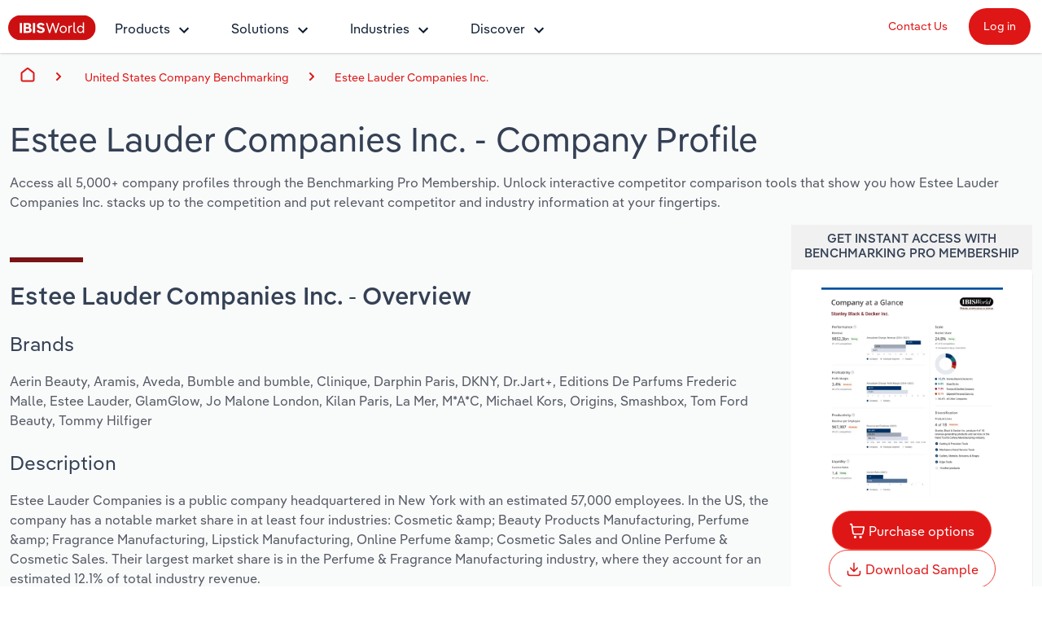

--- FILE ---
content_type: text/html; charset=utf-8
request_url: https://www.ibisworld.com/united-states/company/estee-lauder-companies-inc/349527/
body_size: 17160
content:

<!DOCTYPE html>
<html xmlns="http://www.w3.org/1999/xhtml" lang="en">
<head>
    <meta charset="utf-8" />
    <meta http-equiv="X-UA-Compatible" content="IE=edge" />
    <meta name="viewport" content="width=device-width, initial-scale=1" />
    <title>Estee Lauder Companies Inc. - Company Profile Report | IBISWorld</title>
    <meta name="description" content="Access a detailed company profile for Estee Lauder Companies Inc.. Includes financial data, executive team, industry roles, and service providers. Download your report instantly." />
    <meta name="keywords" content="Estee Lauder Companies Inc., IBISWorld, company, enterprise, Report, Research, company Report, Research report, analysis, data, trends, market share, forecasts" />
    <meta name="author" content="IBISWorld, Inc." />
    <meta name="copyright" content="Copyright © 1999-2026 IBISWorld, Inc." />
        <meta name="robots" content="index, follow" />
    <meta name="googlebot" content="noodp" />
    <meta name="rating" content="general" />
    <link rel="shortcut icon" href="/favicon.ico" />
    <link rel="icon" type="image/png" sizes="16x16" href="/img/icons/favicon-16x16.png" />
    <link rel="icon" type="image/png" sizes="32x32" href="/img/icons/favicon-32x32.png" />
    <link rel="apple-touch-icon" sizes="180x180" href="/img/icons/apple-touch-icon.png" />
    <link rel="manifest" href="/site.webmanifest" />
    <link rel="canonical" href="https://www.ibisworld.com/united-states/company/estee-lauder-companies-inc/349527/">
    <meta name="msapplication-TileColor" content="#222222" />
    <meta name="theme-color" content="#222222" />
    <meta name="twitter:card" content="summary" />
    <meta name="twitter:site" content="@ibisworld" />
    <meta name="twitter:title" content="IBISWorld - Industry Market Research, Reports, and Statistics" />
    <meta name="twitter:description" content="Access a detailed company profile for Estee Lauder Companies Inc.. Includes financial data, executive team, industry roles, and service providers. Download your report instantly." />
    <meta name="twitter:image" content="https://www.ibisworld.com/resources/img/social/ibisworld-social-tw.png" />
    <meta property="og:url" content="https://www.ibisworld.com/united-states/company/estee-lauder-companies-inc/349527/" />
    <meta property="og:type" content="website" />
    <meta property="og:title" content="Estee Lauder Companies Inc. - Company Profile Report | IBISWorld" />
    <meta property="og:description" content="Access a detailed company profile for Estee Lauder Companies Inc.. Includes financial data, executive team, industry roles, and service providers. Download your report instantly." />
    <meta property="og:image" content="https://www.ibisworld.com/resources/img/social/ibisworld-social-fb.png" />
    <meta name='google-site-verification' content="mHpGbvOPwWoDBXO_hhTp9rmwLYnieJNr2S3qJC4kwlw" />
    <link rel="stylesheet" href="/css/bundle.css?v=0df3265a-95e7-416e-80eb-31399cc63836" />
    <link rel="stylesheet" href="/Retail.Web.styles.css?v=CftnhVLhih6gwWxGhav4CmonVTTI7Nzz0W7AC4D5RKQ" />
    
    <script src="/js/usage.js?v=e30jw9M1uTcufZ8TJCb8O6gIcyRq6Fza4qb3aLEJAbs"></script>
    <script src="/js/bundle.js?v=0df3265a-95e7-416e-80eb-31399cc63836" defer></script>
    
    <script src="/js/industry-landing-page.js" defer></script>

        <!-- Cookie Yes -->
        <script id="cookieyes" type="text/javascript" src="https://cdn-cookieyes.com/client_data/e2e4072512935dad8f2f2461/script.js"></script>
        <script type='text/javascript'>
            piAId = '1006742';
            piCId = '157696';
            piHostname = 'go.marketing.ibisworld.com';
            (function() {
            function async_load(){
            var s = document.createElement('script'); s.type = 'text/javascript';
            s.src = ('https:' == document.location.protocol ? 'https://': 'http://') + piHostname + '/pd.js';
            var c = document.getElementsByTagName('script')[0]; c.parentNode.insertBefore(s, c);
            }
            if(window.attachEvent) { window.attachEvent('onload', async_load); }
            else { window.addEventListener('load', async_load, false); }
            })();
        </script>
    
    

    
<script src="/lib/js.cookie/js.cookie.min.js?v=VGgjO9n_2K0mHtq61qPaD8OvRYNK1uNsK_q5XpARHOQ"></script>

<!-- Matomo -->
<script type="text/javascript">
    var _paq = window._paq = window._paq || [];
    var isTrackingEnabled = true;
    var isCohesiveUsageEnabled = true;
    var isCohesiveUsageInit = false;

    var waitForTrackerCount = 0;
    function matomoWaitForTracker() {
        console.debug('matomoWaitForTracker', _paq);
        if (typeof _paq === 'undefined') {
            if (waitForTrackerCount < 40) {
                setTimeout(matomoWaitForTracker, 250);
                waitForTrackerCount++;
                return;
            }
        } else {
            document.addEventListener("cookieyes_consent_update", function (eventData) {
                console.debug('cookieyes_consent_update', eventData);
                const data = eventData.detail;
                consentSet(data.accepted.includes("analytics"));
            });
        }
    }

    function consentSet(hasAnalytics) {
        if (hasAnalytics) {
            _paq.push(['rememberConsentGiven']);
            _paq.push(['rememberCookieConsentGiven']);
            _paq.push(['setConsentGiven']);
            _paq.push(['setCookieConsentGiven']);

            initMatomoCohesiveTagManager();
        } else {
            _paq.push(['forgetConsentGiven']);
            _paq.push(['forgetCookieConsentGiven']);
        }
    }

    function initMatomoCohesiveTagManager() {
        isCohesiveUsageInit = true;
        var _mtm = window._mtm = window._mtm || [];
        _mtm.push({ 'mtm.startTime': (new Date().getTime()), 'event': 'mtm.Start' });
        _mtm.push({ 'iw.matoURL': "/mato-proxy/", "iw.matoPath": "js/", 'iw.cookieDomain': "*.ibisworld.com" });
        _mtm.push({ 'iw.siteSource': 'ibisworld.com' });
        _mtm.push({ 'iw.ipAddress': '18.222.127.232' });

        if (isCohesiveUsageEnabled){
            setTimeout(function () {
                (function () {
                //<!--Matomo Tag Manager-- >
                    var d = document, g = d.createElement('script'), s = d.getElementsByTagName('script')[0];
                    g.type = 'text/javascript'; g.async = true; g.src = '/mato-proxy/js/container_Bzhfnn4V.js'; s.parentNode.insertBefore(g, s);
                //<!--End Matomo Tag Manager-- >
                })();
            }, 3000);
        }
    }

    if (isTrackingEnabled)
    {
        _paq.push(['requireConsent']);
        _paq.push(['requireCookieConsent']);
        document.addEventListener('DOMContentLoaded', matomoWaitForTracker());

        window.addEventListener('load', function () {
            console.debug('All resources including scripts have been loaded.');
            if (!isCohesiveUsageInit){
                if (typeof getCkyConsent !== 'function') {
                    console.debug('No CookieYes');
                    _paq.push(['setConsentGiven']);
                    _paq.push(['setCookieConsentGiven']);

                    initMatomoCohesiveTagManager();
                }
                else {
                    console.debug('consentSet from getCkyConsent');
                    const userConsent = getCkyConsent();
                    consentSet(userConsent?.categories?.analytics);
                }
            }
        });
    }
    else
    {
        initMatomoCohesiveTagManager();
    }
</script>
<!-- End Matomo Code -->
    
</head>
<body>
    <!--[if lt IE 9]>
    <script src="https://oss.maxcdn.com/libs/html5shiv/3.7.0/html5shiv.js"></script>
    <script src="https://oss.maxcdn.com/libs/respond.js/1.4.2/respond.min.js"></script>
    <![endif]-->
    <span b-1pwgwqj2ej id="websiteCountryId" runat="server" style="display: none;"></span>
    <div b-1pwgwqj2ej id="fullContent">
            <div b-rwsb8tribv class="header">
    <div b-rwsb8tribv class="headerTopRow">
        <div b-rwsb8tribv class="headerTopLogoMenu">
            <div b-rwsb8tribv class="logo">
                <a b-rwsb8tribv href="/" title="IBISWorld - Industry Intelligence, Data and Analysis">
                    <img b-rwsb8tribv src="/img/logo-ibisworld-industry-now.svg" alt="IBISWorld Logo" width="108" height="32" />
                </a>
            </div>
            <div b-rwsb8tribv class="nav-container">
                <nav b-rwsb8tribv id="menu" class="slidingNav" aria-label="IBISworld Menu" ref="StaticNavBar">
                    <span b-rwsb8tribv class="logo-mobile-menu">
                        <a b-rwsb8tribv href="/" title="IBISWorld IndustryReport">
                            <img b-rwsb8tribv src="/img/logo-ibisworld-industry-now.svg" alt="IBISWORLD Logo" width="140" height="41" />
                        </a>
                    </span>
                    <span b-rwsb8tribv class="close-mobile-menu"></span>
                    <ul b-rwsb8tribv>
                        <li b-rwsb8tribv>
                            <a b-rwsb8tribv href="/products/" class="navbar-dropdown" role="button" aria-haspopup="true" aria-expanded="false">Products</a>
                            <ul b-rwsb8tribv>
                                <li b-rwsb8tribv class="dropdown-flyout item-description">
                                    <span b-rwsb8tribv>Industry Intelligence</span>
                                    <i b-rwsb8tribv class="icon icon-dark-grey chevron-right"></i>
                                    Confidently make business decisions with insights backed by hundreds of expert analysts.
                                    <ul b-rwsb8tribv>
                                        <li b-rwsb8tribv><a b-rwsb8tribv href="/products/industry-intelligence/">Industry Intelligence Overview</a></li>
                                        <li b-rwsb8tribv><a b-rwsb8tribv href="/products/phil-ai/">Phil, Your AI Economist</a></li>
                                        <li b-rwsb8tribv><a b-rwsb8tribv href="/products/industry-data-wizard/">Industry Data Wizard</a></li>
                                        <li b-rwsb8tribv><a b-rwsb8tribv href="/products/business-environment-profiles/">Business Environment Profiles</a></li>
                                        <li b-rwsb8tribv><a b-rwsb8tribv href="/products/enterprise-profiles/">Enterprise Profiles</a></li>
                                    </ul>
                                </li>
                                <li b-rwsb8tribv class="dropdown-flyout item-description">
                                    <span b-rwsb8tribv>Access</span>
                                    <i b-rwsb8tribv class="icon icon-dark-grey chevron-right"></i>
                                    Harness the power of human-driven insights built seamlessly into your workflow.
                                    <ul b-rwsb8tribv>
                                        <li b-rwsb8tribv><a b-rwsb8tribv href="/access/platform/">The IBISWorld Platform</a></li>
                                        <li b-rwsb8tribv><a b-rwsb8tribv href="/integrations/">Integrations</a></li>
                                        <li b-rwsb8tribv><a b-rwsb8tribv href="/access/api/">API Data Delivery</a></li>
                                    </ul>
                                </li>
                                <li b-rwsb8tribv class="dropdown-flyout item-description">
                                    <span b-rwsb8tribv>Integration Partners</span>
                                    <i b-rwsb8tribv class="icon icon-dark-grey chevron-right"></i>
                                    Streamline your workflow with IBISWorld’s intelligence built into your toolkit.
                                    <ul b-rwsb8tribv>
                                        <li b-rwsb8tribv><a b-rwsb8tribv href="/integrations/snowflake/">Snowflake</a></li>
                                        <li b-rwsb8tribv><a b-rwsb8tribv href="/integrations/relpro/">Relpro</a></li>
                                    </ul>
                                </li>
                            </ul>
                        </li>
                        <li b-rwsb8tribv>
                            <a b-rwsb8tribv href="/products/industry-intelligence/" class="navbar-dropdown" role="button" aria-haspopup="true" aria-expanded="false">Solutions</a>
                            <ul b-rwsb8tribv>
                                <li b-rwsb8tribv class="dropdown-flyout item-description">
                                    <span b-rwsb8tribv>By Role</span> <i b-rwsb8tribv class="icon icon-dark-grey chevron-right"></i>
                                    See how clients in your industry realize value from structured industry intelligence.
                                    <ul b-rwsb8tribv class="two-columns">
                                        <li b-rwsb8tribv class="two-columns-left"><a b-rwsb8tribv href="/solutions/academics/" title="IBISWorld for Academics">Academics</a></li>
                                        <li b-rwsb8tribv class="two-columns-left"><a b-rwsb8tribv href="/solutions/accounting/" title="IBISWorld for Accounting">Accounting </a></li>
                                        <li b-rwsb8tribv class="two-columns-left"><a b-rwsb8tribv href="/solutions/business-valuation/" title="IBISWorld for Business Valuations">Business Valuations</a></li>
                                        <li b-rwsb8tribv class="two-columns-left"><a b-rwsb8tribv href="/solutions/commercial-banking/" title="IBISWorld for Commercial Banking">Commercial Banking</a></li>
                                        <li b-rwsb8tribv class="two-columns-left"><a b-rwsb8tribv href="/solutions/consulting/" title="IBISWorld for Consulting">Consulting</a></li>
                                        <li b-rwsb8tribv class="two-columns-left"><a b-rwsb8tribv href="/solutions/government-agencies/" title="IBISWorld for Government Agencies">Government Agencies</a></li>
                                        <li b-rwsb8tribv class="two-columns-right"><a b-rwsb8tribv href="/solutions/investment-banking/" title="IBISWorld for Investment Banks">Investment Banks</a></li>
                                        <li b-rwsb8tribv class="two-columns-right"><a b-rwsb8tribv href="/solutions/law-firms/" title="IBISWorld for Law Firms">Law Firms</a></li>
                                        <li b-rwsb8tribv class="two-columns-right"><a b-rwsb8tribv href="/solutions/marketing/" title="IBISWorld for Marketing">Marketing</a></li>
                                        <li b-rwsb8tribv class="two-columns-right"><a b-rwsb8tribv href="/solutions/private-equity/" title="IBISWorld for Private Equity">Private Equity</a></li>
                                        <li b-rwsb8tribv class="two-columns-right"><a b-rwsb8tribv href="/solutions/procurement/" title="IBISWorld for Procurement">Procurement</a></li>
                                        <li b-rwsb8tribv class="two-columns-right"><a b-rwsb8tribv href="/solutions/sales/" title="IBISWorld for Sales">Sales</a></li>
                                    </ul>
                                </li>
                                <li b-rwsb8tribv class="dropdown-flyout item-description">
                                    <span b-rwsb8tribv>By Outcome</span> <i b-rwsb8tribv class="icon icon-dark-grey chevron-right"></i>
                                    Learn how our industry intelligence enables the outcomes you care about.
                                    <ul b-rwsb8tribv class="two-columns">
                                        <li b-rwsb8tribv class="two-columns-left"><a b-rwsb8tribv href="/solutions/automate-data-refresh/">Automate Data Refresh</a></li>
                                        <li b-rwsb8tribv class="two-columns-left"><a b-rwsb8tribv href="/solutions/developing-strategy/">Developing Strategy</a></li>
                                        <li b-rwsb8tribv class="two-columns-left"><a b-rwsb8tribv href="/solutions/due-diligence/">Due Diligence</a></li>
                                        <li b-rwsb8tribv class="two-columns-left"><a b-rwsb8tribv href="/solutions/enhance-dashboards/">Enhance Dashboards</a></li>
                                        <li b-rwsb8tribv class="two-columns-right"><a b-rwsb8tribv href="/solutions/grow-win-business/">Grow and Win Business</a></li>
                                        <li b-rwsb8tribv class="two-columns-right"><a b-rwsb8tribv href="/solutions/managing-risk/">Managing Risk</a></li>
                                        <li b-rwsb8tribv class="two-columns-right"><a b-rwsb8tribv href="/solutions/power-ai-models/">Power AI Models</a></li>
                                    </ul>
                                </li>
                            </ul>
                        </li>
                        <li b-rwsb8tribv>
                            <a b-rwsb8tribv href="/list-of-industries/" class="navbar-dropdown" role="button" aria-haspopup="true" aria-expanded="false">Industries</a>
                            
                            <ul b-rwsb8tribv class="industry-navbar-dropdown">
                                <li b-rwsb8tribv class="no-arrow no-height">
                                        <div b-qy32jbyos5 class="headerSearch">
    <form>
        <div b-qy32jbyos5 class="navbar-form">
            <div b-qy32jbyos5 class="form-group form-search-field">
                <div b-qy32jbyos5 class="search-algolia-container">
                    <input b-qy32jbyos5 aria-label="Start your industry search here..." id="" type="text" class="searchField navsearch" name="navsearch" placeholder="Start your industry search here..." />
                </div>
                <button b-qy32jbyos5 aria-label="Search" class="nav-search-button navsearch2button" type="submit" name="navsearchsubmit"></button>
            </div>
        </div>
    </form>
</div>


                                </li>
                                <li b-rwsb8tribv class="dropdown-flyout">
                                    <span b-rwsb8tribv>By Country</span> <i b-rwsb8tribv class="icon icon-dark-grey chevron-right"></i>
                                    <ul b-rwsb8tribv class="two-columns">
                                        <li b-rwsb8tribv class="two-columns-left">
                                            <a b-rwsb8tribv href="/united-states/list-of-industries/" title="IBISWorld - United States">
                                                <i b-rwsb8tribv class="flag flag-us"></i>United States
                                            </a>
                                        </li>
                                        <li b-rwsb8tribv class="two-columns-left">
                                            <a b-rwsb8tribv href="/canada/list-of-industries/" title="IBISWorld - Canada">
                                                <i b-rwsb8tribv class="flag flag-ca"></i>Canada
                                            </a>
                                        </li>
                                        <li b-rwsb8tribv class="two-columns-left">
                                            <a b-rwsb8tribv href="/mexico/list-of-industries/" title="IBISWorld - Mexico">
                                                <i b-rwsb8tribv class="flag flag-mx"></i>Mexico
                                            </a>
                                        </li>
                                        <li b-rwsb8tribv class="two-columns-left">
                                            <a b-rwsb8tribv href="/australia/list-of-industries/" title="IBISWorld - Australia">
                                                <i b-rwsb8tribv class="flag flag-au"></i>Australia
                                            </a>
                                        </li>
                                        <li b-rwsb8tribv class="two-columns-left">
                                            <a b-rwsb8tribv href="/new-zealand/list-of-industries/" title="IBISWorld - New Zealand">
                                                <i b-rwsb8tribv class="flag flag-nz"></i>New Zealand
                                            </a>
                                        </li>
                                        <li b-rwsb8tribv class="two-columns-left">
                                            <a b-rwsb8tribv href="/china/list-of-industries/" title="IBISWorld - China">
                                                <i b-rwsb8tribv class="flag flag-cn"></i>China
                                            </a>
                                        </li>
                                        <li b-rwsb8tribv class="two-columns-left">
                                            <a b-rwsb8tribv href="/global/list-of-industries/" title="IBISWorld - Global">
                                                <i b-rwsb8tribv class="flag flag-gl"></i>
                                                Global
                                            </a>
                                        </li>
                                        <li b-rwsb8tribv class="two-columns-right">
                                            <a b-rwsb8tribv href="/europe/list-of-industries/" title="IBISWorld - Europe">
                                                <i b-rwsb8tribv class="flag flag-eu"></i>Europe
                                            </a>
                                            <ul b-rwsb8tribv class="nested-countries">
                                                <li b-rwsb8tribv>
                                                    <a b-rwsb8tribv href="/france/list-of-industries/" title="IBISWorld - France">
                                                        <i b-rwsb8tribv class="flag flag-fr"></i>France
                                                    </a>
                                                </li>
                                                <li b-rwsb8tribv>
                                                    <a b-rwsb8tribv href="/germany/list-of-industries/" title="IBISWorld - Germany">
                                                        <i b-rwsb8tribv class="flag flag-de"></i>Germany
                                                    </a>
                                                </li>
                                                <li b-rwsb8tribv>
                                                    <a b-rwsb8tribv href="/italy/list-of-industries/" title="IBISWorld - Italy">
                                                        <i b-rwsb8tribv class="flag flag-it"></i>Italy
                                                    </a>
                                                </li>
                                                <li b-rwsb8tribv>
                                                    <a b-rwsb8tribv href="/ireland/list-of-industries/" title="IBISWorld - Ireland">
                                                        <i b-rwsb8tribv class="flag flag-ie"></i>Ireland
                                                    </a>
                                                </li>
                                                <li b-rwsb8tribv>
                                                    <a b-rwsb8tribv href="/spain/list-of-industries/" title="IBISWorld - Spain">
                                                        <i b-rwsb8tribv class="flag flag-es"></i>Spain
                                                    </a>
                                                </li>
                                                <li b-rwsb8tribv>
                                                    <a b-rwsb8tribv href="/united-kingdom/list-of-industries/" title="IBISWorld - United Kingdom">
                                                        <i b-rwsb8tribv class="flag flag-uk"></i>United Kingdom
                                                    </a>
                                                </li>
                                                <li b-rwsb8tribv>
                                                    <a b-rwsb8tribv href="/europe/list-of-industries/" class="underline record-click" data-record-click="AllEuropeanCountries">
                                                        View all (37 countries)
                                                    </a>
                                                </li>
                                            </ul>
                                        </li>
                                    </ul>
                                </li>
                                <li b-rwsb8tribv class="dropdown-flyout">
                                    <span b-rwsb8tribv>By Sector</span> <i b-rwsb8tribv class="icon icon-dark-grey chevron-right"></i>
                                    <ul b-rwsb8tribv class="two-columns">
                                        <li b-rwsb8tribv class="two-columns-left"><a b-rwsb8tribv href="/administration-business-support-sector/">Administration & Business Support Services</a></li>
                                        <li b-rwsb8tribv class="two-columns-left"><a b-rwsb8tribv href="/arts-entertainment-recreation-sector/">Arts, Entertainment & Recreation</a></li>
                                        <li b-rwsb8tribv class="two-columns-left"><a b-rwsb8tribv href="/construction-sector/">Construction</a></li>
                                        <li b-rwsb8tribv class="two-columns-left"><a b-rwsb8tribv href="/education-sector/">Educational Services</a></li>
                                        <li b-rwsb8tribv class="two-columns-left"><a b-rwsb8tribv href="/finance-and-insurance-sector/">Finance & Insurance</a></li>
                                        <li b-rwsb8tribv class="two-columns-left"><a b-rwsb8tribv href="/healthcare-sector/">Healthcare and social Assistance</a></li>
                                        <li b-rwsb8tribv class="two-columns-left"><a b-rwsb8tribv href="/information-sector/">Information Sector</a></li>
                                        <li b-rwsb8tribv class="two-columns-left"><a b-rwsb8tribv href="/manufacturing-sector/">Manufacturing</a></li>
                                        <li b-rwsb8tribv class="two-columns-left"><a b-rwsb8tribv href="/accommodation-food-services-sector/">Accommodation & Food Services</a></li>
                                        <li b-rwsb8tribv class="two-columns-right"><a b-rwsb8tribv href="/mining-sector/">Mining</a></li>
                                        <li b-rwsb8tribv class="two-columns-right"><a b-rwsb8tribv href="/personal-services-sector/">Personal Services</a></li>
                                        <li b-rwsb8tribv class="two-columns-right"><a b-rwsb8tribv href="/professional-services-sector/">Professional, Scientific and Technical Services</a></li>
                                        <li b-rwsb8tribv class="two-columns-right"><a b-rwsb8tribv href="/public-administration-sector/">Public Administration & Safety</a></li>
                                        <li b-rwsb8tribv class="two-columns-right"><a b-rwsb8tribv href="/real-estate-and-rental-sector/">Real Estate, Rental & Leasing</a></li>
                                        <li b-rwsb8tribv class="two-columns-right"><a b-rwsb8tribv href="/retail-sector/">Retail Trade</a></li>
                                        <li b-rwsb8tribv class="two-columns-right"><a b-rwsb8tribv href="/thematic-reports/">Thematic Reports</a></li>
                                        <li b-rwsb8tribv class="two-columns-right"><a b-rwsb8tribv href="/transportation-sector/">Transportation and Warehousing</a></li>
                                        <li b-rwsb8tribv class="two-columns-right"><a b-rwsb8tribv href="/utilities-sector/">Utilities</a></li>
                                        <li b-rwsb8tribv class="two-columns-right"><a b-rwsb8tribv href="/wholesale-sector/">Wholesale Trade</a></li>
                                    </ul>
                                </li>
                                <li b-rwsb8tribv class="dropdown-flyout">
                                    <span b-rwsb8tribv>By Company</span> <i b-rwsb8tribv class="icon icon-dark-grey chevron-right"></i>
                                    <ul b-rwsb8tribv>
                                        <li b-rwsb8tribv><a b-rwsb8tribv href="/australia/list-of-enterprise-profiles/" target="_self" title="AU & NZ Enterprise Profiles">AU & NZ Enterprise Profiles</a></li>
                                        <li b-rwsb8tribv><a b-rwsb8tribv href="/united-states/list-of-company-profiles/" target="_self" title="US Company Benchmarking">US Company Benchmarking</a></li>
                                    </ul>
                                </li>
                                <li b-rwsb8tribv class="dropdown-flyout">
                                    <span b-rwsb8tribv>
                                        By State & Province
                                    </span> <i b-rwsb8tribv class="icon icon-dark-grey chevron-right"></i>
                                    <ul b-rwsb8tribv>
                                        <li b-rwsb8tribv><a b-rwsb8tribv href="/united-states/list-of-industries/states-all/">US States</a></li>
                                        <li b-rwsb8tribv><a b-rwsb8tribv href="/canada/list-of-industries/provinces-all/">Canadian Provinces</a></li>
                                    </ul>
                                </li>
                                <li b-rwsb8tribv class="no-arrow">
                                    <a b-rwsb8tribv href="/list-of-industries" class="btn btn-industry-now outline">View All Industry Reports</a>
                                </li>
                            </ul>
                        </li>
                        <li b-rwsb8tribv>
                            <a b-rwsb8tribv href="/industry-statistics/" class="navbar-dropdown" role="button" aria-haspopup="true" aria-expanded="false">Discover</a>
                            <ul b-rwsb8tribv>
                                <li b-rwsb8tribv class="dropdown-flyout">
                                    <span b-rwsb8tribv>About <i b-rwsb8tribv class="icon icon-dark-grey chevron-right"></i></span>
                                    <ul b-rwsb8tribv class="single-column">
                                        <li b-rwsb8tribv><a b-rwsb8tribv href="/company/our-story/">Our Story</a></li>
                                        <li b-rwsb8tribv><a b-rwsb8tribv href="/company/our-team/">Our Team</a></li>
                                        <li b-rwsb8tribv><a b-rwsb8tribv href="/phil-ruthven/">Our Founder</a></li>
                                        <li b-rwsb8tribv><a b-rwsb8tribv href="/careers/">Careers</a></li>
                                        <li b-rwsb8tribv><a b-rwsb8tribv href="/company/our-partners/">Partnerships</a></li>
                                    </ul>
                                </li>
                                <li b-rwsb8tribv class="dropdown-flyout">
                                    <span b-rwsb8tribv>Insights <i b-rwsb8tribv class="icon icon-dark-grey chevron-right"></i></span>
                                    <ul b-rwsb8tribv class="single-column">
                                        <li b-rwsb8tribv><a b-rwsb8tribv href="/blog/" title="Industry Insider Blog" target="_self">Industry Insider Blog</a></li>
                                        <li b-rwsb8tribv><a b-rwsb8tribv href="/blog/success-stories/">Case Studies</a></li>
                                        <li b-rwsb8tribv><a b-rwsb8tribv href="https://help.ibisworld.com/">Help Center</a></li>
                                    </ul>
                                </li>
                                <li b-rwsb8tribv class="dropdown-flyout">
                                    <span b-rwsb8tribv>
                                        Statistics <i b-rwsb8tribv class="icon icon-dark-grey chevron-right"></i>
                                    </span>
                                    <ul b-rwsb8tribv class="single-column">
                                        <li b-rwsb8tribv><a b-rwsb8tribv href="/industry-statistics/" title="Industry Statistics">Industry Statistics</a></li>
                                        <li b-rwsb8tribv><a b-rwsb8tribv href="/industry-trends/" title="Industry Trends">Industry Trends</a></li>
                                        <li b-rwsb8tribv><a b-rwsb8tribv href="/united-states/economic-profiles/" title="US State Economic Profiles">US State Economic Profiles</a></li>
                                        <li b-rwsb8tribv><a b-rwsb8tribv href="/canada/economic-profiles/" title="Canada Province Economic Profiles">Canada Province Economic Profiles</a></li>
                                        <li b-rwsb8tribv><a b-rwsb8tribv href="/list-of-business-environment-profiles/" title="Business Environment Profiles">Business Environment Profiles</a></li>
                                        <li b-rwsb8tribv><a b-rwsb8tribv href="/classifications/" title="Industry Classifications" target="_self">Industry Classifications</a></li>
                                    </ul>
                                </li>
                            </ul>
                        </li>
                    </ul>
                    <div b-rwsb8tribv class="mobile-static-buttons">
                        <ol b-rwsb8tribv>
                            <li b-rwsb8tribv><a b-rwsb8tribv href="/contact-us/" class="btn-top-navbar no-outline" title="Contact us" mtm-event="true" mtm-event-category="Nav Menu" mtm-event-action="Click" mtm-event-name="Contact us">Contact Us</a></li>
                            <li b-rwsb8tribv><a b-rwsb8tribv href="https://my.ibisworld.com" class="btn-top-navbar solid" title="Log in" mtm-event="true" mtm-event-category="Nav Menu" mtm-event-action="Click" mtm-event-name="Log in">Log in</a></li>
                        </ol>
                    </div>
                </nav>
            </div>
        </div>
        <div b-rwsb8tribv class="headerTopButtons">
            <ul b-rwsb8tribv>
                <li b-rwsb8tribv><a b-rwsb8tribv href="/contact-us/" id="contactLink" class="btn-top-navbar" title="Contact Us" mtm-event="true" mtm-event-category="Nav Menu" mtm-event-action="Click" mtm-event-name="Contact us">Contact Us</a></li>
                <li b-rwsb8tribv>
                    <a b-rwsb8tribv href="https://my.ibisworld.com" id="loginLink" rel="nofollow" class="btn-top-navbar solid" title="Log in"
                       mtm-event="true"
                       mtm-event-category="Nav Menu"
                       mtm-event-action="Click"
                       mtm-event-name="Log in">
                        Log in
                    </a>
                </li>
            </ul>
        </div>
    </div>
    <a b-rwsb8tribv class="mmenuTrigger" href="#menu" tabindex="-1" aria-label="Mobile menu"><i b-rwsb8tribv></i><span b-rwsb8tribv class="visually-hidden">Mobile Menu</span></a>
</div>
        


<!-- Matomo -->
<script type="text/javascript">
    if (iwUsageHelper) {
    iwUsageHelper.setVariable('iw.reportCountryId', '1');
    iwUsageHelper.setVariable('iw.reportId', '349527');
    iwUsageHelper.setVariable('iw.reportTypeId', '101');
    iwUsageHelper.setVariable('iw.reportLanguageCode', 'en');
    iwUsageHelper.setVariable('iw.actionType', 'ReportView');
    }
</script>
<!-- End Matomo Code -->
    <div b-6ms0svklrr>
        <div class="grey-container">
            <div b-hgxupy5s72 class="breadcrumbs-container container-fluid">
        <div b-hgxupy5s72 class="container-fluid container-1400">
            <nav b-hgxupy5s72 aria-label="breadcrumb">
                <i b-hgxupy5s72 id="mobile-breadcrumbs-expand-trigger" class="ellipse"></i>
                <ol b-hgxupy5s72 id="mobile-breadcrumbs-expand-target" class="breadcrumb-list flex-nowrap">
                    <li b-hgxupy5s72 class="breadcrumb-item breadcrumb-home d-flex">
                        <a b-hgxupy5s72 href="/" class="align-self-center" id="breadcrumb-0">Home</a>
                    </li>
                    <li b-hgxupy5s72 class="breadcrumb-item breadcrumb-sector">
                            <span b-hgxupy5s72>
                                <a b-hgxupy5s72 href="/united-states/list-of-company-profiles/" id="breadcrumb-2">United States Company Benchmarking</a>
                            </span>
                    </li>
                    <li b-hgxupy5s72 class="breadcrumb-item breadcrumb-report active"><a b-hgxupy5s72 href="/united-states/company/estee-lauder-companies-inc/349527" id="breadcrumb-3">Estee Lauder Companies Inc.</a></li>
                </ol>
            </nav>
        </div>
    </div>

        <div class="ReportLandingPage_Heading container-fluid container-1400 pb-0 pt-2">
            <div class="ReportLandingPage_Heading">
                <div>
                    <h1 class="mb-3 mt-0">
                        <span id="reportTitleDisplay">
                            Estee Lauder Companies Inc.
                        </span>
                        - Company Profile
                    </h1>
                    <p>
                        Access all 5,000+ company profiles through the Benchmarking Pro Membership. Unlock
                        interactive competitor comparison tools that show you how Estee Lauder Companies Inc. stacks
                        up to the competition and put relevant competitor and industry information at your
                        fingertips.
                    </p>
                </div>
            </div>
            <div class="row">
                <div class="col-md-9">
                    <div class="spacer"></div>
<div>
    <h2>Estee Lauder Companies Inc. - Overview</h2>

        <h3>Brands</h3>
        <p>Aerin Beauty, Aramis, Aveda, Bumble and bumble, Clinique, Darphin Paris, DKNY, Dr.Jart&#x2B;, Editions De Parfums Frederic Malle, Estee Lauder, GlamGlow, Jo Malone London, Kilan Paris, La Mer, M*A*C, Michael Kors, Origins, Smashbox, Tom Ford Beauty, Tommy Hilfiger</p>

    <h3>Description</h3>
    <p>Estee Lauder Companies is a public company headquartered in New York with an estimated 57,000 employees. In the US, the company has a notable market share in at least four industries: Cosmetic &amp;amp; Beauty Products Manufacturing, Perfume &amp;amp; Fragrance Manufacturing, Lipstick Manufacturing, Online Perfume &amp;amp; Cosmetic Sales and Online Perfume &amp; Cosmetic Sales. Their largest market share is in the Perfume &amp; Fragrance Manufacturing industry, where they account for an estimated 12.1% of total industry revenue.</p>
    <h4>Company Details</h4>
    <ul>
        <li><strong>Registered Name:</strong> Estee Lauder Companies Inc.</li>
        <li><strong>Company Type:</strong> Operating</li>
            <li><strong>Exchange:</strong> NYSE</li>
            <li><strong>Headquarters:</strong> 767 5th Ave, New York, NY 10153</li>
            <li><strong>Website:</strong> http://www.elcompanies.com/</li>
        <li><strong>Employees:</strong> 57,000</li>
    </ul>
</div>
                    
                        <div b-yxo9vb50sq class="spacer"></div>
    <h2 b-yxo9vb50sq>Estee Lauder Companies Inc. - Operating Industries and Main Competitors</h2>
    <div b-yxo9vb50sq>
        <ul b-yxo9vb50sq>
                <li b-yxo9vb50sq>
                    <h4 b-yxo9vb50sq>
                        <a b-yxo9vb50sq href="/united-states/market-research-reports/perfume-fragrance-manufacturing-industry/">
                            <i b-yxo9vb50sq class="icon icon-azure icon-size-32 pie-chart-01"></i> OD4242 - Perfume &amp; Fragrance Manufacturing
                        </a>
                    </h4>
                </li>
                <li b-yxo9vb50sq>
                    <ul b-yxo9vb50sq>
                        <li b-yxo9vb50sq>
                            Estee Lauder Companies Inc. Market Share: x.x%
                            <span b-yxo9vb50sq data-bs-toggle="tooltip" data-bs-placement="right" data-bs-title="To view all of Estee Lauder Companies Inc.'s operating industries and competitors, see purchase options">
                                <i b-yxo9vb50sq class="icon icon-red lock-01"></i>
                            </span>
                        </li>
                            <li b-yxo9vb50sq>
                                <a b-yxo9vb50sq href="/united-states/company/loreal/349526/">Loreal Market Share: x.x%</a>
                                <span b-yxo9vb50sq data-bs-toggle="tooltip" data-bs-placement="right" data-bs-title="To view all of Loreal's operating industries and competitors, see purchase options.">
                                    <i b-yxo9vb50sq class="icon icon-red lock-01"></i>
                                </span>
                            </li>
                            <li b-yxo9vb50sq>
                                <a b-yxo9vb50sq href="/united-states/company/loreal-usa-inc/10359/">L&#x27;oreal Usa, Inc. Market Share: x.x%</a>
                                <span b-yxo9vb50sq data-bs-toggle="tooltip" data-bs-placement="right" data-bs-title="To view all of L&#x27;oreal Usa, Inc.'s operating industries and competitors, see purchase options.">
                                    <i b-yxo9vb50sq class="icon icon-red lock-01"></i>
                                </span>
                            </li>
                            <li b-yxo9vb50sq>
                                <a b-yxo9vb50sq href="/united-states/company/coty-inc/405970/">Coty Inc. Market Share: x.x%</a>
                                <span b-yxo9vb50sq data-bs-toggle="tooltip" data-bs-placement="right" data-bs-title="To view all of Coty Inc.'s operating industries and competitors, see purchase options.">
                                    <i b-yxo9vb50sq class="icon icon-red lock-01"></i>
                                </span>
                            </li>
                    </ul>
                </li>
                <li b-yxo9vb50sq>
                    <h4 b-yxo9vb50sq>
                        <a b-yxo9vb50sq href="/united-states/market-research-reports/cosmetic-beauty-products-manufacturing-industry/">
                            <i b-yxo9vb50sq class="icon icon-azure icon-size-32 pie-chart-01"></i> 32562 - Cosmetic &amp; Beauty Products Manufacturing
                        </a>
                    </h4>
                </li>
                <li b-yxo9vb50sq>
                    <ul b-yxo9vb50sq>
                        <li b-yxo9vb50sq>
                            Estee Lauder Companies Inc. Market Share: x.x%
                            <span b-yxo9vb50sq data-bs-toggle="tooltip" data-bs-placement="right" data-bs-title="To view all of Estee Lauder Companies Inc.'s operating industries and competitors, see purchase options">
                                <i b-yxo9vb50sq class="icon icon-red lock-01"></i>
                            </span>
                        </li>
                            <li b-yxo9vb50sq>
                                <a b-yxo9vb50sq href="/united-states/company/loreal/349526/">Loreal Market Share: x.x%</a>
                                <span b-yxo9vb50sq data-bs-toggle="tooltip" data-bs-placement="right" data-bs-title="To view all of Loreal's operating industries and competitors, see purchase options.">
                                    <i b-yxo9vb50sq class="icon icon-red lock-01"></i>
                                </span>
                            </li>
                            <li b-yxo9vb50sq>
                                <a b-yxo9vb50sq href="/united-states/company/procter-gamble-co/8920/">Procter &amp; Gamble Co Market Share: x.x%</a>
                                <span b-yxo9vb50sq data-bs-toggle="tooltip" data-bs-placement="right" data-bs-title="To view all of Procter &amp; Gamble Co's operating industries and competitors, see purchase options.">
                                    <i b-yxo9vb50sq class="icon icon-red lock-01"></i>
                                </span>
                            </li>
                            <li b-yxo9vb50sq>
                                <a b-yxo9vb50sq href="/united-states/company/loreal-usa-inc/10359/">L&#x27;oreal Usa, Inc. Market Share: x.x%</a>
                                <span b-yxo9vb50sq data-bs-toggle="tooltip" data-bs-placement="right" data-bs-title="To view all of L&#x27;oreal Usa, Inc.'s operating industries and competitors, see purchase options.">
                                    <i b-yxo9vb50sq class="icon icon-red lock-01"></i>
                                </span>
                            </li>
                            <li b-yxo9vb50sq>
                                <a b-yxo9vb50sq href="/united-states/company/unilever-n-v/9185/">Unilever N V Market Share: x.x%</a>
                                <span b-yxo9vb50sq data-bs-toggle="tooltip" data-bs-placement="right" data-bs-title="To view all of Unilever N V's operating industries and competitors, see purchase options.">
                                    <i b-yxo9vb50sq class="icon icon-red lock-01"></i>
                                </span>
                            </li>
                            <li b-yxo9vb50sq class="blurry dummy-text"></li>
                    </ul>
                </li>
                <li b-yxo9vb50sq>
                    <h4 b-yxo9vb50sq>
                        <a b-yxo9vb50sq href="/united-states/market-research-reports/lipstick-manufacturing-industry/">
                            <i b-yxo9vb50sq class="icon icon-azure icon-size-32 pie-chart-01"></i> OD4961 - Lipstick Manufacturing
                        </a>
                    </h4>
                </li>
                <li b-yxo9vb50sq>
                    <ul b-yxo9vb50sq>
                        <li b-yxo9vb50sq>
                            Estee Lauder Companies Inc. Market Share: x.x%
                            <span b-yxo9vb50sq data-bs-toggle="tooltip" data-bs-placement="right" data-bs-title="To view all of Estee Lauder Companies Inc.'s operating industries and competitors, see purchase options">
                                <i b-yxo9vb50sq class="icon icon-red lock-01"></i>
                            </span>
                        </li>
                            <li b-yxo9vb50sq>
                                <a b-yxo9vb50sq href="/united-states/company/the-clorox-company/9154/">The Clorox Company Market Share: x.x%</a>
                                <span b-yxo9vb50sq data-bs-toggle="tooltip" data-bs-placement="right" data-bs-title="To view all of The Clorox Company's operating industries and competitors, see purchase options.">
                                    <i b-yxo9vb50sq class="icon icon-red lock-01"></i>
                                </span>
                            </li>
                            <li b-yxo9vb50sq>
                                <a b-yxo9vb50sq href="/united-states/company/loreal-usa-inc/10359/">L&#x27;oreal Usa, Inc. Market Share: x.x%</a>
                                <span b-yxo9vb50sq data-bs-toggle="tooltip" data-bs-placement="right" data-bs-title="To view all of L&#x27;oreal Usa, Inc.'s operating industries and competitors, see purchase options.">
                                    <i b-yxo9vb50sq class="icon icon-red lock-01"></i>
                                </span>
                            </li>
                            <li b-yxo9vb50sq>
                                <a b-yxo9vb50sq href="/united-states/company/coty-inc/405970/">Coty Inc. Market Share: x.x%</a>
                                <span b-yxo9vb50sq data-bs-toggle="tooltip" data-bs-placement="right" data-bs-title="To view all of Coty Inc.'s operating industries and competitors, see purchase options.">
                                    <i b-yxo9vb50sq class="icon icon-red lock-01"></i>
                                </span>
                            </li>
                    </ul>
                </li>
                <li b-yxo9vb50sq>
                    <h4 b-yxo9vb50sq>
                        <a b-yxo9vb50sq href="/united-states/market-research-reports/online-perfume-cosmetic-sales-industry/">
                            <i b-yxo9vb50sq class="icon icon-azure icon-size-32 pie-chart-01"></i> OD5090 - Online Perfume &amp; Cosmetic Sales
                        </a>
                    </h4>
                </li>
                <li b-yxo9vb50sq>
                    <ul b-yxo9vb50sq>
                        <li b-yxo9vb50sq>
                            Estee Lauder Companies Inc. Market Share: x.x%
                            <span b-yxo9vb50sq data-bs-toggle="tooltip" data-bs-placement="right" data-bs-title="To view all of Estee Lauder Companies Inc.'s operating industries and competitors, see purchase options">
                                <i b-yxo9vb50sq class="icon icon-red lock-01"></i>
                            </span>
                        </li>
                            <li b-yxo9vb50sq>
                                <a b-yxo9vb50sq href="/united-states/company/ulta-beauty-inc/9182/">Ulta Beauty, Inc. Market Share: x.x%</a>
                                <span b-yxo9vb50sq data-bs-toggle="tooltip" data-bs-placement="right" data-bs-title="To view all of Ulta Beauty, Inc.'s operating industries and competitors, see purchase options.">
                                    <i b-yxo9vb50sq class="icon icon-red lock-01"></i>
                                </span>
                            </li>
                            <li b-yxo9vb50sq>
                                <a b-yxo9vb50sq href="/united-states/company/lvmh-mo&#xEB;t-hennessy-louis-vuitton-se/430103/">LVMH Mo&#xEB;t Hennessy Louis Vuitton SE Market Share: x.x%</a>
                                <span b-yxo9vb50sq data-bs-toggle="tooltip" data-bs-placement="right" data-bs-title="To view all of LVMH Mo&#xEB;t Hennessy Louis Vuitton SE's operating industries and competitors, see purchase options.">
                                    <i b-yxo9vb50sq class="icon icon-red lock-01"></i>
                                </span>
                            </li>
                            <li b-yxo9vb50sq>
                                <a b-yxo9vb50sq href="/united-states/company/amazoncom-inc/350104/">Amazon.Com, Inc. Market Share: x.x%</a>
                                <span b-yxo9vb50sq data-bs-toggle="tooltip" data-bs-placement="right" data-bs-title="To view all of Amazon.Com, Inc.'s operating industries and competitors, see purchase options.">
                                    <i b-yxo9vb50sq class="icon icon-red lock-01"></i>
                                </span>
                            </li>
                    </ul>
                </li>
        </ul>
    </div>
<div b-yxo9vb50sq class="clp-cta-locked-purchase-options">
    <i b-yxo9vb50sq class="icon icon-size-20 alert-circle"></i> To view all of Estee Lauder Companies Inc.'s operating industries and competitors, <a b-yxo9vb50sq id="LnkPurchaseOptionsMainCompetitors" href="/cart/purchase-options/default.aspx?version=3&amp;rcid=1&amp;rtid=42&amp;entid=349527" class="LnkPurchaseOptions" target="_self" title="Company Report Purchase Options">see purchase options.</a>
</div>
                    
    <div b-t6d09x07r8 class="spacer"></div>
    <h2 b-t6d09x07r8>Estee Lauder Companies Inc. - Products and Services</h2>
        <h3 b-t6d09x07r8>
            <a b-t6d09x07r8 href="/united-states/market-research-reports/perfume-fragrance-manufacturing-industry/">
                Perfume &amp; Fragrance Manufacturing
            </a>
        </h3>
        <p b-t6d09x07r8>
            Of the 6 core revenue-generating products and services
            in the Perfume &amp; Fragrance Manufacturing industry, Estee Lauder Companies Inc. offers:
        </p>
        <div b-t6d09x07r8>
            <ul b-t6d09x07r8>
                        <li b-t6d09x07r8>
                            Body spray
                        </li>
                        <li b-t6d09x07r8>
                            Eau de Cologne
                        </li>
                        <li b-t6d09x07r8>
                            Eau de Parfum
                        </li>
                        <li b-t6d09x07r8>
                            Eau de Toilette
                        </li>
                        <li b-t6d09x07r8>
                            Extrait de Parfum
                        </li>
                        <li b-t6d09x07r8>
                            Other
                        </li>
            </ul>
        </div>
        <h3 b-t6d09x07r8>
            <a b-t6d09x07r8 href="/united-states/market-research-reports/cosmetic-beauty-products-manufacturing-industry/">
                Cosmetic &amp; Beauty Products Manufacturing
            </a>
        </h3>
        <p b-t6d09x07r8>
            Of the 6 core revenue-generating products and services
            in the Cosmetic &amp; Beauty Products Manufacturing industry, Estee Lauder Companies Inc. offers:
        </p>
        <div b-t6d09x07r8>
            <ul b-t6d09x07r8>
                        <li b-t6d09x07r8>
                            Cosmetics
                        </li>
                        <li b-t6d09x07r8>
                            Creams, lotions and oils
                        </li>
                        <li b-t6d09x07r8>
                            Dentifrices, mouthwashes, gargles and rinses
                        </li>
                        <li b-t6d09x07r8>
                            Hair preparations
                        </li>
                        <li b-t6d09x07r8>
                            Perfumes, toilet waters, and colognes
                        </li>
                        <li b-t6d09x07r8>
                            Other
                        </li>
            </ul>
        </div>
        <h3 b-t6d09x07r8>
            <a b-t6d09x07r8 href="/united-states/market-research-reports/lipstick-manufacturing-industry/">
                Lipstick Manufacturing
            </a>
        </h3>
        <p b-t6d09x07r8>
            Of the 4 core revenue-generating products and services
            in the Lipstick Manufacturing industry, Estee Lauder Companies Inc. offers:
        </p>
        <div b-t6d09x07r8>
            <ul b-t6d09x07r8>
                        <li b-t6d09x07r8>
                            Lip balm
                        </li>
                        <li b-t6d09x07r8>
                            Lip gloss
                        </li>
                        <li b-t6d09x07r8>
                            Lipstick
                        </li>
                        <li b-t6d09x07r8>
                            Other (e.g. lip liner and lip stain)
                        </li>
            </ul>
        </div>
        <h3 b-t6d09x07r8>
            <a b-t6d09x07r8 href="/united-states/market-research-reports/online-perfume-cosmetic-sales-industry/">
                Online Perfume &amp; Cosmetic Sales
            </a>
        </h3>
        <p b-t6d09x07r8>
            Of the 3 core revenue-generating products and services
            in the Online Perfume &amp; Cosmetic Sales industry, Estee Lauder Companies Inc. offers:
        </p>
        <div b-t6d09x07r8>
            <ul b-t6d09x07r8>
                        <li b-t6d09x07r8>
                            Cosmetics
                        </li>
                        <li b-t6d09x07r8>
                            Fragrances
                        </li>
                        <li b-t6d09x07r8>
                            Skin care
                        </li>
            </ul>
        </div>
<div b-t6d09x07r8 class="clp-cta-locked-purchase-options">
    <i b-t6d09x07r8 class="icon icon-size-20 alert-circle"></i> To view Estee Lauder Companies Inc.'s full products and services, <a b-t6d09x07r8 href="/cart/purchase-options/default.aspx?version=3&amp;rcid=1&amp;rtid=42&amp;entid=349527" target="_self" title="Company Report Purchase Options">see purchase options.</a>
</div>
                    <div b-prgbi7cgvm class="spacer"></div>
<h2 b-prgbi7cgvm>Estee Lauder Companies Inc. - SWOT Analysis</h2>

<p b-prgbi7cgvm>
    Strengths and weaknesses take into account internal factors, and are based
    on Estee Lauder Companies Inc.'s performance in comparison to its
    competitors. Opportunities and Threats focus on external influences, and are
    based on trends and demand in the

                <a b-prgbi7cgvm href="/united-states/market-research-reports/perfume-fragrance-manufacturing-industry/">Perfume &amp; Fragrance Manufacturing</a>
,                 <a b-prgbi7cgvm href="/united-states/market-research-reports/cosmetic-beauty-products-manufacturing-industry/">Cosmetic &amp; Beauty Products Manufacturing</a>
,                 <a b-prgbi7cgvm href="/united-states/market-research-reports/lipstick-manufacturing-industry/">Lipstick Manufacturing</a>
,                 <a b-prgbi7cgvm href="/united-states/market-research-reports/online-perfume-cosmetic-sales-industry/">Online Perfume &amp; Cosmetic Sales</a>
    industries
</p>
<h3 b-prgbi7cgvm>Strengths</h3>
<h4 b-prgbi7cgvm>
    Days Receivables: x.x%
    <span b-prgbi7cgvm data-bs-toggle="tooltip" data-bs-placement="right" data-bs-title="Purchase a membership to unlock the full SWOT analysis of this company.">
        <i b-prgbi7cgvm class="icon icon-red icon-size-20 lock-01"></i>
    </span>
</h4>
<h5 b-prgbi7cgvm>Rank: 2 of 3 peers</h5>
<p b-prgbi7cgvm class="blurry personnel-item dummy-text-long"></p>
<h4 b-prgbi7cgvm>
    Annual Turnover: x.x%
    <span b-prgbi7cgvm data-bs-toggle="tooltip" data-bs-placement="right" data-bs-title="Purchase a membership to unlock the full SWOT analysis of this company.">
        <i b-prgbi7cgvm class="icon icon-red lock-01"></i>
    </span>
</h4>
<h5 b-prgbi7cgvm>Rank: 2 of 3 peers</h5>
<p b-prgbi7cgvm class="blurry personnel-item dummy-text-long"></p>
<h3 b-prgbi7cgvm>Weaknesses</h3>
<h4 b-prgbi7cgvm>
    Credit Risk: x.x%
    <span b-prgbi7cgvm data-bs-toggle="tooltip" data-bs-placement="right" data-bs-title="Purchase a membership to unlock the full SWOT analysis of this company.">
        <i b-prgbi7cgvm class="icon icon-red icon-size-20 lock-01"></i>
    </span>
</h4>
<h5 b-prgbi7cgvm>Rank: 2 of 3 peers</h5>
<p b-prgbi7cgvm class="blurry personnel-item dummy-text-long"></p>
<h4 b-prgbi7cgvm>
    Revenue per Employee: $xx
    <span b-prgbi7cgvm data-bs-toggle="tooltip" data-bs-placement="right" data-bs-title="Purchase a membership to unlock the full SWOT analysis of this company.">
        <i b-prgbi7cgvm class="icon icon-red icon-size-20 lock-01"></i>
    </span>
</h4>
<h5 b-prgbi7cgvm>Rank: 2 of 3 peers</h5>
<p b-prgbi7cgvm class="blurry personnel-item dummy-text-long">
    <h3 b-prgbi7cgvm>Opportunities</h3>
    <ul b-prgbi7cgvm>
        <li b-prgbi7cgvm><span b-prgbi7cgvm class="blurry personnel-item dummy-text"></span></li>
        <li b-prgbi7cgvm><span b-prgbi7cgvm class="blurry personnel-item dummy-text"></span></li>
        <li b-prgbi7cgvm><span b-prgbi7cgvm class="blurry personnel-item dummy-text"></span></li>
    </ul>
    <h3 b-prgbi7cgvm>Threats</h3>
    <ul b-prgbi7cgvm>
        <li b-prgbi7cgvm><span b-prgbi7cgvm class="blurry personnel-item">AAAAA</span></li>
        <li b-prgbi7cgvm><span b-prgbi7cgvm class="blurry personnel-item">AAAAA</span></li>
        <li b-prgbi7cgvm><span b-prgbi7cgvm class="blurry personnel-item">AAAAA</span></li>
    </ul>

    <div b-prgbi7cgvm class="clp-cta-locked-purchase-options">
        <i b-prgbi7cgvm class="icon icon-size-20 alert-circle"></i> To view Estee Lauder Companies Inc.'s full SWOT analysis, <a b-prgbi7cgvm href="/cart/purchase-options/default.aspx?version=3&amp;rcid=1&amp;rtid=42&amp;entid=349527" target="_self" title="Company Report Purchase Options">see purchase options.</a>
    </div>

                    <div b-o8h3ba2uvn class="row">
    <div b-o8h3ba2uvn class="col-md-9">
        <h4 b-o8h3ba2uvn>Looking for IBISWorld Industry Reports?</h4>
        <p b-o8h3ba2uvn>
            Gain strategic insight and analysis on 700+ in the United States industries
            <br b-o8h3ba2uvn>
            (&amp; thousands of global industries)
        </p>
    </div>
    <div b-o8h3ba2uvn class="col-md-3">
        <a b-o8h3ba2uvn href="/list-of-industries/" target="_self" class="btn btn-industry-now">Browse industries</a>
    </div>
</div>
                    

    <div b-xyj853cc65 class="spacer"></div>
    <h2 b-xyj853cc65>Estee Lauder Companies Inc. - Financial Statements</h2>


    <h3 b-xyj853cc65>
        <i b-xyj853cc65 class="icon icon-azure icon-size-24 pie-chart-01"></i> Estee Lauder Companies Inc. Income Statement
    </h3>
    <div b-xyj853cc65 class="table-responsive data-table">
        <table b-xyj853cc65>
            <thead b-xyj853cc65>
                <tr b-xyj853cc65>
                    <th b-xyj853cc65>BALANCE DATE</th>
                        <th b-xyj853cc65>12/31/2018</th>
                        <th b-xyj853cc65>12/31/2019</th>
                        <th b-xyj853cc65>12/31/2020</th>
                        <th b-xyj853cc65>12/31/2021</th>
                        <th b-xyj853cc65>12/31/2022</th>
                        <th b-xyj853cc65>12/31/2023</th>
                </tr>
            </thead>
            <tbody b-xyj853cc65>
                <tr b-xyj853cc65>
                    <th b-xyj853cc65>Revenue</th>
                        <td b-xyj853cc65>13,683.0</td>
                        <td b-xyj853cc65>14,863.0</td>
                        <td b-xyj853cc65>14,294.0</td>
                        <td b-xyj853cc65>16,215.0</td>
                        <td b-xyj853cc65>17,737.0</td>
                        <td b-xyj853cc65>15,910.0</td>
                </tr>
                <tr b-xyj853cc65>
                    <th b-xyj853cc65>Cost of Revenue</th>
                        <td b-xyj853cc65><span b-xyj853cc65 class="blurry dummy-text"></span></td>
                        <td b-xyj853cc65><span b-xyj853cc65 class="blurry dummy-text"></span></td>
                        <td b-xyj853cc65><span b-xyj853cc65 class="blurry dummy-text"></span></td>
                        <td b-xyj853cc65><span b-xyj853cc65 class="blurry dummy-text"></span></td>
                        <td b-xyj853cc65><span b-xyj853cc65 class="blurry dummy-text"></span></td>
                        <td b-xyj853cc65><span b-xyj853cc65 class="blurry dummy-text"></span></td>
                </tr>
                <tr b-xyj853cc65>
                    <th b-xyj853cc65>Cost of Revenue, Non-Cash</th>
                        <td b-xyj853cc65><span b-xyj853cc65 class="blurry dummy-text"></span></td>
                        <td b-xyj853cc65><span b-xyj853cc65 class="blurry dummy-text"></span></td>
                        <td b-xyj853cc65><span b-xyj853cc65 class="blurry dummy-text"></span></td>
                        <td b-xyj853cc65><span b-xyj853cc65 class="blurry dummy-text"></span></td>
                        <td b-xyj853cc65><span b-xyj853cc65 class="blurry dummy-text"></span></td>
                        <td b-xyj853cc65><span b-xyj853cc65 class="blurry dummy-text"></span></td>
                </tr>
                <tr b-xyj853cc65>
                    <th b-xyj853cc65>Gross Profit</th>
                        <td b-xyj853cc65><span b-xyj853cc65 class="blurry dummy-text"></span></td>
                        <td b-xyj853cc65><span b-xyj853cc65 class="blurry dummy-text"></span></td>
                        <td b-xyj853cc65><span b-xyj853cc65 class="blurry dummy-text"></span></td>
                        <td b-xyj853cc65><span b-xyj853cc65 class="blurry dummy-text"></span></td>
                        <td b-xyj853cc65><span b-xyj853cc65 class="blurry dummy-text"></span></td>
                        <td b-xyj853cc65><span b-xyj853cc65 class="blurry dummy-text"></span></td>
                </tr>
                <tr b-xyj853cc65>
                    <th b-xyj853cc65><span b-xyj853cc65 class="blurry">00000</span></th>
                        <td b-xyj853cc65><span b-xyj853cc65 class="blurry dummy-text"></span></td>
                        <td b-xyj853cc65><span b-xyj853cc65 class="blurry dummy-text"></span></td>
                        <td b-xyj853cc65><span b-xyj853cc65 class="blurry dummy-text"></span></td>
                        <td b-xyj853cc65><span b-xyj853cc65 class="blurry dummy-text"></span></td>
                        <td b-xyj853cc65><span b-xyj853cc65 class="blurry dummy-text"></span></td>
                        <td b-xyj853cc65><span b-xyj853cc65 class="blurry dummy-text"></span></td>
                </tr>
            </tbody>
        </table>
    </div>

    <h3 b-xyj853cc65>
        <i b-xyj853cc65 class="icon icon-azure icon-size-24 pie-chart-01"></i> Estee Lauder Companies Inc. Balance Sheet
    </h3>
    <div b-xyj853cc65 class="table-responsive data-table">
        <table b-xyj853cc65>
            <thead b-xyj853cc65>
                <tr b-xyj853cc65>
                    <th b-xyj853cc65>BALANCE DATE</th>
                        <th b-xyj853cc65>12/31/2018</th>
                        <th b-xyj853cc65>12/31/2019</th>
                        <th b-xyj853cc65>12/31/2020</th>
                        <th b-xyj853cc65>12/31/2021</th>
                        <th b-xyj853cc65>12/31/2022</th>
                        <th b-xyj853cc65>12/31/2023</th>
                </tr>
            </thead>
            <tbody b-xyj853cc65>
                <tr b-xyj853cc65>
                    <th b-xyj853cc65>Cash and Equivalents</th>
                        <td b-xyj853cc65>2,181.0</td>
                        <td b-xyj853cc65>N/A</td>
                        <td b-xyj853cc65>N/A</td>
                        <td b-xyj853cc65>N/A</td>
                        <td b-xyj853cc65>N/A</td>
                        <td b-xyj853cc65>N/A</td>
                </tr>
                <tr b-xyj853cc65>
                    <th b-xyj853cc65>Short-Term Investments</th>
                        <td b-xyj853cc65><span b-xyj853cc65 class="blurry dummy-text"></span></td>
                        <td b-xyj853cc65><span b-xyj853cc65 class="blurry dummy-text"></span></td>
                        <td b-xyj853cc65><span b-xyj853cc65 class="blurry dummy-text"></span></td>
                        <td b-xyj853cc65><span b-xyj853cc65 class="blurry dummy-text"></span></td>
                        <td b-xyj853cc65><span b-xyj853cc65 class="blurry dummy-text"></span></td>
                        <td b-xyj853cc65><span b-xyj853cc65 class="blurry dummy-text"></span></td>
                </tr>
                <tr b-xyj853cc65>
                    <th b-xyj853cc65>Derivative Assets, Current</th>
                        <td b-xyj853cc65><span b-xyj853cc65 class="blurry dummy-text"></span></td>
                        <td b-xyj853cc65><span b-xyj853cc65 class="blurry dummy-text"></span></td>
                        <td b-xyj853cc65><span b-xyj853cc65 class="blurry dummy-text"></span></td>
                        <td b-xyj853cc65><span b-xyj853cc65 class="blurry dummy-text"></span></td>
                        <td b-xyj853cc65><span b-xyj853cc65 class="blurry dummy-text"></span></td>
                        <td b-xyj853cc65><span b-xyj853cc65 class="blurry dummy-text"></span></td>
                </tr>
                <tr b-xyj853cc65>
                    <th b-xyj853cc65>Restricted Cash and Investments</th>
                        <td b-xyj853cc65><span b-xyj853cc65 class="blurry dummy-text"></span></td>
                        <td b-xyj853cc65><span b-xyj853cc65 class="blurry dummy-text"></span></td>
                        <td b-xyj853cc65><span b-xyj853cc65 class="blurry dummy-text"></span></td>
                        <td b-xyj853cc65><span b-xyj853cc65 class="blurry dummy-text"></span></td>
                        <td b-xyj853cc65><span b-xyj853cc65 class="blurry dummy-text"></span></td>
                        <td b-xyj853cc65><span b-xyj853cc65 class="blurry dummy-text"></span></td>
                </tr>
                <tr b-xyj853cc65>
                    <th b-xyj853cc65><span b-xyj853cc65 class="blurry">00000</span></th>
                        <td b-xyj853cc65><span b-xyj853cc65 class="blurry dummy-text"></span></td>
                        <td b-xyj853cc65><span b-xyj853cc65 class="blurry dummy-text"></span></td>
                        <td b-xyj853cc65><span b-xyj853cc65 class="blurry dummy-text"></span></td>
                        <td b-xyj853cc65><span b-xyj853cc65 class="blurry dummy-text"></span></td>
                        <td b-xyj853cc65><span b-xyj853cc65 class="blurry dummy-text"></span></td>
                        <td b-xyj853cc65><span b-xyj853cc65 class="blurry dummy-text"></span></td>
                </tr>
            </tbody>
        </table>
    </div>

    <h3 b-xyj853cc65>
        <i b-xyj853cc65 class="icon icon-azure icon-size-24 pie-chart-01"></i> Estee Lauder Companies Inc. Cash Flow
    </h3>
    <div b-xyj853cc65 class="table-responsive data-table">
        <table b-xyj853cc65>
            <thead b-xyj853cc65>
                <tr b-xyj853cc65>
                    <th b-xyj853cc65>BALANCE DATE</th>
                        <th b-xyj853cc65>12/31/2018</th>
                        <th b-xyj853cc65>12/31/2019</th>
                        <th b-xyj853cc65>12/31/2020</th>
                        <th b-xyj853cc65>12/31/2021</th>
                        <th b-xyj853cc65>12/31/2022</th>
                        <th b-xyj853cc65>12/31/2023</th>
                </tr>
            </thead>
            <tbody b-xyj853cc65>
                <tr b-xyj853cc65>
                    <th b-xyj853cc65>Net Income</th>
                        <td b-xyj853cc65>1,117.0</td>
                        <td b-xyj853cc65>1,794.0</td>
                        <td b-xyj853cc65>696.0</td>
                        <td b-xyj853cc65>2,875.0</td>
                        <td b-xyj853cc65>2,408.0</td>
                        <td b-xyj853cc65>1,010.0</td>
                </tr>
                <tr b-xyj853cc65>
                    <th b-xyj853cc65>Income (Loss) From Discontinued Operations</th>
                        <td b-xyj853cc65><span b-xyj853cc65 class="blurry dummy-text"></span></td>
                        <td b-xyj853cc65><span b-xyj853cc65 class="blurry dummy-text"></span></td>
                        <td b-xyj853cc65><span b-xyj853cc65 class="blurry dummy-text"></span></td>
                        <td b-xyj853cc65><span b-xyj853cc65 class="blurry dummy-text"></span></td>
                        <td b-xyj853cc65><span b-xyj853cc65 class="blurry dummy-text"></span></td>
                        <td b-xyj853cc65><span b-xyj853cc65 class="blurry dummy-text"></span></td>
                </tr>
                <tr b-xyj853cc65>
                    <th b-xyj853cc65>Depreciation, Depletion and Amortization</th>
                        <td b-xyj853cc65><span b-xyj853cc65 class="blurry dummy-text"></span></td>
                        <td b-xyj853cc65><span b-xyj853cc65 class="blurry dummy-text"></span></td>
                        <td b-xyj853cc65><span b-xyj853cc65 class="blurry dummy-text"></span></td>
                        <td b-xyj853cc65><span b-xyj853cc65 class="blurry dummy-text"></span></td>
                        <td b-xyj853cc65><span b-xyj853cc65 class="blurry dummy-text"></span></td>
                        <td b-xyj853cc65><span b-xyj853cc65 class="blurry dummy-text"></span></td>
                </tr>
                <tr b-xyj853cc65>
                    <th b-xyj853cc65>Amortization of Financing Costs and Discounts</th>
                        <td b-xyj853cc65><span b-xyj853cc65 class="blurry dummy-text"></span></td>
                        <td b-xyj853cc65><span b-xyj853cc65 class="blurry dummy-text"></span></td>
                        <td b-xyj853cc65><span b-xyj853cc65 class="blurry dummy-text"></span></td>
                        <td b-xyj853cc65><span b-xyj853cc65 class="blurry dummy-text"></span></td>
                        <td b-xyj853cc65><span b-xyj853cc65 class="blurry dummy-text"></span></td>
                        <td b-xyj853cc65><span b-xyj853cc65 class="blurry dummy-text"></span></td>
                </tr>
                <tr b-xyj853cc65>
                    <th b-xyj853cc65><span b-xyj853cc65 class="blurry">00000</span></th>
                        <td b-xyj853cc65><span b-xyj853cc65 class="blurry dummy-text"></span></td>
                        <td b-xyj853cc65><span b-xyj853cc65 class="blurry dummy-text"></span></td>
                        <td b-xyj853cc65><span b-xyj853cc65 class="blurry dummy-text"></span></td>
                        <td b-xyj853cc65><span b-xyj853cc65 class="blurry dummy-text"></span></td>
                        <td b-xyj853cc65><span b-xyj853cc65 class="blurry dummy-text"></span></td>
                        <td b-xyj853cc65><span b-xyj853cc65 class="blurry dummy-text"></span></td>
                </tr>
            </tbody>
        </table>
    </div>

    <div b-xyj853cc65 class="clp-cta-locked-purchase-options">
        <i b-xyj853cc65 class="icon icon-size-20 alert-circle"></i> To view all financial data for Estee Lauder Companies Inc., <a b-xyj853cc65 id="LnkPurchaseOptionsMainCompetitors" href="/cart/purchase-options/default.aspx?version=3&amp;rcid=1&amp;rtid=42&amp;entid=349527" class="LnkPurchaseOptions" target="_self" title="Company Report Purchase Options">see purchase options.</a>
    </div>

                    <div b-hz1mgp63rl class="spacer"></div>
<h2 b-hz1mgp63rl>Why purchase access to Benchmarking Pro?</h2>
<h3 b-hz1mgp63rl>This profile on Estee Lauder Companies Inc. includes:</h3>
<ul b-hz1mgp63rl class="disc">
    <li b-hz1mgp63rl>Company Overview</li>
    <li b-hz1mgp63rl>Company Revenue and Employee Data</li>
    <li b-hz1mgp63rl>Company Financial Statements</li>
    <li b-hz1mgp63rl>Industry Market Share Breakdown</li>
    <li b-hz1mgp63rl>Industry Competitor Matrix</li>
    <li b-hz1mgp63rl>SWOT Analysis</li>
    <li b-hz1mgp63rl>Products and Services</li>
    <li b-hz1mgp63rl>Key Company Benchmarks</li>
    <li b-hz1mgp63rl>Interconnected Competitor Profiles and Industry Reports</li>
    <li b-hz1mgp63rl>Full Access to Benchmarking Pro</li>
</ul>
<h3 b-hz1mgp63rl>The IBISWorld Benchmarking Pro solution enables you to:</h3>
<ul b-hz1mgp63rl class="disc">
    <li b-hz1mgp63rl>Understand an enterprise’s competitive landscape and how they perform within a like-sized industry segment.</li>
    <li b-hz1mgp63rl>Benchmark companies against industry averages, segment averages and their competitors.</li>
    <li b-hz1mgp63rl>Identify real-world strengths, opportunities, weaknesses and threats for companies.</li>
    <li b-hz1mgp63rl>Target growth opportunities or spot red flags in a business growth strategy.</li>
    <li b-hz1mgp63rl>Toggle between company profiles and industry reports for a 360 degree view of a company's position.</li>
</ul>
<p b-hz1mgp63rl>IBISWorld provides profiles on thousands of leading companies around the world. Our clients rely on our information and data to stay up-to-date on business and industry trends across all sectors of the economy. This company profile, along with the corresponding competitor and industry data provided, includes thoroughly researched, reliable and current information that will help you to make faster, better business decisions.</p>
                </div>
                <div class="col-md-3">
                    <div b-wlm4iglsgn class="purchase-panel-header">
    <h2 b-wlm4iglsgn>Get Instant Access with Benchmarking Pro Membership</h2>
</div>
<div b-wlm4iglsgn class="purchase-panel-info">
    <img b-wlm4iglsgn src="/img/report/cover-company-benchmarking-report-v2.webp" alt="Purchase to read full report" title="Purchase to read full report" width="223" height="268">
    <div b-wlm4iglsgn class="button-container">
        <a b-wlm4iglsgn href="/cart/purchase-options/default.aspx?version=3&amp;rcid=1&amp;rtid=42&amp;entid=349527" class="btn btn-industry-now">
            <i b-wlm4iglsgn class="icon icon-white icon-size-20 shopping-cart-01"></i> Purchase options
        </a>
        <a b-wlm4iglsgn href="/free-company-profile-sample/" class="btn btn-industry-now outline" title="Download a Free Company Sample Report">
            <i b-wlm4iglsgn class="icon icon-red icon-size-20 download-01"></i>
            Download Sample
        </a>
    </div>
</div>
<div b-wlm4iglsgn class="purchase-panel-ads">
    <img b-wlm4iglsgn src="/img/report/icon_moneyback.webp" alt="100% Money Back Guarantee" title="100% Money Back Guarantee" width="171" height="40">
    <img b-wlm4iglsgn src="/img/report/DigiCert.webp" alt="Digicert Trusted" title="Digicert Trusted" width="78" height="57">
</div>

<!-- benchmarking pro -->
<div b-wlm4iglsgn class="purchase-panel-header">
    <h3 b-wlm4iglsgn>Benchmarking Pro</h3>
</div>
<div b-wlm4iglsgn class="side-panel-content">
    <h4 b-wlm4iglsgn>
        What's Inside<br b-wlm4iglsgn />
        Benchmarking Pro?
    </h4>
    <h5 b-wlm4iglsgn>A suite of company and industry data that:</h5>
    <ul b-wlm4iglsgn>
        <li b-wlm4iglsgn>Benchmarks companies against industry averages or like-sized segments, as well as close competitors</li>
        <li b-wlm4iglsgn>Identifies real-world strengths, opportunites, weaknesses and threats</li>
        <li b-wlm4iglsgn>Reveals growth opportunities or red flags in a business growth strategy</li>
    </ul>
    <a b-wlm4iglsgn href="/products/benchmarking-pro/" target="_blank" title="View All Related Reports">
        Learn more <i b-wlm4iglsgn class="icon icon-red icon-size-18 arrow-right"></i>
    </a>
</div>
<!-- included in -->
<div b-wlm4iglsgn class="info-panel">
    <h3 b-wlm4iglsgn>Included in Report</h3>
    <ul b-wlm4iglsgn>
        <li b-wlm4iglsgn>
            <img b-wlm4iglsgn src="/img/report/icn-subjects.webp" alt="Enterprise History &amp; Synopsis" title="Enterprise History &amp; Synopsis" width="40" height="40">
            Enterprise History &amp; Synopsis
        </li>
        <li b-wlm4iglsgn>
            <img b-wlm4iglsgn src="/img/report/icn-timeline.webp" alt="Enterprise Financial Statements" title="Enterprise Financial Statements" width="40" height="40">
            Company Financial Statements
        </li>
        <li b-wlm4iglsgn>
            <img b-wlm4iglsgn src="/img/report/icn-pie-chart.webp" alt="Financial Ratios" title="Financial Ratios" width="40" height="40">
            Industry Market Share Breakdown
        </li>
        <li b-wlm4iglsgn>
            <img b-wlm4iglsgn src="/img/report/icn-trophy.webp" alt="Industry Averages" title="Industry Averages" width="40" height="40">
            Industry Competitor Matrix
        </li>
        <li b-wlm4iglsgn>
            <img b-wlm4iglsgn src="/img/report/icn-grid.webp" alt="Competitive Landscape" title="Competitive Landscape" width="40" height="40">
            SWOT Analysis
        </li>
        <li b-wlm4iglsgn>
            <img b-wlm4iglsgn src="/img/report/icn-basket.webp" alt="Key Enterprise Personnel" title="Key Enterprise Personnel" width="40" height="40">
            Products and Services
        </li>
        <li b-wlm4iglsgn>
            <img b-wlm4iglsgn src="/img/report/icn-bullseye.webp" alt="Subsidiaries &amp; Ownership Structure" title="Subsidiaries &amp; Ownership Structure" width="40" height="40">
            Key Company Benchmarks
        </li>
    </ul>
</div>
<p b-wlm4iglsgn>
    <a b-wlm4iglsgn href="/us/list-of-company-profiles/" class="sample-button" title="View All Companies">View all Companies</a>
</p>
                </div>
            </div>
                    <!-- clients section -->
<div b-ezey1iq6x8 class="clients">
    <h2 b-ezey1iq6x8>Trusted by More Than <em b-ezey1iq6x8>10,000</em> Clients Around the World</h2>
    <ul b-ezey1iq6x8>
        <li b-ezey1iq6x8>
            <img b-ezey1iq6x8 src="/img/logos/clients/greyscale/visa.png" alt="IBISWorld client - VISA" />
        </li>
        <li b-ezey1iq6x8>
            <img b-ezey1iq6x8 src="/img/logos/clients/greyscale/adp.png" alt="IBISWorld client - ADP" />
        </li>
        <li b-ezey1iq6x8>
            <img b-ezey1iq6x8 src="/img/logos/clients/greyscale/deloitte.png" alt="IBISWorld client - Deloitte" />
        </li>
        <li b-ezey1iq6x8>
            <img b-ezey1iq6x8 src="/img/logos/clients/greyscale/amex.png" alt="IBISWorld client - AMEX" />
        </li>
        <li b-ezey1iq6x8>
            <img b-ezey1iq6x8 src="/img/logos/clients/greyscale/bmo.png" alt="IBISWorld client - Bank of Montreal" />
        </li>
    </ul>
</div>
        </div>
        <div class="d-md-none">
            <a class="report-landing-page-mobile-purchase-options" href="/cart/purchase-options/default.aspx?version=3&amp;rcid=1&amp;rtid=42&amp;entid=349527">
                <i class="icon icon-white icon-size-20 icon-valign-middle shopping-cart-01"></i>
                <span>Purchase options</span>
            </a>
        </div>
</div>
    </div>

        <div b-6zp01h1ndx class="banner-footer">
    <footer b-6zp01h1ndx class="container-fluid container-1400">
        <div b-6zp01h1ndx class="footer-logo-columns">
            <div b-6zp01h1ndx class="footer-logo">
                <a b-6zp01h1ndx href="/" title="IBISWorld - Industry Intelligence, Data and Analysis">
                    <img b-6zp01h1ndx src="/img/logo-ibisworld-industry-now.svg" alt="IBISWORLD Logo" width="108" height="32" />
                </a>
                <h2 b-6zp01h1ndx>Industry intelligence wherever you work.</h2>
            </div>
            <div b-6zp01h1ndx class="footer-column-container flex-wrap">
                <div b-6zp01h1ndx class="footer-column">
                    <ul b-6zp01h1ndx>
                        <li b-6zp01h1ndx>
                            <div b-6zp01h1ndx class="footer-head">Products</div>
                            <ul b-6zp01h1ndx>
                                <li b-6zp01h1ndx><a b-6zp01h1ndx href="/products/industry-intelligence/">Industry Intelligence</a></li>
                                <li b-6zp01h1ndx><a b-6zp01h1ndx href="/products/phil-ai/">Phil, Your AI Economist</a></li>
                                <li b-6zp01h1ndx><a b-6zp01h1ndx href="/products/industry-data-wizard/">Industry Data Wizard</a></li>
                                <li b-6zp01h1ndx><a b-6zp01h1ndx href="/access/platform/">The IBISWorld Platform</a></li>
                                <li b-6zp01h1ndx><a b-6zp01h1ndx href="/integrations/">Integrations</a></li>
                                <li b-6zp01h1ndx><a b-6zp01h1ndx href="/access/api/">API Data Delivery</a></li>
                            </ul>
                        </li>
                    </ul>
                </div>
                <div b-6zp01h1ndx class="footer-column">
                    <ul b-6zp01h1ndx>
                        <li b-6zp01h1ndx>
                            <div b-6zp01h1ndx class="footer-head">Industries</div>
                            <ul b-6zp01h1ndx>
                                <li b-6zp01h1ndx><a b-6zp01h1ndx href="/list-of-industries/">All Collections</a></li>
                                <li b-6zp01h1ndx><a b-6zp01h1ndx href="/united-states/list-of-industries/" title="IBISWorld for United States">United States</a></li>
                                <li b-6zp01h1ndx><a b-6zp01h1ndx href="/australia/list-of-industries/" title="IBISWorld for Australia">Australia</a></li>
                                <li b-6zp01h1ndx><a b-6zp01h1ndx href="/canada/list-of-industries/" title="IBISWorld for Canada">Canada</a></li>
                                <li b-6zp01h1ndx><a b-6zp01h1ndx href="/united-kingdom/list-of-industries/" title="IBISWorld for United Kingdom">United Kingdom</a></li>
                                <li b-6zp01h1ndx><a b-6zp01h1ndx href="/germany/list-of-industries/" title="IBISWorld for Germany">Germany</a></li>
                            </ul>
                        </li>
                    </ul>
                </div>
                <div b-6zp01h1ndx class="footer-column">
                    <ul b-6zp01h1ndx>
                        <li b-6zp01h1ndx>
                            <div b-6zp01h1ndx class="footer-head">Discover</div>
                            <ul b-6zp01h1ndx>
                                <li b-6zp01h1ndx><a b-6zp01h1ndx href="/industry-insider/" target="_blank" title="Industry Insider">Industry Insider</a></li>
                                <li b-6zp01h1ndx><a b-6zp01h1ndx href="https://help.ibisworld.com/" target="_blank" title="Help Center">Help Center</a></li>
                                <li b-6zp01h1ndx><a b-6zp01h1ndx href="/company/our-team/" title="Our Team">Our Team</a></li>
                                <li b-6zp01h1ndx><a b-6zp01h1ndx href="/phil-ruthven/" title="Our Founder">Our Founder</a></li>
                                <li b-6zp01h1ndx><a b-6zp01h1ndx href="/company/our-partners/" title="Our Team">Our Partners</a></li>
                                <li b-6zp01h1ndx><a b-6zp01h1ndx href="/de/" title="IBISWorld Deutschland (Deutsch)">Deutsch</a></li>
                            </ul>
                        </li>
                    </ul>
                </div>
                <div b-6zp01h1ndx class="footer-column">
                    <ul b-6zp01h1ndx>
                        <li b-6zp01h1ndx>
                            <div b-6zp01h1ndx class="footer-head">Contact</div>
                            <ul b-6zp01h1ndx>
                                <li b-6zp01h1ndx><a b-6zp01h1ndx href="/free-demo/" title="Request a Demo">Request a Demo</a></li>
                                <li b-6zp01h1ndx><a b-6zp01h1ndx href="/membership-inquiry/" title="Membership Inquiry">Membership Inquiry</a></li>
                            </ul>
                        </li>
                    </ul>
                </div>
            </div>
        </div>
        <ul b-6zp01h1ndx class="social-icons">
            <li b-6zp01h1ndx><a b-6zp01h1ndx href="https://www.linkedin.com/company/ibisworld" target="_blank" data-noreload="1" title="IBISWorld LinkedIn"><i b-6zp01h1ndx class="icon icon-size-24 icon-white linkedin" aria-hidden="true"></i></a></li>
            <li b-6zp01h1ndx><a b-6zp01h1ndx href="https://twitter.com/ibisworld/" target="_blank" data-noreload="1" title="IBISWorld Twitter X"><i b-6zp01h1ndx class="icon icon-size-24 icon-white xtwitter" aria-hidden="true"></i></a></li>
            <li b-6zp01h1ndx><a b-6zp01h1ndx href="https://www.facebook.com/IBISWorldInc/" target="_blank" data-noreload="1" title="IBISWorld Facebook"><i b-6zp01h1ndx class="icon icon-size-24 icon-white facebook" aria-hidden="true"></i></a></li>
            <li b-6zp01h1ndx><a b-6zp01h1ndx href="https://www.youtube.com/c/IBISWorld1971" target="_blank" data-noreload="1" title="IBISWorld Youtube"><i b-6zp01h1ndx class="icon icon-size-24 icon-white youtube" aria-hidden="true"></i></a></li>
        </ul>
        <div b-6zp01h1ndx class="copyright-bar">
            <div b-6zp01h1ndx>
                <span b-6zp01h1ndx>&copy;</span> 2026 IBISWorld. All rights reserved.
            </div>
            <ul b-6zp01h1ndx>
                <li b-6zp01h1ndx><a b-6zp01h1ndx href="/about/termsofuse/" target="_blank">Terms of Use</a></li>
                <li b-6zp01h1ndx><a b-6zp01h1ndx href="/about/cookie-policy/" target="_blank">Cookie Policy</a></li>
                <li b-6zp01h1ndx><a b-6zp01h1ndx href="#" class="cky-banner-element">Cookie Preferences</a></li>
                <li b-6zp01h1ndx><a b-6zp01h1ndx href="/about/privacy/" target="_blank">Privacy Policy</a></li>
                <li b-6zp01h1ndx><a b-6zp01h1ndx href="/company/modern-slavery-statement/" target="_blank">Modern Slavery Statement</a></li>
                <li b-6zp01h1ndx><a b-6zp01h1ndx href="/sitemap/" target="_blank">Sitemap</a></li>
            </ul>
        </div>
    </footer>
</div>

        <a b-1pwgwqj2ej href="#" id="back-to-top" title="Back to top"><i b-1pwgwqj2ej class="icon icon-white icon-size-32 icon-valign-middle chevron-up"></i></a>
    </div>
        <!-- Qualified -->
        <script>
            (function (w, q) {
            w['QualifiedObject'] = q; w[q] = w[q] || function () {
            (w[q].q = w[q].q || []).push(arguments)
            };
            })(window, 'qualified')
        </script>
        <script async src="https://js.qualified.com/qualified.js?token=hTS3eHjFVxkGYr9C"></script>
        <!-- End Qualified -->
        <!-- google tag manager -->
        <script>
            (function (w, d, s, l, i) {
            w[l] = w[l] || []; w[l].push({
            'gtm.start':
            new Date().getTime(), event: 'gtm.js'
            }); var f = d.getElementsByTagName(s)[0],
            j = d.createElement(s), dl = l != 'dataLayer' ? '&l=' + l : ''; j.async = true; j.src =
            'https://www.googletagmanager.com/gtm.js?id=' + i + dl; f.parentNode.insertBefore(j, f);
            })(window, document, 'script', 'dataLayer', 'GTM-53C84SB');
        </script>
        <!-- ./google tag manager -->
        <!-- google tag manager (noscript) -->
        <noscript b-1pwgwqj2ej>
            <iframe b-1pwgwqj2ej src='https://www.googletagmanager.com/ns.html?id=GTM-53C84SB'
            height='0' width='0' style='display:none;visibility:hidden'></iframe>
        </noscript>
        <!-- ./google tag manager (noscript) -->
            <script data-cookieyes="cookieyes-analytics" type="text/javascript">
                var google_tag_params = {
                dynx_itemid: '349527US',
                dynx_pagetype: 'offerdetail',
                };
            </script>
            <script data-cookieyes="cookieyes-analytics" type="text/javascript">
                /* <![CDATA[ */
                var google_conversion_id = 1070195287;
                var google_custom_params = window.google_tag_params;
                var google_remarketing_only = true;
                /* ]]> */
            </script>
            <script type="text/javascript" src="//www.googleadservices.com/pagead/conversion.js">
            </script>
            <noscript b-1pwgwqj2ej>
                <div b-1pwgwqj2ej style="display:inline;">
                    <img b-1pwgwqj2ej height="1" width="1" style="border-style:none;" alt="" src="//googleads.g.doubleclick.net/pagead/viewthroughconversion/1070195287/?guid=ON&script=0" />
                </div>
            </noscript>
</body>
</html>

--- FILE ---
content_type: text/css; charset=UTF-8
request_url: https://www.ibisworld.com/Retail.Web.styles.css?v=CftnhVLhih6gwWxGhav4CmonVTTI7Nzz0W7AC4D5RKQ
body_size: 180727
content:
/* input(9024,3): run-time error CSS1030: Expected identifier, found ' ' */
/* _content/Retail.Web/Pages/Bed/Reports/LandingPages/BedReport/BedLandingPage.cshtml.rz.scp.css */
[b-jyb22p5emz] .grey-container {
    background: var(--ui-data-bg-grey);
}

/* report landing pages v4 (modified on 2019/11/08 
 * new template updated typo */
h1[b-jyb22p5emz] {
    font-family: "Pangea Text";
    font-style: normal;
    font-weight: normal;
    font-size: 42px;
    line-height: 110%;
    /* or 53px */
    letter-spacing: -0.5px;
    color: #333333;
}

h2[b-jyb22p5emz] {
    font-family: "Pangea Text";
    font-style: normal;
    font-weight: bold;
    font-size: 28px;
    line-height: 110%;
    /* or 40px */
    letter-spacing: -0.5px;
    /* Surface — Snackbar */
    color: #333333;
    margin-bottom: 20px !important;
}

h3[b-jyb22p5emz] {
    font-family: "Pangea Text";
    font-style: normal;
    font-weight: 700 !important;
    font-size: 24px;
    line-height: 48px;
    letter-spacing: 0.25px;
    margin: 20px 0 20px !important;
}

h4[b-jyb22p5emz] {
    font-family: "Pangea Text";
    font-style: normal;
    font-weight: 700;
    font-size: 18px;
    color: #333333;
    margin-bottom: 16px !important;
    margin-top: 16px !important;
}

h5[b-jyb22p5emz] {
    font-family: "Pangea Text", Helvetica, Arial, sans-serif;
    font-style: normal;
    font-weight: normal;
    font-weight: 700;
    font-size: 14px;
    line-height: 20px;
    letter-spacing: 0.5px;
    margin-bottom: 12px !important;
}

h6[b-jyb22p5emz] {
    font-family: "Pangea Text",Helvetica,Arial,sans-serif;
    font-style: normal;
    font-weight: 500;
    font-size: 14px;
    line-height: 16px;
    letter-spacing: 0.5px;
    color: var(--palette-grey-500);
}

@media(max-width:768px) {
    h1[b-jyb22p5emz] {
        font-size: 28px;
    }
    [b-jyb22p5emz] .mobile-padding {
        margin-left: 0.75rem;
        margin-right: 0.75rem;
    }
}

hr[b-jyb22p5emz] {
    border-top: var(--gray-300-theme-color) 1px solid;
}

.btn-industry-now[b-jyb22p5emz] {
    font-size: 1.125rem !important;
    padding: 8px 5px 12px !important;
    background: var(--ui-primary-navigation-red) !important;
    border: 1px solid #f44336 !important;
    box-shadow: 0 1px 2px rgba(16,24,40,.05) !important;
    border-radius: 100px !important;
    text-transform: none !important;
    color: #FFF !important;
}

    .btn-industry-now:hover[b-jyb22p5emz] {
        background: #B42318 !important;
        color: #FFF !important;
    }

    :not(.btn-check) + .btn-industry-now:active[b-jyb22p5emz],
    .btn-industry-now:focus[b-jyb22p5emz] {
        background: #D92D20 !important;
        color: #FFF !important;
    }

    .btn-industry-now.outline[b-jyb22p5emz] {
        background: #FFF !important;
        color: var(--ui-primary-navigation-red) !important;
    }

    .btn-industry-now i[b-jyb22p5emz] {
        margin-right: 10px;
    }

    .btn-industry-now.btn-extra-padding[b-jyb22p5emz] {
        padding-left: 20px !important;
        padding-right: 20px !important;
    }

[b-jyb22p5emz] .content-section h2 {
    color: var(--color-ui-navigation-red-primary);
    font-size: 1.5rem;
    margin-top: 3rem !important;
}

[b-jyb22p5emz] ul.content-section-nav {
    display: flex;
    flex-direction: row;
    justify-content: space-between;
    border-bottom: var(--ui-data-border) 1px solid;
    background: var(--ui-data-bg-grey);
    z-index: 1000;
}

[b-jyb22p5emz] #content-section-nav-container.contentNavMovingUp {
    animation: sidebarMoveUp ease-out .2s;
    top: 134px;
}

[b-jyb22p5emz] ul.content-section-nav li {
    flex: 1 0 25%;
}

    [b-jyb22p5emz] ul.content-section-nav li a {
        display: block;
        text-align: center;
        font-size: 1rem;
        white-space: nowrap;
        background: var(--ui-data-bg-grey);
        border-bottom: var(--ui-data-bg-grey) 2px solid;
        cursor: pointer;
        padding: 1rem;
        color: var(--ui-data-dark-grey);
        -moz-transition: all .2s ease-in;
        -o-transition: all .2s ease-in;
        -webkit-transition: all .2s ease-in;
        transition: all .2s ease-in;
    }

        [b-jyb22p5emz] ul.content-section-nav li a:hover {
            background: var(--ui-data-medium-grey);
            border-bottom: var(--ui-data-medium-grey) 2px solid;
        }

        [b-jyb22p5emz] ul.content-section-nav li a.active {
            color: var(--ui-primary-navigation-red);
            border-bottom: var(--ui-primary-navigation-red) 2px solid;
        }

            [b-jyb22p5emz] ul.content-section-nav li a.active i {
                filter: brightness(0) saturate(100%) invert(14%) sepia(96%) saturate(4424%) hue-rotate(351deg) brightness(83%) contrast(99%);
            }


[b-jyb22p5emz] .collapse-trigger {
    margin: 0;
    display: flex;
    flex-direction: row;
    flex-wrap: nowrap;
    justify-content: space-between;
    cursor: pointer;
    font-weight: 500;
}

    [b-jyb22p5emz] .collapse-trigger h3 {
        color: var(--ui-primary-deep-blue);
        margin-top: 1.46rem;
        font-size: 1.125rem;
    }

        [b-jyb22p5emz] .collapse-trigger h3 i {
            color: var(--ui-primary-deep-blue);
            font-size: 1.125rem;
            margin-right: 0.7rem;
        }

            [b-jyb22p5emz] .collapse-trigger h3 i:before {
                top: 4px;
            }

    [b-jyb22p5emz] .collapse-trigger:after {
        content: '';
        display: block;
        background-repeat: no-repeat;
        background-size: cover;
        height: 32px;
        width: 32px;
        margin-top: 1.46rem;
        background-image: url(/img/ibis-icons/baseline-expand-more.svg?v=0gB7QQcj5urWuoLLp7QJ_Qj9Jm0);
        transform: rotate(180deg);
    }

[b-jyb22p5emz] .collapse-container.collapsed .collapse-trigger:after {
    transform: rotate(0deg);
}

[b-jyb22p5emz] .collapse-target {
    height: auto;
    overflow: hidden;
    border-bottom: var(--ui-data-border) 1px solid;
}

[b-jyb22p5emz] .collapse-container.collapsed .collapse-target {
    height: 0;
}


[b-jyb22p5emz] #content-section-nav-container {
    position: sticky;
    top: 178px;
    width: 100%;
    overflow: hidden;
    /*position: relative;*/
    -webkit-touch-callout: none;
    -webkit-user-select: none;
    -khtml-user-select: none;
    -moz-user-select: none;
    -ms-user-select: none;
    user-select: none;
    height: 60px;
    z-index:1000;
}

[b-jyb22p5emz] #content-section-nav {
    position: absolute;
    left: 0;
    right: 0;
    min-width: 800px;
}

@media (max-width: 768px) {
    [b-jyb22p5emz] .ReportLandingPage_Heading {
        /*margin-top: 2rem;*/
    }

    [b-jyb22p5emz] .report-meta-sub-heading.container-fluid,
    [b-jyb22p5emz] .report-main-2col-content.container-fluid,
    [b-jyb22p5emz] .tabbed-content.row > div{
        padding-left: 0;
        padding-right: 0;
    }

    [b-jyb22p5emz] .ReportLandingPage_Heading {
    }

    [b-jyb22p5emz] #content-section-nav-container {
        top: 120px;
        padding-left: 0.75rem;
        padding-right: 0.75rem;
    }
}

[b-jyb22p5emz] .report-landing-page-mobile-purchase-options {
    box-shadow: 0 1px 4px 0 rgba(0, 0, 0, .3);
    background-color: var(--ui-primary-navigation-red);
    position: fixed;
    bottom: 20px;
    left: calc(50vw - 130px);
    z-index: 9999;
    width: 200px;
    height: 50px;
    text-align: center;
    line-height: 30px;
    color: #fff;
    cursor: pointer;
    border: 0;
    border-radius: 50px;
    text-decoration: none;
    transition: opacity .2s ease-out;
    padding-top: 2px;
    display: flex;
    align-items: center;
    justify-content: center;
    gap: 10px;
}
[b-jyb22p5emz] .report-landing-page-mobile-purchase-options i.icon:before {
    top: 0 !important;
}
/* _content/Retail.Web/Pages/Bed/Reports/LandingPages/BedReport/Layout/_ClientBanner.cshtml.rz.scp.css */
section[b-yinbla7h7o] {
    text-align: center;
}
.talk-to-rep[b-yinbla7h7o] {
    display: inline-block;
    margin: 0 auto;
    max-width: 500px;
    margin-right: 20px;
}
.clients[b-yinbla7h7o] {
    background: url(/img/bg/worldmap.webp?v=0gB7QQcj5urWuoLLp7QJ_Qj9Jm0);
    background-size: contain;
    background-position-x: center;
    background-repeat: no-repeat;
    padding-top: 40px;
    min-height: 400px;
}
.clients ul[b-yinbla7h7o] {
    display: flex;
    flex-direction: row;
    flex-wrap: wrap;
    justify-content: space-around;
    gap: 1rem;
}
/* _content/Retail.Web/Pages/Bed/Reports/LandingPages/BedReport/Layout/_IndustryBanner.cshtml.rz.scp.css */
.row[b-fh7jhfrj1b] {
    background: linear-gradient(0deg,rgba(1,1,1,.75),rgba(1,1,1,.75)),url(/img/bg/bnr-iw-product-ews.jpg?v=0gB7QQcj5urWuoLLp7QJ_Qj9Jm0) no-repeat center center;
    background-size: cover;
    position: relative;
    height: auto;
    border-radius: 5px;
    min-height: 150px;
    margin-top: 3rem;
    margin-bottom: 2rem;
    margin-left: 0.7rem;
    margin-right: 0.7rem;
    padding: 0;
}
.col-md-9[b-fh7jhfrj1b] {
    color: white;
    padding-left: 15%;
}
.col-md-3[b-fh7jhfrj1b] {
    align-self: center;
}
p[b-fh7jhfrj1b] {color: #FFF;
}
/* _content/Retail.Web/Pages/Bed/Reports/LandingPages/BedReport/Layout/_SideBarBanner.cshtml.rz.scp.css */
h2[b-6fme0f9brf] {
    font-size: 1.4rem;
    line-height: 1.2;
}
ul li[b-6fme0f9brf] {
    text-align: center;
}
/* _content/Retail.Web/Pages/Bed/Reports/LandingPages/BedReport/Sections/_AnnualChangeChart.cshtml.rz.scp.css */
/*HeadingInfoLine*/
.report-heading-info-line[b-gtlcv4z2vt] {
    font-family: 'Pangea Text Medium', Arial, Helvetica, sans-serif;
    margin-bottom: 1.25rem;
    font-size: 0.875rem;
}

    .report-heading-info-line span[b-gtlcv4z2vt] {
        font-size: 0.875rem;
    }

        .report-heading-info-line span[b-gtlcv4z2vt]:after {
            content: '\2022';
            color: var(--ui-primary-navigation-red);
            margin-left: 0.5rem;
            margin-right: 0.3rem;
            font-size: 1rem;
        }
        .report-heading-info-line span:last-child[b-gtlcv4z2vt]:after {
            content: '';
        }
/* Chart */
.chart-section[b-gtlcv4z2vt] {
    border-radius: 5px;
    box-shadow: 1px 2px #eeeeee;
    display: inline-block;
    position: relative;
    height: 400px;
    width: 100%;
}
.chart-container[b-gtlcv4z2vt] {
    height: 400px;
    overflow: hidden;
    width: 100%;
}
.chart-cover-up[b-gtlcv4z2vt] {
    background: #FFF;
    position: absolute;
    z-index: 2;
    height: 400px;
    width: 30%;
    min-width: 200px;
    top: 0;
    right: 0;
}
.chart-cover-up-content[b-gtlcv4z2vt] {
    background-color: var(--gray-200-theme-color);
    display: flex;
    justify-content: center;
    align-items: center;
    border-radius: 16px;
    height: calc(100% - 2rem);
    width: calc(100% - 2rem);
    margin: 1rem;
}
@media (max-width: 550px) {
    .chart-cover-up[b-gtlcv4z2vt] {
        background: #FFFFFFCC;
    }
}
.lock-blur[b-gtlcv4z2vt] {
    filter: blur(5px);
    z-index: 2;
}
.lock-card-desktop[b-gtlcv4z2vt] {
    width: 86%;
    background: #ffffff;
    box-shadow: 0px 0px 2px rgba(0, 0, 0, 0.14), 0px 2px 2px rgba(0, 0, 0, 0.12), 0px 1px 3px rgba(0, 0, 0, 0.2);
    border-radius: 3px;
    position: absolute;
    z-index: 100;
    left: 10%;
    top: 3%;
    opacity: 1;
    animation-name: fadeInOpacity;
    animation-iteration-count: 1;
    animation-timing-function: ease-in;
    animation-duration: 2s;
    text-align: center !important;
}
    .dropdown-menu h4[b-gtlcv4z2vt] {
        margin: 0;
        padding: 0;
        font-size: 0.875rem;
        line-height: 1rem;
        font-family: "Pangea Text Medium", Arial, Helvetica, sans-serif;
    }

.dropdown-menu p[b-gtlcv4z2vt] {
    margin: 0;
    padding: 0;
    font-size: 0.75rem;
    line-height: 1rem;
}
.dropdown-menu[b-gtlcv4z2vt]
{
    left: 2rem;
    max-width: calc(100% - 4rem);
    min-width: calc(100% - 4rem);
}

.lock-left-text[b-gtlcv4z2vt] {
    color: black;
    padding: 15px;
}
.lock-card-title[b-gtlcv4z2vt] {
    font-size: 1.75rem;
    letter-spacing: 0.25px;
    color: #000000;
    padding-bottom: 20px;
    margin-top: 24px;
}
.lock-card-description[b-gtlcv4z2vt] {
    font-size: 1rem !important;
    line-height: 22px;
    letter-spacing: 0.5px;
    color: #000000;
    text-align: center;
    margin-bottom: 30px;
}
/* _content/Retail.Web/Pages/Bed/Reports/LandingPages/BedReport/Sections/_FiveYearOutlook.cshtml.rz.scp.css */

    table td[b-olk10wktfz]{
    padding: 1rem 1.5rem;
    text-align: center;
    vertical-align: middle;
}
table th[b-olk10wktfz] {
    text-align: left;
    font-weight: normal;
    vertical-align: middle;
}
.CuriousAboutReport[b-olk10wktfz] {
    margin-top: 2rem;
    text-align: center;
    padding: 1rem;
    border: var(--ui-data-border) 1px solid;
}

.dropdown-menu[b-olk10wktfz] {
    min-width: 200px;
}

    .dropdown-menu h4[b-olk10wktfz] {
        margin: 0;
        padding: 0;
        font-size: 0.875rem;
        font-family: "Pangea Text Medium", Arial, Helvetica, sans-serif;
    }

    .dropdown-menu p[b-olk10wktfz] {
        margin: 0;
        padding: 0;
        font-size: 0.75rem;
        line-height: 1rem;
    }

.info-stat-number[b-olk10wktfz] {
    display: none;
    font-style: normal;
    font-weight: 900;
    line-height: 2rem;
    font-size: 1.5rem;
    text-align: center;
    letter-spacing: 0.25px;
    color: var(--ui-primary-navigation-red);
}
.info-stat-number.showLocked[b-olk10wktfz] {
    display: block;
}
    .dropdown-lock.hideLock[b-olk10wktfz] {
        display: none;
    }
.spacer[b-olk10wktfz] {
    height: auto;
    width: 3rem;
    background: none;
    margin-top: 10px;
    border-top: 6px solid var(--color-bed-green);
}
/* _content/Retail.Web/Pages/Bed/Reports/LandingPages/BedReport/Sections/_Heading.cshtml.rz.scp.css */
p[b-4mk7ejz21i]{
    margin-bottom: 0.4rem;
}
    p strong[b-4mk7ejz21i] {
        color: var(--color-bed-green);
        font-size: 1.1rem;
        text-transform: uppercase;
    }
h1[b-4mk7ejz21i] {
    margin-top: 0;
    margin-bottom: 0;
}
i.icon.icon-size-24[b-4mk7ejz21i] {
    margin-right: 0.5rem;
}
    i.icon.icon-size-24[b-4mk7ejz21i]:before {
        top: 4px;
    }
p.published[b-4mk7ejz21i] {
    font-size: 0.9rem;
    font-family: "Pangea Text Medium",Arial, Helvetica, sans-serif;
    font-weight: 500;
    margin: 0.4rem 0 2rem 0;
}
/* _content/Retail.Web/Pages/Bed/Reports/LandingPages/BedReport/Sections/_LeftSideBar.cshtml.rz.scp.css */
.key-info-container[b-lsyhbp6g4s] {
    margin-bottom: 2rem;
    border: 1px solid var(--color-bed-green);
    box-sizing: border-box;
    border-radius: 3px;
    box-shadow: 0 0 2px rgba(0, 0, 0, .14);
}
.key-metrics-header[b-lsyhbp6g4s] {
    background: var(--color-bed-green);
}
    .key-metrics-header h2[b-lsyhbp6g4s] {
        color: #FFF;
        margin: 0;
        font-size: 1rem;
        
        text-align: center;
    }
.key-info-body[b-lsyhbp6g4s] {
    padding: 1rem 1.5rem;
}
    .key-info-body h3[b-lsyhbp6g4s] {
        font-size: 0.8725rem;
        margin: 0;
        text-transform: uppercase;
    }
p.key-metrics-data[b-lsyhbp6g4s] {
    color: var(--color-bed-green);
    font-size: 2.2rem;
    font-family: "Pangea Text Medium",Arial, Helvetica, sans-serif;
    font-weight: 500;
    margin: 0 0 0.5rem;
}
.icon.icon-size-32[b-lsyhbp6g4s] {
 margin-right: 0.7rem;
}
.small-heading[b-lsyhbp6g4s] {
    font-size: 1rem;
    font-family: "Pangea Text Medium",Arial, Helvetica, sans-serif;
    font-weight: 500;
    margin: 0 0 0.5rem;
}
.smaller-text[b-lsyhbp6g4s] {
    font-size: 0.9rem;
}
.bnr-bed-cta[b-lsyhbp6g4s] {
    background: url(/img/bg/bnr-bed-cta.jpg?v=0gB7QQcj5urWuoLLp7QJ_Qj9Jm0) no-repeat;
    padding: 1rem 1.5rem;
    color: #FFF;
    background-size: cover;
}
    .bnr-bed-cta h2[b-lsyhbp6g4s] {
        margin-top: 0;
        font-size: 1.4rem;
        line-height: 1.2;
    }
    .bnr-bed-cta p[b-lsyhbp6g4s] {
        color: #FFF;
    }


/* _content/Retail.Web/Pages/Bed/Reports/LandingPages/BedReport/Sections/_ReportInformation.cshtml.rz.scp.css */
.report-info-box[b-xzu69ocywk] {
    margin-top: 2rem;
    padding: 1rem;
    border-radius: 5px;
    background-color: #fff;
    box-shadow: 1px 2px #eee;
    margin-bottom: 2rem;
}
.spacer[b-xzu69ocywk] {
    height: auto;
    width: 3rem;
    background: none;
    margin-top: 10px;
    border-top: 6px solid var(--color-bed-green);
}

.show-more-target[b-xzu69ocywk] {
    position: relative;
    padding-bottom: 80px;
    overflow: hidden;
    height: 280px;
}

.show-more-trigger[b-xzu69ocywk] {
    color: var(--ui-primary-navigation-red);
    cursor: pointer;
    display: block;
    text-align: center;
    margin-top: 60px;
    text-decoration: underline;
}

.show-more-fade[b-xzu69ocywk] {
    position: absolute;
    bottom: 0;
    left: 0;
    width: 100%;
    height: 100px;
    margin-top: -30px;
    background-image: linear-gradient(to bottom, rgba(255,255,255,0), rgba(255,255,255,1), rgba(255,255,255,1));
}

    .show-more-fade.expanded[b-xzu69ocywk] {
        background-image: none;
    }
/* _content/Retail.Web/Pages/Bed/Reports/LandingPages/BedReport/Sections/_TeaserChart.cshtml.rz.scp.css */
.graph-container[b-l8koxolyca] {
    position: relative;
}
.highcharts-title[b-l8koxolyca] {
    font-family: 'Pangea Text' !important;
    font-size: 20px;
    line-height: 24px;
    font-Weight: 500;
}
.bed-card-desktop[b-l8koxolyca] {
    height: 246px;
    width: 615px;
    background-image: linear-gradient(105deg, #fff 0%, #fff 59%, #099aa4 59%);
    background-size: 100%;
    box-shadow: 0 0 2px rgba(0, 0, 0, .14), 0 2px 2px rgba(0, 0, 0, .12), 0 1px 3px rgba(0, 0, 0, .2);
    border-radius: 3px;
    position: absolute;
    z-index: 100;
    left: calc(50% - 308px);
    top: calc(50% - 123px);
    opacity: 1;
    animation-name: fadeIn;
    animation-iteration-count: 1;
    animation-timing-function: ease-in;
    animation-duration: 2s;
}
.bed-card-desktop h2[b-l8koxolyca] {
    margin: 0.5rem 0;
    font-size: 1.5rem;
}
.bed-card-list[b-l8koxolyca] {
}

    .bed-card-list li[b-l8koxolyca]:before {
        position: absolute;
        top: 4px;
        left: 0;
        background-image: url(/img/ibis-icons/check-circle.svg?v=0gB7QQcj5urWuoLLp7QJ_Qj9Jm0);
        content: '';
        background-repeat: no-repeat;
        background-size: cover;
        display: inline-block;
        min-width: 16px;
        min-height: 16px;
        filter: invert(21%) sepia(23%) saturate(748%) hue-rotate(179deg) brightness(97%) contrast(87%);
    }
.bed-card-list li[b-l8koxolyca] {
    position: relative;
    padding-left: 1.5rem;
}

.bed-membership-text p[b-l8koxolyca] {
    font-family: "Pangea Text Medium",Arial, Helvetica, sans-serif;
    font-style: normal;
    font-weight: 600;
    font-size: 1.3rem;
    text-align: center;
    letter-spacing: .5px;
    color: #fff;
    line-height: 1.1;
    margin-top: 1.5rem;
}
.bed-purchase-options[b-l8koxolyca] {
    background-color: var(--color-bed-green) !important;
    border: 2px solid;
    border-color: #fff;
    border-radius: 2px;
    white-space: nowrap;
    color: #fff !important;
    font-style: normal;
    font-weight: 500;
    font-size: 0.8725rem;
    text-align: center;
    letter-spacing: .75px;
    text-transform: uppercase;
    padding: 0.3rem;
    display: block;
    margin-top: 20px;
    margin-bottom: 10px;
}
.bed-contact-us[b-l8koxolyca] {
    font-family: "Pangea Text Medium",Arial, Helvetica, sans-serif;
    font-style: normal;
    font-weight: 500;
    font-size: 14px;
    line-height: 18px;
    text-align: center;
    letter-spacing: .75px;
    text-decoration-line: underline;
    text-transform: uppercase;
    color: #fff;
    margin: 1rem;
    text-align: center;
}
.bed-card-sm[b-l8koxolyca] {
    display: none !important;
}
@media (max-width: 768px) {
    .bed-card-desktop[b-l8koxolyca] {
        display: none !important;
    }
    .bed-card-sm[b-l8koxolyca] {
        display: block !important;
    }
    .bed-card-sm[b-l8koxolyca] {
        background: #FFF;
        padding: 0;
        position: absolute;
        z-index: 1000;
        width: 90%;
        min-height: 300px;
        left: 5%;
        top: 25px;
        display: none;
        box-shadow: 0 0 2px rgba(0, 0, 0, .14), 0 2px 2px rgba(0, 0, 0, .12), 0 1px 3px rgba(0, 0, 0, .2);
        border-radius: 3px;
        opacity: 1;
        animation-name: fadeInOpacity;
        animation-iteration-count: 1;
        animation-timing-function: ease-in;
        animation-duration: 2s;
    }
        .bed-card-sm .desc-text[b-l8koxolyca] {
            padding: 0.7rem;
            text-align: center;
        }

        .bed-card-sm .cta-buttons[b-l8koxolyca] {
            padding: 0.7rem;
            background: var(--color-bed-green);
            color: white;
            text-align: center;
        }
        .bed-card-sm .bed-card-title[b-l8koxolyca] {
            font-size: 1.5rem;
            line-height: 1.2;
            letter-spacing: .25px;
            color: #000;
            padding-bottom: 13px;
            padding-top: 20px;
        }
        .bed-card-sm .bed-purchase-options[b-l8koxolyca] {
            display: inline-block;
            padding: 0.3rem 0.5rem;
        }
}

.bed-blur[b-l8koxolyca] {
    filter: blur(5px);
}
/* _content/Retail.Web/Pages/Bed/Reports/LandingPages/BedReport/Templates/_DefaultBed.cshtml.rz.scp.css */
.report-landing-page-mobile-purchase-options[b-gfzlkwpali] {
    box-shadow: 0 1px 4px 0 rgba(0,0,0,.3);
    background-color: var(--ui-primary-navigation-red);
    position: fixed;
    bottom: 20px;
    left: calc(50vw - 100px);
    z-index: 9999;
    width: 200px;
    height: 50px;
    text-align: center;
    line-height: 30px;
    color: #FFF;
    cursor: pointer;
    border: 0;
    border-radius: 50px;
    text-decoration: none;
    transition: opacity .2s ease-out;
    padding-top: 2px;
    display: flex;
    align-items: center;
    justify-content: center;
    gap: 10px;
}

@media (max-width: 420px) {
    .report-landing-page-mobile-purchase-options[b-gfzlkwpali] {
        left: 40px;
    }
}

    .report-landing-page-mobile-purchase-options.share-space[b-gfzlkwpali] {
        right: 100px;
    }
/* _content/Retail.Web/Pages/Bed/Reports/Lists/CountryList/_AllCategories.cshtml.rz.scp.css */
.mobile-filter-menu-triggers[b-9k81bn7fep] {
    display: none;
}

@media(max-width: 991px) {
    .mobile-filter-menu-triggers[b-9k81bn7fep] {
        top: 52px;
        position: sticky;
        display: flex;
        flex-direction: row;
        flex-wrap: nowrap;
        background: var(--light-grey-theme-color);
        justify-content: space-evenly;
    }

        .mobile-filter-menu-triggers a[b-9k81bn7fep] {
            display: block;
            text-align: center;
            padding: 0.5rem 1rem 0.5rem 0;
            background: #FFF;
            width: 50%;
            border-radius: 50px;
            margin: 0.5rem;
            max-width: 250px;
            box-shadow: 0 1px 3px 0 rgba(0,0,0,0.2);
        }

            .mobile-filter-menu-triggers a i[b-9k81bn7fep] {
                margin-right: 0.3rem;
            }
    i.icon.icon-size-16[b-9k81bn7fep]::before{
        width: 18px;
    }
}
@media(max-width: 768px) {
    .mobile-filter-menu-triggers[b-9k81bn7fep] {
        top: 52px;
        z-index: 1;
    }
}
/* _content/Retail.Web/Pages/Bed/Reports/Lists/CountryList/_BedByCategory.cshtml.rz.scp.css */
/*
h1 {
    font-size: 1.5rem;
    font-family: "Pangea Text Medium", Arial, Helvetica, sans-serif;
    margin-bottom: 0;
}*/

h1 span[b-zc5y1maigv] {
    display: block;
    font-weight: 500;
    color: #5a5a61;
    letter-spacing: .5px;
    font-size: 18px;
    line-height: 1;
    font-family: 'Pangea Text', Helvetica, Arial, sans-serif;
    text-transform: uppercase;
}



.row[b-zc5y1maigv] {
    border-top: 4px solid #1186c3;
    padding: 0.7rem 0 0.5rem;
    background-color: #fff;
    margin-bottom: 24px;
    border-radius: 5px;
    box-shadow: 1px 2px #eee;
}

.sector-title[b-zc5y1maigv] {
    padding-top: 1rem;
    margin: 0;
    font-family: "Pangea Text Medium",Arial, Helvetica, sans-serif;
    font-weight: 500;
    font-size: 1rem;
    letter-spacing: .4px;
    text-transform: uppercase;
}

.report-count[b-zc5y1maigv] {
    padding-top: 0.5rem;
    font-size: 0.75rem;
    letter-spacing: .4px;
    text-transform: capitalize;
}

.report-column ul li[b-zc5y1maigv] {
    border-bottom: 1px solid #e0e0e0;
    padding: 0.5rem 0;
    line-height: 18px;
    font-size: 0.875rem;
    letter-spacing: .0025rem;
    color: #aaa;
}

    .report-column ul li:last-child[b-zc5y1maigv] {
        border-bottom: none;
    }
    
    .report-column ul li a[b-zc5y1maigv] {
        color: var(--ui-primary-text-grey);
    }

        .report-column ul li a span[b-zc5y1maigv] {
            color: var(--color-ui-text-grey-label);
            margin-left: 0.125rem;
        }

    .report-column ul li > span.new[b-zc5y1maigv] {
        color: var(--ui-primary-navigation-red) !important;
        margin-left: 0.125rem;
    }

div.fixed-anchor[b-zc5y1maigv] {
    display: block;
    position: relative;
    top: -180px;
    visibility: hidden;
}

.industry-circle[b-zc5y1maigv] {
    cursor: pointer;
    display: inline-block;
    height: 0.7rem;
    width: 0.7rem;
    background-color: var(--color-ui-azure);
    border-radius: 50%;
    margin-left: 0.2rem;
}

.industry-circle-outline[b-zc5y1maigv] {
    cursor: pointer;
    display: inline-block;
    background-color: #fff;
    border: 1px solid var(--color-ui-azure);
    width: 0.7rem;
    height: 0.7rem;
    border-radius: 50%;
    -moz-border-radius: 50%;
    -webkit-border-radius: 50%;
    margin-left: 0.2rem;
}

@media(max-width: 991px) {
    div.fixed-anchor[b-zc5y1maigv] {
        display: block;
        position: relative;
        top: -180px;
        visibility: hidden;
    }
}

@media(max-width: 768px) {
    div.fixed-anchor[b-zc5y1maigv] {
        display: block;
        position: relative;
        top: -140px;
        visibility: hidden;
    }
}
/* _content/Retail.Web/Pages/Bed/Reports/Lists/CountryList/_BedCountriesMenu.cshtml.rz.scp.css */
@media(min-width: 992px) {
    nav[b-efk0y3f3j8] {
        display: flex;
        justify-content: center;
    }

        nav > ul[b-efk0y3f3j8] {
            margin: 1rem 0;
            display: flex;
            flex-direction: row;
            flex-wrap: nowrap;
            justify-content: center;
            width: 100%;
            max-width: 1200px;
            gap: 1.5rem;
        }

            nav > ul > li[b-efk0y3f3j8] {
            }

                nav > ul > li > a[b-efk0y3f3j8] {
                    margin: 0.5rem 0;
                    color: var(--ui-primary-text-grey);
                    text-decoration: none;
                    padding: 4px 0;
                    border: 0;
                    font-family: "Pangea Text Medium",Arial, Helvetica, sans-serif;
                    font-weight: 500;
                    line-height: 18px;
                    font-size: 0.875rem;
                    text-align: center;
                    background: none;
                    text-transform: uppercase;
                    letter-spacing: .75px;
                    border-bottom: 2px solid transparent;
                    white-space: nowrap;
                }

            nav > ul li a.current[b-efk0y3f3j8] {
                border-bottom: 2px solid var(--color-ui-maroon);
                color: var(--color-ui-maroon) !important;
            }

    .dropdown-toggle[b-efk0y3f3j8]:after {
        display: inline-block;
        border: 0 !important;
        content: ' ';
        background-repeat: no-repeat;
        background-size: cover;
        height: 16px;
        width: 24px;
        background-image: url(/img/ibis-icons/baseline-expand-more.svg?v=0gB7QQcj5urWuoLLp7QJ_Qj9Jm0);
        background-position-y: -2px;
    }

    .dropdown-toggle.show[b-efk0y3f3j8]:after {
        transform: rotate(180deg);
        background-position-y: -6px;
    }

    .dropdown-menu[b-efk0y3f3j8] {
        background: none;
        border: none;
        border-radius: .25rem;
    }

    .dropdown-menu-europe > div[b-efk0y3f3j8] {
        background: #FFF;
        border: 1px solid rgba(0,0,0,.15);
        display: flex;
        flex-direction: row;
        flex-wrap: nowrap;
        gap: 2rem;
        padding: 1rem;
        border-radius: 16px;
    }

    .dropdown-menu-europe ul[b-efk0y3f3j8] {
        flex: 1 1 25%;
    }

        .dropdown-menu-europe ul li a[b-efk0y3f3j8] {
            color: var(--ui-data-link-dark-grey) !important;
            display: inline-block;
            margin: 5px 0;
            padding: 2px 0;
            text-align: left !important;
            text-transform: initial !important;
            color: var(--ui-primary-text-grey);
            font-family: "Pangea Text Medium",Arial, Helvetica, sans-serif;
            font-weight: 500;
            line-height: 18px;
            font-size: 14px;
            text-align: center;
            background: none;
            text-transform: uppercase;
            letter-spacing: .75px;
        }

        .dropdown-menu-europe ul li.heading-link[b-efk0y3f3j8] {
            padding-bottom: 0.2rem;
            margin-bottom: 0.2rem;
            border-bottom: var(--color-ui-text-grey-label) 1px solid;
        }
    .mobile-list[b-efk0y3f3j8] {
        display: none;
    }
}

@media(max-width: 991px) {
    .mobile-list[b-efk0y3f3j8] {
        display: initial;
    }
    .hide-mobile[b-efk0y3f3j8] {
        display: none;
    }

    .slide-open-target[aria-expanded="false"][b-efk0y3f3j8] {
        height: initial;
    }

    .slide-open-trigger[b-efk0y3f3j8]:after {
        content: inherit !important;
    }

    ul li a[b-efk0y3f3j8] {
        padding-left: 20px;
        display: block;
    }

    a.mmenuTrigger[b-efk0y3f3j8] {
        box-sizing: content-box;
        display: block;
        width: 20px;
        height: 34px;
    }


    .slide-open-trigger[b-efk0y3f3j8] {
        color: initial;
        text-transform: none;
        font-size: 1rem;
    }

    .close-country-menu[b-efk0y3f3j8] {
        position: fixed !important;
        top: 0;
        right: 0;
        padding: 4px 8px !important;
        color: rgb(68, 68, 68);
        opacity: 0.2;
        width: 24px;
        height: 24px;
        background: url(/img/ibis-icons/x.svg?v=0gB7QQcj5urWuoLLp7QJ_Qj9Jm0);
        background-size: cover;
        display: inline-block;
        cursor: pointer;
        margin-right: 16px;
        margin-top: 16px;
    }

    .mm-spn.mm-spn--navbar ul[b-efk0y3f3j8] {
        margin: 0;
        padding-right: 0;
        width: 100%;
        height: 100%;
        overflow-y: scroll;
        overflow-x: hidden;
    }

        .mm-spn.mm-spn--navbar ul[b-efk0y3f3j8]::before {
            border-top: none;
            border-radius: 16px;
        }
}
/* _content/Retail.Web/Pages/Bed/Reports/Lists/CountryList/_CategoriesLeftMenu.cshtml.rz.scp.css */

a.back-link[b-53uwrz1g5p] {
    color: var(--ui-primary-navigation-red);
    text-transform: uppercase;
    font-size: 0.875rem;
    letter-spacing: 0.05rem;
    font-family: "Pangea Text Medium", Arial, Helvetica, sans-serif;
    font-weight: 500;
}

p.legend[b-53uwrz1g5p] {
    margin: 0;
    text-transform: uppercase;
    color: var(--ui-data-link-dark-grey);
    letter-spacing: .5px;
    font-size: 1.1rem;
    margin-bottom: 1rem;
    margin-left: 0.2rem;
}
@media(min-width: 769px) {
    .sliding-left-nav[b-53uwrz1g5p] {
        position: sticky;
        top: 0;
    }
}
.slide-open-trigger[b-53uwrz1g5p] {
    display: inline-block;
    color: var(--ui-primary-navigation-red);
    margin: 0;
    font-size: 1.125rem;
    text-transform: uppercase;
}

    .slide-open-trigger[b-53uwrz1g5p]:after {
        display: inline-block;
        border: 0 !important;
        content: ' ';
        background-repeat: no-repeat;
        background-size: cover;
        height: 16px;
        width: 24px;
        background-image: url(/img/ibis-icons/baseline-expand-more.svg?v=0gB7QQcj5urWuoLLp7QJ_Qj9Jm0);
        filter: brightness(0) saturate(100%) invert(18%) sepia(65%) saturate(5141%) hue-rotate(351deg) brightness(87%) contrast(102%);
        background-position-y: -2px;
    }

    .slide-open-trigger.open[b-53uwrz1g5p]:after {
        transform: rotate(180deg);
        background-position-y: -6px;
    }

ul[b-53uwrz1g5p] {
    margin-bottom: 1rem;
}

    ul li[b-53uwrz1g5p] {
        padding: 0.1rem 0;
    }

        ul li a[b-53uwrz1g5p] {
            font-size: 0.875rem;
            color: var(--ui-primary-text-grey);
            display: inline-block;
            padding-left: 0.2rem;
            border-left: transparent 2px solid;
        }

            ul li a:hover[b-53uwrz1g5p] {
                color: var(--ui-primary-navigation-red) !important;
                border-left: var(--ui-primary-navigation-red) 2px solid;
            }

        ul li#btn-back a[b-53uwrz1g5p] {
            color: var(--ui-primary-navigation-red);
        }

@media(max-width: 991px) {
    .hide-mobile[b-53uwrz1g5p] {
        display: none;
    }
    .slide-open-target[aria-expanded="false"][b-53uwrz1g5p] {
        height: initial;
    }

    .slide-open-trigger[b-53uwrz1g5p]:after {
        content: inherit !important;
    }

    ul li a[b-53uwrz1g5p] {
        padding-left: 20px;
        display: block;
    }

    a.mmenuTrigger[b-53uwrz1g5p] {
        box-sizing: content-box;
        display: block;
        width: 20px;
        height: 34px;
    }


    .slide-open-trigger[b-53uwrz1g5p] {
        color: initial;
        text-transform: none;
        font-size: 1rem;
    }

    .close-sector-menu[b-53uwrz1g5p] {
        position: fixed !important;
        top: 0;
        right: 0;
        padding: 4px 8px !important;
        color: rgb(68, 68, 68);
        opacity: 0.2;
        width: 24px;
        height: 24px;
        background: url(/img/ibis-icons/x.svg?v=0gB7QQcj5urWuoLLp7QJ_Qj9Jm0);
        background-size: cover;
        display: inline-block;
        cursor: pointer;
        margin-right: 16px;
        margin-top: 16px;
    }

    .mm-spn.mm-spn--navbar ul[b-53uwrz1g5p] {
        margin: 0;
        padding-right: 0;
        width: 100%;
        height: 100%;
        overflow-y: scroll;
        overflow-x: hidden;
    }

        .mm-spn.mm-spn--navbar ul[b-53uwrz1g5p]::before {
            border-top: none;
            border-radius: 16px;
        }
}
/* _content/Retail.Web/Pages/Bed/Reports/Lists/CountryList/_DownloadReport.cshtml.rz.scp.css */
.dropdown[b-orxp1iu4s0] {
    display: flex;
    justify-content: end;
    margin: 1rem 0;
}
.dropdown-toggle[b-orxp1iu4s0] {
    font-family: "Pangea Text Medium", Arial, Helvetica, sans-serif;
    font-weight: 500;
    line-height: 18px;
    text-align: center;
    letter-spacing: .75px;
    text-transform: uppercase;
    color: var(--ui-primary-navigation-red);
}
.dropdown-menu[b-orxp1iu4s0] {
    min-width: 231px;
    background: #fff;
    border: .5px solid #d8ddea;
    box-shadow: 0 2px 4px rgba(0, 0, 0, .14), 0 3px 4px rgba(0, 0, 0, .12), 0 1px 5px rgba(0, 0, 0, .2);
    border-radius: 16px;
    overflow: initial;
    margin-top: 30px;
    padding: 0.6rem 1rem 0.2rem;
}
    .dropdown-menu h3[b-orxp1iu4s0] {
        margin: 0;
        font-style: normal;
        font-weight: 500;
        font-size: 0.875rem;
        letter-spacing: 1.5px;
        text-transform: uppercase;
        color: #5a5a61;
        padding-bottom: 8px;
    }
    .dropdown-menu li[b-orxp1iu4s0] {
        
        border-top: .5px solid #d8ddea;
    }
        .dropdown-menu li a[b-orxp1iu4s0] {
            padding: 0.7rem 0.5rem;
            display: block;
        }
            .dropdown-menu li a:hover[b-orxp1iu4s0] {
                background: var(--color-ui-bg-grey-slide);
            }

.dropdown-menu-arrow[b-orxp1iu4s0]:before {
    border-bottom-color: rgba(0, 0, 0, .25) !important;
    top: -8px;
    right: 30px;
    border-width: 0 8px 8px 8px;
    position: absolute;
    display: block;
    width: 0;
    height: 0;
    content: "";
    border-color: transparent;
    border-style: solid;
}
.dropdown-menu-arrow[b-orxp1iu4s0]:after {
    top: -7px;
    right: 31px;
    border-bottom-color: #fff !important;
    border-width: 0 7px 7px 7px;
    position: absolute;
    display: block;
    width: 0;
    height: 0;
    content: "";
    border-color: transparent;
    border-style: solid;
}

*[b-orxp1iu4s0], *[b-orxp1iu4s0]:before, *[b-orxp1iu4s0]:after {
    box-sizing: inherit;
}

*[b-orxp1iu4s0], [b-orxp1iu4s0]::after, [b-orxp1iu4s0]::before {
    box-sizing: border-box;
}

@media(max-width: 768px) {
}
/* _content/Retail.Web/Pages/Bed/Reports/Lists/CountryList/_HeroBanner.cshtml.rz.scp.css */
.container-1200[b-ywdk93espy] {
    display: flex;
    justify-content: center;
}
.bnr-list-of-industries[b-ywdk93espy] {
    background: linear-gradient(0deg,var(--hero-image-overlay-red),var(--hero-image-overlay-red)),url(/img/bg/bnr-iw-list-of-industries.jpg?v=0gB7QQcj5urWuoLLp7QJ_Qj9Jm0) no-repeat center;
    background-size: contain;
}
.banner-cell[b-ywdk93espy] {
    margin: 3rem 2rem;
}
h1[b-ywdk93espy] {
    font-family: "Pangea Text Medium", Arial, Helvetica, sans-serif;
    font-weight: 500;
}
@media(max-width: 768px) {
}
/* _content/Retail.Web/Pages/Bed/Reports/Lists/Shared/_CountriesMenu.cshtml.rz.scp.css */
@media(min-width: 992px) {
    nav[b-395q2p7fh2] {
        display: flex;
        justify-content: center;
    }

        nav > ul[b-395q2p7fh2] {
            margin: 1rem 0;
            display: flex;
            flex-direction: row;
            flex-wrap: nowrap;
            justify-content: center;
            width: 100%;
            max-width: 1200px;
            gap: 1.5rem;
        }

            nav > ul > li[b-395q2p7fh2] {
            }

                nav > ul > li > a[b-395q2p7fh2] {
                    margin: 0.5rem 0;
                    color: var(--ui-primary-text-grey);
                    text-decoration: none;
                    padding: 4px 0;
                    border: 0;
                    font-family: "Pangea Text Medium",Arial, Helvetica, sans-serif;
                    font-weight: 500;
                    line-height: 18px;
                    font-size: 0.875rem;
                    text-align: center;
                    background: none;
                    text-transform: uppercase;
                    letter-spacing: .75px;
                    border-bottom: 2px solid transparent;
                    white-space: nowrap;
                }

            nav > ul li a.current[b-395q2p7fh2] {
                border-bottom: 2px solid var(--color-ui-maroon);
                color: var(--color-ui-maroon) !important;
            }

    .dropdown-toggle[b-395q2p7fh2]:after {
        display: inline-block;
        border: 0 !important;
        content: ' ';
        background-repeat: no-repeat;
        background-size: cover;
        height: 16px;
        width: 24px;
        background-image: url(/img/ibis-icons/baseline-expand-more.svg?v=0gB7QQcj5urWuoLLp7QJ_Qj9Jm0);
        background-position-y: -2px;
    }

    .dropdown-toggle.show[b-395q2p7fh2]:after {
        transform: rotate(180deg);
        background-position-y: -6px;
    }

    .dropdown-menu[b-395q2p7fh2] {
        background: none;
        border: none;
        border-radius: .25rem;
    }

    .dropdown-menu-europe > div[b-395q2p7fh2] {
        background: #FFF;
        border: 1px solid rgba(0,0,0,.15);
        display: flex;
        flex-direction: row;
        flex-wrap: nowrap;
        gap: 2rem;
        padding: 1rem;
        border-radius: 16px;
    }

    .dropdown-menu-europe ul[b-395q2p7fh2] {
        flex: 1 1 25%;
    }

        .dropdown-menu-europe ul li a[b-395q2p7fh2] {
            color: var(--ui-data-link-dark-grey) !important;
            display: inline-block;
            margin: 5px 0;
            padding: 2px 0;
            text-align: left !important;
            text-transform: initial !important;
            color: var(--ui-primary-text-grey);
            font-family: "Pangea Text Medium",Arial, Helvetica, sans-serif;
            font-weight: 500;
            line-height: 18px;
            font-size: 14px;
            text-align: center;
            background: none;
            text-transform: uppercase;
            letter-spacing: .75px;
        }

        .dropdown-menu-europe ul li.heading-link[b-395q2p7fh2] {
            padding-bottom: 0.2rem;
            margin-bottom: 0.2rem;
            border-bottom: var(--color-ui-text-grey-label) 1px solid;
        }
    .mobile-list[b-395q2p7fh2] {
        display: none;
    }
}

@media(max-width: 991px) {
    .mobile-list[b-395q2p7fh2] {
        display: initial;
    }
    .hide-mobile[b-395q2p7fh2] {
        display: none;
    }

    .slide-open-target[aria-expanded="false"][b-395q2p7fh2] {
        height: initial;
    }

    .slide-open-trigger[b-395q2p7fh2]:after {
        content: inherit !important;
    }

    ul li a[b-395q2p7fh2] {
        padding-left: 20px;
        display: block;
    }

    a.mmenuTrigger[b-395q2p7fh2] {
        box-sizing: content-box;
        display: block;
        width: 20px;
        height: 34px;
    }


    .slide-open-trigger[b-395q2p7fh2] {
        color: initial;
        text-transform: none;
        font-size: 1rem;
    }

    .close-country-menu[b-395q2p7fh2] {
        position: fixed !important;
        top: 0;
        right: 0;
        padding: 4px 8px !important;
        color: rgb(68, 68, 68);
        opacity: 0.2;
        width: 24px;
        height: 24px;
        background: url(/img/ibis-icons/x.svg?v=0gB7QQcj5urWuoLLp7QJ_Qj9Jm0);
        background-size: cover;
        display: inline-block;
        cursor: pointer;
        margin-right: 16px;
        margin-top: 16px;
    }

    .mm-spn.mm-spn--navbar ul[b-395q2p7fh2] {
        margin: 0;
        padding-right: 0;
        width: 100%;
        height: 100%;
        overflow-y: scroll;
        overflow-x: hidden;
    }

        .mm-spn.mm-spn--navbar ul[b-395q2p7fh2]::before {
            border-top: none;
            border-radius: 16px;
        }
}
/* _content/Retail.Web/Pages/Bed/Reports/Lists/StartingPage/BedCountryListStartingPage.cshtml.rz.scp.css */
.container-1200[b-7vmffy0g1n] {
    display: flex;
    justify-content: center;
    flex-direction: row;
    gap: 1rem 2rem;
    flex-wrap: wrap;
    padding: 2rem 0;
}

h1[b-7vmffy0g1n] {
    font-family: "Pangea Text Medium", Arial, Helvetica, sans-serif;
    font-weight: 500;
    font-size: 3rem;
}

@media(max-width: 768px) {
}
.report-item[b-7vmffy0g1n] {
    display: flex;
    flex-direction: column;
    gap: 1rem;
    justify-content: center;
    height: 150px;
    width: 320px;
    margin: 10px;
    border-radius: 2px;
    text-decoration: none;
    border-bottom: 4px solid var(--hero-image-overlay-light-red);
    background-size: cover !important;
    background-position: center !important;
    color: #FFF;
}
h4[b-7vmffy0g1n] {
    font-family: "Pangea Text Medium",Arial, Helvetica, sans-serif;
    font-weight: 500;
    font-size: 1.5rem;
    line-height: 1.2;
    margin: 0;
}
p[b-7vmffy0g1n] {
    margin: 0;
 
}
.report-item p[b-7vmffy0g1n] {
    color: #FFF;
}

.report-item.australia[b-7vmffy0g1n] {
    background: linear-gradient(0deg, rgba(51, 51, 51, .8), rgba(51, 51, 51, .8)), url(/img/bg/place-australia.jpg?v=0gB7QQcj5urWuoLLp7QJ_Qj9Jm0);
}

    .report-item.canada[b-7vmffy0g1n] {
        background: linear-gradient(0deg, rgba(51, 51, 51, .8), rgba(51, 51, 51, .8)), url(/img/bg/place-ca.jpg?v=0gB7QQcj5urWuoLLp7QJ_Qj9Jm0);
    }

    .report-item.new-zealand[b-7vmffy0g1n] {
        background: linear-gradient(0deg, rgba(51, 51, 51, .8), rgba(51, 51, 51, .8)), url(/img/bg/place-new-zealand.jpg?v=0gB7QQcj5urWuoLLp7QJ_Qj9Jm0);
    }

    .report-item.united-kingdom[b-7vmffy0g1n] {
        background: linear-gradient(0deg, rgba(51, 51, 51, .8), rgba(51, 51, 51, .8)), url(/img/bg/place-uk.jpg?v=0gB7QQcj5urWuoLLp7QJ_Qj9Jm0);
    }

    .report-item.united-states[b-7vmffy0g1n] {
        background: linear-gradient(0deg, rgba(51, 51, 51, .8), rgba(51, 51, 51, .8)), url(/img/bg/place-us.jpg?v=0gB7QQcj5urWuoLLp7QJ_Qj9Jm0);
    }
/* _content/Retail.Web/Pages/Bed/Reports/Lists/StartingPage/_HeroBannerLandingPage.cshtml.rz.scp.css */
.container-1200[b-vdo3ohdl2h] {
    display: flex;
    justify-content: center;
}
.bnr-list-of-industries[b-vdo3ohdl2h] {
    background: linear-gradient(0deg,var(--hero-image-overlay-red),var(--hero-image-overlay-red)),url(/img/bg/bnr-iw-list-of-industries.jpg?v=0gB7QQcj5urWuoLLp7QJ_Qj9Jm0) no-repeat center;
    background-size: contain;
}
.banner-cell[b-vdo3ohdl2h] {
    margin: 3rem 2rem;
}
h1[b-vdo3ohdl2h] {
    font-family: "Pangea Text Medium", Arial, Helvetica, sans-serif;
    font-weight: 500;
    font-size: 3rem;
}
@media(max-width: 768px) {
}
/* _content/Retail.Web/Pages/Blog/ArticlePage.cshtml.rz.scp.css */
[b-57mdys4e1e] .grey-container {
    background: var(--ui-data-bg-grey);
}

/* report landing pages v4 (modified on 2019/11/08 
 * new template updated typo */
h1[b-57mdys4e1e] {
    font-family: "Pangea Text";
    font-style: normal;
    font-weight: normal;
    font-size: 42px;
    line-height: 110%;
    /* or 53px */
    letter-spacing: -0.5px;
    color: #333333;
}

h2[b-57mdys4e1e] {
    font-family: "Pangea Text";
    font-style: normal;
    font-weight: bold;
    font-size: 28px;
    line-height: 110%;
    /* or 40px */
    letter-spacing: -0.5px;
    /* Surface — Snackbar */
    color: #333333;
    margin-bottom: 20px !important;
}

h3[b-57mdys4e1e] {
    font-family: "Pangea Text";
    font-style: normal;
    font-weight: 700 !important;
    font-size: 24px;
    line-height: 48px;
    letter-spacing: 0.25px;
    margin: 20px 0 20px !important;
}

h4[b-57mdys4e1e] {
    font-family: "Pangea Text";
    font-style: normal;
    font-weight: 700;
    font-size: 18px;
    color: #333333;
    margin-bottom: 16px !important;
    margin-top: 16px !important;
}

h5[b-57mdys4e1e] {
    font-family: "Pangea Text", Helvetica, Arial, sans-serif;
    font-style: normal;
    font-weight: normal;
    font-weight: 700;
    font-size: 14px;
    line-height: 20px;
    letter-spacing: 0.5px;
    margin-bottom: 12px !important;
}

h6[b-57mdys4e1e] {
    font-family: "Pangea Text",Helvetica,Arial,sans-serif;
    font-style: normal;
    font-weight: 500;
    font-size: 14px;
    line-height: 16px;
    letter-spacing: 0.5px;
    color: var(--palette-grey-500);
}

@media(max-width:768px) {
    h1[b-57mdys4e1e] {
        font-size: 28px;
    }
    [b-57mdys4e1e] .mobile-padding {
        margin-left: 0.75rem;
        margin-right: 0.75rem;
    }
}

hr[b-57mdys4e1e] {
    border-top: var(--gray-300-theme-color) 1px solid;
}

.btn-industry-now[b-57mdys4e1e] {
    font-size: 1.125rem !important;
    padding: 8px 5px 12px !important;
    background: var(--ui-primary-navigation-red) !important;
    border: 1px solid #f44336 !important;
    box-shadow: 0 1px 2px rgba(16,24,40,.05) !important;
    border-radius: 100px !important;
    text-transform: none !important;
    color: #FFF !important;
}

    .btn-industry-now:hover[b-57mdys4e1e] {
        background: #B42318 !important;
        color: #FFF !important;
    }

    :not(.btn-check) + .btn-industry-now:active[b-57mdys4e1e],
    .btn-industry-now:focus[b-57mdys4e1e] {
        background: #D92D20 !important;
        color: #FFF !important;
    }

    .btn-industry-now.outline[b-57mdys4e1e] {
        background: #FFF !important;
        color: var(--ui-primary-navigation-red) !important;
    }

    .btn-industry-now i[b-57mdys4e1e] {
        margin-right: 10px;
    }

    .btn-industry-now.btn-extra-padding[b-57mdys4e1e] {
        padding-left: 20px !important;
        padding-right: 20px !important;
    }

[b-57mdys4e1e] .content-section h2 {
    color: var(--color-ui-navigation-red-primary);
    font-size: 1.5rem;
    margin-top: 3rem !important;
}

[b-57mdys4e1e] ul.content-section-nav {
    display: flex;
    flex-direction: row;
    justify-content: space-between;
    border-bottom: var(--ui-data-border) 1px solid;
    background: var(--ui-data-bg-grey);
    z-index: 1000;
}

[b-57mdys4e1e] #content-section-nav-container.contentNavMovingUp {
    animation: sidebarMoveUp ease-out .2s;
    top: 134px;
}

[b-57mdys4e1e] ul.content-section-nav li {
    flex: 1 0 25%;
}

    [b-57mdys4e1e] ul.content-section-nav li a {
        display: block;
        text-align: center;
        font-size: 1rem;
        white-space: nowrap;
        background: var(--ui-data-bg-grey);
        border-bottom: var(--ui-data-bg-grey) 2px solid;
        cursor: pointer;
        padding: 1rem;
        color: var(--ui-data-dark-grey);
        -moz-transition: all .2s ease-in;
        -o-transition: all .2s ease-in;
        -webkit-transition: all .2s ease-in;
        transition: all .2s ease-in;
    }

        [b-57mdys4e1e] ul.content-section-nav li a:hover {
            background: var(--ui-data-medium-grey);
            border-bottom: var(--ui-data-medium-grey) 2px solid;
        }

        [b-57mdys4e1e] ul.content-section-nav li a.active {
            color: var(--ui-primary-navigation-red);
            border-bottom: var(--ui-primary-navigation-red) 2px solid;
        }

            [b-57mdys4e1e] ul.content-section-nav li a.active i {
                filter: brightness(0) saturate(100%) invert(14%) sepia(96%) saturate(4424%) hue-rotate(351deg) brightness(83%) contrast(99%);
            }


[b-57mdys4e1e] .collapse-trigger {
    margin: 0;
    display: flex;
    flex-direction: row;
    flex-wrap: nowrap;
    justify-content: space-between;
    cursor: pointer;
    font-weight: 500;
}

    [b-57mdys4e1e] .collapse-trigger h3 {
        color: var(--ui-primary-deep-blue);
        margin-top: 1.46rem;
        font-size: 1.125rem;
    }

        [b-57mdys4e1e] .collapse-trigger h3 i {
            color: var(--ui-primary-deep-blue);
            font-size: 1.125rem;
            margin-right: 0.7rem;
        }

            [b-57mdys4e1e] .collapse-trigger h3 i:before {
                top: 4px;
            }

    [b-57mdys4e1e] .collapse-trigger:after {
        content: '';
        display: block;
        background-repeat: no-repeat;
        background-size: cover;
        height: 32px;
        width: 32px;
        margin-top: 1.46rem;
        background-image: url(/img/ibis-icons/baseline-expand-more.svg?v=0gB7QQcj5urWuoLLp7QJ_Qj9Jm0);
        transform: rotate(180deg);
    }

[b-57mdys4e1e] .collapse-container.collapsed .collapse-trigger:after {
    transform: rotate(0deg);
}

[b-57mdys4e1e] .collapse-target {
    height: auto;
    overflow: hidden;
    border-bottom: var(--ui-data-border) 1px solid;
}

[b-57mdys4e1e] .collapse-container.collapsed .collapse-target {
    height: 0;
}


[b-57mdys4e1e] #content-section-nav-container {
    position: sticky;
    top: 178px;
    width: 100%;
    overflow: hidden;
    /*position: relative;*/
    -webkit-touch-callout: none;
    -webkit-user-select: none;
    -khtml-user-select: none;
    -moz-user-select: none;
    -ms-user-select: none;
    user-select: none;
    height: 60px;
    z-index:1000;
}

[b-57mdys4e1e] #content-section-nav {
    position: absolute;
    left: 0;
    right: 0;
    min-width: 800px;
}

@media (max-width: 768px) {
    [b-57mdys4e1e] .ReportLandingPage_Heading {
        /*margin-top: 2rem;*/
    }

    [b-57mdys4e1e] .report-meta-sub-heading.container-fluid,
    [b-57mdys4e1e] .report-main-2col-content.container-fluid,
    [b-57mdys4e1e] .tabbed-content.row > div{
        padding-left: 0;
        padding-right: 0;
    }

    [b-57mdys4e1e] .ReportLandingPage_Heading {
    }

    [b-57mdys4e1e] #content-section-nav-container {
        top: 120px;
        padding-left: 0.75rem;
        padding-right: 0.75rem;
    }
}

[b-57mdys4e1e] .report-landing-page-mobile-purchase-options {
    box-shadow: 0 1px 4px 0 rgba(0, 0, 0, .3);
    background-color: var(--ui-primary-navigation-red);
    position: fixed;
    bottom: 20px;
    left: calc(50vw - 130px);
    z-index: 9999;
    width: 200px;
    height: 50px;
    text-align: center;
    line-height: 30px;
    color: #fff;
    cursor: pointer;
    border: 0;
    border-radius: 50px;
    text-decoration: none;
    transition: opacity .2s ease-out;
    padding-top: 2px;
    display: flex;
    align-items: center;
    justify-content: center;
    gap: 10px;
}
[b-57mdys4e1e] .report-landing-page-mobile-purchase-options i.icon:before {
    top: 0 !important;
}
/* _content/Retail.Web/Pages/Blog/CategoryPage.cshtml.rz.scp.css */
[b-jfo55lse4y] .grey-container {
    background: var(--ui-data-bg-grey);
}

/* report landing pages v4 (modified on 2019/11/08 
 * new template updated typo */
h1[b-jfo55lse4y] {
    font-family: "Pangea Text";
    font-style: normal;
    font-weight: normal;
    font-size: 42px;
    line-height: 110%;
    /* or 53px */
    letter-spacing: -0.5px;
    color: #333333;
}

h2[b-jfo55lse4y] {
    font-family: "Pangea Text";
    font-style: normal;
    font-weight: bold;
    font-size: 28px;
    line-height: 110%;
    /* or 40px */
    letter-spacing: -0.5px;
    /* Surface — Snackbar */
    color: #333333;
    margin-bottom: 20px !important;
}

h3[b-jfo55lse4y] {
    font-family: "Pangea Text";
    font-style: normal;
    font-weight: 700 !important;
    font-size: 24px;
    line-height: 48px;
    letter-spacing: 0.25px;
    margin: 20px 0 20px !important;
}

h4[b-jfo55lse4y] {
    font-family: "Pangea Text";
    font-style: normal;
    font-weight: 700;
    font-size: 18px;
    color: #333333;
    margin-bottom: 16px !important;
    margin-top: 16px !important;
}

h5[b-jfo55lse4y] {
    font-family: "Pangea Text", Helvetica, Arial, sans-serif;
    font-style: normal;
    font-weight: normal;
    font-weight: 700;
    font-size: 14px;
    line-height: 20px;
    letter-spacing: 0.5px;
    margin-bottom: 12px !important;
}

h6[b-jfo55lse4y] {
    font-family: "Pangea Text",Helvetica,Arial,sans-serif;
    font-style: normal;
    font-weight: 500;
    font-size: 14px;
    line-height: 16px;
    letter-spacing: 0.5px;
    color: var(--palette-grey-500);
}

@media(max-width:768px) {
    h1[b-jfo55lse4y] {
        font-size: 28px;
    }
    [b-jfo55lse4y] .mobile-padding {
        margin-left: 0.75rem;
        margin-right: 0.75rem;
    }
}

hr[b-jfo55lse4y] {
    border-top: var(--gray-300-theme-color) 1px solid;
}

.btn-industry-now[b-jfo55lse4y] {
    font-size: 1.125rem !important;
    padding: 8px 5px 12px !important;
    background: var(--ui-primary-navigation-red) !important;
    border: 1px solid #f44336 !important;
    box-shadow: 0 1px 2px rgba(16,24,40,.05) !important;
    border-radius: 100px !important;
    text-transform: none !important;
    color: #FFF !important;
}

    .btn-industry-now:hover[b-jfo55lse4y] {
        background: #B42318 !important;
        color: #FFF !important;
    }

    :not(.btn-check) + .btn-industry-now:active[b-jfo55lse4y],
    .btn-industry-now:focus[b-jfo55lse4y] {
        background: #D92D20 !important;
        color: #FFF !important;
    }

    .btn-industry-now.outline[b-jfo55lse4y] {
        background: #FFF !important;
        color: var(--ui-primary-navigation-red) !important;
    }

    .btn-industry-now i[b-jfo55lse4y] {
        margin-right: 10px;
    }

    .btn-industry-now.btn-extra-padding[b-jfo55lse4y] {
        padding-left: 20px !important;
        padding-right: 20px !important;
    }

[b-jfo55lse4y] .content-section h2 {
    color: var(--color-ui-navigation-red-primary);
    font-size: 1.5rem;
    margin-top: 3rem !important;
}

[b-jfo55lse4y] ul.content-section-nav {
    display: flex;
    flex-direction: row;
    justify-content: space-between;
    border-bottom: var(--ui-data-border) 1px solid;
    background: var(--ui-data-bg-grey);
    z-index: 1000;
}

[b-jfo55lse4y] #content-section-nav-container.contentNavMovingUp {
    animation: sidebarMoveUp ease-out .2s;
    top: 134px;
}

[b-jfo55lse4y] ul.content-section-nav li {
    flex: 1 0 25%;
}

    [b-jfo55lse4y] ul.content-section-nav li a {
        display: block;
        text-align: center;
        font-size: 1rem;
        white-space: nowrap;
        background: var(--ui-data-bg-grey);
        border-bottom: var(--ui-data-bg-grey) 2px solid;
        cursor: pointer;
        padding: 1rem;
        color: var(--ui-data-dark-grey);
        -moz-transition: all .2s ease-in;
        -o-transition: all .2s ease-in;
        -webkit-transition: all .2s ease-in;
        transition: all .2s ease-in;
    }

        [b-jfo55lse4y] ul.content-section-nav li a:hover {
            background: var(--ui-data-medium-grey);
            border-bottom: var(--ui-data-medium-grey) 2px solid;
        }

        [b-jfo55lse4y] ul.content-section-nav li a.active {
            color: var(--ui-primary-navigation-red);
            border-bottom: var(--ui-primary-navigation-red) 2px solid;
        }

            [b-jfo55lse4y] ul.content-section-nav li a.active i {
                filter: brightness(0) saturate(100%) invert(14%) sepia(96%) saturate(4424%) hue-rotate(351deg) brightness(83%) contrast(99%);
            }


[b-jfo55lse4y] .collapse-trigger {
    margin: 0;
    display: flex;
    flex-direction: row;
    flex-wrap: nowrap;
    justify-content: space-between;
    cursor: pointer;
    font-weight: 500;
}

    [b-jfo55lse4y] .collapse-trigger h3 {
        color: var(--ui-primary-deep-blue);
        margin-top: 1.46rem;
        font-size: 1.125rem;
    }

        [b-jfo55lse4y] .collapse-trigger h3 i {
            color: var(--ui-primary-deep-blue);
            font-size: 1.125rem;
            margin-right: 0.7rem;
        }

            [b-jfo55lse4y] .collapse-trigger h3 i:before {
                top: 4px;
            }

    [b-jfo55lse4y] .collapse-trigger:after {
        content: '';
        display: block;
        background-repeat: no-repeat;
        background-size: cover;
        height: 32px;
        width: 32px;
        margin-top: 1.46rem;
        background-image: url(/img/ibis-icons/baseline-expand-more.svg?v=0gB7QQcj5urWuoLLp7QJ_Qj9Jm0);
        transform: rotate(180deg);
    }

[b-jfo55lse4y] .collapse-container.collapsed .collapse-trigger:after {
    transform: rotate(0deg);
}

[b-jfo55lse4y] .collapse-target {
    height: auto;
    overflow: hidden;
    border-bottom: var(--ui-data-border) 1px solid;
}

[b-jfo55lse4y] .collapse-container.collapsed .collapse-target {
    height: 0;
}


[b-jfo55lse4y] #content-section-nav-container {
    position: sticky;
    top: 178px;
    width: 100%;
    overflow: hidden;
    /*position: relative;*/
    -webkit-touch-callout: none;
    -webkit-user-select: none;
    -khtml-user-select: none;
    -moz-user-select: none;
    -ms-user-select: none;
    user-select: none;
    height: 60px;
    z-index:1000;
}

[b-jfo55lse4y] #content-section-nav {
    position: absolute;
    left: 0;
    right: 0;
    min-width: 800px;
}

@media (max-width: 768px) {
    [b-jfo55lse4y] .ReportLandingPage_Heading {
        /*margin-top: 2rem;*/
    }

    [b-jfo55lse4y] .report-meta-sub-heading.container-fluid,
    [b-jfo55lse4y] .report-main-2col-content.container-fluid,
    [b-jfo55lse4y] .tabbed-content.row > div{
        padding-left: 0;
        padding-right: 0;
    }

    [b-jfo55lse4y] .ReportLandingPage_Heading {
    }

    [b-jfo55lse4y] #content-section-nav-container {
        top: 120px;
        padding-left: 0.75rem;
        padding-right: 0.75rem;
    }
}

[b-jfo55lse4y] .report-landing-page-mobile-purchase-options {
    box-shadow: 0 1px 4px 0 rgba(0, 0, 0, .3);
    background-color: var(--ui-primary-navigation-red);
    position: fixed;
    bottom: 20px;
    left: calc(50vw - 130px);
    z-index: 9999;
    width: 200px;
    height: 50px;
    text-align: center;
    line-height: 30px;
    color: #fff;
    cursor: pointer;
    border: 0;
    border-radius: 50px;
    text-decoration: none;
    transition: opacity .2s ease-out;
    padding-top: 2px;
    display: flex;
    align-items: center;
    justify-content: center;
    gap: 10px;
}
[b-jfo55lse4y] .report-landing-page-mobile-purchase-options i.icon:before {
    top: 0 !important;
}
/* _content/Retail.Web/Pages/Blog/HomePage.cshtml.rz.scp.css */
[b-3dovypi4j7] .grey-container {
    background: var(--ui-data-bg-grey);
}

/* report landing pages v4 (modified on 2019/11/08 
 * new template updated typo */
h1[b-3dovypi4j7] {
    font-family: "Pangea Text";
    font-style: normal;
    font-weight: normal;
    font-size: 42px;
    line-height: 110%;
    /* or 53px */
    letter-spacing: -0.5px;
    color: #333333;
}

h2[b-3dovypi4j7] {
    font-family: "Pangea Text";
    font-style: normal;
    font-weight: bold;
    font-size: 28px;
    line-height: 110%;
    /* or 40px */
    letter-spacing: -0.5px;
    /* Surface — Snackbar */
    color: #333333;
    margin-bottom: 20px !important;
}

h3[b-3dovypi4j7] {
    font-family: "Pangea Text";
    font-style: normal;
    font-weight: 700 !important;
    font-size: 24px;
    line-height: 48px;
    letter-spacing: 0.25px;
    margin: 20px 0 20px !important;
}

h4[b-3dovypi4j7] {
    font-family: "Pangea Text";
    font-style: normal;
    font-weight: 700;
    font-size: 18px;
    color: #333333;
    margin-bottom: 16px !important;
    margin-top: 16px !important;
}

h5[b-3dovypi4j7] {
    font-family: "Pangea Text", Helvetica, Arial, sans-serif;
    font-style: normal;
    font-weight: normal;
    font-weight: 700;
    font-size: 14px;
    line-height: 20px;
    letter-spacing: 0.5px;
    margin-bottom: 12px !important;
}

h6[b-3dovypi4j7] {
    font-family: "Pangea Text",Helvetica,Arial,sans-serif;
    font-style: normal;
    font-weight: 500;
    font-size: 14px;
    line-height: 16px;
    letter-spacing: 0.5px;
    color: var(--palette-grey-500);
}

@media(max-width:768px) {
    h1[b-3dovypi4j7] {
        font-size: 28px;
    }
    [b-3dovypi4j7] .mobile-padding {
        margin-left: 0.75rem;
        margin-right: 0.75rem;
    }
}

hr[b-3dovypi4j7] {
    border-top: var(--gray-300-theme-color) 1px solid;
}

.btn-industry-now[b-3dovypi4j7] {
    font-size: 1.125rem !important;
    padding: 8px 5px 12px !important;
    background: var(--ui-primary-navigation-red) !important;
    border: 1px solid #f44336 !important;
    box-shadow: 0 1px 2px rgba(16,24,40,.05) !important;
    border-radius: 100px !important;
    text-transform: none !important;
    color: #FFF !important;
}

    .btn-industry-now:hover[b-3dovypi4j7] {
        background: #B42318 !important;
        color: #FFF !important;
    }

    :not(.btn-check) + .btn-industry-now:active[b-3dovypi4j7],
    .btn-industry-now:focus[b-3dovypi4j7] {
        background: #D92D20 !important;
        color: #FFF !important;
    }

    .btn-industry-now.outline[b-3dovypi4j7] {
        background: #FFF !important;
        color: var(--ui-primary-navigation-red) !important;
    }

    .btn-industry-now i[b-3dovypi4j7] {
        margin-right: 10px;
    }

    .btn-industry-now.btn-extra-padding[b-3dovypi4j7] {
        padding-left: 20px !important;
        padding-right: 20px !important;
    }

[b-3dovypi4j7] .content-section h2 {
    color: var(--color-ui-navigation-red-primary);
    font-size: 1.5rem;
    margin-top: 3rem !important;
}

[b-3dovypi4j7] ul.content-section-nav {
    display: flex;
    flex-direction: row;
    justify-content: space-between;
    border-bottom: var(--ui-data-border) 1px solid;
    background: var(--ui-data-bg-grey);
    z-index: 1000;
}

[b-3dovypi4j7] #content-section-nav-container.contentNavMovingUp {
    animation: sidebarMoveUp ease-out .2s;
    top: 134px;
}

[b-3dovypi4j7] ul.content-section-nav li {
    flex: 1 0 25%;
}

    [b-3dovypi4j7] ul.content-section-nav li a {
        display: block;
        text-align: center;
        font-size: 1rem;
        white-space: nowrap;
        background: var(--ui-data-bg-grey);
        border-bottom: var(--ui-data-bg-grey) 2px solid;
        cursor: pointer;
        padding: 1rem;
        color: var(--ui-data-dark-grey);
        -moz-transition: all .2s ease-in;
        -o-transition: all .2s ease-in;
        -webkit-transition: all .2s ease-in;
        transition: all .2s ease-in;
    }

        [b-3dovypi4j7] ul.content-section-nav li a:hover {
            background: var(--ui-data-medium-grey);
            border-bottom: var(--ui-data-medium-grey) 2px solid;
        }

        [b-3dovypi4j7] ul.content-section-nav li a.active {
            color: var(--ui-primary-navigation-red);
            border-bottom: var(--ui-primary-navigation-red) 2px solid;
        }

            [b-3dovypi4j7] ul.content-section-nav li a.active i {
                filter: brightness(0) saturate(100%) invert(14%) sepia(96%) saturate(4424%) hue-rotate(351deg) brightness(83%) contrast(99%);
            }


[b-3dovypi4j7] .collapse-trigger {
    margin: 0;
    display: flex;
    flex-direction: row;
    flex-wrap: nowrap;
    justify-content: space-between;
    cursor: pointer;
    font-weight: 500;
}

    [b-3dovypi4j7] .collapse-trigger h3 {
        color: var(--ui-primary-deep-blue);
        margin-top: 1.46rem;
        font-size: 1.125rem;
    }

        [b-3dovypi4j7] .collapse-trigger h3 i {
            color: var(--ui-primary-deep-blue);
            font-size: 1.125rem;
            margin-right: 0.7rem;
        }

            [b-3dovypi4j7] .collapse-trigger h3 i:before {
                top: 4px;
            }

    [b-3dovypi4j7] .collapse-trigger:after {
        content: '';
        display: block;
        background-repeat: no-repeat;
        background-size: cover;
        height: 32px;
        width: 32px;
        margin-top: 1.46rem;
        background-image: url(/img/ibis-icons/baseline-expand-more.svg?v=0gB7QQcj5urWuoLLp7QJ_Qj9Jm0);
        transform: rotate(180deg);
    }

[b-3dovypi4j7] .collapse-container.collapsed .collapse-trigger:after {
    transform: rotate(0deg);
}

[b-3dovypi4j7] .collapse-target {
    height: auto;
    overflow: hidden;
    border-bottom: var(--ui-data-border) 1px solid;
}

[b-3dovypi4j7] .collapse-container.collapsed .collapse-target {
    height: 0;
}


[b-3dovypi4j7] #content-section-nav-container {
    position: sticky;
    top: 178px;
    width: 100%;
    overflow: hidden;
    /*position: relative;*/
    -webkit-touch-callout: none;
    -webkit-user-select: none;
    -khtml-user-select: none;
    -moz-user-select: none;
    -ms-user-select: none;
    user-select: none;
    height: 60px;
    z-index:1000;
}

[b-3dovypi4j7] #content-section-nav {
    position: absolute;
    left: 0;
    right: 0;
    min-width: 800px;
}

@media (max-width: 768px) {
    [b-3dovypi4j7] .ReportLandingPage_Heading {
        /*margin-top: 2rem;*/
    }

    [b-3dovypi4j7] .report-meta-sub-heading.container-fluid,
    [b-3dovypi4j7] .report-main-2col-content.container-fluid,
    [b-3dovypi4j7] .tabbed-content.row > div{
        padding-left: 0;
        padding-right: 0;
    }

    [b-3dovypi4j7] .ReportLandingPage_Heading {
    }

    [b-3dovypi4j7] #content-section-nav-container {
        top: 120px;
        padding-left: 0.75rem;
        padding-right: 0.75rem;
    }
}

[b-3dovypi4j7] .report-landing-page-mobile-purchase-options {
    box-shadow: 0 1px 4px 0 rgba(0, 0, 0, .3);
    background-color: var(--ui-primary-navigation-red);
    position: fixed;
    bottom: 20px;
    left: calc(50vw - 130px);
    z-index: 9999;
    width: 200px;
    height: 50px;
    text-align: center;
    line-height: 30px;
    color: #fff;
    cursor: pointer;
    border: 0;
    border-radius: 50px;
    text-decoration: none;
    transition: opacity .2s ease-out;
    padding-top: 2px;
    display: flex;
    align-items: center;
    justify-content: center;
    gap: 10px;
}
[b-3dovypi4j7] .report-landing-page-mobile-purchase-options i.icon:before {
    top: 0 !important;
}
/* _content/Retail.Web/Pages/Blog/SearchPage.cshtml.rz.scp.css */
[b-to1unx6nhb] .grey-container {
    background: var(--ui-data-bg-grey);
}

/* report landing pages v4 (modified on 2019/11/08 
 * new template updated typo */
h1[b-to1unx6nhb] {
    font-family: "Pangea Text";
    font-style: normal;
    font-weight: normal;
    font-size: 42px;
    line-height: 110%;
    /* or 53px */
    letter-spacing: -0.5px;
    color: #333333;
}

h2[b-to1unx6nhb] {
    font-family: "Pangea Text";
    font-style: normal;
    font-weight: bold;
    font-size: 28px;
    line-height: 110%;
    /* or 40px */
    letter-spacing: -0.5px;
    /* Surface — Snackbar */
    color: #333333;
    margin-bottom: 20px !important;
}

h3[b-to1unx6nhb] {
    font-family: "Pangea Text";
    font-style: normal;
    font-weight: 700 !important;
    font-size: 24px;
    line-height: 48px;
    letter-spacing: 0.25px;
    margin: 20px 0 20px !important;
}

h4[b-to1unx6nhb] {
    font-family: "Pangea Text";
    font-style: normal;
    font-weight: 700;
    font-size: 18px;
    color: #333333;
    margin-bottom: 16px !important;
    margin-top: 16px !important;
}

h5[b-to1unx6nhb] {
    font-family: "Pangea Text", Helvetica, Arial, sans-serif;
    font-style: normal;
    font-weight: normal;
    font-weight: 700;
    font-size: 14px;
    line-height: 20px;
    letter-spacing: 0.5px;
    margin-bottom: 12px !important;
}

h6[b-to1unx6nhb] {
    font-family: "Pangea Text",Helvetica,Arial,sans-serif;
    font-style: normal;
    font-weight: 500;
    font-size: 14px;
    line-height: 16px;
    letter-spacing: 0.5px;
    color: var(--palette-grey-500);
}

@media(max-width:768px) {
    h1[b-to1unx6nhb] {
        font-size: 28px;
    }
    [b-to1unx6nhb] .mobile-padding {
        margin-left: 0.75rem;
        margin-right: 0.75rem;
    }
}

hr[b-to1unx6nhb] {
    border-top: var(--gray-300-theme-color) 1px solid;
}

.btn-industry-now[b-to1unx6nhb] {
    font-size: 1.125rem !important;
    padding: 8px 5px 12px !important;
    background: var(--ui-primary-navigation-red) !important;
    border: 1px solid #f44336 !important;
    box-shadow: 0 1px 2px rgba(16,24,40,.05) !important;
    border-radius: 100px !important;
    text-transform: none !important;
    color: #FFF !important;
}

    .btn-industry-now:hover[b-to1unx6nhb] {
        background: #B42318 !important;
        color: #FFF !important;
    }

    :not(.btn-check) + .btn-industry-now:active[b-to1unx6nhb],
    .btn-industry-now:focus[b-to1unx6nhb] {
        background: #D92D20 !important;
        color: #FFF !important;
    }

    .btn-industry-now.outline[b-to1unx6nhb] {
        background: #FFF !important;
        color: var(--ui-primary-navigation-red) !important;
    }

    .btn-industry-now i[b-to1unx6nhb] {
        margin-right: 10px;
    }

    .btn-industry-now.btn-extra-padding[b-to1unx6nhb] {
        padding-left: 20px !important;
        padding-right: 20px !important;
    }

[b-to1unx6nhb] .content-section h2 {
    color: var(--color-ui-navigation-red-primary);
    font-size: 1.5rem;
    margin-top: 3rem !important;
}

[b-to1unx6nhb] ul.content-section-nav {
    display: flex;
    flex-direction: row;
    justify-content: space-between;
    border-bottom: var(--ui-data-border) 1px solid;
    background: var(--ui-data-bg-grey);
    z-index: 1000;
}

[b-to1unx6nhb] #content-section-nav-container.contentNavMovingUp {
    animation: sidebarMoveUp ease-out .2s;
    top: 134px;
}

[b-to1unx6nhb] ul.content-section-nav li {
    flex: 1 0 25%;
}

    [b-to1unx6nhb] ul.content-section-nav li a {
        display: block;
        text-align: center;
        font-size: 1rem;
        white-space: nowrap;
        background: var(--ui-data-bg-grey);
        border-bottom: var(--ui-data-bg-grey) 2px solid;
        cursor: pointer;
        padding: 1rem;
        color: var(--ui-data-dark-grey);
        -moz-transition: all .2s ease-in;
        -o-transition: all .2s ease-in;
        -webkit-transition: all .2s ease-in;
        transition: all .2s ease-in;
    }

        [b-to1unx6nhb] ul.content-section-nav li a:hover {
            background: var(--ui-data-medium-grey);
            border-bottom: var(--ui-data-medium-grey) 2px solid;
        }

        [b-to1unx6nhb] ul.content-section-nav li a.active {
            color: var(--ui-primary-navigation-red);
            border-bottom: var(--ui-primary-navigation-red) 2px solid;
        }

            [b-to1unx6nhb] ul.content-section-nav li a.active i {
                filter: brightness(0) saturate(100%) invert(14%) sepia(96%) saturate(4424%) hue-rotate(351deg) brightness(83%) contrast(99%);
            }


[b-to1unx6nhb] .collapse-trigger {
    margin: 0;
    display: flex;
    flex-direction: row;
    flex-wrap: nowrap;
    justify-content: space-between;
    cursor: pointer;
    font-weight: 500;
}

    [b-to1unx6nhb] .collapse-trigger h3 {
        color: var(--ui-primary-deep-blue);
        margin-top: 1.46rem;
        font-size: 1.125rem;
    }

        [b-to1unx6nhb] .collapse-trigger h3 i {
            color: var(--ui-primary-deep-blue);
            font-size: 1.125rem;
            margin-right: 0.7rem;
        }

            [b-to1unx6nhb] .collapse-trigger h3 i:before {
                top: 4px;
            }

    [b-to1unx6nhb] .collapse-trigger:after {
        content: '';
        display: block;
        background-repeat: no-repeat;
        background-size: cover;
        height: 32px;
        width: 32px;
        margin-top: 1.46rem;
        background-image: url(/img/ibis-icons/baseline-expand-more.svg?v=0gB7QQcj5urWuoLLp7QJ_Qj9Jm0);
        transform: rotate(180deg);
    }

[b-to1unx6nhb] .collapse-container.collapsed .collapse-trigger:after {
    transform: rotate(0deg);
}

[b-to1unx6nhb] .collapse-target {
    height: auto;
    overflow: hidden;
    border-bottom: var(--ui-data-border) 1px solid;
}

[b-to1unx6nhb] .collapse-container.collapsed .collapse-target {
    height: 0;
}


[b-to1unx6nhb] #content-section-nav-container {
    position: sticky;
    top: 178px;
    width: 100%;
    overflow: hidden;
    /*position: relative;*/
    -webkit-touch-callout: none;
    -webkit-user-select: none;
    -khtml-user-select: none;
    -moz-user-select: none;
    -ms-user-select: none;
    user-select: none;
    height: 60px;
    z-index:1000;
}

[b-to1unx6nhb] #content-section-nav {
    position: absolute;
    left: 0;
    right: 0;
    min-width: 800px;
}

@media (max-width: 768px) {
    [b-to1unx6nhb] .ReportLandingPage_Heading {
        /*margin-top: 2rem;*/
    }

    [b-to1unx6nhb] .report-meta-sub-heading.container-fluid,
    [b-to1unx6nhb] .report-main-2col-content.container-fluid,
    [b-to1unx6nhb] .tabbed-content.row > div{
        padding-left: 0;
        padding-right: 0;
    }

    [b-to1unx6nhb] .ReportLandingPage_Heading {
    }

    [b-to1unx6nhb] #content-section-nav-container {
        top: 120px;
        padding-left: 0.75rem;
        padding-right: 0.75rem;
    }
}

[b-to1unx6nhb] .report-landing-page-mobile-purchase-options {
    box-shadow: 0 1px 4px 0 rgba(0, 0, 0, .3);
    background-color: var(--ui-primary-navigation-red);
    position: fixed;
    bottom: 20px;
    left: calc(50vw - 130px);
    z-index: 9999;
    width: 200px;
    height: 50px;
    text-align: center;
    line-height: 30px;
    color: #fff;
    cursor: pointer;
    border: 0;
    border-radius: 50px;
    text-decoration: none;
    transition: opacity .2s ease-out;
    padding-top: 2px;
    display: flex;
    align-items: center;
    justify-content: center;
    gap: 10px;
}
[b-to1unx6nhb] .report-landing-page-mobile-purchase-options i.icon:before {
    top: 0 !important;
}
/* _content/Retail.Web/Pages/Blog/Views/ArticlePage/_BannerIndustryResearch.cshtml.rz.scp.css */
.grey-container[b-vmeaumrknj] {
    position: relative;
}

.container-1200[b-vmeaumrknj] {
    padding-top: 2rem;
    padding-bottom: 3rem;
}

h2[b-vmeaumrknj] {
    font-size: 2.8rem;
    line-height: 1.2;
}

.flex-panel[b-vmeaumrknj] {
    display: flex;
    gap: 50px;
    overflow: hidden;
    flex-direction: row;
    flex-wrap: nowrap;
    overflow: visible;
}

.flex-panel-heading[b-vmeaumrknj] {
    flex-basis: 50%;
    padding-left: 1rem;
}
.flex-panel-text[b-vmeaumrknj] {
    flex-basis: 50%;
    padding-left: 1rem;
}

ul li div[b-vmeaumrknj] {
    font-size: 1.125rem;
    margin: 0.4rem 0;
}
.image-overflow[b-vmeaumrknj] {
    position: absolute;
    top: 300px;
    left: 300px;
    height: 800px;
    width: 1000px;
    overflow: hidden;
}

    .image-overflow img[b-vmeaumrknj] {
        height: 800px;
        width: 1000px;
    }

.flex-buttons[b-vmeaumrknj] {
    display: flex;
    flex-direction: row;
    flex-wrap: wrap;
    gap: 0.7rem;
}

@media (max-width: 768px) {
    .half-bg-container[b-vmeaumrknj] {
        display: none;
    }
        h2[b-vmeaumrknj] {
        font-size: 2rem;
    }

    .flex-panel[b-vmeaumrknj] {
        flex-wrap: wrap;
        margin: 1rem;
        gap: 1rem;
    }

    .flex-panel-text[b-vmeaumrknj] {
        flex-basis: auto;
        padding: 0;
    }

}

.flex-panel-text ul[b-vmeaumrknj] {
    margin: 2rem 0 2rem 0;
}

.flex-panel-text li[b-vmeaumrknj] {
    display: flex;
    flex-direction: row;
    flex-wrap: nowrap;
    margin: 0.5rem 0;
    gap: 0.5rem;
}
/* _content/Retail.Web/Pages/Blog/Views/ArticlePage/_Breadcrumbs.cshtml.rz.scp.css */
ol[b-41n1s3idck] {
    display: flex;
    flex-direction: row;
    flex-wrap: nowrap;
    margin: 2rem 0;
}
    ol li a[b-41n1s3idck] {
        font-size: 0.875rem;
        line-height: 1;
        margin-right: 1rem;
        text-decoration: none;
    }
        ol li a[b-41n1s3idck]:before {
            width: 16px;
            height: 100%;
            margin: 0 20px 5px 0;
            content: '' !important;
            -webkit-mask: url(/img/ibis-icons/chevron-breadcrumb.svg?v=0gB7QQcj5urWuoLLp7QJ_Qj9Jm0) no-repeat 50% 50%;
            mask: url(/img/ibis-icons/chevron-breadcrumb.svg?v=0gB7QQcj5urWuoLLp7QJ_Qj9Jm0) no-repeat 50% 50%;
            mask-size: inherit;
            background-color: var(--ui-primary-navigation-red);
            background-size: cover;
            display: inline-block;
            vertical-align: middle;
        }
.breadcrumb-home a[b-41n1s3idck] {
    font-size: 0;
    margin: 0;
}
.breadcrumb-home a[b-41n1s3idck]:before {
    width: 20px;
    height: 20px;
    content: '';
    -webkit-mask: url(/img/ibis-icons/home-breadcrumb.svg?v=0gB7QQcj5urWuoLLp7QJ_Qj9Jm0) no-repeat 50% 50%;
    mask: url(/img/ibis-icons/home-breadcrumb.svg?v=0gB7QQcj5urWuoLLp7QJ_Qj9Jm0) no-repeat 50% 50%;
    mask-size: cover;
    background-color: var(--ui-primary-navigation-red);
    background-size: cover;
    display: inline-block;
    vertical-align: middle;
}



@media(max-width:1200px) {

}

@media(max-width:768px) {

}
/* _content/Retail.Web/Pages/Blog/Views/ArticlePage/_Content.cshtml.rz.scp.css */
[b-l2wsrr9flf] h2, [b-l2wsrr9flf] h2 strong {
    font-family: 'Pangea Text Medium', Arial, Helvetica, sans-serif;
    color: var(--ui-primary-navigation-red);
    font-size: 1.75rem;
    margin-top: 2.5rem;
    margin-right: 0;
    margin-bottom: 1.25rem;
    margin-left: 0;
    font-weight: 500;
}

[b-l2wsrr9flf] a {
    text-decoration: underline;
}

[b-l2wsrr9flf] img {
    margin-top: 2rem;
    margin-right: 0;
    margin-bottom: 2rem;
    margin-left: 0;
    max-width: 100%;
    height: auto;
    border-radius: 16px;
}
[b-l2wsrr9flf] ul {
    list-style: disc;
    padding-left: 1rem;
}
[b-l2wsrr9flf] ol {
    list-style: decimal;
    padding-left: 1rem;
}

    [b-l2wsrr9flf] li {
        margin: 0.7rem 0;
    }
[b-l2wsrr9flf] blockquote {
    font-family: 'Pangea Text Medium', Arial, Helvetica, sans-serif;
    font-size: 1.5rem;
    margin: 3rem 0;
    border-left: var(--ui-primary-navigation-red) 3px solid;
    padding-left: 1rem;
}
[b-l2wsrr9flf] strong {
    font-family: 'Pangea Text Medium',Arial, Helvetica, sans-serif;
    font-weight: normal;
}
@media(max-width:1200px) {
}
@media(max-width:800px) {
}
/* _content/Retail.Web/Pages/Blog/Views/ArticlePage/_ContentLayout.cshtml.rz.scp.css */
.article-container[b-7k55cj5pw4] {
    display: flex;
    flex-direction: row;
    flex-wrap: nowrap;
    gap: 3rem;
    position: relative;
    align-items: stretch;
}

.article-menu[b-7k55cj5pw4] {
    width: 28%;
}

[b-7k55cj5pw4] .article-content-extended {
    max-width: inherit !important;
}

.article-content[b-7k55cj5pw4] {
    max-width: 700px;
}

@media(max-width:1200px) {
}

@media(max-width:800px) {
    .article-menu[b-7k55cj5pw4] {
        display: none;
    }
    .article-content[b-7k55cj5pw4] {
        width: 100%;
        max-width: initial;
    }
}
/* _content/Retail.Web/Pages/Blog/Views/ArticlePage/_FinalWord.cshtml.rz.scp.css */
section[b-n1pz487v16] {
    background: var(--ui-data-medium-light-grey);
    padding: 2rem 3rem;
    border-radius: 16px;
    margin-bottom: 3rem;
    margin-top: 2rem;
}
h2[b-n1pz487v16] {
    margin: 0.5rem 0 1.2rem 0;
    font-family: "Pangea Text Medium", Arial, Helvetica, sans-serif;
}
[b-n1pz487v16] strong {
    font-family: "Pangea Text Medium", Arial, Helvetica, sans-serif;
    font-weight: normal;
}
@media(max-width:1200px) {
}

@media(max-width:768px) {
}
/* _content/Retail.Web/Pages/Blog/Views/ArticlePage/_FrontendPagination.cshtml.rz.scp.css */
.frontend-pagination[b-j8ihrbe2ko] {
    padding: 1rem 0;
}
.frontend-pagination a[b-j8ihrbe2ko] {
    color: var(--ui-data-banner-heading-grey);
}
.previous i[b-j8ihrbe2ko] {
    margin-right: 0.5rem;
}
.next i[b-j8ihrbe2ko] {
    margin-left: 0.5rem;
}
span.previous[b-j8ihrbe2ko], span.next[b-j8ihrbe2ko] {
    opacity: 0.3;
}
.previous.disabled[b-j8ihrbe2ko], .next.disabled[b-j8ihrbe2ko] {
    opacity: 0;
}
.pages[b-j8ihrbe2ko] {
    margin: 0 2rem;
}
.pages li[b-j8ihrbe2ko] {
    margin: 0 0.2rem;
}
    .pages li a[b-j8ihrbe2ko], .pages li span[b-j8ihrbe2ko] {
        display: inline-block;
        height: 2rem;
        width: 2rem;
        border-radius: 1rem;
        text-align: center;
        line-height: 2rem
    }
        .pages li a.current[b-j8ihrbe2ko] {
            background: var(--ui-data-light-pink);

        }
    .frontend-pagination[b-j8ihrbe2ko], .pages[b-j8ihrbe2ko] {
    display: flex;
    flex-direction: row;
    justify-content: space-between;
}
@media(max-width:1200px) {
}

@media(max-width:768px) {
    .frontend-pagination[b-j8ihrbe2ko] {
        display: none;
    }

}
/* _content/Retail.Web/Pages/Blog/Views/ArticlePage/_Hero.cshtml.rz.scp.css */
h1[b-yv16vtoth8] {
    text-align: center;
    font-size: 2.8rem;
}

.tags[b-yv16vtoth8] {
    text-align: center;
}

img.hero-image[b-yv16vtoth8] {
    width: 100%;
    margin: 4rem 0 2rem;
    /*object-fit: cover;
    width: 100%;
    max-height: 516px;*/
    height: auto;
    max-width: 100%;
}

.captions[b-yv16vtoth8] {
    display: flex;
    flex-direction: row;
    flex-wrap: wrap;
    justify-content: space-between;
    margin-bottom: 2rem;
}

.captions-content[b-yv16vtoth8] {
    display: flex;
    flex-direction: row;
    flex-wrap: wrap;
    gap: 3rem;
}

.caption-paragraph[b-yv16vtoth8] {
    font-size: 0.875rem !important;
}

h4[b-yv16vtoth8] {
    color: var(--ui-primary-navigation-red);
    font-size: 0.875rem;
    margin: 0 0 0.3rem 0;
}

.author[b-yv16vtoth8] {
    display: flex;
    flex-direction: row;
    flex-wrap: nowrap;
    gap: 0.5rem;
    margin-top: 0.5rem;
}

    .author img[b-yv16vtoth8] {
        object-fit: cover;
        width: 2.5rem;
        height: 2.5rem;
        border-radius: 1.25rem;
        vertical-align: middle;
        margin-right: .4rem;
        margin-bottom: 4px;
    }

    .author p[b-yv16vtoth8] {
        color: var(--ui-primary-text-grey);
        font-size: 0.875rem;
        line-height: 1.2rem;
    }

        .author p a[b-yv16vtoth8] {
            color: var(--ui-primary-text-grey);
        }

        .author p span[b-yv16vtoth8] {
            color: var(--ui-data-dark-grey);
        }

.mobile-point[b-yv16vtoth8] {
    display: none;
}

/*@media(max-width:840px) {
    img.hero-image {
        max-height: 300px;
    }
}*/

@media(max-width:768px) {
    h1[b-yv16vtoth8] {
        font-size: 2.25rem;
    }

    img.hero-image[b-yv16vtoth8] {
        margin-top: 2rem;
    }

    h4[b-yv16vtoth8] {
        display: none;
    }

    .author p span[b-yv16vtoth8] {
        color: var(--ui-primary-text-grey);
    }

    .mobile-point[b-yv16vtoth8] {
        display: inline-block;
    }

        .mobile-point[b-yv16vtoth8]:before {
            content: '\2022';
            color: var(--ui-primary-navigation-red);
            margin-left: 0.5rem;
            margin-right: 0.3rem;
            font-size: 1rem;
        }

    .date-published[b-yv16vtoth8] {
        display: none;
    }

    .time-to-read[b-yv16vtoth8] {
        display: none;
    }
}

@media(max-width:768px) {
    .captions-content[b-yv16vtoth8] {
        width: 100%;
    }
}

/* _content/Retail.Web/Pages/Blog/Views/ArticlePage/_KeyTakeaways.cshtml.rz.scp.css */
.pink-container[b-5kwp7qbkqw] {
    margin-bottom: 3rem;
}
section[b-5kwp7qbkqw] {
    border-radius: 16px;
    padding: 2rem 3rem;
    max-width:  650px;
}
h2[b-5kwp7qbkqw] {
    margin: 0.5rem 0 1.2rem 0;
    font-size: 1.75rem;
    color: var(--ui-primary-navigation-red);
    font-family: "Pangea Text Medium", Arial, Helvetica, sans-serif;
}
ul[b-5kwp7qbkqw] {
    margin-top: 1rem;
}
li[b-5kwp7qbkqw] {
    position: relative;
    font-size: 1rem;
    padding-left: 2.4rem;
    line-height: 1.4;
    margin: 1.2rem 0;
    color: var(--ui-primary-deep-blue);
}
    li i[b-5kwp7qbkqw] {
        position: absolute;
        left: 0;
        top: 0;
        filter: brightness(0) saturate(100%) invert(10%) sepia(8%) saturate(6288%) hue-rotate(179deg) brightness(90%) contrast(97%);
    }
@media(max-width:1200px) {
}

@media(max-width:800px) {
    section[b-5kwp7qbkqw] {
        max-width: initial;
        padding: 1rem 1.5rem;
    }
}
/* _content/Retail.Web/Pages/Blog/Views/ArticlePage/_LeftMenu.cshtml.rz.scp.css */

.sticky-menu[b-py9725ylka] {
    position: sticky;
    top: 160px;
}
.sidebarMovingUp[b-py9725ylka] {
    top: 100px;
}
.top-border[b-py9725ylka] {
    margin-top: 0;
}
.captions-social[b-py9725ylka] {
    display: flex;
    flex-direction: row;
    flex-wrap: nowrap;
    gap: 0.7rem;
}
h4[b-py9725ylka]{
    color: var(--ui-primary-navigation-red);
    font-size: 1rem;
}
ul[b-py9725ylka] {
    max-height: calc(100vh - 450px);
    overflow: hidden;
    overflow-y: auto;
}
.sidebarMovingUp ul[b-py9725ylka] {
    max-height: calc(100vh - 400px);
}
ul li[b-py9725ylka] {
    margin: 0;
    
}
    ul li a[b-py9725ylka] {
        padding: 0.3rem 0.5rem 0.3rem 0.4rem;
        color: var(--ui-primary-text-grey);
        font-size: 1rem;
        display: block;
    }
        ul li a:hover[b-py9725ylka] {
            background: var(--color-ui-background-grey-light);
            border-radius: 6px;
        }
        ul li a.active[b-py9725ylka] {
            color: var(--ui-primary-navigation-red);
            background: var(--color-ui-background-grey-light);
            border-radius: 6px;
        }

.btn[b-py9725ylka] {
    width: 100%;
}
@media(max-width:1200px) {
}

@media(max-width:768px) {
}
/* _content/Retail.Web/Pages/Blog/Views/ArticlePage/_RecommendedForYou.cshtml.rz.scp.css */
.container-1200[b-73sm6oxxe9] {
    padding-top: 2rem;
    padding-bottom: 0rem;
    margin-bottom: 0rem;
}

.article-paged-list[b-73sm6oxxe9] {
    display: flex;
    flex-direction: row;
    list-style: none;
    padding-left: 0;
    flex-wrap: nowrap;
    width: 100%;
    overflow: hidden;
}

.article-paged-page[b-73sm6oxxe9] {
    min-width: 100%;
    display: flex;
    flex-direction: row;
    gap: 2rem;
}

    [b-73sm6oxxe9] .article-paged-page article {
        width: 33.3%;
        min-width: 280px;
    }

h2[b-73sm6oxxe9] {
    font-size: 2.25rem;
    margin-bottom: 3rem;
}

h3[b-73sm6oxxe9], h3 a[b-73sm6oxxe9] {
    color: var(--navy-theme-color);
    margin-bottom: 0.7rem;
    font-size: 1.5rem;
    line-height: 1.1;
}

.button-line[b-73sm6oxxe9] {
    border-top: var(--light-grey-line-color) 1px solid;
    margin-top: 2rem;
    margin-bottom: 2rem;
    padding-top: 1rem;
    text-align: center;
}

@media(max-width:768px) {
    .article-paged-list[b-73sm6oxxe9] {
        overflow-x: scroll;
        width: initial;
        overflow-x: scroll;
        margin-left: 0;
        gap: 2rem;
    }
    .article-paged-page[b-73sm6oxxe9] {
        width: initial;
        min-width: initial;
    }

}

@media(max-width:560px) {
    .article-list[b-73sm6oxxe9] {
        grid-template-columns: repeat(1, minmax(0, 1fr));
    }
}

@media(max-width:560px) and (hover: none) {
    [b-73sm6oxxe9] .scrollable-mobile-container {
        width: 100%;
        overflow-x: scroll;
    }

        [b-73sm6oxxe9] .scrollable-mobile-container .article-list {
            display: flex;
            flex-direction: row;
            gap: 2rem;
        }

        [b-73sm6oxxe9] .scrollable-mobile-container article {
            min-width: calc(80vw) !important;
            margin-bottom: 3rem;
        }
}
/* _content/Retail.Web/Pages/Blog/Views/ArticlePage/_SocialIcons.cshtml.rz.scp.css */
ul[b-0q0uvfjb37] {
    display: flex;
    flex-direction: row;
    flex-wrap: nowrap;
    gap: 0.7rem;
}
a[b-0q0uvfjb37]{
    font-size: 0;
    display: block;
    width: 2.5rem;
    height: 2.5rem;
    border: var(--gray-300-theme-color) 1px solid;
    border-radius: 8px;
    text-align: center;
    vertical-align: middle;
    padding-top: 0.3rem;
}
@media(max-width:768px) {
    ul[b-0q0uvfjb37] {
        padding: 1rem 0;
        border-top: var(--light-grey-theme-color) 1px solid;
    }
}
/* _content/Retail.Web/Pages/Blog/Views/CategoryPage/_ArticleList.cshtml.rz.scp.css */
.layout-container[b-elwpmovm5p] {
    position: relative;
}
.container-1200[b-elwpmovm5p] {
    padding-top: 2rem;
    padding-bottom: 3rem;
}
.article-list[b-elwpmovm5p] {
    display: grid;
    grid-template-columns: repeat(3, minmax(0, 1fr));
    gap: 3rem;
    list-style: none;
    padding-left: 0;
}
    .article-list.success-stories[b-elwpmovm5p], .article-list.product-hub[b-elwpmovm5p] {
        grid-template-columns: repeat(2, minmax(0, 1fr));
    }  
.pink-fade-container[b-elwpmovm5p] {
    position: absolute;
    left: 0;
    top: 0;
    width: 100%;
    height: 200px;
    z-index: -1;
}
h2[b-elwpmovm5p] {
    font-size: 2.25rem;
    margin-bottom: 3rem;
}
.button-line[b-elwpmovm5p] {
    text-align: center;
    margin-top: 4rem;
    margin-bottom: 2rem;
}
#mobile-blog-category-list-loading-spinner[b-elwpmovm5p] {
    display: none;
    text-align: center;
    margin: 1rem 0;
    width: 100%;
}
#mobile-blog-category-list-see-more-target[b-elwpmovm5p] {
    display: none;
}
@media(max-width:1200px) {
    .article-list[b-elwpmovm5p] {
        display: grid;
        grid-template-columns: repeat(2, minmax(0, 1fr));
        gap: 3rem;
        list-style: none;
        padding-left: 0;
    }
}
@media(max-width:560px) {
    #mobile-blog-category-list-see-more-target[b-elwpmovm5p] {
        display: block;
    }

    .article-list[b-elwpmovm5p], .article-list.success-stories[b-elwpmovm5p], .article-list.product-hub[b-elwpmovm5p]  {
        grid-template-columns: repeat(1, minmax(0, 1fr));
    }
}

@media(max-width:560px) and (hover: none){
    .scrollable-mobile-container[b-elwpmovm5p] {
        width: 100%;
        overflow-x: scroll;
    }

    .article-list[b-elwpmovm5p] {
        display: flex;
        flex-direction: row;
        flex-wrap: wrap;
    }

    article[b-elwpmovm5p] {
        min-width: 300px;
        margin-bottom: 3rem;
    }
}
/* for dynamic mobile list*/
[b-elwpmovm5p] #mobile-blog-category-list-see-more-target article {
    margin-bottom: 3rem;
}
[b-elwpmovm5p] article h3, [b-elwpmovm5p] article h3 a {
    color: var(--navy-theme-color);
    margin-bottom: 0.7rem;
    font-size: 1.5rem;
    line-height: 1.1;
}

    [b-elwpmovm5p] article h3 a:hover {
        text-decoration: underline;
    }


[b-elwpmovm5p] article .author {
    display: flex;
    flex-direction: row;
    flex-wrap: nowrap;
    gap: 0.5rem;
}

    [b-elwpmovm5p] article .author img {
        object-fit: cover;
        width: 2.5rem;
        height: 2.5rem;
        border-radius: 1.25rem;
        vertical-align: middle;
        margin-right: .4rem;
        margin-bottom: 4px;
    }

    [b-elwpmovm5p] article .author p {
        color: var(--ui-primary-text-grey);
        font-size: 0.875rem;
        line-height: 1.2rem;
    }

        [b-elwpmovm5p] article .author p a {
            color: var(--ui-primary-text-grey);
        }

        [b-elwpmovm5p] article .author p span {
            color: var(--ui-data-dark-grey);
        }

[b-elwpmovm5p] article img.post-image {
    object-fit: cover;
    width: 100%;
    max-height: 100%;
    height: auto;
}

@media(max-width:1200px) {
}

@media(max-width:768px) {
}

@media(max-width:560px) {
}

@media(max-width:560px) and (hover: none) {
    [b-elwpmovm5p] article {
        min-width: 300px;
        margin-bottom: 3rem;
    }
}

/* _content/Retail.Web/Pages/Blog/Views/CategoryPage/_Hero.cshtml.rz.scp.css */
h1[b-245hvi9cfe] {
    text-align: left;
    font-size: 2.8rem;
    font-family: 'Pangea Text Medium',Arial, Helvetica, sans-serif;          
}

p[b-245hvi9cfe] {
    font-size: 1.4rem;
}

.container-1200[b-245hvi9cfe] {
    padding-top: 4rem;
    padding-bottom: 5rem;
}

.pink-container[b-245hvi9cfe] {
    background-image: url(/img/bg/hero-knots-and-crosses-single.svg?v=0gB7QQcj5urWuoLLp7QJ_Qj9Jm0);
    background-repeat: no-repeat;
    background-position: center right;
    background-size: 180px;
    position: relative;
}

@media(max-width:1200px) {
    .pink-container[b-245hvi9cfe] {
        background-image: none;
    }
}

@media(max-width:768px) {
    .container-1400[b-245hvi9cfe] {
        padding-top: 1rem;
        padding-bottom: 1rem;
    }

    h1[b-245hvi9cfe] {
        font-size: 1.8rem;
        margin-top: 0.5rem;
    }

    p[b-245hvi9cfe] {
        font-size: 1rem;
    }
}
/* _content/Retail.Web/Pages/Blog/Views/CategoryPage/_Pagination.cshtml.rz.scp.css */
.pagination-container[b-99jdj1u1bc] {
    padding: 1rem 0;
    border-top: var(--light-grey-line-color) 1px solid;
}
.pagination-container a[b-99jdj1u1bc]{
    color: var(--ui-data-banner-heading-grey);
}
.previous i[b-99jdj1u1bc] {
    margin-right: 0.5rem;
}
.next i[b-99jdj1u1bc] {
    margin-left: 0.5rem;
}
span.previous[b-99jdj1u1bc], span.next[b-99jdj1u1bc] {
    opacity: 0.3;
}
.pages li[b-99jdj1u1bc] {
    margin: 0 0.2rem;
}
    .pages li a[b-99jdj1u1bc], .pages li span[b-99jdj1u1bc] {
        display: inline-block;
        height: 2rem;
        width: 2rem;
        border-radius: 1rem;
        text-align: center;
        line-height: 2rem
    }
        .pages li span.current[b-99jdj1u1bc] {
            background: var(--ui-data-light-pink);

        }
    .pagination-container[b-99jdj1u1bc], .pages[b-99jdj1u1bc] {
    display: flex;
    flex-direction: row;
    justify-content: space-between;
}
.mobile-pagination-container[b-99jdj1u1bc] {
    text-align: center;
    display: none;
}
@media(max-width:1200px) {
}

@media(max-width:560px) {
    .pagination-container[b-99jdj1u1bc]{
        display: none;
    }
    .mobile-pagination-container[b-99jdj1u1bc] {
        display: block;
    }
}
/* _content/Retail.Web/Pages/Blog/Views/Forms/_ContactForm.cshtml.rz.scp.css */

.contact-form[b-yew8eqqpro] {
    margin: 3rem 0;
    display: flex;
    flex-direction: row;
    background: var(--color-ui-background-grey) url(/img/bg/blog-form-right.png?v=0gB7QQcj5urWuoLLp7QJ_Qj9Jm0) no-repeat top right;
    border-radius: 16px;
}

.contact-form-content[b-yew8eqqpro] {
    margin: 0;
    color: #FFF;
    flex: 1 1 40%;
    background: var(--navy-theme-color) url(/img/bg/blog-form-left.png?v=0gB7QQcj5urWuoLLp7QJ_Qj9Jm0) no-repeat bottom left;
    padding: 4rem 5rem;
    border-radius: 16px 0 80px 16px;
}

    .contact-form-content h3[b-yew8eqqpro] {
        margin-top: 10px !important;
        font-size: 2.8rem;
        line-height: 1.4;
    }

    .contact-form-content p[b-yew8eqqpro] {
        font-size: 1.125rem;
        line-height: 1.4;
    }
.form-column-layout[b-yew8eqqpro] {
 margin-bottom: 1.4rem;   
}
.form-column-item[b-yew8eqqpro] {
    position: relative;
}
[b-yew8eqqpro] .form-action-error-message {
    position: absolute;
    top: 3.4rem;
    left: 0;
}
[b-yew8eqqpro] .dropdown.country-dropdown .country-toggle {
    border: 1px solid var(--ui-data-border) !important;
}
.btn-wtl-submit[b-yew8eqqpro] {
    padding: 1rem;
}

.contact-form-fields[b-yew8eqqpro] {
    flex: 1 1 60%;
}

[b-yew8eqqpro] .frm-wtl-form {
    margin: 60px 36px;
    padding: 0;
}

.form-group-container[b-yew8eqqpro] {
    margin: 0.7rem 0;
}

    .form-group-container h4[b-yew8eqqpro] {
        margin: 0;
        font-size: 0.875rem;
    }

.contact-form form label[b-yew8eqqpro] {
    color: var(--ui-primary-text-grey);
    margin-top: 10px;
    display: inline-block;
    font-size: 14px;
}

input[b-yew8eqqpro],
select[b-yew8eqqpro],
textarea[b-yew8eqqpro] {
    margin-top: 5px;
}

.btn-wtl-submit[b-yew8eqqpro] {
    width: auto;
    min-width: 200px;
}

.form-column-item:last-child[b-yew8eqqpro] {
    flex: 1 0 45%;
}

.btn-wtl-submit[b-yew8eqqpro] {
    padding: 1rem;
}

.thank-you-message[b-yew8eqqpro] {
    margin: 80px 30px 30px;
    padding: 1.125rem;
    background: var(--ui-indicator-background-positive);
    color: var(--ui-indicator-foreground-positive);
    font-size: 0.875rem;
    opacity: 1;
    animation: fadeIn 0.5s;
    border-radius: 12px;
    box-shadow: 0px 1px 2px 0px rgba(16, 24, 40, 0.10), 0px 1px 3px 0px rgba(16, 24, 40, 0.10);
    display: flex;
    flex-direction: row;
    flex-wrap: nowrap;
    gap: 1rem;
}
.submit-button-center[b-yew8eqqpro] {
    text-align: center;
}

    .thank-you-message h3[b-yew8eqqpro],
    .thank-you-message p[b-yew8eqqpro] {
        margin: 0;
        font-size: 0.875rem;
    }

    .thank-you-message h3[b-yew8eqqpro] {
        font-weight: 500;
    }

    .thank-you-message .tick[b-yew8eqqpro]:before {
        margin-top: 0.4rem;
        width: 20px;
        height: 20px;
        content: " ";
        display: block;
        background-image: url(/img/ibis-icons/form-tick.svg?v=0gB7QQcj5urWuoLLp7QJ_Qj9Jm0) !important;
        background-repeat: no-repeat;
        background-position: center left;
        background-size: cover;
    }

.error-message[b-yew8eqqpro] {
    color: red;
}

    .error-message p[b-yew8eqqpro] {
        text-align: center;
    }



[b-yew8eqqpro] .form-action-block-overlay {
    background: #000;
    opacity: 0.2;
    width: 100%;
    height: 100%;
    position: absolute;
    top: 0;
    left: 0;
    z-index: 1000;
}

@media(max-width: 768px) {
    .contact-form-content h3[b-yew8eqqpro] {
        font-size: 2rem;
    }
        .contact-form[b-yew8eqqpro] {
        margin: 3rem 0;
        padding: 1rem;
        display: flex;
        flex-direction: column;
        border-radius: 16px;
        background: var(--navy-theme-color);
    }

    .contact-form-content[b-yew8eqqpro] {
        padding: 0;
        border-radius: 0;
        background: none;
    }
    [b-yew8eqqpro] .frm-wtl-form {
        margin: 0;
    }
    .form-column-layout[b-yew8eqqpro] {
        margin-bottom: 1rem;
    }
    .form-group-container h4[b-yew8eqqpro] {
        display: none;
    }
    .frm-wtl-form .form-column-layout[b-yew8eqqpro] {
        gap: 1rem;
    }
        .frm-wtl-form .form-column-layout .form-column-item[b-yew8eqqpro],
        .frm-wtl-form .form-column-layout .form-column-item:last-child[b-yew8eqqpro] {
            flex: 1 0 100%;
        }
    label[b-yew8eqqpro] {
        display: none !important;
    }
    textarea[b-yew8eqqpro] {
        margin-bottom: 0.7rem;
    }

    .form-group-container label[b-yew8eqqpro] {
        display: block !important;
        color: #FFF !important;
        margin: 1rem 0 !important;
    }
    .form-group-checkbox[b-yew8eqqpro] {
        background: var(--color-ui-background-grey);
        padding: 0.7rem;
        border-radius: 8px;
    }
        .form-group-checkbox label[b-yew8eqqpro] {
            color: var(--ui-primary-text-grey) !important;
        }
}

.contact-form .grecaptcha-badge[b-yew8eqqpro],
.contact-form .submit-button-center > div[b-yew8eqqpro] {
    display: none;
}
/* _content/Retail.Web/Pages/Blog/Views/Forms/_MarketingForm.cshtml.rz.scp.css */
.marketing-form[b-d8z3gbnxch] {
    margin: 0 0 3rem 0;
    display: flex;
    flex-direction: row;
    background: var(--color-ui-background-grey) url(/img/bg/blog-form-marketing.svg?v=0gB7QQcj5urWuoLLp7QJ_Qj9Jm0) no-repeat;
    background-size: cover;
    border-radius: 16px;
    max-width: 650px;
}
h3[b-d8z3gbnxch] {
    text-align: center;
    font-size: 2rem;
    line-height: 1.2;
    font-family: "Pangea Text Medium", Arial, Helvetica, sans-serif;
    font-weight: 500;
}
label[b-d8z3gbnxch] {
    font-family: "Pangea Text Medium", Arial, Helvetica, sans-serif;
    font-weight: 500;
    font-size: 0.875rem;
}
.subheading[b-d8z3gbnxch] {
    color: var(--ui-data-dark-grey);
    font-size: 1.125rem;
}
.btn-wtl-submit[b-d8z3gbnxch] {
    padding: 1rem;
}

.marketing-form-fields[b-d8z3gbnxch] {
    flex: 1 1 60%;
}

[b-d8z3gbnxch] .frm-wtl-form {
    margin: 60px 36px;
    padding: 0;
}

.form-group-container[b-d8z3gbnxch] {
    margin: 0.7rem 0;
}

    .form-group-container h4[b-d8z3gbnxch] {
        margin: 0.2rem 0;
        font-size: 0.875rem;
        font-family: "Pangea Text Medium", Arial, Helvetica, sans-serif;
        font-weight: 500;
    }

input[b-d8z3gbnxch],
select[b-d8z3gbnxch],
textarea[b-d8z3gbnxch] {
    margin-top: 5px;
}

.form-column-item[b-d8z3gbnxch] {
    margin-bottom: 1rem !important;
}

.frm-wtl-form .form-column-layout .form-column-item:has(input.full-width)[b-d8z3gbnxch] {
    flex: 0 0 100%;
}

.btn-wtl-submit[b-d8z3gbnxch] {
    width: auto;
    min-width: 200px;
}

.form-column-item:last-child[b-d8z3gbnxch] {
    flex: 1 0 45%;
}

.form-group-opt-in[b-d8z3gbnxch] {
    margin-top: 1rem !important;

}

.form-column-layout[b-d8z3gbnxch] {
    padding-top: 0.5rem;
}

.form-group-opt-in label[b-d8z3gbnxch] {
    margin: 0.6rem 0;
}

[b-d8z3gbnxch] select {
    margin-top: 5px;
    height: 3rem;
    padding: 0 5%;
}

.btn-wtl-submit[b-d8z3gbnxch] {
    padding: 1rem;
}
.submit-button-center[b-d8z3gbnxch] {
    text-align: center;
}

.thank-you-message[b-d8z3gbnxch] {
    margin: 80px 30px 30px;
    padding: 1.125rem;
    background: var(--ui-indicator-background-positive);
    color: var(--ui-indicator-foreground-positive);
    font-size: 0.875rem;
    opacity: 1;
    animation: fadeIn 0.5s;
    border-radius: 12px;
    box-shadow: 0px 1px 2px 0px rgba(16, 24, 40, 0.10), 0px 1px 3px 0px rgba(16, 24, 40, 0.10);
    display: flex;
    flex-direction: row;
    flex-wrap: nowrap;
    gap: 1rem;
}

    .thank-you-message h3[b-d8z3gbnxch],
    .thank-you-message p[b-d8z3gbnxch] {
        text-align: left;
        margin: 0;
        font-size: 0.875rem;
    }

    .thank-you-message h3[b-d8z3gbnxch] {
        font-weight: 500;
    }

    .thank-you-message .tick[b-d8z3gbnxch]:before {
        margin-top: 0.4rem;
        width: 20px;
        height: 20px;
        content: " ";
        display: block;
        background-image: url(/img/ibis-icons/form-tick.svg?v=0gB7QQcj5urWuoLLp7QJ_Qj9Jm0) !important;
        background-repeat: no-repeat;
        background-position: center left;
        background-size: cover;
    }

.error-message[b-d8z3gbnxch] {
    color: red;
}

    .error-message p[b-d8z3gbnxch] {
        text-align: center;
    }



[b-d8z3gbnxch] .form-action-block-overlay {
    background: #000;
    opacity: 0.2;
    width: 100%;
    height: 100%;
    position: absolute;
    top: 0;
    left: 0;
    z-index: 1000;
}
[b-d8z3gbnxch] .country-toggle {
    border: 1px solid #FFF !important;
}
[b-d8z3gbnxch] .form-group-checkbox label{
    margin-top: 1rem;
    font-family: inherit;
    font-weight: normal;
}

.frm-wtl-form [type="radio"] + label[b-d8z3gbnxch] {
    font-weight: normal !important;
    font-family: inherit;
}
.form-group-container-locations[b-d8z3gbnxch] {
    margin-top: 1.4rem !important;
}

@media(max-width: 768px) {
    .marketing-form[b-d8z3gbnxch] {
        margin: 3rem 0;
        padding: 1rem;
        display: flex;
        flex-direction: column;
        border-radius: 16px;        
    }

    [b-d8z3gbnxch] .frm-wtl-form {
        margin: 0;
    }

    .form-column-layout[b-d8z3gbnxch] {
    }

    .form-group-container h4[b-d8z3gbnxch] {
        display: none;
    }

    .frm-wtl-form .form-column-layout[b-d8z3gbnxch] {
        gap: 1rem;
    }

        .frm-wtl-form .form-column-layout .form-column-item[b-d8z3gbnxch],
        .frm-wtl-form .form-column-layout .form-column-item:last-child[b-d8z3gbnxch] {
            flex: 1 0 100%;
         
        }

    .form-column-layout input[b-d8z3gbnxch] {
        margin-bottom: 1rem;
    }

    .form-group-container label[b-d8z3gbnxch] {
        display: block !important;
        margin: 1rem 0 !important;
    }

    .form-group-checkbox[b-d8z3gbnxch] {
        background: var(--color-ui-background-grey);
        padding: 0.7rem;
        border-radius: 8px;
    }

        .form-group-checkbox label[b-d8z3gbnxch] {
            color: var(--ui-primary-text-grey) !important;
        }
}

.frm-wtl-form [type="radio"] + label[b-d8z3gbnxch]::before {
    border: 1px solid var(--color-ui-text-grey-label) !important;
    height: 1.1rem !important;
    width: 1.1rem !important;
}
.frm-wtl-form [type="radio"]:not(.filled-in) + label[b-d8z3gbnxch]::after {
    border: 1px solid var(--color-ui-text-grey-label) !important;
    height: 1.1rem !important;
    width: 1.1rem !important;
    background: #FFF;
}
.frm-wtl-form [type="radio"]:checked + label[b-d8z3gbnxch]:after {
    background-color: var(--red-theme-color);
}
[type="radio"]:not(:checked) + label[b-d8z3gbnxch], [type="radio"]:checked + label[b-d8z3gbnxch] {
    line-height: 1.8;
}
    .marketing-form .grecaptcha-badge[b-d8z3gbnxch], .marketing-form .submit-button-center > div[b-d8z3gbnxch] {
    display: none;
}
[b-d8z3gbnxch] .dropdown.country-dropdown .dropdown-menu.country-menu {
 width: auto !important;
}
/* _content/Retail.Web/Pages/Blog/Views/Forms/_MarketingFormExtended.cshtml.rz.scp.css */

.subscription-form[b-zbnggbmy6z] {
    margin: 0 0 3rem 0;
    display: flex;
    flex-direction: row;
    background: var(--color-ui-background-grey) url(/img/bg/blog-form-right.png?v=0gB7QQcj5urWuoLLp7QJ_Qj9Jm0) no-repeat top right;
    border-radius: 16px;
}

.subscription-form-content[b-zbnggbmy6z] {
    margin: 0;
    color: #FFF;
    flex: 1 1 40%;
    background: var(--navy-theme-color) url(/img/bg/blog-form-left.svg?v=0gB7QQcj5urWuoLLp7QJ_Qj9Jm0) no-repeat bottom left;
    padding: 2rem 3rem;
    border-radius: 16px 0 80px 16px;
}

    .subscription-form-content h3[b-zbnggbmy6z] {
        margin-top: 10px !important;
        font-size: 2.8rem;
        line-height: 1.1;
    }

    .subscription-form-content p[b-zbnggbmy6z] {
        font-size: 1.125rem;
        line-height: 1.1;
        font-family: "Pangea Text Medium", Arial, Helvetica, sans-serif;
    }


.btn-wtl-submit[b-zbnggbmy6z] {
    padding: 1rem;
    margin-bottom: 0;
}

.subscription-form-fields[b-zbnggbmy6z] {
    flex: 1 1 60%;
}

[b-zbnggbmy6z] .frm-wtl-form {
    margin: 60px 36px;
    padding: 0;
}

.form-group-container[b-zbnggbmy6z] {
    margin: 1.2rem 0 0.7rem;
}
    /*.form-group-container.region {
    margin-top: 1.2rem;
}*/
    .form-group-container h4[b-zbnggbmy6z] {
        margin: 0;
        font-size: 0.875rem;
    }

.subscription-form form label[b-zbnggbmy6z] {
    color: var(--ui-primary-text-grey);
    margin-top: 10px;
    display: inline-block;
    font-size: 14px;
}

input[b-zbnggbmy6z],
select[b-zbnggbmy6z],
textarea[b-zbnggbmy6z] {
    margin-top: 5px;
}

.btn-wtl-submit[b-zbnggbmy6z] {
    width: auto;
    min-width: 200px;
    margin-top: 0;
}

.form-column-item:last-child[b-zbnggbmy6z] {
    flex: 1 0 45%;
}

.btn-wtl-submit[b-zbnggbmy6z] {
    padding: 1rem;
}

.thank-you-message[b-zbnggbmy6z] {
    margin: 80px 30px 30px;
    padding: 1.125rem;
    background: var(--ui-indicator-background-positive);
    color: var(--ui-indicator-foreground-positive);
    font-size: 0.875rem;
    opacity: 1;
    animation: fadeIn 0.5s;
    border-radius: 12px;
    box-shadow: 0px 1px 2px 0px rgba(16, 24, 40, 0.10), 0px 1px 3px 0px rgba(16, 24, 40, 0.10);
    display: flex;
    flex-direction: row;
    flex-wrap: nowrap;
    gap: 1rem;
}

    .thank-you-message h3[b-zbnggbmy6z],
    .thank-you-message p[b-zbnggbmy6z] {
        margin: 0;
        font-size: 0.875rem;
    }

    .thank-you-message h3[b-zbnggbmy6z] {
        font-weight: 500;
    }

    .thank-you-message .tick[b-zbnggbmy6z]:before {
        margin-top: 0.4rem;
        width: 20px;
        height: 20px;
        content: " ";
        display: block;
        background-image: url(/img/ibis-icons/form-tick.svg?v=0gB7QQcj5urWuoLLp7QJ_Qj9Jm0) !important;
        background-repeat: no-repeat;
        background-position: center left;
        background-size: cover;
    }

.error-message[b-zbnggbmy6z] {
    color: red;
}

    .error-message p[b-zbnggbmy6z] {
        text-align: center;
    }



[b-zbnggbmy6z] .form-action-block-overlay {
    background: #000;
    opacity: 0.2;
    width: 100%;
    height: 100%;
    position: absolute;
    top: 0;
    left: 0;
    z-index: 1000;
}

@media(max-width: 768px) {
    .subscription-form-content h3[b-zbnggbmy6z] {
        font-size: 2rem;
    }

    .subscription-form[b-zbnggbmy6z] {
        margin: 3rem 0;
        padding: 1rem;
        display: flex;
        flex-direction: column;
        border-radius: 16px;
        background: var(--navy-theme-color);
    }

    .subscription-form-content[b-zbnggbmy6z] {
        padding: 0;
        border-radius: 0;
        background: none;
    }

    [b-zbnggbmy6z] .frm-wtl-form {
        margin: 0;
    }

    .form-column-layout[b-zbnggbmy6z] {
    }

    .form-group-container h4[b-zbnggbmy6z] {
        display: none;
    }

    .frm-wtl-form .form-column-layout[b-zbnggbmy6z] {
        gap: 1rem;
    }

        .frm-wtl-form .form-column-layout .form-column-item[b-zbnggbmy6z],
        .frm-wtl-form .form-column-layout .form-column-item:last-child[b-zbnggbmy6z] {
            flex: 1 0 100%;
        }

    .form-column-item label[b-zbnggbmy6z] {
        display: none !important;
    }

    .form-group-container label[b-zbnggbmy6z] {
        display: block !important;
        color: #FFF !important;
        margin: 1rem 0 !important;
    }

    .form-group-checkbox[b-zbnggbmy6z] {
        background: var(--color-ui-background-grey);
        padding: 0.7rem;
        border-radius: 8px;
    }

        .form-group-checkbox label[b-zbnggbmy6z] {
            color: var(--ui-primary-text-grey) !important;
        }
}

.subscription-form .grecaptcha-badge[b-zbnggbmy6z],
.subscription-form .submit-button-center > div[b-zbnggbmy6z] {
    display: none;
}
/* _content/Retail.Web/Pages/Blog/Views/Forms/_SelectCountry.cshtml.rz.scp.css */
select[b-858g8mp453] {
}
/* _content/Retail.Web/Pages/Blog/Views/Forms/_SelectVertical.cshtml.rz.scp.css */
select[b-2i0jp8xf9k] {
}
/* _content/Retail.Web/Pages/Blog/Views/Forms/_SubscriptionForm.cshtml.rz.scp.css */

.subscription-form[b-nz75234oxt] {
    margin: 3rem 0;
    display: flex;
    flex-direction: row;
    background: var(--color-ui-background-grey) url(/img/bg/blog-form-right.png?v=0gB7QQcj5urWuoLLp7QJ_Qj9Jm0) no-repeat top right;
    border-radius: 16px;

}

.subscription-form-content[b-nz75234oxt] {
    margin: 0;
    color: #FFF;
    flex: 1 1 40%;
    background: var(--navy-theme-color) url(/img/bg/blog-form-left.svg?v=0gB7QQcj5urWuoLLp7QJ_Qj9Jm0) no-repeat bottom left;
    padding: 4rem 5rem;
    border-radius: 16px 0 80px 16px;
}

    .subscription-form-content h3[b-nz75234oxt] {
        margin-top: 10px !important;
        font-size: 2.8rem;
        line-height: 1.1;
    }
    .subscription-form-content p[b-nz75234oxt] {
        font-size: 1.125rem;
        line-height: 1.1;
        font-family: "Pangea Text Medium", Arial, Helvetica, sans-serif;
    }


.btn-wtl-submit[b-nz75234oxt] {
    padding: 1rem;
    margin-bottom: 0;
}

.subscription-form-fields[b-nz75234oxt] {
    flex: 1 1 60%;
}

[b-nz75234oxt] .frm-wtl-form {
    margin: 60px 36px;
    padding: 0;
}

.form-group-container[b-nz75234oxt] {
    margin: 1.2rem 0 0.7rem;
}
/*.form-group-container.region {
    margin-top: 1.2rem;
}*/
.form-group-container h4[b-nz75234oxt] {
    margin: 0;
    font-size: 0.875rem;
}

.subscription-form form label[b-nz75234oxt] {
    color: var(--ui-primary-text-grey);
    margin-top: 10px;
    display: inline-block;
    font-size: 14px;
}

input[b-nz75234oxt],
select[b-nz75234oxt],
textarea[b-nz75234oxt] {
    margin-top: 5px;
}

.btn-wtl-submit[b-nz75234oxt] {
    width: auto;
    min-width: 200px;
    margin-top: 0;
}

.form-column-item:last-child[b-nz75234oxt] {
    flex: 1 0 45%;
}

.btn-wtl-submit[b-nz75234oxt] {
    padding: 1rem;
}

.thank-you-message[b-nz75234oxt] {
    margin: 80px 30px 30px;
    padding: 1.125rem;
    background: var(--ui-indicator-background-positive);
    color: var(--ui-indicator-foreground-positive);
    font-size: 0.875rem;
    opacity: 1;
    animation: fadeIn 0.5s;
    border-radius: 12px;
    box-shadow: 0px 1px 2px 0px rgba(16, 24, 40, 0.10), 0px 1px 3px 0px rgba(16, 24, 40, 0.10);
    display: flex;
    flex-direction: row;
    flex-wrap: nowrap;
    gap: 1rem;
}

    .thank-you-message h3[b-nz75234oxt],
    .thank-you-message p[b-nz75234oxt] {
        margin: 0;
        font-size: 0.875rem;
    }

    .thank-you-message h3[b-nz75234oxt] {
        font-weight: 500;
    }

    .thank-you-message .tick[b-nz75234oxt]:before {
        margin-top: 0.4rem;
        width: 20px;
        height: 20px;
        content: " ";
        display: block;
        background-image: url(/img/ibis-icons/form-tick.svg?v=0gB7QQcj5urWuoLLp7QJ_Qj9Jm0) !important;
        background-repeat: no-repeat;
        background-position: center left;
        background-size: cover;
    }

.error-message[b-nz75234oxt] {
    color: red;
}

    .error-message p[b-nz75234oxt] {
        text-align: center;
    }



[b-nz75234oxt] .form-action-block-overlay {
    background: #000;
    opacity: 0.2;
    width: 100%;
    height: 100%;
    position: absolute;
    top: 0;
    left: 0;
    z-index: 1000;
}

@media(max-width: 768px) {
    .subscription-form-content h3[b-nz75234oxt] {
        font-size: 2rem;
    }
        .subscription-form[b-nz75234oxt] {
        margin: 3rem 0;
        padding: 1rem;
        display: flex;
        flex-direction: column;
        border-radius: 16px;
        background: var(--navy-theme-color);
    }

    .subscription-form-content[b-nz75234oxt] {
        padding: 0;
        border-radius: 0;
        background: none;
    }
    [b-nz75234oxt] .frm-wtl-form {
        margin: 0;
    }
    .form-column-layout[b-nz75234oxt] {
    }
    .form-group-container h4[b-nz75234oxt] {
        display: none;
    }
    .frm-wtl-form .form-column-layout[b-nz75234oxt] {
        gap: 1rem;
    }
        .frm-wtl-form .form-column-layout .form-column-item[b-nz75234oxt],
        .frm-wtl-form .form-column-layout .form-column-item:last-child[b-nz75234oxt] {
            flex: 1 0 100%;
        }
    .form-column-item label[b-nz75234oxt] {
        display: none !important;
    }
    .form-group-container label[b-nz75234oxt] {
        display: block !important;
        color: #FFF !important;
        margin: 1rem 0 !important;
    }
    .form-group-checkbox[b-nz75234oxt] {
        background: var(--color-ui-background-grey);
        padding: 0.7rem;
        border-radius: 8px;
    }
        .form-group-checkbox label[b-nz75234oxt] {
            color: var(--ui-primary-text-grey) !important;
        }
}

.subscription-form .grecaptcha-badge[b-nz75234oxt],
.subscription-form .submit-button-center > div[b-nz75234oxt] {
    display: none;
}
/* _content/Retail.Web/Pages/Blog/Views/HomePage/_AnalystInsights.cshtml.rz.scp.css */
.container-1200[b-9ladv6kkl7] {
    padding-top: 2rem;
    padding-bottom: 3rem;
    border-bottom: var(--light-grey-line-color) 1px solid;
}
.article-list[b-9ladv6kkl7] {
    display: grid;
    grid-template-columns: repeat(3, minmax(0, 1fr));
    gap: 3rem;
    list-style: none;
    padding-left: 0;
}
h2[b-9ladv6kkl7] {
    font-size: 2.25rem;
    margin-bottom: 3rem;
    font-family: 'Pangea Text Medium';
}
.button-line[b-9ladv6kkl7] {
    text-align: center;
    margin-top: 4rem;
    margin-bottom: 2rem;
}
@media(max-width:1200px) {
    .article-list[b-9ladv6kkl7] {
        display: grid;
        grid-template-columns: repeat(2, minmax(0, 1fr));
        gap: 3rem;
        list-style: none;
        padding-left: 0;
    }
}

@media(max-width:560px) {
    .article-list[b-9ladv6kkl7] {
        grid-template-columns: repeat(1, minmax(0, 1fr));
    }
}


@media(max-width:560px) and (hover: none) {
    [b-9ladv6kkl7] .scrollable-mobile-container {
        width: 100%;
        overflow-x: scroll;
    }

        [b-9ladv6kkl7] .scrollable-mobile-container .article-list {
            display: flex;
            flex-direction: row;
            gap: 2rem;
        }

        [b-9ladv6kkl7] .scrollable-mobile-container article {
            min-width: calc(80vw) !important;
            margin-bottom: 3rem;
        }
}
/* _content/Retail.Web/Pages/Blog/Views/HomePage/_BannerIndustryResearch.cshtml.rz.scp.css */
.grey-container[b-93q1u1c2oj] {
    position: relative;
}

.half-bg-container[b-93q1u1c2oj] {
    position: absolute;
    top: 0;
    right: 0;
    width: 45%;
    height: 100%;
    background-position-y: 40px;
    background-image: url(/img/blog/blog-banner-screen-big.webp?v=0gB7QQcj5urWuoLLp7QJ_Qj9Jm0);
    background-repeat: no-repeat;
    overflow: hidden;
}

.container-1200[b-93q1u1c2oj] {
    padding-top: 2rem;
    padding-bottom: 3rem;
}

h2[b-93q1u1c2oj] {
    font-size: 3rem;
    line-height: 1.2;
}

.flex-panel[b-93q1u1c2oj] {
    display: flex;
    gap: 50px;
    overflow: hidden;
    flex-direction: row;
    flex-wrap: nowrap;
    overflow: visible;
    align-items: center;
}

.flex-panel-text[b-93q1u1c2oj] {
    flex-basis: 50%;
    padding-left: 1rem;
}


.image-overflow[b-93q1u1c2oj] {
    position: absolute;
    top: 300px;
    left: 300px;
    height: 800px;
    width: 1000px;
    overflow: hidden;
}

    .image-overflow img[b-93q1u1c2oj] {
        height: 800px;
        width: 1000px;
    }

.flex-buttons[b-93q1u1c2oj] {
    display: flex;
    flex-direction: row;
    flex-wrap: wrap;
    gap: 0.7rem;
}

@media (max-width: 768px) {
    .half-bg-container[b-93q1u1c2oj] {
        display: none;
    }
        h2[b-93q1u1c2oj] {
        font-size: 2rem;
    }

    .flex-panel[b-93q1u1c2oj] {
        flex-wrap: wrap;
        margin: 1rem;
        gap: 1rem;
    }

    .flex-panel-text[b-93q1u1c2oj] {
        flex-basis: auto;
        padding: 0;
    }

}

.flex-panel-text ul[b-93q1u1c2oj] {
    margin: 2rem 0 2rem 0;
}

.flex-panel-text li[b-93q1u1c2oj] {
    display: flex;
    flex-direction: row;
    flex-wrap: nowrap;
    margin: 0.5rem 0;
    gap: 0.5rem;
}
/* _content/Retail.Web/Pages/Blog/Views/HomePage/_Feature.cshtml.rz.scp.css */
.container-1200[b-056hy30icd] {
    display: flex;
    flex-direction: row;
    flex-wrap: nowrap;
    gap: 2rem;
    padding-top: 2rem;
    padding-bottom: 3rem;
    border-bottom: var(--light-grey-line-color) 1px solid;
}
a:has(.post-image)[b-056hy30icd] {
    min-width: 50%;
}
.post-image[b-056hy30icd] {
    object-fit: cover;
    max-width: 100%;
    height: auto;
    width: 100%;
}

h2[b-056hy30icd], h2 a[b-056hy30icd] {
    font-family: 'Pangea Text Medium',Arial, Helvetica, sans-serif;
    font-size: 1.75rem;
    margin: 1rem 0 0.4rem;
    color: var(--navy-theme-color);
}
p.description[b-056hy30icd] {
    color: var(--ui-data-banner-heading-grey);
}

.author[b-056hy30icd] {
    display: flex;
    flex-direction: row;
    flex-wrap: nowrap;
    gap: 0.5rem;
}

    .author img[b-056hy30icd] {
        object-fit: cover;
        width: 2.5rem;
        height: 2.5rem;
        border-radius: 1.25rem;
        vertical-align: middle;
        margin-right: .4rem;
        margin-bottom: 4px;
    }

    .author p[b-056hy30icd] {
        color: var(--ui-primary-text-grey);
        font-size: 0.875rem;
        line-height: 1.2rem;
    }

        .author p a[b-056hy30icd] {
            color: var(--ui-primary-text-grey);
        }

        .author p span[b-056hy30icd] {
            color: var(--ui-data-dark-grey);
        }
@media(max-width:768px) {
    .container-1200[b-056hy30icd] {
        flex-wrap: wrap;
        gap: 0.5rem;
    }
}
/* _content/Retail.Web/Pages/Blog/Views/HomePage/_Hero.cshtml.rz.scp.css */
h1[b-xmbtjab31c] {
    font-family: 'Pangea Text Medium',Arial, Helvetica, sans-serif;
    text-align: center;
    font-size: 2.875rem;
}

p[b-xmbtjab31c] {
    font-family: 'Pangea Text Medium',Arial, Helvetica, sans-serif;
    text-align: center;
    font-size: 1.4rem;
    max-width: 800px;
    margin: 0 auto;
}

.container-1400[b-xmbtjab31c] {
    padding-top: 4rem;
    padding-bottom: 5rem;
}

.pink-container[b-xmbtjab31c] {
    background-image: url(/img/bg/hero-knots-and-crosses-left.svg?v=0gB7QQcj5urWuoLLp7QJ_Qj9Jm0);
    background-repeat: no-repeat;
    background-position: center left;
    background-size: 180px;
    position: relative;
}

.bg-container[b-xmbtjab31c] {
    position: absolute;
    top: 0;
    right: 0;
    height: 100%;
    width: 200px;
    background-image: url(/img/bg/hero-knots-and-crosses-right.svg?v=0gB7QQcj5urWuoLLp7QJ_Qj9Jm0);
    background-repeat: no-repeat;
    background-position: center right;
    background-size: 180px;
}

@media(max-width:1200px) {
    .pink-container[b-xmbtjab31c] {
        background-image: none;
    }

    .bg-container[b-xmbtjab31c] {
        display: none;
    }
}

@media(max-width:768px) {
    .container-1400[b-xmbtjab31c] {
        padding-top: 1rem;
        padding-bottom: 1rem;
    }
    h1[b-xmbtjab31c] {
        font-size: 1.8rem;
        margin-top: 0.5rem;
    }
    p[b-xmbtjab31c] {
        font-size: 1rem;
    }
}
/* _content/Retail.Web/Pages/Blog/Views/HomePage/_InsiderExpertise.cshtml.rz.scp.css */
.container-1200[b-obcwlupdln] {
    padding-top: 2rem;
    padding-bottom: 3rem;
}

.article-list[b-obcwlupdln] {
    display: grid;
    grid-template-columns: repeat(3, minmax(0, 1fr));
    gap: 3rem;
    list-style: none;
    padding-left: 0;
}

h2[b-obcwlupdln] {
    font-size: 2.25rem;
    color: var(--ui-data-light-grey);
    margin-bottom: 3rem;
    font-family: 'Pangea Text Medium',Arial, Helvetica, sans-serif;
}

[b-obcwlupdln] h3, [b-obcwlupdln] h3 a {
    color: var(--ui-data-light-grey) !important;
    margin-bottom: 0.7rem;
    font-size: 1.5rem;
    line-height: 1.1;
}

[b-obcwlupdln] p {
    color: var(--ui-data-light-grey) !important;
}

[b-obcwlupdln] .author p {
    color: var(--ui-data-light-grey) !important;
    font-size: 0.875rem;
    line-height: 1.2rem;
}

[b-obcwlupdln] .author p a{
    color: var(--ui-data-light-grey) !important;
}

.button-line[b-obcwlupdln] {
    text-align: center;
    margin-top: 4rem;
    margin-bottom: 2rem;
}

.outline[b-obcwlupdln] {
    background: var(--navy-theme-color);
    border-color: var(--ui-data-light-grey);
    color: var(--ui-data-light-grey);
}

@media(max-width:1200px) {
    .article-list[b-obcwlupdln] {
        display: grid;
        grid-template-columns: repeat(2, minmax(0, 1fr));
        gap: 3rem;
        list-style: none;
        padding-left: 0;
    }
}

@media(max-width:560px) {
    .article-list[b-obcwlupdln] {
        grid-template-columns: repeat(1, minmax(0, 1fr));
    }
}

@media(max-width:560px) and (hover: none) {
    [b-obcwlupdln] .scrollable-mobile-container {
        width: 100%;
        overflow-x: scroll;
    }

        [b-obcwlupdln] .scrollable-mobile-container .article-list {
            display: flex;
            flex-direction: row;
            gap: 2rem;
        }

        [b-obcwlupdln] .scrollable-mobile-container article {
            min-width: calc(80vw) !important;
            margin-bottom: 3rem;
        }
}
/* _content/Retail.Web/Pages/Blog/Views/HomePage/_PopularTopics.cshtml.rz.scp.css */
.container-1200[b-o7xd53m0b7] {
    padding-top: 2rem;
    padding-bottom: 3rem;
    border-bottom: var(--light-grey-line-color) 1px solid;
}

h2[b-o7xd53m0b7] {
    text-align: center;
    font-family: 'Pangea Text Medium',Arial, Helvetica, sans-serif;
}

.tag-line[b-o7xd53m0b7] {
    display: flex;
    flex-direction: row;
    flex-wrap: wrap;
    gap: 1rem;
    justify-content: center;
}

.button-line[b-o7xd53m0b7] {
    text-align: center;
    margin-top: 2.5rem;
}

@media(max-width:1200px) {
}

@media(max-width:768px) {
    .tag-line[b-o7xd53m0b7] {
        gap: 0.2rem;
    }
    .tag-large[b-o7xd53m0b7] {
        font-size: 0.875rem;
        padding: 0.15rem 0.5rem;
        margin-top: 0.3rem;
        margin-bottom: 0.3rem;
    }
}
/* _content/Retail.Web/Pages/Blog/Views/HomePage/_ProductHub.cshtml.rz.scp.css */
.container-1200[b-6y0zuiadqa] {
    padding-top: 2rem;
    padding-bottom: 3rem;
}
.article-list[b-6y0zuiadqa] {
    display: grid;
    grid-template-columns: repeat(3, minmax(0, 1fr));
    gap: 3rem;
    list-style: none;
    padding-left: 0;
}
h2[b-6y0zuiadqa] {
    font-size: 2.25rem;
    margin-bottom: 3rem;
    font-family: 'Pangea Text Medium',Arial, Helvetica, sans-serif;     
}
h3[b-6y0zuiadqa], h3 a[b-6y0zuiadqa] {
    color: var(--navy-theme-color);
    margin-bottom: 0.7rem;
    font-size: 1.5rem;
    line-height: 1.1;
}
.post-image[b-6y0zuiadqa] {
    object-fit: cover;
    width: 100%;
    max-height: 165px;
}
    .author[b-6y0zuiadqa] {
        display: flex;
        flex-direction: row;
        flex-wrap: nowrap;
        gap: 0.5rem;
    }

    .author img[b-6y0zuiadqa] {
        object-fit: cover;
        width: 2.5rem;
        height: 2.5rem;
        border-radius: 1.25rem;
        vertical-align: middle;
        margin-right: .4rem;
        margin-bottom: 4px;
    }

    .author p[b-6y0zuiadqa] {
        color: var(--ui-primary-text-grey);
        font-size: 0.875rem;
        line-height: 1.2rem;
    }

        .author p span[b-6y0zuiadqa] {
            color: var(--ui-data-dark-grey);
        }
.button-line[b-6y0zuiadqa] {
    text-align: center;
    margin-top: 4rem;
    margin-bottom: 2rem;
}
@media(max-width:1200px) {
    .article-list[b-6y0zuiadqa] {
        display: grid;
        grid-template-columns: repeat(2, minmax(0, 1fr));
        gap: 3rem;
        list-style: none;
        padding-left: 0;
    }
}
@media(max-width:560px) {
    .article-list[b-6y0zuiadqa] {
        grid-template-columns: repeat(1, minmax(0, 1fr));
    }
    .post-image[b-6y0zuiadqa] {
        max-height: 130px;
    }
}
@media(max-width:560px) {
    .article-list[b-6y0zuiadqa] {
        grid-template-columns: repeat(1, minmax(0, 1fr));
    }
}

@media(max-width:560px) and (hover: none) {
    [b-6y0zuiadqa] .scrollable-mobile-container {
        width: 100%;
        overflow-x: scroll;
    }

        [b-6y0zuiadqa] .scrollable-mobile-container .article-list {
            display: flex;
            flex-direction: row;
            gap: 2rem;
        }

        [b-6y0zuiadqa] .scrollable-mobile-container article {
            min-width: calc(80vw) !important;
            margin-bottom: 3rem;
        }
}
/* _content/Retail.Web/Pages/Blog/Views/HomePage/_SuccessStories.cshtml.rz.scp.css */
.container-1200[b-y5pi8sh94f] {
    padding-top: 2rem;
    padding-bottom: 3rem;
}
.article-list[b-y5pi8sh94f] {
    display: grid;
    grid-template-columns: repeat(3, minmax(0, 1fr));
    gap: 3rem;
    list-style: none;
    padding-left: 0;
}
h2[b-y5pi8sh94f] {
    font-size: 2.25rem;
    margin-bottom: 3rem;
    font-family: "Pangea Text Medium"
}
.button-line[b-y5pi8sh94f] {
    text-align: center;
    margin-top: 4rem;
    margin-bottom: 2rem;
}
@media(max-width:1200px) {
    .article-list[b-y5pi8sh94f] {
        display: grid;
        grid-template-columns: repeat(2, minmax(0, 1fr));
        gap: 3rem;
        list-style: none;
        padding-left: 0;
    }
}
@media(max-width:560px) {
    .article-list[b-y5pi8sh94f] {
        grid-template-columns: repeat(1, minmax(0, 1fr));
    }
}

@media(max-width:560px) and (hover: none) {
    [b-y5pi8sh94f] .scrollable-mobile-container {
        width: 100%;
        overflow-x: scroll;
    }

        [b-y5pi8sh94f] .scrollable-mobile-container .article-list {
            display: flex;
            flex-direction: row;
            gap: 2rem;
        }

        [b-y5pi8sh94f] .scrollable-mobile-container article {
            min-width: calc(80vw) !important;
            margin-bottom: 3rem;
        }
}
/* _content/Retail.Web/Pages/Blog/Views/SearchPage/_Hero.cshtml.rz.scp.css */
h1[b-u3k18o2y9w] {
    text-align: left;
    font-size: 2.8rem;
}
input[b-u3k18o2y9w] {
    background: #FFF;

}

.container-1200[b-u3k18o2y9w] {
    padding-top: 4rem;
    padding-bottom: 5rem;
}

.pink-container[b-u3k18o2y9w] {
    background-image: url(/img/bg/hero-knots-and-crosses-search.svg?v=0gB7QQcj5urWuoLLp7QJ_Qj9Jm0);
    background-repeat: no-repeat;
    background-position: center right;
    background-size: 180px;
    position: relative;
}

.form-search-field[b-u3k18o2y9w] {
    background: #fff;
    position: relative;
    margin-bottom: 0;
    border-radius: 100px;
    border-style: solid;
    box-shadow: none !important;
    padding: 1px 18px;
    border: 1px solid #cfd8dc;
    width: 100% !important;
    display: inline-block;
    max-width: 650px;
}

.navsearch[b-u3k18o2y9w] {
    margin: 0 !important;
    padding: 0 !important;
    display: inline-block;
    border: none !important;
    padding: 0;
    width: 100%;
    position: initial;
    height: 4rem;
    font-size: 0.875rem;
}

    .navsearch:focus[b-u3k18o2y9w],
    .navsearch:focus:not([readonly])[b-u3k18o2y9w],
    input[type=text].navsearch:focus:not([readonly])[b-u3k18o2y9w],
    input[type=search].navsearch:focus:not([readonly])[b-u3k18o2y9w] {
        outline: none !important;
        border: none !important;
        box-shadow: none !important;
    }
.search-algolia-container[b-u3k18o2y9w] {
    margin: 0 2rem 0 2rem;
}
.navsearch2button[b-u3k18o2y9w] {
    border: 0;
    position: absolute;
    top: 1.3rem;
    left: 1rem;
    background: url(/img/icn-maginifier.svg?v=0gB7QQcj5urWuoLLp7QJ_Qj9Jm0) no-repeat;
    background-size: auto;
    background-size: cover;
    display: inline-block;
    width: 1.3rem;
    height: 1.3rem;
    cursor: pointer;
    z-index: 2;
}

.navbar-form[b-u3k18o2y9w] {
    max-width: 235px;
}


@media(max-width:1200px) {
    .pink-container[b-u3k18o2y9w] {
        background-image: none;
    }
}
.mobile-filter-button[b-u3k18o2y9w] {
    display: none;
}

@media(max-width:800px) {
    .container-1200[b-u3k18o2y9w] {
        padding-bottom: 2.6rem;
    }
    .navsearch2button[b-u3k18o2y9w] {
        top: 0.8rem;
        width: 1rem;
        height: 1rem;
    }
    .form-search-field[b-u3k18o2y9w] {
        max-width: 100%;
    }
    .navsearch[b-u3k18o2y9w] {
        height: 2.6rem;
    }
    .mobile-filter-button[b-u3k18o2y9w] {
        display: block;
        margin-top: 0.6rem;
        text-align: center;
        height: 2.6rem;
        cursor: pointer;
    }
    .mobile-filter-button i[b-u3k18o2y9w]{
        margin-right: 0.5rem;
    }
        .container-1400[b-u3k18o2y9w] {
        padding-top: 1rem;
        padding-bottom: 1rem;
    }

    h1[b-u3k18o2y9w] {
        font-size: 1.8rem;
        margin-top: 0.5rem;
    }

    p[b-u3k18o2y9w] {
        font-size: 1rem;
    }
}
/* _content/Retail.Web/Pages/Blog/Views/SearchPage/_Layout.cshtml.rz.scp.css */
.layout-container[b-koeq7dk7ug] {
    position: relative;
}
.pink-fade-container[b-koeq7dk7ug] {
    position: absolute;
    left: 0;
    top: 0;
    width: 100%;
    height: 200px;
    z-index: -1;
}
.article-container[b-koeq7dk7ug] {
    display: flex;
    flex-direction: row;
    flex-wrap: nowrap;
    gap: 3rem;
    justify-content: space-between;
}

.article-menu[b-koeq7dk7ug] {
    width: 28%;
}

.article-content[b-koeq7dk7ug] {
    width: 70%;
    min-height: calc(100vh - 400px);
}

h2[b-koeq7dk7ug] {
    color: var(--ui-primary-navigation-red);
    font-size: 1.75rem;
    margin: 2.5rem 0 1.25rem 0;
}

img[b-koeq7dk7ug] {
    margin: 3rem 0 3rem 0;
    max-width: 100%;
    height: auto;
}
blockquote[b-koeq7dk7ug] {
    font-weight: 600;
    font-size: 1.5rem;
    margin: 3rem 0;
}

@media(max-width:1200px) {
}

@media(max-width:800px) {
    .article-menu[b-koeq7dk7ug] {
        display: none;
    }
    .article-menu.mobile-show[b-koeq7dk7ug] {
        display: block;
        position: fixed;
        top: 0;
        left:0;
        width: 100%;
        height: 100%;
        overflow: scroll;
        background: #FFF;
        z-index: 1003;
    }
    .article-content[b-koeq7dk7ug] {
        width: 100%;
        max-width: initial;
    }
}
/* _content/Retail.Web/Pages/Blog/Views/SearchPage/_LeftMenu.cshtml.rz.scp.css */
.top-border[b-pbrvp4uek4] {
    margin-top: 0;
}
.captions-social[b-pbrvp4uek4] {
    display: flex;
    flex-direction: row;
    flex-wrap: nowrap;
    gap: 0.7rem;
}
h4[b-pbrvp4uek4]{
    color: var(--ui-primary-navigation-red);
    font-size: 1rem;
    position: relative;
    cursor: pointer;
}
    h4[b-pbrvp4uek4]:after {
        content: '';
        background-repeat: no-repeat;
        background-size: cover;
        display: inline-block;
        min-width: 16px;
        min-height: 16px;
        height: 24px;
        width: 24px;
        position: absolute;
        top: 0;
        right: 5px;
        background-image: url(/img/ibis-icons/baseline-expand-more.svg?v=0gB7QQcj5urWuoLLp7QJ_Qj9Jm0);
        filter: brightness(0) saturate(100%) invert(14%) sepia(40%) saturate(5990%) hue-rotate(346deg) brightness(117%) contrast(112%);
    }
    h4.expanded[b-pbrvp4uek4]:after {
        transform: rotate(180deg);
    }
.filter-group-target[b-pbrvp4uek4] {
    overflow: hidden;
}
hr[b-pbrvp4uek4] {
    margin: 0;
}
[b-pbrvp4uek4] ul {
    padding-bottom: 1rem;
}
[b-pbrvp4uek4] ul li {
    margin: 0.5rem 0;
    font-size: 1rem;
}
.btn[b-pbrvp4uek4] {
    width: 100%;
}

[b-pbrvp4uek4] label {
    padding-left: 2rem;
    line-height: 1.8;
    position: relative;
}

    [b-pbrvp4uek4] label:before {
        position: absolute;
        top: 0;
        left: 0;
        border: 1px solid var(--gray-400-theme-color);
        border-radius: 4px;
        background: #fff;
        width: 1.2rem;
        height: 1.2rem;
        display: block;
        content: " ";
    }

    [b-pbrvp4uek4] label:has([type="checkbox"]:checked):after {
        content: " ";
        position: absolute;
        top: 0;
        left: -1px;
        border-radius: 0;
        border-right: 3px solid #26a69a;
        border-bottom: 3px solid #26a69a;
        border-top: none;
        border-left: none;
        z-index: 1;
        width: 0.5rem;
        height: 1.1rem;
        transform: rotate(40deg);
        backface-visibility: hidden;
        transform-origin: 100% 100%;
    }

    [b-pbrvp4uek4] label .ais-RefinementList-count {
        margin-left: 0.25rem;
    }

    [b-pbrvp4uek4] label .ais-RefinementList-count::before {
        content: '('; /* Adds opening bracket */
        margin-right: 2px; /* Optional: Adds space after the bracket */
    }

    [b-pbrvp4uek4] label .ais-RefinementList-count::after {
        content: ')'; /* Adds closing bracket */
        margin-left: 2px; /* Optional: Adds space before the bracket */
    }
.mobile-filter-close-button[b-pbrvp4uek4] {
    display: none;
}
@media(max-width:800px) {
    .mobile-filter-close-button[b-pbrvp4uek4] {
        display: block;
        position: absolute;
        top: 1.5rem;
        right: 1rem;
    }
    h3[b-pbrvp4uek4] {
        margin-left: 1rem;
        margin-top: 1.6rem;
    }
    .filter-group-container[b-pbrvp4uek4] {
        margin: 1rem 2rem;
    }
}
/* _content/Retail.Web/Pages/Blog/Views/SearchPage/_ResultList.cshtml.rz.scp.css */
.container-1200[b-xzjc5cewvd] {
    padding-top: 2rem;
    padding-bottom: 3rem;
}

[b-xzjc5cewvd] .ais-Hits-list {
    display: grid;
    grid-template-columns: repeat(2, minmax(0, 1fr));
    gap: 3rem;
    list-style: none;
    padding-left: 0;
}

[b-xzjc5cewvd] .ais-Hits-item {
    margin: 0;
    border: 0;
}

[b-xzjc5cewvd] h2 {
    font-size: 2.25rem;
    margin-bottom: 3rem;
}

[b-xzjc5cewvd] h3, [b-xzjc5cewvd] h3 a {
    color: var(--navy-theme-color);
    margin-bottom: 0.7rem;
    font-size: 1.5rem;
    line-height: 1.1;
}

    [b-xzjc5cewvd] h3 a:hover {
        text-decoration: underline;
    }

[b-xzjc5cewvd] p {
    color: var(--ui-data-banner-heading-grey);
}

[b-xzjc5cewvd] .post-image {
    object-fit: cover;
    width: 100%;
    height: auto;
}

[b-xzjc5cewvd] .author {
    display: flex;
    flex-direction: row;
    flex-wrap: nowrap;
    gap: 0.5rem;
}

    [b-xzjc5cewvd] .author img {
        object-fit: cover;
        width: 2.5rem;
        height: 2.5rem;
        border-radius: 1.25rem;
        vertical-align: middle;
        margin-right: .4rem;
        margin-bottom: 4px;
    }

    [b-xzjc5cewvd] .author p {
        color: var(--ui-primary-text-grey);
        font-size: 0.875rem;
        line-height: 1.2rem;
    }

        [b-xzjc5cewvd] .author p span {
            color: var(--ui-data-dark-grey);
        }
/**Pagination*/
[b-xzjc5cewvd] .ais-Pagination-list {
    margin-top: 3rem;
    display: flex;
    flex-direction: row;
    justify-content: center;
}

[b-xzjc5cewvd] .ais-Pagination-item {
    margin: 0 0.2rem;
}

[b-xzjc5cewvd] .ais-Pagination-link {
    display: inline-block;
    height: 2rem;
    width: 2rem;
    border-radius: 1rem;
    text-align: center;
    line-height: 2rem
}

[b-xzjc5cewvd] .ais-Highlight-highlighted {
    color: var(--ui-primary-navigation-red) !important;
    background: none;
}

[b-xzjc5cewvd] .ais-Pagination-item--selected .ais-Pagination-link {
    background: var(--ui-data-light-pink);
}

.pagination-container[b-xzjc5cewvd], .pages[b-xzjc5cewvd] {
    display: flex;
    flex-direction: row;
    justify-content: space-between;
}
/**Pagination*/

[b-xzjc5cewvd] .ais-Stats {
    margin: 2rem 0 1rem 0;
}

.button-line[b-xzjc5cewvd] {
    text-align: center;
    margin-top: 4rem;
    margin-bottom: 2rem;
}


@media(max-width:560px) {
    [b-xzjc5cewvd] .ais-Hits-list {
        grid-template-columns: repeat(1, minmax(0, 1fr));
    }

}

@media(max-width:560px) and (hover: none) {
    .scrollable-mobile-container[b-xzjc5cewvd] {
        width: 100%;
        overflow-x: scroll;
    }

    .article-list[b-xzjc5cewvd] {
        display: flex;
        flex-direction: row;
    }

    article[b-xzjc5cewvd] {
        min-width: 300px;
        margin-bottom: 3rem;
    }

    [b-xzjc5cewvd] .ais-Stats {
        margin: 0;
    }
}
/* _content/Retail.Web/Pages/Blog/Views/_ArticleListView.cshtml.rz.scp.css */
h3[b-d0iv0ll4gy], h3 a[b-d0iv0ll4gy] {
    color: var(--navy-theme-color);
    margin-bottom: 0.7rem;
    font-size: 1.5rem;
    line-height: 1.1;
    font-family: 'Pangea Text Medium',Arial, Helvetica, sans-serif;
}

    h3 a:hover[b-d0iv0ll4gy] {
        text-decoration: underline;
    }

.post-image[b-d0iv0ll4gy] {
    object-fit: cover;
    width: 100%;
    max-height: 100%;
    height: auto;
}

.author[b-d0iv0ll4gy] {
    display: flex;
    flex-direction: row;
    flex-wrap: nowrap;
    gap: 0.5rem;
}

    .author img[b-d0iv0ll4gy] {
        object-fit: cover;
        width: 2.5rem;
        height: 2.5rem;
        border-radius: 1.25rem;
        vertical-align: middle;
        margin-right: .4rem;
        margin-bottom: 4px;
    }

    .author p[b-d0iv0ll4gy] {
        color: var(--ui-primary-text-grey);
        font-size: 0.875rem;
        line-height: 1.2rem;
    }

        .author p a[b-d0iv0ll4gy],
        .author p span.authorText[b-d0iv0ll4gy] {
            color: var(--ui-primary-text-grey);
        }

        .author p span[b-d0iv0ll4gy] {
            color: var(--ui-data-dark-grey);
        }

@media(max-width:1200px) {
}
@media(max-width:768px) {
}
@media(max-width:560px) {
}
@media(max-width:560px) and (hover: none) {
}
/* _content/Retail.Web/Pages/Blog/Views/_BlogNavigation.cshtml.rz.scp.css */
.header[b-sh1vid5ewh] {
    position: fixed;
    top: 0;
    left: 0;
    z-index: 1002;
    width: 100%;
    background: #FFF;
}

.headerTopRow[b-sh1vid5ewh] {
    max-width: 1400px;
    margin: 0 auto;
    display: flex;
    padding: 9px 10px;
    justify-content: space-between;
    gap: 40px;
}

.btn-top-navbar[b-sh1vid5ewh] {
    padding: 6px 18px;
}


@media (min-width: 961px) {
    .blog-spacer[b-sh1vid5ewh] {
        padding: 0 !important;
        margin: 0 !important;
        height: 3rem;
    }

    .header-top-buttons > ul[b-sh1vid5ewh] {
        display: flex;
        flex-direction: row;
        margin: 0;
    }

    .header nav[b-sh1vid5ewh] {
        background: #0C1C31;
        /*animation: navSlideDown ease-out 0.2s;*/
    }

    nav.scrollingDown[b-sh1vid5ewh] {
        animation: navSlideUp ease-out 0.4s;
        overflow: hidden;
        max-height: 0;
    }
    .headerTopRow .logo[b-sh1vid5ewh] {
        height: 40px;
    }

    .headerTopRow .logo a[b-sh1vid5ewh] {
        display: block;
    }

    .headerTopRow .logo img[b-sh1vid5ewh] {
        display: inline-block;
        height: 40px;
    }

    .logo-mobile-menu[b-sh1vid5ewh] {
        display: none;
    }

    .close-mobile-menu[b-sh1vid5ewh] {
        display: none;
    }

    a.mmenuTrigger i[b-sh1vid5ewh] {
        display: none;
    }

    .header nav h1[b-sh1vid5ewh] {
        margin: 0 !important;
        font-size: 1.5rem;
        line-height: inherit;
        white-space: nowrap;
        height: 2rem;
        /*line-height: 1.7rem;*/
    }

        .header nav h1 a[b-sh1vid5ewh] {
            color: #FFF;
        }

    .nav-desktop-flex[b-sh1vid5ewh] {
        display: flex;
        flex-wrap: nowrap;
        flex-direction: row;
        justify-content: space-between;
        align-items: center;
        max-width: 1400px;
        margin: 0 auto;
        padding: 5px 15px;
    }

    .nav-desktop-links[b-sh1vid5ewh] {
        display: flex;
        flex-direction: row;
        flex-wrap: nowrap;
        align-items: center;
    }

    nav ul[b-sh1vid5ewh] {
        height: 4rem;
        margin: 0 auto;
        display: flex;
        flex-direction: row;
        justify-content: flex-start;
        padding: 4px 0;
    }

        nav ul li[b-sh1vid5ewh] {
            position: relative;
        }

            nav ul li a[b-sh1vid5ewh] {
                color: white;
                font-size: 1rem;
                padding: 1rem;
                display: inline-block;
                border-radius: 100px;
                margin: 0 10px;
                text-decoration: none;
                white-space: nowrap;
            }

                nav ul li a:hover[b-sh1vid5ewh] {
                    background: #162F50;
                }

    .explore-more[b-sh1vid5ewh] {
        position: relative;
    }

    .link-show-lg[b-sh1vid5ewh] {
        display: block;
    }

    .link-hide-lg[b-sh1vid5ewh] {
        display: none;
    }

    .link-show-md[b-sh1vid5ewh] {
        display: block;
    }

    .link-hide-md[b-sh1vid5ewh] {
        display: none;
    }

    .link-hide[b-sh1vid5ewh] {
        display: none;
    }

    @media(max-width: 1200px) {
        .link-show-lg[b-sh1vid5ewh] {
            display: none;
        }

        .link-hide-lg[b-sh1vid5ewh] {
            display: block;
        }
    }

    @media(max-width: 1000px) {
        .link-show-md[b-sh1vid5ewh] {
            display: none;
        }

        .link-hide-md[b-sh1vid5ewh] {
            display: block;
        }
    }

    .explore-more span[b-sh1vid5ewh] {
        padding: 1rem;
        margin: 0;
        border-radius: 100px;
        white-space: nowrap;
        color: #FFF;
        cursor: pointer;
        display: inline-block;
    }

        .explore-more span:hover[b-sh1vid5ewh] {
            background: #162F50;
        }

        .explore-more span[b-sh1vid5ewh]:after {
            content: '';
            background-repeat: no-repeat;
            display: inline-block;
            height: 12px;
            width: 24px;
            top: 8px;
            left: 0px;
            background-position: center right;
            background-image: url(/img/ibis-icons/baseline-expand-more.svg?v=0gB7QQcj5urWuoLLp7QJ_Qj9Jm0);
            filter: invert(91%) sepia(99%) saturate(31%) hue-rotate(253deg) brightness(107%) contrast(100%);
        }

        .explore-more span.open[b-sh1vid5ewh]:after {
            rotate: 180deg;
            background-position: center left;
        }

    .explore-more ul[b-sh1vid5ewh] {
        position: absolute;
        height: auto;
        top: 3rem;
        right: 0;
        background: #FFF;
        border-radius: 1.5rem;
        padding: 0.7rem 2rem;
        box-shadow: 0px 2px 4px 0px #00000055;
        width: 280px;
        z-index: 1000;
        display: none;
        opacity: 0;
        animation: fadeOut 0.5s;
    }

        .explore-more ul.visible[b-sh1vid5ewh] {
            display: block;
            opacity: 1;
            animation: fadeIn 0.5s;
        }

        .explore-more ul li a[b-sh1vid5ewh] {
            color: var(--ui-data-dark-grey);
            margin: 0.5rem 0;
            padding: 0;
            font-size: 0.8rem;
        }

            .explore-more ul li a:hover[b-sh1vid5ewh] {
                background: initial;
                color: var(--ui-primary-navigation-red);
                text-decoration: underline;
            }

    .explore-view-all[b-sh1vid5ewh] {
        color: var(--ui-primary-navigation-red) !important;
    }

        .explore-view-all i[b-sh1vid5ewh] {
            margin-left: 0.4rem;
        }

            .explore-view-all i[b-sh1vid5ewh]:before {
                top: 5px;
            }

    .mobile-static-buttons[b-sh1vid5ewh] {
        display: none;
    }

    .header-about-menu[b-sh1vid5ewh] {
        position: relative;
    }

    li.header-about-menu ul li a[b-sh1vid5ewh] {
        color: var(--ui-data-dark-grey);
        font-size: 0.875rem;
    }

    a.header-about-menuTrigger[b-sh1vid5ewh] {
        color: var(--ui-data-dark-grey);
        position: relative;
        padding: 6px 18px;
        display: block;
        line-height: 1;
    }

        a.header-about-menuTrigger[b-sh1vid5ewh]:after {
            content: '';
            background-repeat: no-repeat;
            background-size: cover;
            display: inline-block;
            min-width: 16px;
            min-height: 16px;
            height: 18px;
            width: 24px;
            position: relative;
            top: 0px;
            left: 5px;
            background-image: url(/img/ibis-icons/baseline-expand-more.svg?v=0gB7QQcj5urWuoLLp7QJ_Qj9Jm0);
            filter: brightness(0) saturate(100%) invert(44%) sepia(7%) saturate(166%) hue-rotate(177deg) brightness(98%) contrast(87%);
        }

    .header-about-menuTrigger.open[b-sh1vid5ewh]:after {
        rotate: 180deg;
        top: 4px;
    }

    li.header-about-menu ul[b-sh1vid5ewh] {
        position: absolute;
        top: 3rem;
        right: 0;
        background: #FFF;
        border-radius: 1.5rem;
        padding: 0.7rem 2rem;
        box-shadow: 0px 2px 4px 0px #00000055;
        width: 260px;
        z-index: 1000;
        display: none;
        opacity: 0;
    }

        li.header-about-menu ul.visible[b-sh1vid5ewh] {
            display: block;
            opacity: 1;
            animation: fadeIn 0.5s;
        }

        li.header-about-menu ul li a[b-sh1vid5ewh] {
            white-space: nowrap;
            margin: 0.7rem 0rem;
            display: block;
            font-size: 0.8rem;
        }

            li.header-about-menu ul li a:hover[b-sh1vid5ewh] {
                color: var(--ui-primary-navigation-red);
            }
}

@media (max-width: 960px) {
    .logo-mobile-menu a[b-sh1vid5ewh] {
        padding: 0 !important;
    }

    .logo-mobile-menu img[b-sh1vid5ewh] {
        width: 120px;
    }

    .close-mobile-menu[b-sh1vid5ewh] {
        position: fixed !important;
        top: 4px !important;
        right: 0;
        padding: 4px 8px !important;
        color: rgb(68, 68, 68);
        opacity: 0.2;
        width: 24px;
        height: 24px;
        background: url(/img/ibis-icons/x.svg?v=0gB7QQcj5urWuoLLp7QJ_Qj9Jm0);
        background-size: cover;
        display: inline-block;
        cursor: pointer;
        margin-right: 16px;
        margin-top: 16px;
    }

    .header nav[b-sh1vid5ewh] {
        display: none;
    }

    .header-top-buttons[b-sh1vid5ewh] {
        display: none;
    }

    .header-top-row[b-sh1vid5ewh] {
        display: flex;
        padding: 7px 15px;
        justify-content: space-between;
        gap: 40px;
    }

        .header-top-row.logo img[b-sh1vid5ewh] {
            width: 140px;
        }

    .header[b-sh1vid5ewh] {
        font-size: 16px;
        font-weight: bold;
        -moz-box-sizing: border-box;
        box-sizing: border-box;
    }

        .header.fixed[b-sh1vid5ewh] {
            position: fixed;
            top: 0;
            left: 0;
        }

        .header a.mmenuTrigger[b-sh1vid5ewh] {
            box-sizing: content-box;
            display: block;
            width: 20px;
            height: 34px;
            padding: 8px;
            margin: 5px;
            position: absolute;
            top: 10px;
            right: 6px;
        }

            .header a.mmenuTrigger i[b-sh1vid5ewh],
            .header a.mmenuTrigger[b-sh1vid5ewh]:before,
            .header a.mmenuTrigger[b-sh1vid5ewh]:after {
                content: '';
                display: block;
                background: #000;
                height: 2px;
            }

            .header a.mmenuTrigger[b-sh1vid5ewh]:before {
                margin-bottom: 0.2rem !important;
            }

            .header a.mmenuTrigger[b-sh1vid5ewh]:after {
                margin-top: 0.2rem !important;
            }

            .header a.mmenuTrigger span[b-sh1vid5ewh] {
                background: #000;
                display: block;
                height: 2px;
                margin: 3px 0;
            }

        .header .mobileSearchTrigger[b-sh1vid5ewh] {
            background: url(/img/icn-mobile-search.svg?v=0gB7QQcj5urWuoLLp7QJ_Qj9Jm0) no-repeat;
            cursor: pointer;
            display: block;
            width: 18px;
            height: 18px;
            position: absolute;
            top: 20px;
            right: 56px;
            z-index: 100;
        }

    .mobile-static-buttons[b-sh1vid5ewh] {
        position: absolute;
        left: 10px;
        bottom: 5px;
        z-index: 3;
    }

        .mobile-static-buttons a[b-sh1vid5ewh] {
            display: inline-block;
            width: auto !important;
            padding: 12px 18px;
            margin-bottom: 8px;
            text-align: center;
        }

            .mobile-static-buttons a[b-sh1vid5ewh]:after {
                border-right: none !important;
            }
    /* Header about menu */

    .mm-spn .mobile-static-buttons li[b-sh1vid5ewh]:before {
        content: "";
    }
    /*MMENU STYLE MANIPULATION*/
    .mm-spn--open[b-sh1vid5ewh] {
        margin-top: 3rem !important;
    }

    .mm-spn a[b-sh1vid5ewh]:after {
        border-right: none !important;
    }

    .mm-ocd .nav-desktop-flex h1[b-sh1vid5ewh] {
        font-size: 1.5rem;
        margin-top: 3rem;
    }

    .mm-spn .logo-mobile-menu[b-sh1vid5ewh] {
        position: fixed !important;
        top: 10px !important;
        left: 10px;
        padding: 0 !important;
        display: block;
    }

    /*.mm-spn.mm-spn--main .logo-mobile-menu {
        display: block;
    }*/

    .mm-spn.mm-spn--navbar[b-sh1vid5ewh]:after {
        opacity: 1;
    }

    .mm-spn.mm-spn--navbar ul[b-sh1vid5ewh]:before {
        border: none;
    }

    .mm-spn.mm-spn--light[b-sh1vid5ewh] {
        background: #FFF;
    }

    .mm-spn li[b-sh1vid5ewh]:before {
        border: none;
        -webkit-transform: initial;
        -ms-transform: initial;
        transform: initial;
        opacity: 1;
        top: 10px;
        right: 10px;
        width: 24px;
        height: 24px;
        background: url(/img/ibis-icons/arrow-right.svg?v=0gB7QQcj5urWuoLLp7QJ_Qj9Jm0);
        background-size: cover;
        display: inline-block;
    }

    .mm-spn li[b-sh1vid5ewh]:after {
        border: none;
    }

    .mm-spn.mm-spn--navbar ul[b-sh1vid5ewh] {
        top: 50px !important;
        background: #F9F9FA;
        border-radius: 20px;
        margin: 10px;
        padding-right: 0;
        width: calc(100% - 20px);
        height: calc(100% - 190px);
        /*bottom: initial;*/
    }

        .mm-spn.mm-spn--navbar ul li img[b-sh1vid5ewh] {
            padding-bottom: 4px;
        }

    .mm-spn ul.mm-spn--parent[b-sh1vid5ewh] {
        left: -100%;
    }

    .mm-spn ul[b-sh1vid5ewh]:after {
        height: 0;
    }

    .mm-spn.mm-spn--navbar[b-sh1vid5ewh]:before {
        border: none;
        -webkit-transform: initial;
        -ms-transform: initial;
        transform: initial;
        opacity: 1;
        top: 10px;
        right: 10px;
        width: 24px;
        height: 24px;
        background: url(/img/ibis-icons/arrow-left.svg?v=0gB7QQcj5urWuoLLp7QJ_Qj9Jm0);
        background-size: cover;
        display: inline-block;
    }
    .mm-spn .explore-more > span[b-sh1vid5ewh] {
        display: none;
    }
}
/* _content/Retail.Web/Pages/Blog/Views/_HeaderSearchField.cshtml.rz.scp.css */
/* Search field*/

.form-search-field[b-zqbtwpeq21] {
    background: #FFF;
    position: relative;
    margin-bottom: 0;
    border-radius: 100px;
    border-style: solid;
    box-shadow: none !important;
    padding: 1px 18px;
    border: 1px solid #CFD8DC;
    width: 100% !important;
    display: inline-block;

}
.search-algolia-container[b-zqbtwpeq21] {
    margin: 0 2rem 0 1rem;
}

.blog-search-field[b-zqbtwpeq21] {
    margin: 0 !important;
    padding: 0 !important;
    display: inline-block;
    border: none !important;
    padding: 0;
    width: 100%;
    position: initial;
    height: 2.5rem;
    font-size: 0.875rem;
}
.blog-search-field:focus[b-zqbtwpeq21],
.blog-search-field:focus:not([readonly])[b-zqbtwpeq21],
input[type=text].blog-search-field:focus:not([readonly])[b-zqbtwpeq21],
input[type=search].blog-search-field:focus:not([readonly])[b-zqbtwpeq21] {
    outline: none !important;
    border: none !important;
    box-shadow: none !important;
}
.navbar-form[b-zqbtwpeq21] {
    max-width: 235px;
}

.navbar-form .navsearch2button[b-zqbtwpeq21] {
    border: none;
    position: absolute;
    top: 12px;
    left: 10px;
    background: url(/img/icn-maginifier.svg?v=0gB7QQcj5urWuoLLp7QJ_Qj9Jm0) no-repeat;
    background-size:cover;
    display: inline-block;
    width: 16px;
    height: 16px;
    cursor: pointer;
    z-index: 2;
}

    .navbar-form .navsearch2button:focus-visible[b-zqbtwpeq21] {
        outline: #000;
        border: #000 1px solid;
    }

@media (max-width: 960px) {
    .navbar-form[b-zqbtwpeq21] {
        display: none;
        position: absolute;
        left: 0;
        top: 50px;
        background: #FFF;
        width: 100%;
        padding: 15px 50px 15px 20px;
        box-shadow: 0px 10px 10px 0px rgba(0,0,0,0.2);
    }

        .navbar-form.show[b-zqbtwpeq21] {
            display: block;
        }

    .nav-search-close[b-zqbtwpeq21]:after {
        content: '';
        background-repeat: no-repeat;
        background-size: cover;
        display: "block";
        min-width: 16px;
        min-height: 16px;
        height: 24px;
        width: 24px;
        position: absolute;
        top: 25px;
        right: 15px;
        background-image: url(/resources/img/ibis-icons/baseline-expand-more.svg);
        transform: rotate(180deg)
    }

    .headerTopRow .navbar-form .navsearch2button[b-zqbtwpeq21] {
        border: none;
    }

    .headerTopRow .navbar-form .navsearch2buttonfocus:not(:focus-visible)[b-zqbtwpeq21] {
        border: #000 1px solid;
        outline: dashed;
    }
}


.algolia-autocomplete[b-zqbtwpeq21] {
    width: 100%;
}

.aa-dropdown-menu[b-zqbtwpeq21] {
    background-color: #fff;
    border: 3px solid rgb(150, 150, 150);
    box-sizing: border-box;
    margin-top: 10px;
    min-width: 300px !important;
    left: -100px !important;
    right: -2px !important;
}

.aa-suggestion[b-zqbtwpeq21] {
    padding: 12px;
    cursor: pointer;
}

    .aa-suggestion + .aa-suggestion[b-zqbtwpeq21] {
        border-top: 1px solid rgba(228, 228, 228, 0.6);
    }

    .aa-suggestion:hover[b-zqbtwpeq21], .aa-suggestion.aa-cursor[b-zqbtwpeq21] {
        background-color: rgba(241, 241, 241, 0.35);
    }

@media (max-width: 425px) {
    .header .selectedSearchCountry[b-zqbtwpeq21] {
        display: none;
    }

    .header .navbar-form .navsearch2button[b-zqbtwpeq21] {
        right: initial;
        left: 20px;
    }

    .header .search-algolia-container[b-zqbtwpeq21] {
        margin-left: 30px;
    }
}
/* _content/Retail.Web/Pages/Cart/PurchaseOptions/_ErrorForm.cshtml.rz.scp.css */
.form-purchase-options-error[b-j6171a687c] {
    max-width: 60%;
    margin: 4rem auto;
    padding: 1rem 8%;
    background: var(--ui-data-light-grey);
    color: var(--ui-primary-text-grey);
    border-radius: 16px;
}
[b-j6171a687c] .country-dropdown {
    margin-top: 20px;
}
/* _content/Retail.Web/Pages/Cart/PurchaseOptions/_ErrorHero.cshtml.rz.scp.css */
.container-hero[b-8n7c9g9y7q] {
    background: #B71C1C url(/img/home/home-hero-bg.png?v=0gB7QQcj5urWuoLLp7QJ_Qj9Jm0) no-repeat;
    background-position: left center;
    background-size: auto 100%;
    overflow-x: clip;
    overflow-y: visible;
}

.container-hero-background[b-8n7c9g9y7q] {
    background: url(/img/home/home-hero-bg-2.png?v=0gB7QQcj5urWuoLLp7QJ_Qj9Jm0) no-repeat;
    background-position: right center;
    background-size: auto 100%;
    padding-top: 45px;
    min-height: 330px;
}

@media (max-width: 1024px) {
    .container-hero-background[b-8n7c9g9y7q] {
        background: none;
    }
}

.hero-heading[b-8n7c9g9y7q] {
    flex: 1 0 50%;
    max-width: 1000px;
    margin: 0 auto;
    background-position: 50% 80%;
    align-self: center;
}

    .hero-heading h1[b-8n7c9g9y7q] {
        color: var(--color-ui-white);
        font-size: 55px;
        line-height: 60px;
        text-align: center;
        margin: 0 !important;
    }

@media(max-width: 768px) {
    .hero-heading h1[b-8n7c9g9y7q] {
        font-size: 40px;
        line-height: 40px;
    }

        .hero-heading h1.smaller[b-8n7c9g9y7q] {
            font-size: 28px;
            text-align: center;
        }
}

.hero-heading p.pagecrumb[b-8n7c9g9y7q] {
    color: var(--color-ui-rose);
    text-align: center !important;
}

.hero-heading h2[b-8n7c9g9y7q] {
    color: #FFF;
    font-size: 20px;
    line-height: 30px;
    font-weight: normal;
    text-align: center;
    margin-left: 15%;
    margin-right: 15%;
}

.hero-heading .form-group[b-8n7c9g9y7q] {
    position: relative;
}

@media (max-width: 676px) {
    .hero-heading[b-8n7c9g9y7q] {
        padding-bottom: 80px;
    }
}
/* _content/Retail.Web/Pages/Cart/PurchaseOptions/_Faqs.cshtml.rz.scp.css */
/* FAQs */
.container-1400[b-qrmf3vknpe] {
    display: flex;
    flex-direction: row;
    flex-wrap: wrap;
    gap: 3rem;
    justify-content: space-between;
}

button[b-qrmf3vknpe] {
    border: none !important;
    background: none !important;
}

@media (min-width: 768px) {
    .container-1400[b-qrmf3vknpe] {
        flex-wrap: nowrap;
    }
}

.purchase-options-faq-container[b-qrmf3vknpe] {
    background: var(--ui-data-light-grey);
    padding-top: 80px;
    padding-bottom: 80px;
}

    .purchase-options-faq-container .faq-column[b-qrmf3vknpe] {
        flex: 1 1 0;
    }

        .purchase-options-faq-container .faq-column h4[b-qrmf3vknpe] {
            color: var(--red-theme-color);
            font-size: 18px;
        }

        .purchase-options-faq-container .faq-column h3[b-qrmf3vknpe] {
            margin-top: 0;
            font-size: 36px;
        }

    .purchase-options-faq-container h2.accordion-header[b-qrmf3vknpe] {
        margin: 0;
        text-align: left;
    }

    .purchase-options-faq-container .accordion-button[b-qrmf3vknpe] {
        display: inline-block;
        padding: 2rem;
        font-size: 18px;
        width: 100%;
        display: flex;
        flex-direction: row;
        flex-wrap: nowrap;
        justify-content: space-between;
        cursor: pointer;
        text-align: left;
    }

        .purchase-options-faq-container .accordion-button:not(.collapsed)[b-qrmf3vknpe] {
            color: var(--red-theme-color);
            background-color: #FFF;
            box-shadow: none;
            padding-bottom: 5px !important;
        }

    .purchase-options-faq-container .accordion[b-qrmf3vknpe] {
        box-shadow: 0px 0px 6px -2px #10182814;
        box-shadow: 0px 12px 16px -4px #10182814;
        border-radius: 16px;
        border: none;
        background: none;
    }
/*
    .purchase-options-faq-container .accordion-collapse {
        display: grid;
        grid-template-rows: 0fr;
        transition: grid-template-rows 0.5s;
    }
        .purchase-options-faq-container .accordion-collapse.show {
            grid-template-rows: 1fr;   
        }*/

    .purchase-options-faq-container .accordion-body[b-qrmf3vknpe] {
        padding: 0 2rem 2rem;
        width: 100%;
        overflow:hidden;
        opacity: 0;
    }
    .purchase-options-faq-container .show .accordion-body[b-qrmf3vknpe] {
        opacity: 1;
    }

    .purchase-options-faq-container .accordion-item[b-qrmf3vknpe] {
        border-top: none;
        border-left: none;
        border-right: none;
        border-bottom: 1px solid var(--ui-data-border);
        background: #FFF;
    }

        .purchase-options-faq-container .accordion-item .accordion-header button:focus[b-qrmf3vknpe] {
            background: none;
            border: none;
        }

        .purchase-options-faq-container .accordion-item:last-of-type[b-qrmf3vknpe],
        .purchase-options-faq-container .accordion-item:last-of-type .accordion-button[b-qrmf3vknpe],
        .purchase-options-faq-container .accordion-item:last-of-type .accordion-button.collapsed[b-qrmf3vknpe] {
            border-bottom-right-radius: 16px;
            border-bottom-left-radius: 16px;
            border-bottom: none;
        }

        .purchase-options-faq-container .accordion-item:first-of-type[b-qrmf3vknpe],
        .purchase-options-faq-container .accordion-item:first-of-type .accordion-button[b-qrmf3vknpe],
        .purchase-options-faq-container .accordion-item:first-of-type .accordion-button.collapsed[b-qrmf3vknpe] {
            border-top-right-radius: 16px;
            border-top-left-radius: 16px;
        }

    .purchase-options-faq-container .accordion-button[b-qrmf3vknpe]::after {
        display: inline-block;
        content: '';
        background-repeat: no-repeat;
        background-size: cover;
        height: 1.5rem;
        width: 1.5rem;
        min-width: 1.5rem;
        background-image: url(/img/ibis-icons/baseline-expand-more.svg?v=0gB7QQcj5urWuoLLp7QJ_Qj9Jm0);
        filter: brightness(0) saturate(100%) invert(61%) sepia(7%) saturate(966%) hue-rotate(155deg) brightness(89%) contrast(89%);
        transform: rotate(180deg);
        transition: transform 0.2s ease-in-out;
    }

    .purchase-options-faq-container .accordion-button.collapsed[b-qrmf3vknpe]::after {
        transform: rotate(0deg);
        cursor:pointer;
    }

@media(max-width: 768px) { 
    .purchase-options-faq-container .faq-column[b-qrmf3vknpe] {
        flex-basis: 100%;
    }
}
/* _content/Retail.Web/Pages/Cart/PurchaseOptions/_Hero.cshtml.rz.scp.css */
.container-hero[b-039jzwadb6] {
    background: #B71C1C url(/img/home/home-hero-bg.png?v=0gB7QQcj5urWuoLLp7QJ_Qj9Jm0) no-repeat;
    background-position: left center;
    background-size: auto 100%;
    overflow-x: clip;
    overflow-y: visible;
}

.container-hero-background[b-039jzwadb6] {
    background: url(/img/home/home-hero-bg-2.png?v=0gB7QQcj5urWuoLLp7QJ_Qj9Jm0) no-repeat;
    background-position: right center;
    background-size: auto 100%;
    padding-top: 45px;
    min-height: 330px;
}

@media (max-width: 1024px) {
    .container-hero-background[b-039jzwadb6] {
        background: none;
    }
}

.hero-heading[b-039jzwadb6] {
    flex: 1 0 50%;
    max-width: 1000px;
    margin: 0 auto;
    background-position: 50% 80%;
    align-self: center;
}

    .hero-heading h1[b-039jzwadb6] {
        color: var(--color-ui-white);
        font-size: 55px;
        line-height: 60px;
        text-align: center;
        margin: 0 !important;
    }

@media(max-width: 768px) {
    .hero-heading h1[b-039jzwadb6] {
        font-size: 40px;
        line-height: 40px;
    }

        .hero-heading h1.smaller[b-039jzwadb6] {
            font-size: 28px;
            text-align: center;
        }
}

.hero-heading p.pagecrumb[b-039jzwadb6] {
    color: var(--color-ui-rose);
    text-align: center !important;
}

.hero-heading h2[b-039jzwadb6] {
    color: #FFF;
    font-size: 20px;
    line-height: 30px;
    font-weight: normal;
    text-align: center;
    margin-left: 15%;
    margin-right: 15%;
}

.hero-heading .form-group[b-039jzwadb6] {
    position: relative;
}

@media (max-width: 676px) {
    .hero-heading[b-039jzwadb6] {
        padding-bottom: 80px;
    }
}
/* _content/Retail.Web/Pages/Cart/PurchaseOptions/_MobileMatrix.cshtml.rz.scp.css */
@media (min-width: 768px) {
    .container-1400[b-o56m90f6yp] {
        display: none;
    }
}
.purchase-options-mobile[b-o56m90f6yp] {
    margin: 50px 0;
}

.purchase-options-mobile-dropdown[b-o56m90f6yp] {
    width: 100%;
    margin-bottom: 20px;
}
.purchase-options-mobile-dropdown[b-o56m90f6yp] {
    position: relative;
    display: inline-block;
    width: 100%;
    margin-bottom: 20px;
}
.purchase-options-mobile-dropdown button[b-o56m90f6yp] {
    padding: 16px 24px;
    color: #FFF;
    width: 100%;
    font-size: 16px;
    text-align: left;
}
.dropdown-menu[b-o56m90f6yp] {
    position: absolute;
    inset: 0px auto auto 0px;
    margin: 0px;
    transform: translate(0px, 54px);
    width: 100%;
    top: -58px !important;
    border: #EAECF0 1px solid;
    border-radius: 28px;
    padding: 0 !important;
}

.purchase-options-mobile-dropdown .dropdown-toggle[b-o56m90f6yp]::after {
    border: none;
    content: "";
    position: absolute;
    background-repeat: no-repeat;
    background-size: cover;
    display: inline-block;
    min-width: 8px;
    min-height: 8px;
    height: 20px;
    width: 30px;
    position: absolute;
    top: 16px;
    right: 16px;
    margin: 0;
    left: auto;
    background-image: url(/img/ibis-icons/baseline-expand-more.svg?v=0gB7QQcj5urWuoLLp7QJ_Qj9Jm0);
    background-position: center center;
    background-color: initial !important;
    border: 0 !important;
    border: 0;
    filter: invert(91%) sepia(99%) saturate(31%) hue-rotate(253deg) brightness(107%) contrast(100%);
}

    .purchase-options-mobile-dropdown ul.dropdown-menu[b-o56m90f6yp] {
        width: 100%;
        top: -58px !important;
        border: #EAECF0 1px solid;
        border-radius: 28px;
        padding: 0 !important;
        box-shadow: 0px 0px 6px -2px #10182814;
        box-shadow: 0px 12px 16px -4px #10182814;
        display: block;
        opacity: 0;
        pointer-events: none;
    }

    .purchase-options-mobile-dropdown .show + ul.dropdown-menu[b-o56m90f6yp] {
        display: block;
        opacity: 1;
        pointer-events: initial;
        -webkit-transition: opacity 200ms ease-in;
        -moz-transition: opacity 200ms ease-in;
        -ms-transition: opacity 200ms ease-in;
        -o-transition: opacity 200ms ease-in;
        transition: opacity 200ms ease-in;
    }
.purchase-option-feature-enabled[b-o56m90f6yp] {
    display: inline-block;
    height: 24px;
    width: 24px;
    background-image: url(/img/ibis-icons/form-tick.svg?v=0gB7QQcj5urWuoLLp7QJ_Qj9Jm0) !important;
    background-repeat: no-repeat;
    background-position: center left;
    background-size: cover;
    flex-shrink: 0;
}
.purchase-option-feature-optional[b-o56m90f6yp] {
    display: inline-block;
    height: 24px;
    width: 24px;
    background-image: url(/img/ibis-icons/plus-circle.svg?v=0gB7QQcj5urWuoLLp7QJ_Qj9Jm0) !important;
    background-repeat: no-repeat;
    background-position: center left;
    background-size: cover;
    flex-shrink: 0;
    filter: brightness(0) saturate(100%) invert(31%) sepia(87%) saturate(786%) hue-rotate(107deg) brightness(92%) contrast(87%);
}
.purchase-options-mobile-dropdown .dropdown-item[b-o56m90f6yp] {
    width: 100%;
    padding: 16px 24px;
    font-size: 16px;
    display: block;
}

        .purchase-options-mobile-dropdown .dropdown-item:hover[b-o56m90f6yp],
        .purchase-options-mobile-dropdown .dropdown-item:focus[b-o56m90f6yp] {
            background: none;
        }

        .purchase-options-mobile-dropdown .dropdown-item.active[b-o56m90f6yp] {
            background-color: var(--ui-primary-navigation-red);
            color: #FFF;
            border-radius: 25px;
            padding: 16px;
            font-weight: normal;
            border-radius: 28px;
        }

        .purchase-options-mobile-dropdown .dropdown-item:active[b-o56m90f6yp] {
            background-color: var(--ui-data-light-grey);
            border-radius: 28px;
            color: var(--ui-primary-text-grey);
        }

.purchase-options-mobile-section[b-o56m90f6yp] {
    border: 1px solid #EAECF0;
    box-shadow: 0px 0px 6px -2px #10182814;
    box-shadow: 0px 12px 16px -4px #10182814;
    border-radius: 16px;
}

.purchase-options-mobile-section-heading[b-o56m90f6yp] {
    color: var(--red-theme-color);
    font-family: "Pangea Text Medium", Arial, Helvetica, sans-serif;
    font-weight: 500;
    position: relative;
    font-size: 1.125rem;
    margin: 20px;
}

.purchase-options-mobile-feature[b-o56m90f6yp] {
    padding: 16px;
    margin: 0 10px;
}

    .purchase-options-mobile-feature span:nth-child(2)[b-o56m90f6yp] {
        text-align: right;
    }

    .purchase-options-mobile-feature:nth-child(odd)[b-o56m90f6yp] {
        background: var(--ui-data-light-grey);
    }
/* _content/Retail.Web/Pages/Cart/PurchaseOptions/_ModalCustomPurchaseOptionsForm.cshtml.rz.scp.css */

/* Contact Sales Popup modal + Thank you modal */

.frm-wtl-form[b-hwugc69q46] {
    padding: 0
}

.modal-content[b-hwugc69q46] {
    background: var(--ui-data-light-grey);
}

.modal-header[b-hwugc69q46],
.modal-body[b-hwugc69q46] {
    padding-left: 10%;
    padding-right: 10%;
}


.modal-header[b-hwugc69q46] {
    background: none;
    border-bottom: none;
    padding-bottom: 0;
    padding-top: 1rem;
}

.modal-header h5[b-hwugc69q46] {
    line-height: 1.5;
    font-size: 1.64rem;
    line-height: 110%;
    margin: .82rem 0 .656rem 0;
}

.modal-body[b-hwugc69q46] {
    padding-top: 0;
}

.form-action-hide-initially[b-hwugc69q46] {
    display: none !important;
}

.modal-dialog.modal-dialog-scrollable .modal-content[b-hwugc69q46] {
    max-height: calc(100vh - 60px);
}

.modalCustomPurchaseOptionsThankyouMessage[b-hwugc69q46] {
    padding: 30px 0;
}

.submit-button-center[b-hwugc69q46] {
    text-align: center;
    margin: 1rem 0 0;

}

.frm-wtl-form .btn-wtl-submit[b-hwugc69q46] {
    width: inherit;
}

.modalCustomPurchaseOptionsThankyouMessage span.tick[b-hwugc69q46] {
    content: " ";
    display: block;
    flex: 60px 0 0;
    height: 60px;
    background-image: url(/resources/img/ibis-icons/form-tick.svg) !important;
    background-repeat: no-repeat;
    background-position: center left;
    background-size: cover;
    float: left;
}

    .modalCustomPurchaseOptionsThankyouMessage p[b-hwugc69q46] {
        margin: 0;
        flex: 1 1 0;
    }

.dropdown.country-dropdown .dropdown-menu.country-menu[b-hwugc69q46] {
    max-height: 200px;
}

[b-hwugc69q46] .dropdown.country-dropdown .country-toggle {
    margin-top: 25px !important;
}

.modal-dialog[b-hwugc69q46]:before {
    z-index: -1;
    content: " ";
    display: block;
    width: 100%;
    height: 100%;
    border-radius: 16px;
    position: absolute;
    top: 0;
    left: 0;
    background: rgba(255,255,255,0.5)
}

.modalCustomPurchaseOptionsForm.submitting .modal-dialog[b-hwugc69q46]:before {
    z-index: 2000;
}
/* _content/Retail.Web/Pages/Cart/PurchaseOptions/_PurchaseOptionsBanner.cshtml.rz.scp.css */
/*BANNER START */
.purchase-options-banner[b-fbqb6akiol] {
    background: var(--ui-data-light-grey);
    padding-top: 80px;
    padding-bottom: 110px;
}

.container-1400[b-fbqb6akiol] {
    display: flex;
    flex-direction: row;
    justify-content: center;
    gap: 1.4rem;
}

.banner-item[b-fbqb6akiol],
.banner-item p[b-fbqb6akiol] {
    text-align: center;
}

    .banner-item h3[b-fbqb6akiol] {
        font-weight: 500;
        font-family: "Pangea Text Medium", Arial, Helvetica, sans-serif;
    }

        .banner-item h3[b-fbqb6akiol]:before {
            content: " ";
            display: block;
            margin: 20px auto;
            width: 32px;
            height: 32px;
            height: 32px;
            background-size: cover;
            filter: brightness(0) saturate(100%) invert(11%) sepia(63%) saturate(6022%) hue-rotate(351deg) brightness(110%) contrast(100%);
        }

    .banner-item.clock h3[b-fbqb6akiol]:before {
        background-image: url(/img/ibis-icons/clock.svg?v=0gB7QQcj5urWuoLLp7QJ_Qj9Jm0);
    }

    .banner-item.bar-chart-square-up h3[b-fbqb6akiol]:before {
        background-image: url(/img/ibis-icons/bar-chart-square-up.svg?v=0gB7QQcj5urWuoLLp7QJ_Qj9Jm0);
    }

    .banner-item.annotation-check h3[b-fbqb6akiol]:before {
        background-image: url(/img/ibis-icons/annotation-check.svg?v=0gB7QQcj5urWuoLLp7QJ_Qj9Jm0);
    }

@media (max-width: 767px) {
    .container-1400[b-fbqb6akiol] {
        flex-wrap: wrap;
    }

    .purchase-options-banner[b-fbqb6akiol] {
        padding-top: 20px;
        padding-bottom: 40px;
    }
    .banner-item[b-fbqb6akiol] {
        max-width: 400px;
    }
        .banner-item h3[b-fbqb6akiol] {
         margin: 0.2rem;
        }
            .banner-item h3[b-fbqb6akiol]:before {
                margin: 0.2rem auto;
            }
}
/* _content/Retail.Web/Pages/Cart/PurchaseOptions/_SellingPoints.cshtml.rz.scp.css */
/*SELLING POINTS START*/
.purchase-options-selling-points[b-oozftkcxei] {
    display: flex;
    justify-content: space-evenly;
    gap: 1.4rem;
    flex-wrap: wrap;
    flex-wrap: nowrap;
    margin-bottom: 4rem;
}

.box[b-oozftkcxei] {
    box-shadow: 0px 12px 16px -4px #10182814;
    border: 1px solid #EAECF0;
    border-radius: 16px;
    margin-top: -45px;
    flex-basis: 0 !important;
    max-width: 600px;
    display: flex;
    flex-direction: column;
    align-self: stretch !important;
    flex: 1 1 33%;
    background: #FFF;
}

        .box.best-value-box[b-oozftkcxei] {
            box-shadow: 0px 12px 16px -4px #10182814;
            border: 2px solid #0C1C31;
            border-radius: 16px;
            margin-top: -85px;
        }

            .box.best-value-box .best-value-header[b-oozftkcxei] {
                background: var(--navy-theme-color);
                text-align: center;
                padding: 10px;
                color: var(--color-ui-white);
                border-radius: 13px 13px 0 0 ;
            }

        .box .box-content[b-oozftkcxei] {
            padding: 30px;
        }
.box-content-spread[b-oozftkcxei] {
    height: 100%;
    display:flex;
    flex-direction: column;
    justify-content: space-between;
}

            .box .box-content h2[b-oozftkcxei],
            .box .box-content h3[b-oozftkcxei] {
                text-align: center;
                vertical-align: middle;
            }
.box .box-content h2[b-oozftkcxei] {
    margin-top: 1rem;
}
                .box .box-content h2 span[b-oozftkcxei] {
                    font-size: 24px;
                }

            .box .box-content h2[b-oozftkcxei] {
                font-size: 48px;
                line-height: 0.8;
                vertical-align: middle;
                font-family: "Pangea Text Medium", Arial, Helvetica, sans-serif;
                font-weight: 500;
            }

                [b-oozftkcxei] .box .box-content h2 .currency-bubble {
                    font-family: "Pangea Text";
                    font-weight: normal;
                    background: var(--ui-indicator-background-call-out);
                    color: var(--ui-indicator-foreground-call-out);
                    font-size: 14px;
                    height: 24px;
                    font-weight: normal;
                    padding: 6px 10px;
                    border-radius: 16px;
                    margin-right: 10px;
                    display: inline-block;
                    vertical-align: middle;
                    line-height: 1;
                }

.box .box-content h3[b-oozftkcxei] {
    font-size: 24px;
    margin-bottom: 4px;
    font-family: "Pangea Text Medium", Arial, Helvetica, sans-serif;
    font-weight: 500;
}

            .box .box-content p[b-oozftkcxei] {
                text-align: center;
                color: var(--ui-data-extra-dark-grey);
            }

            .box .box-content ul li[b-oozftkcxei] {
                padding: 10px 0 10px 40px;
                position: relative;
            }

                .box .box-content ul li i[b-oozftkcxei] {
                    display: block;
                    height: 24px;
                    width: 24px;
                    margin-right: 10px;
                    background-image: url(/img/ibis-icons/form-tick.svg?v=0gB7QQcj5urWuoLLp7QJ_Qj9Jm0) !important;
                    background-repeat: no-repeat;
                    background-position: center left;
                    background-size: cover;
                    position: absolute;
                    top: 10px;
                    left: 0;
                }

            .box .box-content ul ul li i[b-oozftkcxei] {
                background-image: url(/img/ibis-icons/plus-circle.svg?v=0gB7QQcj5urWuoLLp7QJ_Qj9Jm0) !important;
                filter: brightness(0) saturate(100%) invert(31%) sepia(87%) saturate(786%) hue-rotate(107deg) brightness(92%) contrast(87%);
            }

            .box .box-content ul ul[b-oozftkcxei] {
                margin-top: 8px;
            }

                .box .box-content ul ul li:last-child[b-oozftkcxei] {
                    padding-bottom: 0;
                }

        .box .box-cta[b-oozftkcxei] {
            padding: 30px;
            text-align: center;
        }

            .box .box-cta a[b-oozftkcxei] {
                padding: 16px;
                width: 100%;
                margin-bottom: 12px;
                background: var(--ui-primary-navigation-red);
                border: none;
                color: #FFF;
                font-weight: bold;
                display: inline-block;
            }

                .box .box-cta a:hover[b-oozftkcxei] {
                    background: var(--red-theme-color);
                }

                .box .box-cta button.outline[b-oozftkcxei] {
                    background: #FFF;
                    color: var(--ui-primary-navigation-red);
                    border: solid 1px var(--ui-primary-navigation-red);
                    font-weight: bold;
                    text-decoration: none;
                    margin-bottom: 12px;
                }

                    .box .box-cta a.outline:hover[b-oozftkcxei] {
                        background: var(--ui-primary-button-hover-pink) !important;
                    }
                .box .box-cta a.inline[b-oozftkcxei] {
                    display: inline;
                    background: none;
                    color: var(--ui-primary-navigation-red);
                    border: none;
                    font-weight: inherit;
                    padding: inherit;
                    width: inherit;
                    margin-bottom: inherit;
                }

                    .box .box-cta a.inline:hover[b-oozftkcxei] {
                        background: inherit;
                    }

            .box .box-cta p[b-oozftkcxei] {
                text-align: center;
                margin: 12px 0;
                color: var(--ui-data-extra-dark-grey);
            }
.PurchaseOptionsOpenSalesForm[b-oozftkcxei] {
    cursor: pointer;    
}
button[b-oozftkcxei] {
    cursor: pointer;
    width: 100%;
    padding: 1rem;
}
@media(max-width: 991px) {
    .box .box-content h2[b-oozftkcxei] {
        font-size: 36px;
        line-height: 0.8;
    }
}

@media (max-width: 767px) {
    .purchase-options-selling-points[b-oozftkcxei] {
        flex-wrap: wrap;
    }
    .box[b-oozftkcxei] {
        flex-basis: 100% !important;
        flex-shrink: 0 !important;
        margin-top: inherit !important;
    }

        .box:first-child[b-oozftkcxei] {
            margin-top: -80px !important;
        }
}
/* _content/Retail.Web/Pages/Cart/PurchaseOptions/_TableMatrix.cshtml.rz.scp.css */
/*DESKTOP MATRIX START*/
.purchase-options-table[b-od0zp2y5ps] {
    margin-top: 40px;
    margin-bottom: 40px;
}

.purchase-options-table-column[b-od0zp2y5ps] {
    flex: 1 1 0 !important;
}

.purchase-options-table-heading[b-od0zp2y5ps] {
    width: 100%;
}

.purchase-options-table .table-head[b-od0zp2y5ps],
.purchase-options-table .best-value-table-head[b-od0zp2y5ps] {
    height: 50px;
    padding: 16px 8px 16px 8px;
}

.purchase-options-table .best-value-table-head[b-od0zp2y5ps] {
    color: #FFF;
    background: var(--ui-primary-deep-blue);
    text-align: center;
    border-radius: 16px 16px 0px 0px;
    font-size: 14px;
}

.purchase-options-table-header-container[b-od0zp2y5ps],
.purchase-options-table-container[b-od0zp2y5ps] {
    width: 100%;
}

.purchase-options-table-heading.best-value[b-od0zp2y5ps] {
    background: var(--ui-data-medium-light-grey);
    border: 1px solid var(--ui-primary-deep-blue);
    border-bottom: var(--ui-data-medium-light-grey) 1px solid;
}

.purchase-options-table-container[b-od0zp2y5ps] {
    border: 1px solid #EAECF0;
    box-shadow: 0px 0px 6px -2px #10182814;
    box-shadow: 0px 12px 16px -4px #10182814;
    border-radius: 16px;
}

.purchase-options-table-section-container[b-od0zp2y5ps] {
    padding: 24px 20px;
    border-top: #eaecf0 1px solid;
}

    .purchase-options-table-section-container:nth-child(1)[b-od0zp2y5ps] {
        border-top: none;
    }

.purchase-options-table-heading > div[b-od0zp2y5ps], .purchase-options-table-feature > div[b-od0zp2y5ps] {
    padding: 25px;
}

.purchase-options-table-feature:nth-child(odd)[b-od0zp2y5ps] {
    background: var(--ui-data-light-grey);
}

.purchase-options-table-feature:first-child[b-od0zp2y5ps] {
    border-start-start-radius: 8px;
    border-start-end-radius: 8px;
}

.purchase-options-table-feature:last-child[b-od0zp2y5ps] {
    border-end-start-radius: 8px;
    border-end-end-radius: 8px;
}

.purchase-options-table-heading h4[b-od0zp2y5ps] {
    text-align: center;
    width: 100%;
    font-size: 0.875rem;
    font-family: "Pangea Text Medium", Arial, Helvetica, sans-serif;
    font-weight: 400;
}

.feature-cell[b-od0zp2y5ps] {
    flex: 1 1 0 !important;
    font-size: 14px;
}

    .feature-cell .question-mark[b-od0zp2y5ps] {
        display: inline-block;
        height: 16px;
        width: 16px;
        background-image: url(/img/ibis-icons/help-circle.svg?v=0gB7QQcj5urWuoLLp7QJ_Qj9Jm0) !important;
        filter: brightness(0) saturate(100%) invert(72%) sepia(7%) saturate(675%) hue-rotate(179deg) brightness(90%) contrast(86%);
        background-repeat: no-repeat;
        background-position: center left;
        background-size: cover;
        flex: 0 0 16px;
    }

.feature-value[b-od0zp2y5ps] {
    text-align: center;
}

.feature-cell.feature-value.best-value[b-od0zp2y5ps] {
    background: var(--ui-data-light-grey);
}

.purchase-options-table-feature:nth-child(odd) .feature-cell.feature-value.best-value[b-od0zp2y5ps] {
    background: var(--ui-data-medium-medium-grey);
}

.purchase-options-table-feature .feature-name[b-od0zp2y5ps] {
    font-family: "Pangea Text Medium", Arial, Helvetica, sans-serif;
    font-weight: 500;
}

.purchase-option-feature-enabled[b-od0zp2y5ps] {
    display: inline-block;
    height: 24px;
    width: 24px;
    background-image: url(/img/ibis-icons/form-tick.svg?v=0gB7QQcj5urWuoLLp7QJ_Qj9Jm0) !important;
    background-repeat: no-repeat;
    background-position: center left;
    background-size: cover;
}

.purchase-option-feature-optional[b-od0zp2y5ps] {
    display: inline-block;
    height: 24px;
    width: 24px;
    background-image: url(/img/ibis-icons/plus-circle.svg?v=0gB7QQcj5urWuoLLp7QJ_Qj9Jm0) !important;
    background-repeat: no-repeat;
    background-position: center left;
    background-size: cover;
    filter: brightness(0) saturate(100%) invert(31%) sepia(87%) saturate(786%) hue-rotate(107deg) brightness(92%) contrast(87%);
}
.purchase-options-section-heading[b-od0zp2y5ps] {
    display:flex;
    flex-direction: row;
    flex-wrap: nowrap;
    justify-content: space-between;
}
.purchase-options-section-heading[b-od0zp2y5ps] {
    position: relative;
    font-size: 18px;
    margin: 0px 10px;
    cursor: pointer;
}

.purchase-options-section-heading:not(.collapsed)[b-od0zp2y5ps] {
    color: var(--red-theme-color);
    font-family: "Pangea Text Medium", Arial, Helvetica, sans-serif;
}

    .purchase-options-section-heading[b-od0zp2y5ps]:after {
        display: inline-block;
        content: '';
        background-repeat: no-repeat;
        background-size: cover;
        height: 1.5rem;
        width: 1.5rem;
        min-width: 1.5rem;
        background-image: url(/img/ibis-icons/baseline-expand-more.svg?v=0gB7QQcj5urWuoLLp7QJ_Qj9Jm0);
        transform: rotate(180deg);
        filter: brightness(0) saturate(100%) invert(61%) sepia(7%) saturate(966%) hue-rotate(155deg) brightness(89%) contrast(89%);
        transition: transform 0.2s ease-in-out;
    }

    .purchase-options-section-heading.collapsed[b-od0zp2y5ps]:after {
        transform: rotate(0deg);
        transition-duration: 0.5s;
    }

.purchase-options-section-container .accordion-body[b-od0zp2y5ps]{
    margin-top: 20px;

}

    .purchase-options-section-container .accordion-body p[b-od0zp2y5ps] {
        margin-left: 10px;
    }

        .purchase-options-section-container .accordion-body p a[b-od0zp2y5ps] {
            text-decoration: underline;
            font-size: 14px;
        }
@media (max-width: 767px) {
    .container-1400[b-od0zp2y5ps] {
        display: none;
    }
}
/* _content/Retail.Web/Pages/Cart/PurchaseOptions/_Testimonials.cshtml.rz.scp.css */
/*CLIENTS CAROUSELL START*/
.client-slide[b-8g2ww2crco] {
    align-content: center;
    border-radius: 24px;
    background: var(--color-ui-bg-grey-slide);
    padding: 60px 40px;
    gap: 40px;
}

    .client-slide .client-text[b-8g2ww2crco] {
        flex: 1 1 40%;
        min-width: 200px;
    }

        .client-slide .client-text .client-rating[b-8g2ww2crco] {
        }

            .client-slide .client-text .client-rating .star[b-8g2ww2crco] {
                background: url(/resources/img/icn-star-full.svg);
                display: inline-block;
                width: 20px;
                height: 20px;
            }

        .client-slide .client-text h3.client-comment[b-8g2ww2crco] {
            color: var(--red-theme-color);
            font-size: 24px;
            line-height: 44px;
        }

    .client-slide .client-logo[b-8g2ww2crco] {
        flex: 1 1 40%;
        text-align: center;
        max-width: 400px;
    }

        .client-slide .client-logo img[b-8g2ww2crco] {
            display: inline-block;
            margin: 0 auto;
            width: 100%;
            max-width: 200px;
        }

@media(max-width: 768px) {
    .client-slide .client-text h3.client-comment[b-8g2ww2crco] {
        font-size: 24px;
        line-height: 36px;
    }

    .client-slide .client-text[b-8g2ww2crco] {
        padding: 0 !important;
    }
}

.client-logos img[b-8g2ww2crco] {
    max-width: 200px;
    max-height: 40px;
}

.client-swiper-pagination[b-8g2ww2crco] {
    text-align: center;
}

.client-logos img[b-8g2ww2crco] {
    max-width: 200px;
    max-height: 40px;
}

/*CLIENTS CAROUSELL END*/
/* _content/Retail.Web/Pages/Classifications/CodePage.cshtml.rz.scp.css */
[b-scejzccrrp] .grey-container {
    background: var(--ui-data-bg-grey);
}

/* report landing pages v4 (modified on 2019/11/08 
 * new template updated typo */
h1[b-scejzccrrp] {
    font-family: "Pangea Text";
    font-style: normal;
    font-weight: normal;
    font-size: 42px;
    line-height: 110%;
    /* or 53px */
    letter-spacing: -0.5px;
    color: #333333;
}

h2[b-scejzccrrp] {
    font-family: "Pangea Text";
    font-style: normal;
    font-weight: bold;
    font-size: 28px;
    line-height: 110%;
    /* or 40px */
    letter-spacing: -0.5px;
    /* Surface — Snackbar */
    color: #333333;
    margin-bottom: 20px !important;
}

h3[b-scejzccrrp] {
    font-family: "Pangea Text";
    font-style: normal;
    font-weight: 700 !important;
    font-size: 24px;
    line-height: 48px;
    letter-spacing: 0.25px;
    margin: 20px 0 20px !important;
}

h4[b-scejzccrrp] {
    font-family: "Pangea Text";
    font-style: normal;
    font-weight: 700;
    font-size: 18px;
    color: #333333;
    margin-bottom: 16px !important;
    margin-top: 16px !important;
}

h5[b-scejzccrrp] {
    font-family: "Pangea Text", Helvetica, Arial, sans-serif;
    font-style: normal;
    font-weight: normal;
    font-weight: 700;
    font-size: 14px;
    line-height: 20px;
    letter-spacing: 0.5px;
    margin-bottom: 12px !important;
}

h6[b-scejzccrrp] {
    font-family: "Pangea Text",Helvetica,Arial,sans-serif;
    font-style: normal;
    font-weight: 500;
    font-size: 14px;
    line-height: 16px;
    letter-spacing: 0.5px;
    color: var(--palette-grey-500);
}

@media(max-width:768px) {
    h1[b-scejzccrrp] {
        font-size: 28px;
    }
    [b-scejzccrrp] .mobile-padding {
        margin-left: 0.75rem;
        margin-right: 0.75rem;
    }
}

hr[b-scejzccrrp] {
    border-top: var(--gray-300-theme-color) 1px solid;
}

.btn-industry-now[b-scejzccrrp] {
    font-size: 1.125rem !important;
    padding: 8px 5px 12px !important;
    background: var(--ui-primary-navigation-red) !important;
    border: 1px solid #f44336 !important;
    box-shadow: 0 1px 2px rgba(16,24,40,.05) !important;
    border-radius: 100px !important;
    text-transform: none !important;
    color: #FFF !important;
}

    .btn-industry-now:hover[b-scejzccrrp] {
        background: #B42318 !important;
        color: #FFF !important;
    }

    :not(.btn-check) + .btn-industry-now:active[b-scejzccrrp],
    .btn-industry-now:focus[b-scejzccrrp] {
        background: #D92D20 !important;
        color: #FFF !important;
    }

    .btn-industry-now.outline[b-scejzccrrp] {
        background: #FFF !important;
        color: var(--ui-primary-navigation-red) !important;
    }

    .btn-industry-now i[b-scejzccrrp] {
        margin-right: 10px;
    }

    .btn-industry-now.btn-extra-padding[b-scejzccrrp] {
        padding-left: 20px !important;
        padding-right: 20px !important;
    }

[b-scejzccrrp] .content-section h2 {
    color: var(--color-ui-navigation-red-primary);
    font-size: 1.5rem;
    margin-top: 3rem !important;
}

[b-scejzccrrp] ul.content-section-nav {
    display: flex;
    flex-direction: row;
    justify-content: space-between;
    border-bottom: var(--ui-data-border) 1px solid;
    background: var(--ui-data-bg-grey);
    z-index: 1000;
}

[b-scejzccrrp] #content-section-nav-container.contentNavMovingUp {
    animation: sidebarMoveUp ease-out .2s;
    top: 134px;
}

[b-scejzccrrp] ul.content-section-nav li {
    flex: 1 0 25%;
}

    [b-scejzccrrp] ul.content-section-nav li a {
        display: block;
        text-align: center;
        font-size: 1rem;
        white-space: nowrap;
        background: var(--ui-data-bg-grey);
        border-bottom: var(--ui-data-bg-grey) 2px solid;
        cursor: pointer;
        padding: 1rem;
        color: var(--ui-data-dark-grey);
        -moz-transition: all .2s ease-in;
        -o-transition: all .2s ease-in;
        -webkit-transition: all .2s ease-in;
        transition: all .2s ease-in;
    }

        [b-scejzccrrp] ul.content-section-nav li a:hover {
            background: var(--ui-data-medium-grey);
            border-bottom: var(--ui-data-medium-grey) 2px solid;
        }

        [b-scejzccrrp] ul.content-section-nav li a.active {
            color: var(--ui-primary-navigation-red);
            border-bottom: var(--ui-primary-navigation-red) 2px solid;
        }

            [b-scejzccrrp] ul.content-section-nav li a.active i {
                filter: brightness(0) saturate(100%) invert(14%) sepia(96%) saturate(4424%) hue-rotate(351deg) brightness(83%) contrast(99%);
            }


[b-scejzccrrp] .collapse-trigger {
    margin: 0;
    display: flex;
    flex-direction: row;
    flex-wrap: nowrap;
    justify-content: space-between;
    cursor: pointer;
    font-weight: 500;
}

    [b-scejzccrrp] .collapse-trigger h3 {
        color: var(--ui-primary-deep-blue);
        margin-top: 1.46rem;
        font-size: 1.125rem;
    }

        [b-scejzccrrp] .collapse-trigger h3 i {
            color: var(--ui-primary-deep-blue);
            font-size: 1.125rem;
            margin-right: 0.7rem;
        }

            [b-scejzccrrp] .collapse-trigger h3 i:before {
                top: 4px;
            }

    [b-scejzccrrp] .collapse-trigger:after {
        content: '';
        display: block;
        background-repeat: no-repeat;
        background-size: cover;
        height: 32px;
        width: 32px;
        margin-top: 1.46rem;
        background-image: url(/img/ibis-icons/baseline-expand-more.svg?v=0gB7QQcj5urWuoLLp7QJ_Qj9Jm0);
        transform: rotate(180deg);
    }

[b-scejzccrrp] .collapse-container.collapsed .collapse-trigger:after {
    transform: rotate(0deg);
}

[b-scejzccrrp] .collapse-target {
    height: auto;
    overflow: hidden;
    border-bottom: var(--ui-data-border) 1px solid;
}

[b-scejzccrrp] .collapse-container.collapsed .collapse-target {
    height: 0;
}


[b-scejzccrrp] #content-section-nav-container {
    position: sticky;
    top: 178px;
    width: 100%;
    overflow: hidden;
    /*position: relative;*/
    -webkit-touch-callout: none;
    -webkit-user-select: none;
    -khtml-user-select: none;
    -moz-user-select: none;
    -ms-user-select: none;
    user-select: none;
    height: 60px;
    z-index:1000;
}

[b-scejzccrrp] #content-section-nav {
    position: absolute;
    left: 0;
    right: 0;
    min-width: 800px;
}

@media (max-width: 768px) {
    [b-scejzccrrp] .ReportLandingPage_Heading {
        /*margin-top: 2rem;*/
    }

    [b-scejzccrrp] .report-meta-sub-heading.container-fluid,
    [b-scejzccrrp] .report-main-2col-content.container-fluid,
    [b-scejzccrrp] .tabbed-content.row > div{
        padding-left: 0;
        padding-right: 0;
    }

    [b-scejzccrrp] .ReportLandingPage_Heading {
    }

    [b-scejzccrrp] #content-section-nav-container {
        top: 120px;
        padding-left: 0.75rem;
        padding-right: 0.75rem;
    }
}

[b-scejzccrrp] .report-landing-page-mobile-purchase-options {
    box-shadow: 0 1px 4px 0 rgba(0, 0, 0, .3);
    background-color: var(--ui-primary-navigation-red);
    position: fixed;
    bottom: 20px;
    left: calc(50vw - 130px);
    z-index: 9999;
    width: 200px;
    height: 50px;
    text-align: center;
    line-height: 30px;
    color: #fff;
    cursor: pointer;
    border: 0;
    border-radius: 50px;
    text-decoration: none;
    transition: opacity .2s ease-out;
    padding-top: 2px;
    display: flex;
    align-items: center;
    justify-content: center;
    gap: 10px;
}
[b-scejzccrrp] .report-landing-page-mobile-purchase-options i.icon:before {
    top: 0 !important;
}
/* _content/Retail.Web/Pages/Classifications/LandingPage.cshtml.rz.scp.css */
/* _content/Retail.Web/Pages/Classifications/ListPage.cshtml.rz.scp.css */
/* _content/Retail.Web/Pages/Classifications/Lookup.cshtml.rz.scp.css */
.searchbox-container[b-fjpa6nojeh]
{
    padding: 0.1rem 0 2rem;
}
    .searchbox-container h1[b-fjpa6nojeh] {
        color: #FFF;
    }
[b-fjpa6nojeh] .ais-SearchBox-form {
    position: relative;
}
[b-fjpa6nojeh] .ais-SearchBox-input {
    background: #FFF;
    position: relative;
    margin-bottom: 0;
    border-radius: 4rem;
    border-style: solid;
    box-shadow: none !important;
    padding: 1px 1rem;
    border: 1px solid var(--ui-data-border);
    width: calc(100% - 2rem) !important;
}
[b-fjpa6nojeh] .ais-SearchBox-submit {
    border: none;
    position: absolute;
    top: 14px;
    right: 20px;
    background: #FFF;
    display: inline-block;
    width: 22px;
    height: 22px;
    cursor: pointer;
    z-index: 2;
}
[b-fjpa6nojeh] .ais-SearchBox-submit svg{
    transform: scale(2);
}
    [b-fjpa6nojeh] .ais-SearchBox-reset {
    border: none;
    position: absolute;
    top: -40px;
    right: 20px;
    background: none;
    width: 22px;
    height: 22px;
    cursor: pointer;
    z-index: 2;
    transform: scale(2)
}
        [b-fjpa6nojeh] .ais-SearchBox-reset svg {
            fill: white;
        }
    [b-fjpa6nojeh] .ais-Hits-item {
    border-top: 1px solid var(--ui-data-border);
}
    [b-fjpa6nojeh] .ais-Hits-item h2 {
        margin: 1rem 0;
        font-size: 1.5rem;
    }
        [b-fjpa6nojeh] .ais-Hits-item h2 a {
            color: var(--ui-primary-text-grey);
            text-decoration: underline;
        }
    [b-fjpa6nojeh] .ais-Hits-item h3 {
        margin: 0;
        font-size: 1.125rem;
        font-family: 'Pangea Text Medium',Arial, Helvetica, sans-serif;
        font-weight: 500;
    }
/* _content/Retail.Web/Pages/Classifications/ResourcesPage.cshtml.rz.scp.css */
[b-hkc6z04656] .grey-container {
    background: var(--ui-data-bg-grey);
}

/* report landing pages v4 (modified on 2019/11/08 
 * new template updated typo */
h1[b-hkc6z04656] {
    font-family: "Pangea Text";
    font-style: normal;
    font-weight: normal;
    font-size: 42px;
    line-height: 110%;
    /* or 53px */
    letter-spacing: -0.5px;
    color: #333333;
}

h2[b-hkc6z04656] {
    font-family: "Pangea Text";
    font-style: normal;
    font-weight: bold;
    font-size: 28px;
    line-height: 110%;
    /* or 40px */
    letter-spacing: -0.5px;
    /* Surface — Snackbar */
    color: #333333;
    margin-bottom: 20px !important;
}

h3[b-hkc6z04656] {
    font-family: "Pangea Text";
    font-style: normal;
    font-weight: 700 !important;
    font-size: 24px;
    line-height: 48px;
    letter-spacing: 0.25px;
    margin: 20px 0 20px !important;
}

h4[b-hkc6z04656] {
    font-family: "Pangea Text";
    font-style: normal;
    font-weight: 700;
    font-size: 18px;
    color: #333333;
    margin-bottom: 16px !important;
    margin-top: 16px !important;
}

h5[b-hkc6z04656] {
    font-family: "Pangea Text", Helvetica, Arial, sans-serif;
    font-style: normal;
    font-weight: normal;
    font-weight: 700;
    font-size: 14px;
    line-height: 20px;
    letter-spacing: 0.5px;
    margin-bottom: 12px !important;
}

h6[b-hkc6z04656] {
    font-family: "Pangea Text",Helvetica,Arial,sans-serif;
    font-style: normal;
    font-weight: 500;
    font-size: 14px;
    line-height: 16px;
    letter-spacing: 0.5px;
    color: var(--palette-grey-500);
}

@media(max-width:768px) {
    h1[b-hkc6z04656] {
        font-size: 28px;
    }
    [b-hkc6z04656] .mobile-padding {
        margin-left: 0.75rem;
        margin-right: 0.75rem;
    }
}

hr[b-hkc6z04656] {
    border-top: var(--gray-300-theme-color) 1px solid;
}

.btn-industry-now[b-hkc6z04656] {
    font-size: 1.125rem !important;
    padding: 8px 5px 12px !important;
    background: var(--ui-primary-navigation-red) !important;
    border: 1px solid #f44336 !important;
    box-shadow: 0 1px 2px rgba(16,24,40,.05) !important;
    border-radius: 100px !important;
    text-transform: none !important;
    color: #FFF !important;
}

    .btn-industry-now:hover[b-hkc6z04656] {
        background: #B42318 !important;
        color: #FFF !important;
    }

    :not(.btn-check) + .btn-industry-now:active[b-hkc6z04656],
    .btn-industry-now:focus[b-hkc6z04656] {
        background: #D92D20 !important;
        color: #FFF !important;
    }

    .btn-industry-now.outline[b-hkc6z04656] {
        background: #FFF !important;
        color: var(--ui-primary-navigation-red) !important;
    }

    .btn-industry-now i[b-hkc6z04656] {
        margin-right: 10px;
    }

    .btn-industry-now.btn-extra-padding[b-hkc6z04656] {
        padding-left: 20px !important;
        padding-right: 20px !important;
    }

[b-hkc6z04656] .content-section h2 {
    color: var(--color-ui-navigation-red-primary);
    font-size: 1.5rem;
    margin-top: 3rem !important;
}

[b-hkc6z04656] ul.content-section-nav {
    display: flex;
    flex-direction: row;
    justify-content: space-between;
    border-bottom: var(--ui-data-border) 1px solid;
    background: var(--ui-data-bg-grey);
    z-index: 1000;
}

[b-hkc6z04656] #content-section-nav-container.contentNavMovingUp {
    animation: sidebarMoveUp ease-out .2s;
    top: 134px;
}

[b-hkc6z04656] ul.content-section-nav li {
    flex: 1 0 25%;
}

    [b-hkc6z04656] ul.content-section-nav li a {
        display: block;
        text-align: center;
        font-size: 1rem;
        white-space: nowrap;
        background: var(--ui-data-bg-grey);
        border-bottom: var(--ui-data-bg-grey) 2px solid;
        cursor: pointer;
        padding: 1rem;
        color: var(--ui-data-dark-grey);
        -moz-transition: all .2s ease-in;
        -o-transition: all .2s ease-in;
        -webkit-transition: all .2s ease-in;
        transition: all .2s ease-in;
    }

        [b-hkc6z04656] ul.content-section-nav li a:hover {
            background: var(--ui-data-medium-grey);
            border-bottom: var(--ui-data-medium-grey) 2px solid;
        }

        [b-hkc6z04656] ul.content-section-nav li a.active {
            color: var(--ui-primary-navigation-red);
            border-bottom: var(--ui-primary-navigation-red) 2px solid;
        }

            [b-hkc6z04656] ul.content-section-nav li a.active i {
                filter: brightness(0) saturate(100%) invert(14%) sepia(96%) saturate(4424%) hue-rotate(351deg) brightness(83%) contrast(99%);
            }


[b-hkc6z04656] .collapse-trigger {
    margin: 0;
    display: flex;
    flex-direction: row;
    flex-wrap: nowrap;
    justify-content: space-between;
    cursor: pointer;
    font-weight: 500;
}

    [b-hkc6z04656] .collapse-trigger h3 {
        color: var(--ui-primary-deep-blue);
        margin-top: 1.46rem;
        font-size: 1.125rem;
    }

        [b-hkc6z04656] .collapse-trigger h3 i {
            color: var(--ui-primary-deep-blue);
            font-size: 1.125rem;
            margin-right: 0.7rem;
        }

            [b-hkc6z04656] .collapse-trigger h3 i:before {
                top: 4px;
            }

    [b-hkc6z04656] .collapse-trigger:after {
        content: '';
        display: block;
        background-repeat: no-repeat;
        background-size: cover;
        height: 32px;
        width: 32px;
        margin-top: 1.46rem;
        background-image: url(/img/ibis-icons/baseline-expand-more.svg?v=0gB7QQcj5urWuoLLp7QJ_Qj9Jm0);
        transform: rotate(180deg);
    }

[b-hkc6z04656] .collapse-container.collapsed .collapse-trigger:after {
    transform: rotate(0deg);
}

[b-hkc6z04656] .collapse-target {
    height: auto;
    overflow: hidden;
    border-bottom: var(--ui-data-border) 1px solid;
}

[b-hkc6z04656] .collapse-container.collapsed .collapse-target {
    height: 0;
}


[b-hkc6z04656] #content-section-nav-container {
    position: sticky;
    top: 178px;
    width: 100%;
    overflow: hidden;
    /*position: relative;*/
    -webkit-touch-callout: none;
    -webkit-user-select: none;
    -khtml-user-select: none;
    -moz-user-select: none;
    -ms-user-select: none;
    user-select: none;
    height: 60px;
    z-index:1000;
}

[b-hkc6z04656] #content-section-nav {
    position: absolute;
    left: 0;
    right: 0;
    min-width: 800px;
}

@media (max-width: 768px) {
    [b-hkc6z04656] .ReportLandingPage_Heading {
        /*margin-top: 2rem;*/
    }

    [b-hkc6z04656] .report-meta-sub-heading.container-fluid,
    [b-hkc6z04656] .report-main-2col-content.container-fluid,
    [b-hkc6z04656] .tabbed-content.row > div{
        padding-left: 0;
        padding-right: 0;
    }

    [b-hkc6z04656] .ReportLandingPage_Heading {
    }

    [b-hkc6z04656] #content-section-nav-container {
        top: 120px;
        padding-left: 0.75rem;
        padding-right: 0.75rem;
    }
}

[b-hkc6z04656] .report-landing-page-mobile-purchase-options {
    box-shadow: 0 1px 4px 0 rgba(0, 0, 0, .3);
    background-color: var(--ui-primary-navigation-red);
    position: fixed;
    bottom: 20px;
    left: calc(50vw - 130px);
    z-index: 9999;
    width: 200px;
    height: 50px;
    text-align: center;
    line-height: 30px;
    color: #fff;
    cursor: pointer;
    border: 0;
    border-radius: 50px;
    text-decoration: none;
    transition: opacity .2s ease-out;
    padding-top: 2px;
    display: flex;
    align-items: center;
    justify-content: center;
    gap: 10px;
}
[b-hkc6z04656] .report-landing-page-mobile-purchase-options i.icon:before {
    top: 0 !important;
}
/* _content/Retail.Web/Pages/Classifications/Sections/_CallToActionBanner.cshtml.rz.scp.css */
/* main content banner */
.report-content-banner[b-by60ry0gjm] {
    background: var(--ui-primary-deep-blue-highlight) url(/img/bg/bnr-inbound-sales.svg?v=0gB7QQcj5urWuoLLp7QJ_Qj9Jm0) no-repeat;
    border-radius: 15px;
    margin: 20px 0;
    padding: 0;
    display: flex;
    flex-wrap: nowrap;
    align-items: stretch;
    background-size: contain;
}

.background-container[b-by60ry0gjm] {
    background: url(/img/bg/banner-cta-image.webp?v=0gB7QQcj5urWuoLLp7QJ_Qj9Jm0) no-repeat;
    background-position-x: left;
    background-position-y: center;
    margin: 0;
    min-width: 240px;
    background-size: contain;
}

@media(max-width: 1024px) {
    .background-container[b-by60ry0gjm] {
        display: none;
    }

    .report-content-banner[b-by60ry0gjm] {
        background-position-x: right;
    }
}

.content-container[b-by60ry0gjm] {
    padding: 25px 20px;
}

h2[b-by60ry0gjm] {
    background: none;
    color: var(--color-ui-background-light-grey) !important;
    padding: 0;
    margin: 0;
    font-size: 1.25rem;
}

.report-content-banner p[b-by60ry0gjm] {
    color: var(--color-ui-background-light-grey);
    margin: 0.8rem 0;
}

.report-content-banner p:last-child[b-by60ry0gjm] {
    margin-bottom: 0;
}
/* _content/Retail.Web/Pages/Classifications/Sections/_CodeListTable.cshtml.rz.scp.css */
/*companies table*/
table[b-ny8zx4lh8z] {
    border-radius: 15px;
    box-shadow: 0px 1px 3px 0px #1018281A;
    box-shadow: 0px 1px 2px 0px #1018281A;
    width: 100%;
    margin-bottom: 2rem;
}

    table th:first-of-type[b-ny8zx4lh8z] {
        border-top-left-radius: 10px;
    }

    table th:last-of-type[b-ny8zx4lh8z] {
        border-top-right-radius: 10px;
    }

    table tr:last-of-type td:first-of-type[b-ny8zx4lh8z] {
        border-bottom-left-radius: 10px;
    }

    table tr:last-of-type td:last-of-type[b-ny8zx4lh8z] {
        border-bottom-right-radius: 10px;
    }


    table thead th[b-ny8zx4lh8z] {
        padding: 0.75rem 1rem;
        background: var(--ui-data-medium-grey);
        text-align: center;
        font-weight: normal;
    }

        table thead th:first-child[b-ny8zx4lh8z] {
            text-align: left;
        }


    table tbody tr:nth-child(odd)[b-ny8zx4lh8z] {
        background-color: var(--ui-data-light-grey);
    }

    table tbody tr:nth-child(even)[b-ny8zx4lh8z] {
        background-color: white;
    }

    table tr td[b-ny8zx4lh8z] {
        padding: 0.75rem 1rem;
    }

        table tr td a[b-ny8zx4lh8z] {
            text-decoration: underline;
            color: var(--ui-data-dark-grey);
        }

        table tr td:first-child[b-ny8zx4lh8z] {
            text-align: left;
        }

        table tr td .value-blur[b-ny8zx4lh8z]:before {
            content: "xx.x";
            filter: blur(5px)
        }

    table tr > th:first-child[b-ny8zx4lh8z],
    table tr > td:first-child[b-ny8zx4lh8z] {
        position: sticky;
        left: 0;
    }

    table tr > td:first-child[b-ny8zx4lh8z] {
        background: #FFF;
    }

    table tbody tr:nth-child(odd) > td:first-child[b-ny8zx4lh8z] {
        background-color: var(--ui-data-light-grey);
    }

.companies-table[b-ny8zx4lh8z] {
    margin-bottom: 1rem;
}
/* _content/Retail.Web/Pages/Classifications/Sections/_Description.cshtml.rz.scp.css */
div[b-cazcv08f9x] {
    margin-right: 2rem;
}
/* _content/Retail.Web/Pages/Classifications/Sections/_ExtendedHierarchyList.cshtml.rz.scp.css */
h3[b-g4bmrohvlk] {
    font-size: 1.2rem;
}

ul[b-g4bmrohvlk] {
    display: flex;
    flex-direction: row;
    flex-wrap: wrap;
    gap: 0 1rem;
    margin-bottom: 2rem;
}

    ul li[b-g4bmrohvlk] {
        display: flex;
        flex: 1 0 calc(50% - 0.5rem);
        padding: 0.2rem 0;
    }

        ul li div[b-g4bmrohvlk],
        ul li a[b-g4bmrohvlk] {
            border-bottom: #EEE 1px solid;
            width: 100%;
            display: flex;
            flex-direction: row;
            gap: 1rem;
            justify-content: flex-start;
            align-items: flex-start;
            flex-wrap: nowrap;
            padding: 0.4rem 0;
        }

        ul li span[b-g4bmrohvlk] {
            display: inline-block;
            letter-spacing: 0.4rem;
            padding-left: 0.4rem;
            background: var(--gray-200-theme-color);
            text-align: center;
        }

span.digit3[b-g4bmrohvlk] {
    width: 3rem;
}

span.digit4[b-g4bmrohvlk] {
    width: 4rem;
}

span.digit5[b-g4bmrohvlk] {
    width: 5rem;
}

span.digit6[b-g4bmrohvlk] {
    width: 6rem;
}

span.digit8[b-g4bmrohvlk] {
    width: 8rem;
}
/* _content/Retail.Web/Pages/Classifications/Sections/_Heading.cshtml.rz.scp.css */
h1[b-tov8dc547c] {
    margin-top: 0;
}
.label-heading[b-tov8dc547c] {
    font-family: "Pangea Text Medium", Arial, Helvetica, sans-serif;
    font-weight: 500;
    margin-bottom: 0;
}
/* _content/Retail.Web/Pages/Classifications/Sections/_HeroSearch.cshtml.rz.scp.css */
.light-navy-container[b-lb4n8jf4o9] {
    margin-bottom: 2rem;
}
[b-lb4n8jf4o9] h1 {
    color: #FFF;
    margin-top: 0;
    font-size: 2rem;
    line-height: 1;
}
[b-lb4n8jf4o9] .searchbox-container {
    padding: 1.6rem;
}
[b-lb4n8jf4o9] .ais-Autocomplete {
    padding: 0.1rem;
}

[b-lb4n8jf4o9] .ais-AutocompleteForm {
    position: relative;
    margin: 0;
}

[b-lb4n8jf4o9] .ais-AutocompleteInput {
    background: #FFF;
    position: relative;
    margin-bottom: 0;
    border-radius: 4rem;
    border-style: solid;
    box-shadow: none !important;
    padding: 1px 1rem;
    border: 1px solid var(--ui-data-border);
    width: calc(100% - 2rem) !important;
}

[b-lb4n8jf4o9] .ais-AutocompleteSubmitButton {
    border: none;
    position: absolute;
    top: 14px;
    right: 20px;
    background: #FFF;
    display: inline-block;
    width: 22px;
    height: 22px;
    cursor: pointer;
    z-index: 2;
}

    [b-lb4n8jf4o9] .ais-AutocompleteSubmitButton svg {
        /*transform: scale(2);*/
    }

[b-lb4n8jf4o9] .ais-AutocompleteClearButton {
    border: none;
    position: absolute;
    top: -40px;
    right: 20px;
    background: none;
    width: 22px;
    height: 22px;
    cursor: pointer;
    z-index: 2;
    transform: scale(2)
}

    [b-lb4n8jf4o9] .ais-AutocompleteClearButton svg {
        fill: white;
    }
[b-lb4n8jf4o9] .ais-AutocompleteIndexList {
    margin: 0 1rem 1rem;
    border-radius: 1rem;
}
[b-lb4n8jf4o9] .ais-AutocompleteIndexItem {
    border-top: 1px solid var(--ui-data-border);
    background: #FFF;
    padding: 0.6rem 1rem;
}
    [b-lb4n8jf4o9] .ais-AutocompleteIndexItem a {
        color: var(--ui-primary-text-grey);
        display: block;
        text-decoration: underline;
        font-size: 1.125rem;
    }

    
/* _content/Retail.Web/Pages/Classifications/Sections/_HierarchyList.cshtml.rz.scp.css */
h3[b-8jldowam61] {
    font-size: 1.2rem;
}
span.nested[b-8jldowam61]:before {
    width: 1rem;
    height: 1rem;
    text-align: right;
    margin: 8px 4px 4px 0;
    content: '' !important;
    -webkit-mask: url(/img/ibis-icons/chevron-breadcrumb.svg?v=0gB7QQcj5urWuoLLp7QJ_Qj9Jm0&v=bDzSQShzWVDp04kol0tkILBuAaQ) no-repeat 50% 50%;
    mask: url(/img/ibis-icons/chevron-breadcrumb.svg?v=0gB7QQcj5urWuoLLp7QJ_Qj9Jm0&v=bDzSQShzWVDp04kol0tkILBuAaQ) no-repeat 50% 50%;
    mask-size: auto;
    mask-size: inherit;
    background-color: var(--gray-300-theme-color);
    background-size: cover;
    background-position: center right;
    display: inline-block;
    vertical-align: top;
}

ul[b-8jldowam61] {
}

    ul ul[b-8jldowam61] {
        margin-left: 8%;
    }

    ul li[b-8jldowam61] {
        padding: 0.2rem 0;
    }

        ul li div[b-8jldowam61],
        ul li a[b-8jldowam61] {
            border-bottom: #EEE 1px solid;
            display: flex;
            flex-direction: row;
            gap: 1rem;
            justify-content: flex-start;
            align-items: flex-start;
            flex-wrap: nowrap;
            padding: 0.2rem 0;
        }

        ul li span[b-8jldowam61] {
            display: inline-block;
            letter-spacing: 0.4rem;
            padding-left: 0.4rem;
            background: var(--gray-200-theme-color);
            text-align: center;
        }

span.digit3[b-8jldowam61] {
    width: 3rem;
}

span.digit4[b-8jldowam61] {
    width: 4rem;
}

span.digit5[b-8jldowam61] {
    width: 5rem;
}

span.digit6[b-8jldowam61] {
    width: 6rem;
}
ul.accordion > li > div[b-8jldowam61]{
    padding: 0.4rem 0;
}
.accordion-collapse[b-8jldowam61] {
    display: none !important;
}

    .accordion-collapse.show[b-8jldowam61] {
        display: block !important;
    }

.accordion-button[b-8jldowam61]:after {
    cursor: pointer;
    display: inline-block;
    content: '';
    background-repeat: no-repeat;
    background-size: cover;
    height: 1.5rem;
    width: 1.5rem;
    min-width: 1.5rem;
    background-image: url(/img/ibis-icons/baseline-expand-more.svg?v=0gB7QQcj5urWuoLLp7QJ_Qj9Jm0);
    transform: rotate(0deg);
    transition: transform 0.2s ease-in-out;
}

.accordion-button.collapsed[b-8jldowam61]:after {
    transform: rotate(-90deg);
    transition-duration: 0.2s;
}
/* _content/Retail.Web/Pages/Classifications/Sections/_ListPageCopy.cshtml.rz.scp.css */
/* _content/Retail.Web/Pages/Classifications/Sections/_NicheEmergingIndustries.cshtml.rz.scp.css */
.row[b-p9xdohwqqo] {
    margin-left: 1rem;
}

ul[b-p9xdohwqqo] {
    list-style: disc;
    padding-left: 1rem;
    margin-bottom: 2rem;
}

    ul li[b-p9xdohwqqo] {
        margin: 0.4rem 0;
    }

@media(max-width: 768px) {
    ul li[b-p9xdohwqqo] {
    }
}
/* _content/Retail.Web/Pages/Classifications/Sections/_PrimaryActivities.cshtml.rz.scp.css */
.row[b-uxshplbrnc] {
    margin-left: 1rem;
}
ul[b-uxshplbrnc] {
    list-style: disc;
    padding-left: 1rem;
    margin-bottom: 2rem;
}
    ul li[b-uxshplbrnc] {
        margin: 0.2rem 0;
    }
    
@media(max-width: 768px) {
    ul li[b-uxshplbrnc] {
     
    }
}
/* _content/Retail.Web/Pages/Classifications/Sections/_ResourceHero.cshtml.rz.scp.css */
h1[b-du29zu5vqz] {
    font-size: 2.8rem;
}

.tags[b-du29zu5vqz] {
}

img.hero-image[b-du29zu5vqz] {
    width: 100%;
    margin: 4rem 0 2rem;
    /*object-fit: cover;
    width: 100%;
    max-height: 516px;*/
    height: auto;
    max-width: 100%;
}

.captions[b-du29zu5vqz] {
    display: flex;
    flex-direction: row;
    flex-wrap: wrap;
    justify-content: space-between;
    margin-bottom: 2rem;
}

.captions-content[b-du29zu5vqz] {
    display: flex;
    flex-direction: row;
    flex-wrap: wrap;
    gap: 3rem;
}

.caption-paragraph[b-du29zu5vqz] {
    font-size: 0.875rem !important;
}

h4[b-du29zu5vqz] {
    color: var(--ui-primary-navigation-red);
    font-size: 0.875rem;
    margin: 0 0 0.3rem 0;
}

.author[b-du29zu5vqz] {
    display: flex;
    flex-direction: row;
    flex-wrap: nowrap;
    gap: 0.5rem;
    margin-top: 0.5rem;
}

    .author img[b-du29zu5vqz] {
        object-fit: cover;
        width: 2.5rem;
        height: 2.5rem;
        border-radius: 1.25rem;
        vertical-align: middle;
        margin-right: .4rem;
        margin-bottom: 4px;
    }

    .author p[b-du29zu5vqz] {
        color: var(--ui-primary-text-grey);
        font-size: 0.875rem;
        line-height: 1.2rem;
    }

        .author p a[b-du29zu5vqz] {
            color: var(--ui-primary-text-grey);
        }

        .author p span[b-du29zu5vqz] {
            color: var(--ui-data-dark-grey);
        }

.mobile-point[b-du29zu5vqz] {
    display: none;
}

/*@media(max-width:840px) {
    img.hero-image {
        max-height: 300px;
    }
}*/

@media(max-width:768px) {
    h1[b-du29zu5vqz] {
        font-size: 2.25rem;
    }

    img.hero-image[b-du29zu5vqz] {
        margin-top: 2rem;
    }

    h4[b-du29zu5vqz] {
        display: none;
    }

    .author p span[b-du29zu5vqz] {
        color: var(--ui-primary-text-grey);
    }

    .mobile-point[b-du29zu5vqz] {
        display: inline-block;
    }

        .mobile-point[b-du29zu5vqz]:before {
            content: '\2022';
            color: var(--ui-primary-navigation-red);
            margin-left: 0.5rem;
            margin-right: 0.3rem;
            font-size: 1rem;
        }

    .date-published[b-du29zu5vqz] {
        display: none;
    }

    .time-to-read[b-du29zu5vqz] {
        display: none;
    }
}

@media(max-width:768px) {
    .captions-content[b-du29zu5vqz] {
        width: 100%;
    }
}

/* _content/Retail.Web/Pages/Classifications/Sections/_SearchNavigation.cshtml.rz.scp.css */
div[b-ttbs8gmk9t] {
    display: flex;
    flex-direction: row;
    gap: 0.7rem;
    margin: 1.5rem 0.7rem;
}
h2[b-ttbs8gmk9t] {
    margin: 0;
    font-size: 1.125rem;
    color: #FFF;
    line-height: 1;
    padding: 0.7rem;
}
ul[b-ttbs8gmk9t] {
    display: flex;
    flex-direction: row;
    gap: 0.7rem;
}
li[b-ttbs8gmk9t] {
    line-height: 1;
    font-size: 1.125rem;
}
[b-ttbs8gmk9t] span, [b-ttbs8gmk9t] a {
    display: inline-block;
    padding: 0.7rem 1rem;
    border-radius: 2rem;
}
[b-ttbs8gmk9t] span {
    background: var(--utility-gray-blue-50);
}
[b-ttbs8gmk9t] a {
    background: var(--navy-theme-color);
    color: #FFF;
}

/* _content/Retail.Web/Pages/Classifications/Sections/_ShortIndustryReport.cshtml.rz.scp.css */
.container-box-card[b-0haahhn65h] {
    border: 2px solid var(--light-blue-theme-color);
}
[b-0haahhn65h] .metric-card {
    padding: 0.75rem 2rem 0.75rem 0 !important;
}
h2.label-heading[b-0haahhn65h] {
    margin-top: 0;
    font-size: 1.2rem;
    color: var(--ui-primary-text-grey);
}
.metric-cards-container[b-0haahhn65h] {
    margin: 0 0 20px 0;
    display: flex;
    flex-direction: row;
    justify-content: space-around;
    gap: 1rem;
    flex-wrap: wrap;
}
.space-out[b-0haahhn65h] {
    display: flex;
    flex-direction: column;
    justify-content: space-between;
    align-items: center;
    gap: 2rem;
}
iframe[b-0haahhn65h] {
    width: 100%;
    min-height: 300px;
}
.align-right[b-0haahhn65h] {
    margin-top: 2rem;
    text-align: right;
}
/* _content/Retail.Web/Pages/Classifications/Sections/_SimilarIndustries.cshtml.rz.scp.css */
ul li[b-cod38ui0tb] {
    display: flex;
    flex-direction: row;
    gap: 2rem;
    border-bottom: #EEE 1px solid;
    margin-bottom: 1rem;
}
    ul li div[b-cod38ui0tb] {
        flex: 1 0 calc(50% - 1rem);
    }
    ul li div h3[b-cod38ui0tb] {
        font-size: 1.125rem;
        margin: 0;
    }
@media(max-width: 768px) {
    ul li[b-cod38ui0tb] {
        flex-wrap: wrap;
    }
}
/* _content/Retail.Web/Pages/Classifications/Sections/_SocialIcons.cshtml.rz.scp.css */
ul[b-6vrzoeyrlk] {
    display: flex;
    flex-direction: row;
    flex-wrap: nowrap;
    gap: 0.7rem;
}
a[b-6vrzoeyrlk]{
    font-size: 0;
    display: block;
    width: 2.5rem;
    height: 2.5rem;
    border: var(--gray-300-theme-color) 1px solid;
    border-radius: 8px;
    text-align: center;
    vertical-align: middle;
    padding-top: 0.3rem;
}
@media(max-width:768px) {
    ul[b-6vrzoeyrlk] {
        padding: 1rem 0;
        border-top: var(--light-grey-theme-color) 1px solid;
    }
}
/* _content/Retail.Web/Pages/Classifications/TypeLookup.cshtml.rz.scp.css */
.searchbox-container[b-ol0pxplwlj]
{
    padding: 0.1rem 0 2rem;
}
    .searchbox-container h1[b-ol0pxplwlj] {
        color: #FFF;
    }
[b-ol0pxplwlj] .ais-SearchBox-form {
    position: relative;
}
[b-ol0pxplwlj] .ais-SearchBox-input {
    background: #FFF;
    position: relative;
    margin-bottom: 0;
    border-radius: 4rem;
    border-style: solid;
    box-shadow: none !important;
    padding: 1px 1rem;
    border: 1px solid var(--ui-data-border);
    width: calc(100% - 2rem) !important;
}
[b-ol0pxplwlj] .ais-SearchBox-submit {
    border: none;
    position: absolute;
    top: 14px;
    right: 20px;
    background: #FFF;
    display: inline-block;
    width: 22px;
    height: 22px;
    cursor: pointer;
    z-index: 2;
}
[b-ol0pxplwlj] .ais-SearchBox-submit svg{
    transform: scale(2);
}
    [b-ol0pxplwlj] .ais-SearchBox-reset {
    border: none;
    position: absolute;
    top: -40px;
    right: 20px;
    background: none;
    width: 22px;
    height: 22px;
    cursor: pointer;
    z-index: 2;
    transform: scale(2)
}
        [b-ol0pxplwlj] .ais-SearchBox-reset svg {
            fill: white;
        }
    [b-ol0pxplwlj] .ais-Hits-item > div {
    border-top: 1px solid var(--ui-data-border);
}
    [b-ol0pxplwlj] .ais-Hits-item h2 {
        margin: 1rem 0;
        font-size: 1.5rem;
    }
        [b-ol0pxplwlj] .ais-Hits-item h2 a {
            color: var(--ui-primary-text-grey);
            text-decoration: underline;
        }
    [b-ol0pxplwlj] .ais-Hits-item h3 {
        margin: 0;
        font-size: 1.125rem;
        font-family: 'Pangea Text Medium',Arial, Helvetica, sans-serif;
        font-weight: 500;
    }
/* _content/Retail.Web/Pages/Company/Reports/LandingPages/CompanyReport/CompanyLandingPage.cshtml.rz.scp.css */
[b-6ms0svklrr] .clp-cta-locked-purchase-options {
    margin: 2rem 0;
    background: var(--color-ui-background-grey);
    padding: 0.7rem;
}

[b-6ms0svklrr] .spacer {
    height: auto;
    width: 90px;
    background: none;
    margin-top: 40px;
    border-top: 6px solid #7a1315;
}

[b-6ms0svklrr] .blurry {
    width: auto;
    color: rgba(0, 0, 0, 0);
    text-shadow: 0 0 10px #666;
    cursor: default;
}

[b-6ms0svklrr] h2 {
    font-family: "Pangea Text Medium", Arial, Helvetica, sans-serif;
}

[b-6ms0svklrr] .report-landing-page-mobile-purchase-options {
    box-shadow: 0 1px 4px 0 rgba(0,0,0,.3);
    background-color: var(--ui-primary-navigation-red);
    position: fixed;
    bottom: 20px;
    left: calc(50vw - 100px);
    z-index: 9999;
    width: 200px;
    height: 50px;
    text-align: center;
    line-height: 30px;
    color: #FFF;
    cursor: pointer;
    border: 0;
    border-radius: 50px;
    text-decoration: none;
    transition: opacity .2s ease-out;
    padding-top: 2px;
    display: flex;
    align-items: center;
    justify-content: center;
    gap: 10px;
}

    [b-6ms0svklrr] .report-landing-page-mobile-purchase-options i.icon:before {
        top: 0;
    }

@media (max-width: 420px) {
    [b-6ms0svklrr] .report-landing-page-mobile-purchase-options {
        left: 40px;
    }
}

:: deep .report-landing-page-mobile-purchase-options.share-space[b-6ms0svklrr] {
    right: 100px;
}
/* _content/Retail.Web/Pages/Company/Reports/LandingPages/CompanyReport/Layout/_Banner.cshtml.rz.scp.css */
.row[b-o8h3ba2uvn] {
    background: linear-gradient(0deg,rgba(1,1,1,.75),rgba(1,1,1,.75)),url(/img/bg/bnr-iw-product-ews.jpg?v=0gB7QQcj5urWuoLLp7QJ_Qj9Jm0) no-repeat center center;
    background-size: auto, auto;
    background-size: cover;
    position: relative;
    width: 100%;
    height: auto;
    border-radius: 5px;
    padding: 15px 25px;
    min-height: 150px;
    margin-top: 45px;
    margin-bottom: 35px;
}
.col-md-9[b-o8h3ba2uvn] {
    color: white;
}
.col-md-3[b-o8h3ba2uvn] {
    align-self: center;
}
/* _content/Retail.Web/Pages/Company/Reports/LandingPages/CompanyReport/Layout/_Breadcrumbs.cshtml.rz.scp.css */
/*Breadcrumbs*/
.breadcrumbs-container[b-hgxupy5s72] {
    padding-top: 0.8rem;
    padding-bottom: 0.8rem;
    position: sticky;
    top: 0px;
    z-index: 1001;
    background: var(--ui-data-bg-grey);
}

    .breadcrumbs-container.breadcrumbNavMovingUp[b-hgxupy5s72] {
        animation: sidebarMoveUp ease-out .2s;
        border-bottom: var(--ui-data-border) 1px solid;
        top: 0px;
    }

nav.breadcrumb[b-hgxupy5s72] {
    font-size: 0;
}

.breadcrumb-list[b-hgxupy5s72] {
    display: flex;
    flex-wrap: wrap;
    padding: 0 0;
    margin-bottom: 0rem;
    list-style: none;
}

.breadcrumb-item[b-hgxupy5s72] {
    margin-left: 0;
    vertical-align: top;
    padding: 5px 0;
}

    .breadcrumb-item + .breadcrumb-item[b-hgxupy5s72]::before {
        width: 16px;
        height: 16px;
        margin: 4px 20px 5px 0;
        content: '' !important;
        -webkit-mask: url(/img/ibis-icons/chevron-breadcrumb.svg?v=0gB7QQcj5urWuoLLp7QJ_Qj9Jm0) no-repeat 50% 50%;
        mask: url(/img/ibis-icons/chevron-breadcrumb.svg?v=0gB7QQcj5urWuoLLp7QJ_Qj9Jm0) no-repeat 50% 50%;
        mask-size: inherit;
        background-color: var(--ui-primary-navigation-red);
        background-size: cover;
        display: inline-block;
        vertical-align: top;
    }

    .breadcrumb-item a[b-hgxupy5s72],
    .nolink[b-hgxupy5s72] {
        font-size: 14px;
        line-height: 16px;
        margin-right: 20px;
        text-decoration: none;
        color: var(--ui-primary-navigation-red);
    }


    .breadcrumb-item.breadcrumb-home[b-hgxupy5s72] {
        padding-top: 0;
    }

        .breadcrumb-item.breadcrumb-home a[b-hgxupy5s72] {
            font-size: 0;
            margin: 0 20px 0 0;
        }

            .breadcrumb-item.breadcrumb-home a[b-hgxupy5s72]:before {
                width: 20px;
                height: 20px;
                content: '';
                -webkit-mask: url(/img/ibis-icons/home-breadcrumb.svg?v=0gB7QQcj5urWuoLLp7QJ_Qj9Jm0) no-repeat 50% 50%;
                mask: url(/img/ibis-icons/home-breadcrumb.svg?v=0gB7QQcj5urWuoLLp7QJ_Qj9Jm0) no-repeat 50% 50%;
                mask-size: cover;
                background-color: var(--ui-primary-navigation-red);
                background-size: cover;
                display: inline-block;
                vertical-align: middle;
            }

@media (max-width: 768px) {
    .breadcrumbs-container[b-hgxupy5s72] {
        padding-left: 0;
        padding-right: 0;
        top: 58px;
        /*position: initial;*/
    }

    nav[b-hgxupy5s72] {
        display: flex;
        flex-direction: row;
        align-items: center;
    }

    .breadcrumbs-container i.ellipse[b-hgxupy5s72]:after {
        content: '•••';
        color: var(--ui-primary-navigation-red);
        padding: 0 0.5rem;
        font-size: 14px;
        background: #FFF;
        border-radius: 0.5rem;
        cursor: pointer;
    }

    .breadcrumbs-container i.mobile-breadcrumbs-expand.ellipse[b-hgxupy5s72]:after {
        position: absolute;
        right: 10px;
        top: 10px;
        content: '';
        background-color: transparent;
        background-image: url(/img/ibis-icons/chevron-up.svg?v=0gB7QQcj5urWuoLLp7QJ_Qj9Jm0);
        background-repeat: no-repeat;
        background-size: cover;
        display: inline-block;
        min-width: 24px;
        min-height: 24px;
        filter: invert(21%) sepia(32%) saturate(483%) hue-rotate(178deg) brightness(101%) contrast(92%);
    }

    .breadcrumb-item + .breadcrumb-item[b-hgxupy5s72]::before {
        margin: 4px 10px 4px 0;
    }

    .breadcrumb-list[b-hgxupy5s72] {
        flex-direction: column;
    }

    .breadcrumb-item a[b-hgxupy5s72] {
        margin-right: initial;
        white-space: nowrap;
        text-overflow: ellipsis;
        overflow: hidden;
        display: inline-block;
        max-width: 250px;
    }

    ol.breadcrumb-list[b-hgxupy5s72] {
        display: inline-block;
    }

        ol.breadcrumb-list li.breadcrumb-report[b-hgxupy5s72]:before {
            display: none;
        }

        ol.breadcrumb-list .breadcrumb-home[b-hgxupy5s72], ol.breadcrumb-list .breadcrumb-country[b-hgxupy5s72], ol.breadcrumb-list .breadcrumb-sector[b-hgxupy5s72] {
            display: none !important;
        }

        ol.breadcrumb-list.mobile-breadcrumbs-expand .breadcrumb-home[b-hgxupy5s72],
        ol.breadcrumb-list.mobile-breadcrumbs-expand .breadcrumb-country[b-hgxupy5s72],
        ol.breadcrumb-list.mobile-breadcrumbs-expand .breadcrumb-sector[b-hgxupy5s72] {
            display: block !important;
        }

        ol.breadcrumb-list.mobile-breadcrumbs-expand li.breadcrumb-report[b-hgxupy5s72]:before {
            display: inline-block;
        }
}
/* _content/Retail.Web/Pages/Company/Reports/LandingPages/CompanyReport/Layout/_ClientsBanner.cshtml.rz.scp.css */
.clients[b-ezey1iq6x8] {
    padding: 50px 0;
    background: url(/img/bg/worldmap.png?v=0gB7QQcj5urWuoLLp7QJ_Qj9Jm0);
    background-repeat: no-repeat;
    background-size: contain;
    background-position-x: center;
    min-height: 400px;
}
em[b-ezey1iq6x8] {
    color: var(--ui-primary-navigation-red);
    text-decoration: underline;
    font-style: normal;
}
h2[b-ezey1iq6x8] {
    text-align: center;
    margin-bottom: 5rem;
    font-size: 2rem;
}
ul[b-ezey1iq6x8] {
    display: flex;
    flex-direction: row;
    justify-content: space-evenly;
    align-items: center;
    flex-wrap: wrap;
}
/* _content/Retail.Web/Pages/Company/Reports/LandingPages/CompanyReport/Layout/_GetInTouchBanner.cshtml.rz.scp.css */
div[b-klwcx3j6t5] {
    background: var(--ui-primary-deep-blue-highlight) url(/img/bg/bnr-company-contact.svg?v=0gB7QQcj5urWuoLLp7QJ_Qj9Jm0) no-repeat center right;
    background-size: cover;
    border-radius: 1rem;
    color: #FFF;
    padding: 2rem 1.2rem 1.4rem;
}
@media(min-width: 1024px) {
    div[b-klwcx3j6t5] {
        background-size: contain;
    }
}
h4[b-klwcx3j6t5] {
    font-size: 1.4rem;
}
p[b-klwcx3j6t5] {
    color: var(--ui-indicator-form-input-blue);
    margin: 1.2rem 0;
    line-height: 1.7;
    max-width: 600px;
    font-size: 1rem;
}
/* _content/Retail.Web/Pages/Company/Reports/LandingPages/CompanyReport/Sections/Brands/_DefaultBrands.cshtml.rz.scp.css */
[b-ssel31o8k5] ul {
    margin-bottom: 1rem;
}
/* _content/Retail.Web/Pages/Company/Reports/LandingPages/CompanyReport/Sections/CompetitiveEnvironment/_DefaultCompetitiveEnvironment.cshtml.rz.scp.css */
h2[b-vdrbv55m94] {
    font-family: "Pangea Text Medium", Arial, Helvetica, sans-serif;
}
div.col-md-6[b-vdrbv55m94] {
    background: #FFF;
    border-radius: 5px;
    display: block;
    margin: 20px;
    padding: 20px;
    width: calc(50% - 40px);
}
@media(max-width: 768px) {
    div.col-md-6[b-vdrbv55m94] {
        width: calc(100% - 40px);
    }
}
ul[b-vdrbv55m94] {
}
ul li[b-vdrbv55m94] {
    margin: 0.7rem 0;
}
    ul li a[b-vdrbv55m94] {
        color: var(--ui-primary-text-grey) !important;
        text-decoration: underline;
    }
.dummy-text[b-vdrbv55m94]:after {
    content: 'AAAAAAA AAAAAAAA AAAAAAAAAAAAA';
}
h3[b-vdrbv55m94] {
    display: flex;
    flex-direction: row;
    gap: 0.9rem;
    align-items: center;
    margin: 0;
}
.icon-competitive[b-vdrbv55m94] {
    min-width: 40px;
    min-height: 40px;
    background: var(--red-theme-color);
    border-radius: 8px;
    position: relative;
    display: inline-block;
}

i.icon-competitive[b-vdrbv55m94]:before {
    position: absolute;
    top: 8px;
    left: 8px;
    width: 24px;
    height: 24px;
    content: '';
    background-repeat: no-repeat !important;
    background-position: center center;
    background-size: cover;
    display: inline-block;
}

i.icon-competitors[b-vdrbv55m94]:before {
    background-image: url(/img/icons/icn-related-competitors.svg?v=0gB7QQcj5urWuoLLp7QJ_Qj9Jm0)
}

i.icon-complementors[b-vdrbv55m94]:before {
    background-image: url(/img/icons/icn-related-complementors.svg?v=0gB7QQcj5urWuoLLp7QJ_Qj9Jm0)
}

i.icon-international[b-vdrbv55m94]:before {
    background-image: url(/img/icons/icn-related-international.svg?v=0gB7QQcj5urWuoLLp7QJ_Qj9Jm0)
}
/* _content/Retail.Web/Pages/Company/Reports/LandingPages/CompanyReport/Sections/EnterpriseProfilesTableOfContents/_DefaultEnterpriseProfilesTableOfContents.cshtml.rz.scp.css */
h2[b-syzlam1dw8] {
    font-family: "Pangea Text Medium", Arial, Helvetica, sans-serif;
}
table[b-syzlam1dw8] {
}
thead[b-syzlam1dw8] {
    border-bottom: 1px solid #d0d0d0;
}
    table tr th:first-child[b-syzlam1dw8] {
        text-align: left;
    }
    table td[b-syzlam1dw8], table th[b-syzlam1dw8] {
        padding: 0.2rem;
    }
.panel-title[b-syzlam1dw8] {
    color: #7a1315;
}
/* _content/Retail.Web/Pages/Company/Reports/LandingPages/CompanyReport/Sections/FinancialStatements/_DefaultFinancialStatements.cshtml.rz.scp.css */
h2[b-xyj853cc65] {
    font-family: "Pangea Text Medium", Arial, Helvetica, sans-serif;
}
table[b-xyj853cc65] {
}
thead[b-xyj853cc65] {
    border-bottom: 1px solid #d0d0d0;
}
    table tr th:first-child[b-xyj853cc65] {
        text-align: left;
    }
    table td[b-xyj853cc65], table th[b-xyj853cc65] {
        padding: 0.2rem;
    }
.dummy-text[b-xyj853cc65]:after {
    content: '00000';

}
/* _content/Retail.Web/Pages/Company/Reports/LandingPages/CompanyReport/Sections/IndustriesAndCompetitors/_DefaultIndustriesAndCompetitors.cshtml.rz.scp.css */
h2[b-yxo9vb50sq] {
    font-family: "Pangea Text Medium", Arial, Helvetica, sans-serif;
}
ul li[b-yxo9vb50sq] {
    margin: 0.7rem 0;
}
ul li h4[b-yxo9vb50sq] {
    font-size: 1.5rem;
}
    ul li h4 a[b-yxo9vb50sq] {
        color: var(--ui-primary-text-grey);
    }
ul li ul[b-yxo9vb50sq] {
    margin-left: 2rem;
}
.dummy-text[b-yxo9vb50sq]:after {
    content: 'AAAAAAA - AAAAAAAA Market Share: x.x%';
}
/* _content/Retail.Web/Pages/Company/Reports/LandingPages/CompanyReport/Sections/KeyPersonnel/_DefaultKeyPersonnel.cshtml.rz.scp.css */
h2[b-oc8xjdu6dx] {
    font-family: "Pangea Text Medium", Arial, Helvetica, sans-serif;
}
ul li[b-oc8xjdu6dx] {
    margin: 0.7rem 0;
}
ul li h4[b-oc8xjdu6dx] {
    font-size: 1.5rem;
}
    ul li h4 a[b-oc8xjdu6dx] {
        color: var(--ui-primary-text-grey);
    }
ul li ul[b-oc8xjdu6dx] {
    margin-left: 2rem;
}
.dummy-text[b-oc8xjdu6dx]:after {
    display: block;
    content: 'AAAAAAA AAAAAAAA AAAAAAAAAAAAA';
}
/* _content/Retail.Web/Pages/Company/Reports/LandingPages/CompanyReport/Sections/ProductsAndServices/_DefaultProductsAndServices.cshtml.rz.scp.css */
/* _content/Retail.Web/Pages/Company/Reports/LandingPages/CompanyReport/Sections/Sidebar/_DefaultSideBarAU.cshtml.rz.scp.css */
.purchase-panel-header[b-68i6o3w4dm] {
    background: var(--color-ui-background-grey);
    padding: 0.6rem 1rem;
}

    .purchase-panel-header h2[b-68i6o3w4dm],
    .purchase-panel-header h3[b-68i6o3w4dm] {
        text-transform: uppercase;
        font-size: 0.95rem;
        text-align: center;
        line-height: 1.2;
        margin: 0;
    }
.button-container[b-68i6o3w4dm] {
    display: flex;
    flex-direction: row;
    flex-wrap: wrap;
    justify-content: center;
    gap: 1rem;
}

.purchase-panel-info[b-68i6o3w4dm] {
    text-align: center;
    padding: 1.4rem 0.7rem;
    border-radius: 5px;
    background-color: #fff;
    margin-bottom: 20px;
    box-shadow: 1px 2px #eee;
}

.purchase-panel-ads[b-68i6o3w4dm] {
    display: flex;
    gap: 1rem;
    flex-direction: row;
    justify-content: space-evenly;
    align-items: center;
}

.side-panel-content[b-68i6o3w4dm] {
    text-align: center;
    padding: 1rem 0.7rem 1.4rem 0.7rem;
    border-radius: 5px;
    background-color: #fff;
    margin-bottom: 20px;
    box-shadow: 1px 2px #eee;
}

    .side-panel-content h4[b-68i6o3w4dm] {
        font-size: 1.5rem;
        margin: 0 0 1rem 0;
    }

    .side-panel-content h5[b-68i6o3w4dm] {
        font-size: 1rem;
        font-family: "Pangea Text Medium", Arial, Helvetica, sans-serif;
    }

    .side-panel-content ul[b-68i6o3w4dm] {
        margin: 1rem 0;
    }

        .side-panel-content ul li[b-68i6o3w4dm] {
            background: url(/img/icons/checkmark.png?v=0gB7QQcj5urWuoLLp7QJ_Qj9Jm0) no-repeat;
            padding-left: 2rem;
            text-align: left;
            margin: 1rem;
        }

    .side-panel-content a[b-68i6o3w4dm] {
        text-transform: uppercase;
        display: block;
        margin: 1rem;
        text-align: left;
    }

.info-panel h3[b-68i6o3w4dm] {
    text-align: center;
    font-style: normal;
    font-weight: 500;
    font-size: 24px;
    line-height: 120%;
    border-bottom: 2px solid #5a5a61;
    padding-bottom: 10px;
}

.info-panel ul li[b-68i6o3w4dm] {
    font-size: 1rem;
    line-height: 1.4;
    text-align: center;
    color: #7f7f89;
    padding: 1rem 2rem;
}

    .info-panel ul li img[b-68i6o3w4dm] {
        display: block;
        margin: 0 auto;
    }
/* _content/Retail.Web/Pages/Company/Reports/LandingPages/CompanyReport/Sections/Sidebar/_DefaultSideBarUS.cshtml.rz.scp.css */
.purchase-panel-header[b-wlm4iglsgn] {
    background: var(--color-ui-background-grey);
    padding: 0.6rem 1rem;
}

    .purchase-panel-header h2[b-wlm4iglsgn],
    .purchase-panel-header h3[b-wlm4iglsgn] {
        text-transform: uppercase;
        font-size: 0.95rem;
        text-align: center;
        line-height: 1.2;
        margin: 0;
    }


.purchase-panel-info[b-wlm4iglsgn] {
    text-align: center;
    padding: 1.4rem 0.7rem;
    border-radius: 5px;
    background-color: #fff;
    margin-bottom: 20px;
    box-shadow: 1px 2px #eee;
}

.purchase-panel-ads[b-wlm4iglsgn] {
    display: flex;
    gap: 1rem;
    flex-direction: row;
    justify-content: space-evenly;
    align-items: center;
}

.side-panel-content[b-wlm4iglsgn] {
    text-align: center;
    padding: 1rem 0.7rem 1.4rem 0.7rem;
    border-radius: 5px;
    background-color: #fff;
    margin-bottom: 20px;
    box-shadow: 1px 2px #eee;
}

    .side-panel-content h4[b-wlm4iglsgn] {
        font-size: 1.5rem;
        margin: 0 0 1rem 0;
    }

    .side-panel-content h5[b-wlm4iglsgn] {
        font-size: 1rem;
        font-family: "Pangea Text Medium", Arial, Helvetica, sans-serif;
    }

    .side-panel-content ul[b-wlm4iglsgn] {
        margin: 1rem 0;
    }

        .side-panel-content ul li[b-wlm4iglsgn] {
            background: url(/img/icons/checkmark.png?v=0gB7QQcj5urWuoLLp7QJ_Qj9Jm0) no-repeat;
            padding-left: 2rem;
            text-align: left;
            margin: 1rem;
        }

    .side-panel-content a[b-wlm4iglsgn] {
        text-transform: uppercase;
        display: block;
        margin: 1rem;
        text-align: left;
    }
.button-container[b-wlm4iglsgn] {
    display: flex;
    flex-direction: row;
    flex-wrap: wrap;
    justify-content: center;
    gap: 1rem;
}
.info-panel h3[b-wlm4iglsgn] {
    text-align: center;
    font-style: normal;
    font-weight: 500;
    font-size: 24px;
    line-height: 120%;
    border-bottom: 2px solid #5a5a61;
    padding-bottom: 10px;
}

.info-panel ul li[b-wlm4iglsgn] {
    font-size: 1rem;
    line-height: 1.4;
    text-align: center;
    color: #7f7f89;
    padding: 1rem 2rem;
}

    .info-panel ul li img[b-wlm4iglsgn] {
        display: block;
        margin: 0 auto;
    }
/* _content/Retail.Web/Pages/Company/Reports/LandingPages/CompanyReport/Sections/SwotAnalysis/_DefaultSwotAnalysis.cshtml.rz.scp.css */
.dummy-text[b-prgbi7cgvm]:after {
    content: 'AAAAA';
}
.dummy-text-long[b-prgbi7cgvm]:after {
    content: 'Lorem Ipsum is simply dummy text of the printing and typesetting industry. Lorem Ipsum has been the industry standard dummy text ever since the 1500s, when an unknown printer took a galley of type and scrambled it to make a type specimen book.';
}
/* _content/Retail.Web/Pages/Company/Reports/LandingPages/CompanyReport/Sections/WhyPurchase/_DefaultWhyPurchaseAU.cshtml.rz.scp.css */
p[b-zy1sp7kw2g] {
    margin-top: 2rem;
}

ul[b-zy1sp7kw2g] {    
    list-style-type: circle;
    list-style-position: inside;
    margin-left: 0.25rem;
}
/* _content/Retail.Web/Pages/Company/Reports/LandingPages/CompanyReport/Sections/WhyPurchase/_DefaultWhyPurchaseUS.cshtml.rz.scp.css */
p[b-hz1mgp63rl] {
    margin-top: 2rem;
}
/* _content/Retail.Web/Pages/Company/Reports/Lists/Shared/_CountriesMenu.cshtml.rz.scp.css */
@media(min-width: 992px) {
    nav[b-y6ogzflnen] {
        display: flex;
        justify-content: center;
    }

        nav > ul[b-y6ogzflnen] {
            margin: 1rem 0;
            display: flex;
            flex-direction: row;
            flex-wrap: nowrap;
            justify-content: center;
            width: 100%;
            max-width: 1200px;
            gap: 1.5rem;
        }

            nav > ul > li[b-y6ogzflnen] {
            }

                nav > ul > li > a[b-y6ogzflnen] {
                    margin: 0.5rem 0;
                    color: var(--ui-primary-text-grey);
                    text-decoration: none;
                    padding: 4px 0;
                    border: 0;
                    font-family: "Pangea Text Medium",Arial, Helvetica, sans-serif;
                    font-weight: 500;
                    line-height: 18px;
                    font-size: 0.875rem;
                    text-align: center;
                    background: none;
                    text-transform: uppercase;
                    letter-spacing: .75px;
                    border-bottom: 2px solid transparent;
                    white-space: nowrap;
                }

            nav > ul li a.current[b-y6ogzflnen] {
                border-bottom: 2px solid var(--color-ui-maroon);
                color: var(--color-ui-maroon) !important;
            }

    .dropdown-toggle[b-y6ogzflnen]:after {
        display: inline-block;
        border: 0 !important;
        content: ' ';
        background-repeat: no-repeat;
        background-size: cover;
        height: 16px;
        width: 24px;
        background-image: url(/img/ibis-icons/baseline-expand-more.svg?v=0gB7QQcj5urWuoLLp7QJ_Qj9Jm0);
        background-position-y: -2px;
    }

    .dropdown-toggle.show[b-y6ogzflnen]:after {
        transform: rotate(180deg);
        background-position-y: -6px;
    }

    .dropdown-menu[b-y6ogzflnen] {
        background: none;
        border: none;
        border-radius: .25rem;
    }

    .dropdown-menu-europe > div[b-y6ogzflnen] {
        background: #FFF;
        border: 1px solid rgba(0,0,0,.15);
        display: flex;
        flex-direction: row;
        flex-wrap: nowrap;
        gap: 2rem;
        padding: 1rem;
        border-radius: 16px;
    }

    .dropdown-menu-europe ul[b-y6ogzflnen] {
        flex: 1 1 25%;
    }

        .dropdown-menu-europe ul li a[b-y6ogzflnen] {
            color: var(--ui-data-link-dark-grey) !important;
            display: inline-block;
            margin: 5px 0;
            padding: 2px 0;
            text-align: left !important;
            text-transform: initial !important;
            color: var(--ui-primary-text-grey);
            font-family: "Pangea Text Medium",Arial, Helvetica, sans-serif;
            font-weight: 500;
            line-height: 18px;
            font-size: 14px;
            text-align: center;
            background: none;
            text-transform: uppercase;
            letter-spacing: .75px;
        }

        .dropdown-menu-europe ul li.heading-link[b-y6ogzflnen] {
            padding-bottom: 0.2rem;
            margin-bottom: 0.2rem;
            border-bottom: var(--color-ui-text-grey-label) 1px solid;
        }
    .mobile-list[b-y6ogzflnen] {
        display: none;
    }
}

@media(max-width: 991px) {
    .mobile-list[b-y6ogzflnen] {
        display: initial;
    }
    .hide-mobile[b-y6ogzflnen] {
        display: none;
    }

    .slide-open-target[aria-expanded="false"][b-y6ogzflnen] {
        height: initial;
    }

    .slide-open-trigger[b-y6ogzflnen]:after {
        content: inherit !important;
    }

    ul li a[b-y6ogzflnen] {
        padding-left: 20px;
        display: block;
    }

    a.mmenuTrigger[b-y6ogzflnen] {
        box-sizing: content-box;
        display: block;
        width: 20px;
        height: 34px;
    }


    .slide-open-trigger[b-y6ogzflnen] {
        color: initial;
        text-transform: none;
        font-size: 1rem;
    }

    .close-country-menu[b-y6ogzflnen] {
        position: fixed !important;
        top: 0;
        right: 0;
        padding: 4px 8px !important;
        color: rgb(68, 68, 68);
        opacity: 0.2;
        width: 24px;
        height: 24px;
        background: url(/img/ibis-icons/x.svg?v=0gB7QQcj5urWuoLLp7QJ_Qj9Jm0);
        background-size: cover;
        display: inline-block;
        cursor: pointer;
        margin-right: 16px;
        margin-top: 16px;
    }

    .mm-spn.mm-spn--navbar ul[b-y6ogzflnen] {
        margin: 0;
        padding-right: 0;
        width: 100%;
        height: 100%;
        overflow-y: scroll;
        overflow-x: hidden;
    }

        .mm-spn.mm-spn--navbar ul[b-y6ogzflnen]::before {
            border-top: none;
            border-radius: 16px;
        }
}
/* _content/Retail.Web/Pages/Company/Reports/Lists/Shared/_DownloadReport.cshtml.rz.scp.css */
.dropdown[b-51obea73c3] {
    display: flex;
    justify-content: end;
    margin: 1rem 0;
}
.dropdown-toggle[b-51obea73c3] {
    font-family: "Pangea Text Medium", Arial, Helvetica, sans-serif;
    font-weight: 500;
    line-height: 18px;
    text-align: center;
    letter-spacing: .75px;
    text-transform: uppercase;
    color: var(--ui-primary-navigation-red);
}
.dropdown-menu[b-51obea73c3] {
    min-width: 231px;
    background: #fff;
    border: .5px solid #d8ddea;
    box-shadow: 0 2px 4px rgba(0, 0, 0, .14), 0 3px 4px rgba(0, 0, 0, .12), 0 1px 5px rgba(0, 0, 0, .2);
    border-radius: 16px;
    overflow: initial;
    margin-top: 30px;
    padding: 0.6rem 1rem 0.2rem;
}
    .dropdown-menu h3[b-51obea73c3] {
        margin: 0;
        font-style: normal;
        font-weight: 500;
        font-size: 0.875rem;
        letter-spacing: 1.5px;
        text-transform: uppercase;
        color: #5a5a61;
        padding-bottom: 8px;
    }
    .dropdown-menu li[b-51obea73c3] {
        
        border-top: .5px solid #d8ddea;
    }
        .dropdown-menu li a[b-51obea73c3] {
            padding: 0.7rem 0.5rem;
            display: block;
        }
            .dropdown-menu li a:hover[b-51obea73c3] {
                background: var(--color-ui-bg-grey-slide);
            }

.dropdown-menu-arrow[b-51obea73c3]:before {
    border-bottom-color: rgba(0, 0, 0, .25) !important;
    top: -8px;
    right: 30px;
    border-width: 0 8px 8px 8px;
    position: absolute;
    display: block;
    width: 0;
    height: 0;
    content: "";
    border-color: transparent;
    border-style: solid;
}
.dropdown-menu-arrow[b-51obea73c3]:after {
    top: -7px;
    right: 31px;
    border-bottom-color: #fff !important;
    border-width: 0 7px 7px 7px;
    position: absolute;
    display: block;
    width: 0;
    height: 0;
    content: "";
    border-color: transparent;
    border-style: solid;
}

*[b-51obea73c3], *[b-51obea73c3]:before, *[b-51obea73c3]:after {
    box-sizing: inherit;
}

*[b-51obea73c3], [b-51obea73c3]::after, [b-51obea73c3]::before {
    box-sizing: border-box;
}

@media(max-width: 768px) {
}
/* _content/Retail.Web/Pages/Company/Reports/Lists/_AllSectors.cshtml.rz.scp.css */
.mobile-filter-menu-triggers[b-9d5idcprn1] {
    display: none;
}

@media(max-width: 991px) {
    .mobile-filter-menu-triggers[b-9d5idcprn1] {
        top: 52px;
        z-index: 1;
        position: sticky;
        display: flex;
        flex-direction: row;
        flex-wrap: nowrap;
        background: var(--light-grey-theme-color);
        justify-content: space-evenly;
    }

        .mobile-filter-menu-triggers a[b-9d5idcprn1] {
            display: block;
            text-align: center;
            padding: 0.5rem 1rem 0.5rem 0;
            background: #FFF;
            width: 50%;
            border-radius: 50px;
            margin: 0.5rem;
            max-width: 250px;
            box-shadow: 0 1px 3px 0 rgba(0,0,0,0.2);
        }

            .mobile-filter-menu-triggers a i[b-9d5idcprn1] {
                margin-right: 0.3rem;
            }
    i.icon.icon-size-16[b-9d5idcprn1]::before{
        width: 18px;
    }
}
@media(max-width: 768px) {
    .mobile-filter-menu-triggers[b-9d5idcprn1] {
        top: 52px;
        z-index: 1;
    }
}
/* _content/Retail.Web/Pages/Company/Reports/Lists/_CompanyBySector.cshtml.rz.scp.css */
/*
h1 {
    font-size: 1.5rem;
    font-family: "Pangea Text Medium", Arial, Helvetica, sans-serif;
    margin-bottom: 0;
}*/

h1 span[b-ona6to5lf2] {
    display: block;
    font-weight: 500;
    color: #5a5a61;
    letter-spacing: .5px;
    font-size: 18px;
    line-height: 1;
    font-family: 'Pangea Text', Helvetica, Arial, sans-serif;
    text-transform: uppercase;
}


h2[b-ona6to5lf2] {
    margin-top: 0;
    font-weight: normal;
    font-size: 1.2rem;
    letter-spacing: 0.25px;
    text-transform: uppercase;
    color: var(--ui-primary-navigation-red);
}
.row[b-ona6to5lf2] {
    border-top: 4px solid #1186c3;
    padding: 0.7rem 0 0.5rem;
    background-color: #fff;
    margin-bottom: 24px;
    border-radius: 5px;
    box-shadow: 1px 2px #eee;
}

.sector-title[b-ona6to5lf2] {
    padding-top: 1rem;
    margin: 0;
    font-family: "Pangea Text Medium",Arial, Helvetica, sans-serif;
    font-weight: 500;
    font-size: 1rem;
    letter-spacing: .4px;
}

.report-count[b-ona6to5lf2] {
    padding-top: 0.5rem;
    font-size: 0.75rem;
    letter-spacing: .4px;
    text-transform: capitalize;
}

.report-column ul li[b-ona6to5lf2] {
    border-bottom: 1px solid #e0e0e0;
    padding: 0.5rem 0;
    line-height: 18px;
    font-size: 0.875rem;
    letter-spacing: .0025rem;
    color: #aaa;
}

    .report-column ul li:last-child[b-ona6to5lf2] {
        border-bottom: none;
    }
    
    .report-column ul li a[b-ona6to5lf2] {
        color: var(--ui-primary-text-grey);
    }

        .report-column ul li a span[b-ona6to5lf2] {
            color: var(--color-ui-text-grey-label);
            margin-left: 0.125rem;
        }

    .report-column ul li > span.new[b-ona6to5lf2] {
        color: var(--ui-primary-navigation-red) !important;
        margin-left: 0.125rem;
    }

div.fixed-anchor[b-ona6to5lf2] {
    display: block;
    position: relative;
    top: -180px;
    visibility: hidden;
}

.industry-circle[b-ona6to5lf2] {
    cursor: pointer;
    display: inline-block;
    height: 0.7rem;
    width: 0.7rem;
    background-color: var(--color-ui-azure);
    border-radius: 50%;
    margin-left: 0.2rem;
}

.industry-circle-outline[b-ona6to5lf2] {
    cursor: pointer;
    display: inline-block;
    background-color: #fff;
    border: 1px solid var(--color-ui-azure);
    width: 0.7rem;
    height: 0.7rem;
    border-radius: 50%;
    -moz-border-radius: 50%;
    -webkit-border-radius: 50%;
    margin-left: 0.2rem;
}

@media(max-width: 991px) {
    div.fixed-anchor[b-ona6to5lf2] {
        display: block;
        position: relative;
        top: -180px;
        visibility: hidden;
    }
}

@media(max-width: 768px) {
    div.fixed-anchor[b-ona6to5lf2] {
        display: block;
        position: relative;
        top: -140px;
        visibility: hidden;
    }
}
/* _content/Retail.Web/Pages/Company/Reports/Lists/_HeroBannerCountry.cshtml.rz.scp.css */
.container-1200[b-cuhyol5qe7] {
    display: flex;
    justify-content: center;
}
.bnr-list-of-industries[b-cuhyol5qe7] {
    background: linear-gradient(0deg,var(--hero-image-overlay-red),var(--hero-image-overlay-red)),url(/img/bg/bnr-iw-list-of-industries.jpg?v=0gB7QQcj5urWuoLLp7QJ_Qj9Jm0) no-repeat center;
    background-size: contain;
}
.banner-cell[b-cuhyol5qe7] {
    margin: 3rem 2rem;
}
h1[b-cuhyol5qe7] {
    font-family: "Pangea Text Medium", Arial, Helvetica, sans-serif;
    font-weight: 500;
}
@media(max-width: 768px) {
}
/* _content/Retail.Web/Pages/Company/Reports/Lists/_SectorsLeftMenu.cshtml.rz.scp.css */

a.back-link[b-u96m4djkbd] {
    color: var(--ui-primary-navigation-red);
    text-transform: uppercase;
    font-size: 0.875rem;
    letter-spacing: 0.05rem;
    font-family: "Pangea Text Medium", Arial, Helvetica, sans-serif;
    font-weight: 500;
}

p.legend[b-u96m4djkbd] {
    margin: 0;
}
@media(min-width: 769px) {
    .sliding-left-nav[b-u96m4djkbd] {
        position: sticky;
        top: 0;
    }
}
.slide-open-trigger[b-u96m4djkbd] {
    display: inline-block;
    color: var(--ui-primary-navigation-red);
    margin: 0;
    font-size: 1.125rem;
    text-transform: uppercase;
}

    .slide-open-trigger[b-u96m4djkbd]:after {
        display: inline-block;
        border: 0 !important;
        content: ' ';
        background-repeat: no-repeat;
        background-size: cover;
        height: 16px;
        width: 24px;
        background-image: url(/img/ibis-icons/baseline-expand-more.svg?v=0gB7QQcj5urWuoLLp7QJ_Qj9Jm0);
        filter: brightness(0) saturate(100%) invert(18%) sepia(65%) saturate(5141%) hue-rotate(351deg) brightness(87%) contrast(102%);
        background-position-y: -2px;
    }

    .slide-open-trigger.open[b-u96m4djkbd]:after {
        transform: rotate(180deg);
        background-position-y: -6px;
    }

ul[b-u96m4djkbd] {
    margin-bottom: 1rem;
}

    ul li[b-u96m4djkbd] {
        padding: 0.1rem 0;
    }

        ul li a[b-u96m4djkbd] {
            font-size: 0.875rem;
            color: var(--ui-primary-text-grey);
            display: inline-block;
            padding-left: 0.2rem;
            border-left: transparent 2px solid;
        }

            ul li a:hover[b-u96m4djkbd] {
                color: var(--ui-primary-navigation-red) !important;
                border-left: var(--ui-primary-navigation-red) 2px solid;
            }

        ul li#btn-back a[b-u96m4djkbd] {
            color: var(--ui-primary-navigation-red);
        }

@media(max-width: 991px) {
    .hide-mobile[b-u96m4djkbd] {
        display: none;
    }
    .slide-open-target[aria-expanded="false"][b-u96m4djkbd] {
        height: initial;
    }

    .slide-open-trigger[b-u96m4djkbd]:after {
        content: inherit !important;
    }

    ul li a[b-u96m4djkbd] {
        padding-left: 20px;
        display: block;
    }

    a.mmenuTrigger[b-u96m4djkbd] {
        box-sizing: content-box;
        display: block;
        width: 20px;
        height: 34px;
    }


    .slide-open-trigger[b-u96m4djkbd] {
        color: initial;
        text-transform: none;
        font-size: 1rem;
    }

    .close-sector-menu[b-u96m4djkbd] {
        position: fixed !important;
        top: 0;
        right: 0;
        padding: 4px 8px !important;
        color: rgb(68, 68, 68);
        opacity: 0.2;
        width: 24px;
        height: 24px;
        background: url(/img/ibis-icons/x.svg?v=0gB7QQcj5urWuoLLp7QJ_Qj9Jm0);
        background-size: cover;
        display: inline-block;
        cursor: pointer;
        margin-right: 16px;
        margin-top: 16px;
    }

    .mm-spn.mm-spn--navbar ul[b-u96m4djkbd] {
        margin: 0;
        padding-right: 0;
        width: 100%;
        height: 100%;
        overflow-y: scroll;
        overflow-x: hidden;
    }

        .mm-spn.mm-spn--navbar ul[b-u96m4djkbd]::before {
            border-top: none;
            border-radius: 16px;
        }
}
/* _content/Retail.Web/Pages/Content/About/CookiePolicy/CookiePolicy.cshtml.rz.scp.css */
.container-1028[b-1m21zbfnu9] {
    max-width: 800px;
}
[b-1m21zbfnu9] h1 {
    font-family: "Pangea Text Medium", Arial, Helvetica, sans-serif;
    font-weight: 500;
    padding-top: 6rem;
    padding-bottom: 4rem;
}
[b-1m21zbfnu9] h2 {
    font-family: "Pangea Text Medium", Arial, Helvetica, sans-serif;
    font-weight: 500;
    font-size: 1.8rem;
}
[b-1m21zbfnu9] ul {
    margin: 1rem 0;
    padding-left: 3rem;
    list-style: disc;
}
    [b-1m21zbfnu9] ul li {
        margin: 1rem 0;
    }
/* _content/Retail.Web/Pages/Content/About/Privacy/Privacy.cshtml.rz.scp.css */
.container-1028[b-un1ozg6363] {
    max-width: 800px;
}
[b-un1ozg6363] h1 {
    font-family: "Pangea Text Medium", Arial, Helvetica, sans-serif;
    font-weight: 500;
    padding-top: 6rem;
    padding-bottom: 4rem;
}
[b-un1ozg6363] h2 {
    font-family: "Pangea Text Medium", Arial, Helvetica, sans-serif;
    font-weight: 500;
    font-size: 1.4rem;
}
[b-un1ozg6363] ol {
    list-style: decimal;
    padding-left: 1rem;
}
    [b-un1ozg6363] ol > li {
        margin: 2.5rem 0;
    }
[b-un1ozg6363] .terms-list {
    list-style: lower-latin;
    padding-left: 1rem;
}
[b-un1ozg6363] .location-list{
    padding-left: 1rem;
    list-style: disc;
}
[b-un1ozg6363] ol li h3 {
    font-family: "Pangea Text Medium", Arial, Helvetica, sans-serif;
    font-weight: 500;
    margin: 0;
    font-size: 1.05rem;
}
/* _content/Retail.Web/Pages/Content/About/TermsOfUse/TermsOfUse.cshtml.rz.scp.css */
.container-1028[b-qnsbpy14g7] {
    max-width: 800px;
}
[b-qnsbpy14g7] h1 {
    font-family: "Pangea Text Medium", Arial, Helvetica, sans-serif;
    font-weight: 500;
    padding-top: 6rem;
    padding-bottom: 4rem;
}
[b-qnsbpy14g7] h2 {
    font-family: "Pangea Text Medium", Arial, Helvetica, sans-serif;
    font-weight: 500;
    font-size: 1.4rem;
}
[b-qnsbpy14g7] ol,
[b-qnsbpy14g7] ul {
    margin-bottom: 1.5rem;
}
[b-qnsbpy14g7] ol {
    list-style: decimal;
    padding-left: 1rem;
}
    [b-qnsbpy14g7] ol > li {
        margin: 2.5rem 0;
    }
[b-qnsbpy14g7] .terms-list {
    list-style: lower-latin;
    padding-left: 1rem;
}
[b-qnsbpy14g7] .location-list{
    padding-left: 1rem;
    list-style: disc;
}
[b-qnsbpy14g7] ol li h3 {
    font-family: "Pangea Text Medium", Arial, Helvetica, sans-serif;
    font-weight: 500;
    margin: 0;
    font-size: 1.05rem;
}
/* _content/Retail.Web/Pages/Content/Campaigns/UsCommercialBankingSales/USCommercialBankingSales.cshtml.rz.scp.css */
body[b-qmehkjp6lr] {
}
/* _content/Retail.Web/Pages/Content/Campaigns/UsCommercialBankingSales/_CallToActionForm.cshtml.rz.scp.css */
.background-fade-gray[b-sp6g1cyx9q] {
    padding-top: 0.1rem;
}

.container-1400[b-sp6g1cyx9q] {
    padding: 1rem;
}
.anchor[b-sp6g1cyx9q] {
    position: relative;
    top: -50px;
}
h2[b-sp6g1cyx9q] {
    text-align: center;
    font-size: 2.25rem;
    margin: 3rem 1rem 2rem;
    font-weight: 500;
    font-family: "Pangea Text Medium", Arial, Helvetica, sans-serif;
}
p[b-sp6g1cyx9q] {
    color: #FFF;
}

    h2.form-intro-heading[b-sp6g1cyx9q] {
        margin-top: 70px !important;
        margin-bottom: 60px !important;
    }

.cta-commercial-banking-form[b-sp6g1cyx9q] {
    background: var(--navy-theme-color) url(/img/bg/bg-partnership-form.png?v=0gB7QQcj5urWuoLLp7QJ_Qj9Jm0) no-repeat;
    background-size: cover;
    border-radius: 20px;
    min-height: 200px;
    margin-bottom: 6rem;
    display: flex;
    flex-direction: row;
    flex-wrap: nowrap;
    margin-top: 3rem;
}

.cta-commercial-banking-form-content[b-sp6g1cyx9q] {
    margin: 80px;
    font-size: 30px;
    color: #FFF;
    flex: 1 1 40%;
}

    .cta-commercial-banking-form-content h3[b-sp6g1cyx9q] {
        margin-top: 10px !important;
        font-size: 2.25rem;
        line-height: 1.4;
    }

    .cta-commercial-banking-form-content p[b-sp6g1cyx9q] {
        font-size: 1.25rem;
        line-height: 1.5;
    }


.cta-commercial-banking-form .frm-wtl-form .btn-wtl-submit[b-sp6g1cyx9q] {
    padding: 1rem;
}

.cta-commercial-banking-form-fields[b-sp6g1cyx9q] {
    flex: 1 1 60%;
}

[b-sp6g1cyx9q] .cta-commercial-banking-form .frm-wtl-form {
    margin: 60px 36px;
    padding: 0;
}

.cta-commercial-banking-form form label[b-sp6g1cyx9q] {
    color: #FFF;
    margin-top: 10px;
    display: inline-block;
    font-size: 14px;
}

.cta-commercial-banking-form .frm-wtl-form input[b-sp6g1cyx9q],
.cta-commercial-banking-form .frm-wtl-form select[b-sp6g1cyx9q],
.cta-commercial-banking-form .frm-wtl-form textarea[b-sp6g1cyx9q] {
    margin-top: 5px;
}

.cta-commercial-banking-form .frm-wtl-form textarea[b-sp6g1cyx9q] {
    padding: 0.8rem 0.6rem;
}

.cta-commercial-banking-form .frm-wtl-form .btn-wtl-submit[b-sp6g1cyx9q] {
    width: 100%;
}
.cta-commercial-banking-form .frm-wtl-form .form-column-layout .form-column-item[b-sp6g1cyx9q] {
    margin: 0.75rem 0;
    min-width: 200px;
}
.cta-commercial-banking-form .frm-wtl-form .form-column-layout .form-column-item:last-child[b-sp6g1cyx9q] {
    flex: 1 0 45%;
}

.cta-commercial-banking-form .frm-wtl-form .btn-wtl-submit[b-sp6g1cyx9q] {
    padding: 1rem;
}

.cta-commercial-banking-form .thank-you-message[b-sp6g1cyx9q] {
    color: white;
    font-size: 18px;
    opacity: 1;
    animation: fadeIn 0.5s;
}

.cta-commercial-banking-form .error-message[b-sp6g1cyx9q] {
    color: red;
}

    .cta-commercial-banking-form .error-message p[b-sp6g1cyx9q] {
        text-align: center;
    }

.cta-commercial-banking-form .thank-you-message .tick[b-sp6g1cyx9q] {
    content: " ";
    display: block;
    flex: 60px 0 0;
    height: 60px;
    background-image: url(/img/ibis-icons/form-tick.svg?v=0gB7QQcj5urWuoLLp7QJ_Qj9Jm0) !important;
    background-repeat: no-repeat;
    background-position: center left;
    background-size: cover;
    float: left;
}

.cta-commercial-banking-form .thank-you-message[b-sp6g1cyx9q] {
    margin: 80px 30px 30px;
}
.form-group-checkbox[b-sp6g1cyx9q] {
    margin-top: 1rem;
}

[b-sp6g1cyx9q] .form-action-block-overlay {
    background: #000;
    opacity: 0.2;
    width: 100%;
    height: 100%;
    position: absolute;
    top: 0;
    left: 0;
    z-index: 1000;
}

@media(max-width: 768px) {
    .cta-commercial-banking-form[b-sp6g1cyx9q] {
        flex-wrap: wrap;
        padding: 1rem 0;
        background-size: inherit;
        background-position-x: -100px;
    }

    .cta-commercial-banking-form-content[b-sp6g1cyx9q] {
        flex-basis: 100%;
    }

    .cta-commercial-banking-form-fields[b-sp6g1cyx9q] {
        flex-basis: 100%;
    }

    .cta-commercial-banking-form-content[b-sp6g1cyx9q],
    [b-sp6g1cyx9q] .cta-commercial-banking-form .frm-wtl-form {
        margin: 0 1rem 1rem;
    }

    .cta-commercial-banking-form .thank-you-message[b-sp6g1cyx9q] {
        margin: 1rem;
    }
}

.cta-commercial-banking-form .grecaptcha-badge[b-sp6g1cyx9q],
.cta-commercial-banking-form .submit-button-center > div[b-sp6g1cyx9q] {
    display: none;
}

@media only screen and (max-width: 600px) {
    .cta-commercial-banking-form .g-recaptcha[b-sp6g1cyx9q] {
        transform: initial;
    }
}

[b-sp6g1cyx9q] .grecaptcha-badge {
    visibility: hidden !important;
}
/* _content/Retail.Web/Pages/Content/Campaigns/UsCommercialBankingSales/_ContentImageCascade.cshtml.rz.scp.css */
.container-1400[b-u08e83wfaf] {
    padding-top: 0.1rem;
}

.center-heading[b-u08e83wfaf] {
    text-align: center;
    margin: 4rem 1rem 5rem 1rem;
}

    .center-heading h2[b-u08e83wfaf] {
        font-size: 2.25rem;
        font-weight: 500;
    }

    .center-heading p[b-u08e83wfaf] {
        font-size: 1.2rem;
        line-height: 1.5;
        max-width: 900px;
        margin: 0 auto;
    }

.flex-panel[b-u08e83wfaf] {
    margin: 3rem auto 6rem auto;
    display: flex;
    gap: 20px 50px;
    overflow: hidden;
    flex-direction: row;
    flex-wrap: nowrap;
    overflow: visible;
}

    .flex-panel.reverse[b-u08e83wfaf] {
        flex-direction: row-reverse;
    }

.flex-panel-text[b-u08e83wfaf] {
    flex-basis: 50%;
    padding-left: 1rem;
}

.flex-panel-image[b-u08e83wfaf] {
    flex-basis: 50%;
}
    .flex-panel-image img[b-u08e83wfaf] {
        max-height: 571px;
        max-width: 100%;
        width: auto;
        height: auto;
        border-radius: 16px;
    }

    @media (max-width: 768px) {
        .center-heading[b-u08e83wfaf] {
            text-align: center;
            margin-top: 2rem;
        }
        .flex-panel[b-u08e83wfaf] {
            flex-wrap: wrap;
            margin: 1rem 0;
            gap: 1rem;
        }

            .flex-panel.reverse[b-u08e83wfaf] {
                flex-direction: row;
            }

        .flex-panel-text[b-u08e83wfaf] {
            flex-basis: auto;
            padding: 0;
        }

        .flex-panel-image[b-u08e83wfaf] {
            flex-basis: auto;
        }
            .flex-panel-image img[b-u08e83wfaf] {
                width: 100%;
            }
    }


.flex-panel-text h3[b-u08e83wfaf] {
    font-family: "Pangea Text Medium", Arial, Helvetica, sans-serif;
    font-size: 1.875rem;
    font-weight: 500;
    margin-bottom: 2rem;
}

.flex-panel-text p[b-u08e83wfaf] {
    width: 90%;
}
/* _content/Retail.Web/Pages/Content/Campaigns/UsCommercialBankingSales/_Hero.cshtml.rz.scp.css */
.container-hero[b-nlrf9f13fv] {
    overflow-x: clip;
    overflow-y: visible;
}

.container-hero .container-1400[b-nlrf9f13fv] {
    padding-top: 1rem;
}

.hero-heading[b-nlrf9f13fv] {
    flex: 1 0 50%;
    max-width: 600px;
    margin: 0 1rem 2rem 1rem;
}

    .hero-heading h1[b-nlrf9f13fv] {
        font-size: 3rem;
        line-height: 60px;
        font-family: "Pangea Text Medium", Arial, Helvetica, sans-serif;
        margin-bottom: 1rem;
    }

        .hero-heading h1.smaller[b-nlrf9f13fv] {
            font-size: 50px;
        }

    .hero-heading h2[b-nlrf9f13fv] {
        font-size: 1.25rem;
        line-height: 30px;
        font-weight: normal;
        margin-top: 1rem;
    }

    .hero-heading .btn-industry-now[b-nlrf9f13fv] {
        padding: 0.4rem 1.5rem;
    }


    .hero-heading .form-group[b-nlrf9f13fv] {
        position: relative;
    }

.hero-image[b-nlrf9f13fv] {
    flex: 1 1 50%;
    text-align: center;
    display: flex;
    justify-content: center;
    align-items: center;
}
    .hero-image img[b-nlrf9f13fv] {
        width: auto;
        height: auto;
        max-width: 100%;
    }
.button-container[b-nlrf9f13fv] {
    display: flex;
    flex-direction: row;
    flex-wrap: wrap;
    gap:1rem;
    margin-top: 4rem;
}

@media(max-width: 768px) {
    .container-1400[b-nlrf9f13fv] {
        flex-wrap: wrap;
    }

    .hero-heading h1[b-nlrf9f13fv] {
        font-size: 40px;
        line-height: 40px;
    }

        .hero-heading h1.smaller[b-nlrf9f13fv] {
            font-size: 28px;
            text-align: center;
        }

    .hero-image img[b-nlrf9f13fv] {
    }

    .button-container[b-nlrf9f13fv] {
        margin-top: 2rem;
    }
}
/* _content/Retail.Web/Pages/Content/Campaigns/UsCommercialBankingSales/_InsightsBanner.cshtml.rz.scp.css */
.container-red[b-9b3bm1t6ji] {
    background: #B71C1C;
    background-position: right center;
    background-size: auto 100%;
    padding: 1rem;
}

.container-1400[b-9b3bm1t6ji] {
    padding-top: 0.1rem;
}

h2[b-9b3bm1t6ji] {
    text-align: center;
    color: white;
    margin: 3rem 1rem 2rem;
    font-size: 2.25rem;
}
.insights-container[b-9b3bm1t6ji] {
    display: flex;
    flex-direction: row;
    justify-content: center;
    margin-top: 4rem;
    margin-bottom: 2rem;
}
.insight[b-9b3bm1t6ji] {
    max-width: 33%;
    color: #FFF;
    text-align: center;
    border-right: #FEE4E2 1px solid;
    min-width: 200px;
}
    .insight:last-child[b-9b3bm1t6ji] {
        border-right: none;
    }
    .insight h3[b-9b3bm1t6ji] {
        font-size: 3.4rem;
    }
.insight p[b-9b3bm1t6ji] {
    font-size: 1.125rem;
    color: #FFF;
}
    .insight h3[b-9b3bm1t6ji], .insight p[b-9b3bm1t6ji] {
        margin: 0.5rem 2rem;
        line-height: 1.4;
    }
        .insight p strong[b-9b3bm1t6ji] {
            font-family: "Pangea Text Medium", Arial, Helvetica, sans-serif;
            font-weight: 500;
        }

@media(max-width: 768px) {
    .insights-container[b-9b3bm1t6ji] {
        flex-wrap: wrap;
        margin-top: 2rem;
    }
    .insight[b-9b3bm1t6ji] {
        max-width: 100%;
        min-width: 100%;
        border-right: none;
    }
        .insight h3[b-9b3bm1t6ji], .insight p[b-9b3bm1t6ji] {
            margin: 0.5rem 0;
        }
}
/* _content/Retail.Web/Pages/Content/Campaigns/UsCommercialBankingSales/_LogoCarousel.cshtml.rz.scp.css */
.logo-carousel[b-m5uzr0htgd] {
    overflow: hidden;
    margin: 3rem 0;
    display: flex;
    flex-direction: row;
    flex-wrap: nowrap;
    position: relative;
}
.logo-line[b-m5uzr0htgd] {
    display: flex;
    flex-direction: row;
    flex-wrap: nowrap;
    align-items: center;
    justify-content: space-around;
}
.logo-image[b-m5uzr0htgd] {
    margin: 0 2rem;
}
.logo-gradient-absolute[b-m5uzr0htgd] {
    position: absolute;
    background-image: linear-gradient(90deg, #fff, rgba(137, 137, 137, 0) 15%, rgba(0, 0, 0, 0) 52%, rgba(159, 159, 159, 0) 85%, #fff);
    width: 100%;
    height: 100%;
    z-index: 1;
    top: 0;
    left: 0;

}
/* _content/Retail.Web/Pages/Content/Campaigns/UsCommercialBankingSales/_Testimonials.cshtml.rz.scp.css */

.container-1400[b-q8gck2dmir] {
    padding-top: 0.1rem;
}

.testimonials-carousell[b-q8gck2dmir] {
    margin: 1rem 1rem 0 1rem;
}

.swiper-slide[b-q8gck2dmir] {    
    padding: 3rem 6rem;
}
.testimonial-slide[b-q8gck2dmir] {
    display: flex;
    flex-direction: row;
    gap: 2rem;
    overflow: hidden;
}
    .testimonial-slide > div[b-q8gck2dmir] {
        flex:  0 1 50%;
    }
.testimonial-image[b-q8gck2dmir] {
    display: flex;
    justify-content: center;
    align-items: center;
    border: 1px solid var(--navy-theme-color);
    border-radius: 16px;
}

p.author[b-q8gck2dmir] {
    font-size: 1.25rem;
    color: var(--ui-primary-text-grey);
    line-height: 1.6;
}

    p.author[b-q8gck2dmir]:before {
        content: "— ";
    }
    p.author img[b-q8gck2dmir] {
        margin-top: 0.5rem;
    }

p.comment[b-q8gck2dmir] {
    font-size: 1.875rem;
    font-weight: 700;
    line-height: 1.4;
}

.testimonials-swiper-pagination[b-q8gck2dmir] {
    text-align: center;
    margin-bottom: 2.5rem;
}

[b-q8gck2dmir] .swiper-pagination-bullet {
    background: #E2E2E2;
    opacity: 1;
}

[b-q8gck2dmir] .swiper-pagination-bullet-active {
    background: var(--ui-primary-navigation-red);
}

@media(max-width: 768px) {
    .container-red[b-q8gck2dmir] {
        background: #B71C1C url(/img/bg/home-cta-bg.png?v=0gB7QQcj5urWuoLLp7QJ_Qj9Jm0) no-repeat;
        background-position: 300px center;
        background-size: auto 100%;
    }
    .testimonial-slide[b-q8gck2dmir] {
        flex-wrap: wrap;
    }
    .testimonial-slide > div[b-q8gck2dmir] {
        flex: 0 1 100%;
    }
    .testimonial-image[b-q8gck2dmir] {
        border: none;
    }
    .testimonial-image img[b-q8gck2dmir]{
        max-width: 100%;
    }
}

@media(max-width: 960px) {
    .swiper-slide[b-q8gck2dmir] {
        padding: 1rem 2rem;
    }

    .swi

    p.comment[b-q8gck2dmir] {
        font-size: 1.275rem;
        font-weight: 500;
    }

    p.author[b-q8gck2dmir] {
        font-size: 1rem;
    }
}

@media(max-width: 460px) {
    .swiper-slide[b-q8gck2dmir] {
        padding: 1rem;
    }

    p.comment[b-q8gck2dmir] {
        font-size: 1.275rem;
    }
}
/* _content/Retail.Web/Pages/Content/Campaigns/UsCommercialBankingSales/_ToolSummary.cshtml.rz.scp.css */
.container-1200[b-p0i5cii7nr] {
    padding-top: 0.1rem;
    padding-bottom: 0.1rem;
}

.center-heading[b-p0i5cii7nr] {
    text-align: center;
    margin: 4rem 1rem 5rem 1rem;
}

    .center-heading h2[b-p0i5cii7nr] {
        font-size: 2.25rem;
        font-weight: 500;
        font-family: "Pangea Text Medium",Arial, Helvetica, sans-serif;
        line-height: 3rem;
    }

    .center-heading p[b-p0i5cii7nr] {
        font-size: 1.2rem;
        line-height: 1.5;
        max-width: 800px;
        margin: 0 auto;
        color: #344054;
    }

.tools[b-p0i5cii7nr] {
    display: flex;
    flex-direction: row;
    gap: 2rem;
    flex-wrap: wrap;
    margin-bottom: 2rem;
}
    .tools > div[b-p0i5cii7nr] {
        text-align: center;
        flex: 1 0 30%;
        min-width: 200px;
    }
.tools h3[b-p0i5cii7nr] {
    font-family: "Pangea Text Medium", Arial, Helvetica, sans-serif;
    font-size: 1.5rem;
}
    .tools p[b-p0i5cii7nr] {
        font-size: 1.125rem;
        color: var(--ui-data-banner-heading-grey);
    }
/* _content/Retail.Web/Pages/Content/Company/Careers/_CultureAndValues.cshtml.rz.scp.css */
.container-1400[b-nkwqqjjron] {
    margin-top: 4rem;
    margin-bottom: 4rem;
}
h2[b-nkwqqjjron] {
    font-size: 1.2rem;
    color: #5a5a61;
    text-transform: uppercase;
    margin-top: 1rem;
    margin-bottom: 0;
}

h3[b-nkwqqjjron] {
    font-size: 2.3rem;
    font-family: "Pangea Text Medium", Arial, Helvetica, sans-serif;
    font-weight: 500;
}
.row[b-nkwqqjjron] {
    align-items:center;
}
.img-careers[b-nkwqqjjron] {
    display: block;
    margin: 1rem auto;
    border-radius: 12px;
    box-shadow: 0 8px 10px rgba(0, 0, 0, .2), 0 6px 30px rgba(0, 0, 0, .12), 0 16px 24px rgba(0, 0, 0, .14);
    width: 100%;
    max-width: 480px;
}
.grey-container[b-nkwqqjjron] {
    padding-top: 2rem;
    padding-bottom: 2rem;
}
[b-nkwqqjjron] h2 {
    text-transform: uppercase;
    color: #5a5a61;
    font-size: 1.2rem;
    letter-spacing: 1.5px;
}
/* _content/Retail.Web/Pages/Content/Company/Careers/_HeroBanner.cshtml.rz.scp.css */
.container-1400[b-gi7p9vf7ts] {
    display: flex;
    justify-content: center;
}
.bnr-list-of-industries[b-gi7p9vf7ts] {
    background: linear-gradient(0deg,var(--hero-image-overlay-red),var(--hero-image-overlay-red)),url(/img/bg/bnr-our-story.jpg?v=0gB7QQcj5urWuoLLp7QJ_Qj9Jm0) no-repeat center;
    background-size: cover;
}
.banner-cell[b-gi7p9vf7ts] {
    margin: 3rem 2rem;
    max-width: 600px;
}
h1[b-gi7p9vf7ts] {
    font-family: "Pangea Text Medium", Arial, Helvetica, sans-serif;
    font-weight: 500;
}
@media(max-width: 768px) {
}
/* _content/Retail.Web/Pages/Content/Company/Careers/_Intro.cshtml.rz.scp.css */
.container-1400[b-9ofnl7jkoq] {
    margin-top: 4rem;
    margin-bottom: 4rem;
    display: flex;
    justify-content: center;
}
[b-9ofnl7jkoq] h2 {
    font-size: 1.2rem;
    color: #5a5a61;
    text-transform: uppercase;
    margin-top: 1rem;
    margin-bottom: 0;
}
[b-9ofnl7jkoq] h3 {
    font-size: 2.3rem;
    font-family: "Pangea Text Medium", Arial, Helvetica, sans-serif;
    font-weight: 600;
}
[b-9ofnl7jkoq] p {
    font-size: 1.2rem;
    margin: 2rem 0;
}
img[b-9ofnl7jkoq] {
    max-width: 100%;
}
iframe[b-9ofnl7jkoq] {
    max-width: 560px;
    max-height: 315px;
    width: 100%;
    height: 315px;
    margin-top: 55px;
    box-shadow: 0 8px 10px rgba(0, 0, 0, .2), 0 6px 30px rgba(0, 0, 0, .12), 0 16px 24px rgba(0, 0, 0, .14);
    border-radius: 3px;
}
@media(max-width: 768px) {
}
/* _content/Retail.Web/Pages/Content/Company/Careers/_JobOpportunities.cshtml.rz.scp.css */
.container-1028[b-o3bcdu3ny7] {
    padding-top: 1rem;
    padding-bottom: 3rem;
}
[b-o3bcdu3ny7] h2 {
    font-size: 1.2rem;
    color: #5a5a61;
    text-transform: uppercase;
    margin-top: 1rem;
    margin-bottom: 0;
}
[b-o3bcdu3ny7] h3 {
    font-size: 2.3rem;
    font-family: "Pangea Text Medium", Arial, Helvetica, sans-serif;
    font-weight: 500;
}
.lead-in[b-o3bcdu3ny7] {
    margin: 3rem 0;
}
.job-container[b-o3bcdu3ny7] {
    display: flex;
    flex-direction: row;
    flex-wrap: wrap;
    justify-content: center;
    gap: 1rem;
}
.job-city[b-o3bcdu3ny7] {
    flex: 0 1 320px;
    background: #fefefe;
    border: 1px solid #d8ddea;
    box-shadow: 0 1px 3px rgba(0, 0, 0, .2), 0 2px 2px rgba(0, 0, 0, .12), 0 0 2px rgba(0, 0, 0, .14);
    border-radius: 16px;
    position: relative;
    max-width: 320px;
    padding: 1rem;
    min-height: 230px;
}
    .job-city .label-heading[b-o3bcdu3ny7] {
        font-size: 0.8rem;
        color: #5a5a61;
        text-transform: uppercase;
    }
.job-city-header[b-o3bcdu3ny7] {
    display: flex;
    flex-direction: row;
    flex-wrap: nowrap;
    gap: 1rem;
    margin-bottom: 1rem;
}
    .job-city-header img[b-o3bcdu3ny7] {
        max-width: 100px;
    }
.job-city h3[b-o3bcdu3ny7] {
    font-size: 1.5rem;
    margin: 0.5rem 0;
}
.job-city li[b-o3bcdu3ny7] {
    list-style: disc;
    line-height: 1rem;
    margin: 0.5rem 0 0.5rem 1rem;
}
.no-jobs[b-o3bcdu3ny7] {
    display: inline-block;
    text-align: center;
    color: #5a5a61;
    font-size: 0.9rem;
}
/* _content/Retail.Web/Pages/Content/Company/ModernSlaveryStatement/ModernSlaveryStatement.cshtml.rz.scp.css */
.container-1028[b-ipu6tz0sbj] {
    padding-top: 4rem;
    padding-bottom: 4rem;
}
p.text-center[b-ipu6tz0sbj] {
    margin-top: 4rem;
}
/* _content/Retail.Web/Pages/Content/Company/OurStory/_HelpfulLinks.cshtml.rz.scp.css */
.container-1400[b-r6c4n4ez9r] {
    margin-top: 4rem;
    margin-bottom: 4rem;
}
.row[b-r6c4n4ez9r] {
    gap: 1rem;
    justify-content: center;
}
h2[b-r6c4n4ez9r] {
    font-size: 1.2rem;
    color: #5a5a61;
    text-transform: uppercase;
    margin-top: 1rem;
    margin-bottom: 0;
}

h3[b-r6c4n4ez9r] {
    font-size: 2.3rem;
    font-family: "Pangea Text Medium", Arial, Helvetica, sans-serif;
    font-weight: 500;
}

.content-panel[b-r6c4n4ez9r] {
    border: 1px solid #d8ddea;
    box-shadow: 0 1px 3px rgba(0, 0, 0, .2), 0 2px 2px rgba(0, 0, 0, .12), 0 0 2px rgba(0, 0, 0, .14);
    border-radius: 12px;
    position: relative;
    display: inline-block;
    max-width: 260px;
    padding: 0 1rem 1rem 1rem;
}
.content-panel h4[b-r6c4n4ez9r] {
    font-size: 1.25rem;
    margin-top: 1rem;
}


    
i.icon.icon-size-32[b-r6c4n4ez9r]::before {
    top: 8px;
}
/* _content/Retail.Web/Pages/Content/Company/OurStory/_HeroBanner.cshtml.rz.scp.css */
.container-1400[b-t8gj29r1aa] {
    display: flex;
    justify-content: center;
}
.bnr-list-of-industries[b-t8gj29r1aa] {
    background: linear-gradient(0deg,var(--hero-image-overlay-red),var(--hero-image-overlay-red)),url(/img/bg/bnr-our-story.jpg?v=0gB7QQcj5urWuoLLp7QJ_Qj9Jm0) no-repeat center;
    background-size: cover;
}
.banner-cell[b-t8gj29r1aa] {
    margin: 3rem 2rem;
    max-width: 600px;
}
h1[b-t8gj29r1aa] {
    font-family: "Pangea Text Medium", Arial, Helvetica, sans-serif;
    font-weight: 500;
}
@media(max-width: 768px) {
}
/* _content/Retail.Web/Pages/Content/Company/OurStory/_Intro.cshtml.rz.scp.css */
.container-1400[b-ornqgmh04k] {
    margin-top: 4rem;
    margin-bottom: 4rem;
    display: flex;
    justify-content: center;
}
[b-ornqgmh04k] h2 {
    font-size: 1.2rem;
    color: #5a5a61;
    text-transform: uppercase;
    margin-top: 1rem;
    margin-bottom: 0;
}
[b-ornqgmh04k] h3 {
    font-size: 2.3rem;
    font-family: "Pangea Text Medium", Arial, Helvetica, sans-serif;
    font-weight: 600;
}
[b-ornqgmh04k] p {
    font-size: 1.2rem;
    margin: 2rem 0;
}
iframe[b-ornqgmh04k] {
    max-width: 560px;
    max-height: 315px;
    width: 100%;
    height: 315px;
    margin-top: 55px;
    box-shadow: 0 8px 10px rgba(0, 0, 0, .2), 0 6px 30px rgba(0, 0, 0, .12), 0 16px 24px rgba(0, 0, 0, .14);
    border-radius: 3px;
}
@media(max-width: 768px) {
}
/* _content/Retail.Web/Pages/Content/Company/OurStory/_Locations.cshtml.rz.scp.css */
.container-1400[b-tmzg2ye4qo] {
    margin-top: 4rem;
    margin-bottom: 4rem;
}
h2[b-tmzg2ye4qo] {
    font-size: 1.2rem;
    color: #5a5a61;
    text-transform: uppercase;
    margin-top: 1rem;
    margin-bottom: 0;
}

h3[b-tmzg2ye4qo] {
    font-size: 2.3rem;
    font-family: "Pangea Text Medium", Arial, Helvetica, sans-serif;
    font-weight: 500;
}
.location-panel-container[b-tmzg2ye4qo] {
    display: flex;
    flex-direction: row;
    flex-wrap: wrap;
    gap: 2rem;
    margin: 0 auto 4rem;
    max-width: 1028px;
}
.location-panel[b-tmzg2ye4qo] {
    background: var(--ui-data-light-grey);
    box-shadow: 0 1px 3px 0 #1018281a;
    box-shadow: 0 1px 2px 0 #1018281a;
    flex: 1 1 30%;
    border-radius: 12px;
    text-align: left;
    padding: 2rem 2rem 1rem 2rem;
    min-width: 200px;
}
.contact-header span[b-tmzg2ye4qo] {
    font-size: .9rem;
    font-family: "Pangea Text Medium", Arial, Helvetica, sans-serif;
    font-weight: 500;
}
.contact-header h3[b-tmzg2ye4qo] {
    color: var(--ui-primary-navigation-red);
    margin: .2rem 0 1rem 0;
    font-weight: normal;
    font-size: 1.5rem;
}
.address-block[b-tmzg2ye4qo] {
    position: relative;
    padding-left: 30px;
}
.address-block[b-tmzg2ye4qo]:before {
    content: "";
    height: 24px;
    width: 24px;
    top: 4px;
    left: 0;
    position: absolute;
    background-size: cover;
    background-image: url(/img/ibis-icons/marker-pin-01.svg?v=0gB7QQcj5urWuoLLp7QJ_Qj9Jm0);
}
.address-block p[b-tmzg2ye4qo] {
    font-size: .8rem;
    line-height: 1.2rem;
}
.phone-block[b-tmzg2ye4qo] {
    position: relative;
    padding-left: 30px;
}
.phone-block[b-tmzg2ye4qo]:before {
        top: 0;
        left: 0;
        content: "";
        height: 24px;
        width: 24px;
        position: absolute;
        background-size: cover;
        background-image: url(/img/ibis-icons/phone.svg?v=0gB7QQcj5urWuoLLp7QJ_Qj9Jm0);
    }
.phone-block p[b-tmzg2ye4qo] {
    font-family: "Pangea Text Medium", Arial, Helvetica, sans-serif;
    font-weight: 500;
    font-size: .9rem;
}
/* _content/Retail.Web/Pages/Content/Company/OurStory/_ProductsAndFeatures.cshtml.rz.scp.css */
.anniversary-text[b-fa3es4h4tl] {
    max-width: 1200px;
    margin: 0 auto;
}

[b-fa3es4h4tl] h2 {
    font-size: 1.2rem;
    color: #5a5a61;
    text-transform: uppercase;
    margin-top: 1rem;
    margin-bottom: 0;
}
    [b-fa3es4h4tl] h2.celebrating {
        color: inherit;
        font-size: 2.25rem;
        text-transform: inherit;
        line-height: 1;
        padding: 2rem 0;
        font-family: "Pangea Text Medium", Arial, Helvetica, sans-serif;
    }
[b-fa3es4h4tl] .product h2 {
    font-size: 1rem;
}
[b-fa3es4h4tl] h3 {
    font-size: 2.3rem;
    font-family: "Pangea Text Medium", Arial, Helvetica, sans-serif;
    font-weight: 500;
}

    [b-fa3es4h4tl] .product h3{
        font-family: 'Pangea Text', Helvetica, Arial, sans-serif;
        letter-spacing: .5px;
        font-size: 1.75rem;
    }
.lead-in[b-fa3es4h4tl] {
    margin: 3rem 0;
}
.product > a[b-fa3es4h4tl] {
    text-transform: uppercase;
    font-family: "Pangea Text Medium", Arial, Helvetica, sans-serif;
}
.product-list[b-fa3es4h4tl] {
    display: flex;
    flex-direction: row;
    flex-wrap: wrap;
}
.product-list li[b-fa3es4h4tl] {
    flex: 0 1 45%;
    font-family: "Pangea Text Medium", Arial, Helvetica, sans-serif;
    font-weight: 500;
    margin: 0.7rem 0;
    position: relative;
    min-height: 3rem;
    padding-left: 4rem;
    display: flex;
    align-items: center;
}
    .product-list li .icon[b-fa3es4h4tl] {
        position: absolute;
        top: 0.6rem;
        left: 0rem;
        width: 3rem;
        text-align: center;
        margin-right: 1rem;
    }
    .product-list li[b-fa3es4h4tl]:before {
        content: "";
        display: block;
        position: absolute;
        top: 0;
        left: 0;
        background: #ab091e;
        height: 3rem;
        width: 3rem;
        border-radius: 3rem;
    }
.client-list[b-fa3es4h4tl] {
    display: flex;
    flex-direction: row;
    flex-wrap: wrap;
    align-items: center;
    gap: 2rem;
    margin: 2rem 0;
}

    .client-list li[b-fa3es4h4tl] {
        flex: 0 1 45%;
        text-align: center;
    }
.leadership[b-fa3es4h4tl] {
    max-width: 1000px;
    margin: 0 auto;
}
.team-list[b-fa3es4h4tl] {
    display: flex;
    flex-direction: row;
    flex-wrap: wrap;
    justify-content: center;
    padding: 1rem 0 4rem;
}
.team-list li[b-fa3es4h4tl] {
    flex: 1 1 1;
}
    .team-list li img[b-fa3es4h4tl] {
        width: 100px;
        height: 100px;
        border-radius: 50%;
        border: 2px solid #a1a7b5;
        box-sizing: border-box;
        display: inline-block;
        position: relative;
        margin-right: 15px;
    }
/* _content/Retail.Web/Pages/Content/Company/OurTeam/_Board.cshtml.rz.scp.css */
.board-container[b-0pn27xgy33] {
 display: flex;
 flex-direction: row;
 flex-wrap: wrap;
 margin-bottom: 4rem;
}
.board-column[b-0pn27xgy33] {
    flex: 1 1 50%;
    display: flex;
    flex-direction: column;
    min-width: 250px;
}
.board-member[b-0pn27xgy33] {
    margin: 5px;
    padding: 10px;
    position: relative;
    border-radius: 5px;
    text-align: left;
    background-color: #fefefe;
    box-shadow: 0 2px 2px rgba(0, 0, 0, .12);
}
.board-member img[b-0pn27xgy33] {
    width: 100px;
    height: 100px;
    border-radius: 50%;
    border: 1px solid #7a1315;
    box-sizing: border-box;
    position: relative;
    margin-right: 15px;
}
.board-header[b-0pn27xgy33] {
    display: flex;
    flex-direction: row;
    align-items: center;
    margin-bottom: 1rem;
}

    .profile-summary h3[b-0pn27xgy33] {
        font-weight: normal;
        font-size: 0.9rem;
        color: #a1a7b5;
        text-transform: uppercase;
        margin-top: 1rem;
        text-align: left;
        line-height: 1;
    }

    .profile-summary p[b-0pn27xgy33] {
        font-style: normal;
        font-size: 1.25rem;
        text-align: left;
    }
[b-0pn27xgy33] .board-member .profile-bio p {
    font-style: normal;
    font-weight: normal;
    font-size: 0.9rem;
    line-height: 1rem;
    color: #5a5a61;
}
/* _content/Retail.Web/Pages/Content/Company/OurTeam/_HeroBanner.cshtml.rz.scp.css */
.container-1400[b-d33ie1jeey] {
    display: flex;
    justify-content: center;
}
.bnr-list-of-industries[b-d33ie1jeey] {
    background: linear-gradient(0deg,var(--hero-image-overlay-red),var(--hero-image-overlay-red)),url(/img/bg/bnr-iw-our-team-global.jpg?v=0gB7QQcj5urWuoLLp7QJ_Qj9Jm0) no-repeat center;
    background-size: cover;
}
.banner-cell[b-d33ie1jeey] {
    margin: 3rem 2rem;
    max-width: 600px;
}
h1[b-d33ie1jeey] {
    font-family: "Pangea Text Medium", Arial, Helvetica, sans-serif;
    font-weight: 500;
}
@media(max-width: 768px) {
}
/* _content/Retail.Web/Pages/Content/Company/OurTeam/_Leadership.cshtml.rz.scp.css */
.container-1400[b-00swskocq4] {
    margin-top: 4rem;
    margin-bottom: 4rem;
}

h3[b-00swskocq4] {
    font-size: 2.3rem;
    font-family: "Pangea Text Medium", Arial, Helvetica, sans-serif;
    font-weight: 500;
}
.team-container[b-00swskocq4] {
    display: flex;
    flex-direction: row;
    flex-wrap: wrap;
    justify-content: center;
}
.team-member[b-00swskocq4] {
    background: #FFF;
    flex: 0 0 30%;
    display: flex;
    flex-direction: row;
    max-width: 345px;
    height: auto;
    box-sizing: border-box;
    margin: 5px;
    padding: 10px;
    position: relative;
    flex-grow: 1;
    border-radius: 5px;
    box-shadow: 0 2px 2px rgba(0, 0, 0, .12);
}
.team-member img[b-00swskocq4] {
    width: 100px;
    height: 100px;
    border-radius: 50%;
    border: 1px solid #7a1315;
    box-sizing: border-box;
    position: relative;
    margin-right: 15px;
}
.team-member h3[b-00swskocq4] {        
    font-weight: normal;
    font-family: "Pangea Text";
    font-size: 0.85rem;
    color: #a1a7b5;
    text-transform: uppercase;
    margin-top: 1rem;
    text-align: left;
    margin-bottom: 1rem;
    line-height: 1;
}
    .team-member p[b-00swskocq4] {
        font-style: normal;
        font-size: 1.25rem;
        text-align: left;
        margin-top: 0;
    }
/* _content/Retail.Web/Pages/Content/Company/PhilRuthven/PhilRuthven.cshtml.rz.scp.css */
.container-1028[b-97e4ze287m] {
    padding-top: 4rem;
    padding-bottom: 4rem;
}
/* _content/Retail.Web/Pages/Content/ContactUs/ContactUs.cshtml.rz.scp.css */
body[b-9znntzfrku] {
}
/* _content/Retail.Web/Pages/Content/ContactUs/_ContactInfo.cshtml.rz.scp.css */
.location-panel-container[b-klnr7b3omv] {
    display: flex;
    flex-direction: row;
    flex-wrap: wrap;
    gap: 2rem;
    margin: 0 auto 4rem;
    max-width: 1028px;
}
.location-panel[b-klnr7b3omv] {
    background: var(--ui-data-light-grey);
    box-shadow: 0 1px 3px 0 #1018281a;
    box-shadow: 0 1px 2px 0 #1018281a;
    flex: 1 1 30%;
    border-radius: 12px;
    text-align: left;
    padding: 2rem 2rem 1rem 2rem;
    min-width: 200px;
}
.contact-header span[b-klnr7b3omv] {
    font-size: .9rem;
    font-family: "Pangea Text Medium", Arial, Helvetica, sans-serif;
    font-weight: 500;
}
.contact-header h3[b-klnr7b3omv] {
    color: var(--ui-primary-navigation-red);
    margin: .2rem 0 1rem 0;
    font-weight: normal;
    font-size: 1.5rem;
}
.address-block[b-klnr7b3omv] {
    position: relative;
    padding-left: 30px;
}
.address-block[b-klnr7b3omv]:before {
    content: "";
    height: 24px;
    width: 24px;
    top: 4px;
    left: 0;
    position: absolute;
    background-size: cover;
    background-image: url(/img/ibis-icons/marker-pin-01.svg?v=0gB7QQcj5urWuoLLp7QJ_Qj9Jm0);
}
.address-block p[b-klnr7b3omv] {
    font-size: .8rem;
    line-height: 1.2rem;
}
.phone-block[b-klnr7b3omv] {
    position: relative;
    padding-left: 30px;
}
.phone-block[b-klnr7b3omv]:before {
        top: 0;
        left: 0;
        content: "";
        height: 24px;
        width: 24px;
        position: absolute;
        background-size: cover;
        background-image: url(/img/ibis-icons/phone.svg?v=0gB7QQcj5urWuoLLp7QJ_Qj9Jm0);
    }
.phone-block p[b-klnr7b3omv] {
    font-family: "Pangea Text Medium", Arial, Helvetica, sans-serif;
    font-weight: 500;
    font-size: .9rem;
}
/* _content/Retail.Web/Pages/Content/ContactUs/_Form.cshtml.rz.scp.css */
.container-form-hero[b-tjwx2mwzdi] {
    min-height: 630px;
    z-index: 0;
    position: relative;
}

.form-hero-overall-bg[b-tjwx2mwzdi] {
    position: absolute;
    top: 0;
    left: 0;
    width: 100%;
    height: 650px;
    z-index: -1;
    background: var(--navy-theme-color) url(/img/bg/form-hero-right-bg.png?v=0gB7QQcj5urWuoLLp7QJ_Qj9Jm0) top right no-repeat;
}

.form-hero-left-bg[b-tjwx2mwzdi] {
    background-image: url(/img/bg/form-hero-left-bg.png?v=0gB7QQcj5urWuoLLp7QJ_Qj9Jm0);
    position: absolute;
    left: 0;
    top: 0;
    width: 100%;
    max-width: 581px;
    height: 630px;
    z-index: -1;
}

.form-hero-content[b-tjwx2mwzdi] {
    margin: 4rem;
    z-index: 2;
    color: #fff;
}

    .form-hero-content h1[b-tjwx2mwzdi] {
        font-weight: 500;
        font-size: 3.2rem;
    }

    .form-hero-content p[b-tjwx2mwzdi] {
        font-size: 1.8rem;
        line-height: 2.1rem;
        color: #FFF;
    }

.form-hero-form-box-broad[b-tjwx2mwzdi] {
    margin: 0 auto;
    max-width: 1028px;
}

    .form-hero-form-box-broad .form-hero-form-container[b-tjwx2mwzdi] {
        margin: 3rem 0 2rem;
    }

.form-hero-form-container[b-tjwx2mwzdi] {
    position: relative;
    margin: 3rem 4rem 2rem 4rem;
}

.form-hero-form-box-broad .frm-wtl-form[b-tjwx2mwzdi] {
    padding: 15px 0;
}

.form-radio-as-tabs[b-tjwx2mwzdi] {
    display: flex;
    flex-direction: row;
    flex-wrap: nowrap;
    align-content: stretch;
}

    .form-radio-as-tabs label[b-tjwx2mwzdi]:after,
    .form-radio-as-tabs label[b-tjwx2mwzdi]:before {
        display: none;
    }

.frm-wtl-form [type="radio"]:checked + label[b-tjwx2mwzdi] {
    font-weight: normal !important;
}

.form-radio-as-tabs [type="radio"]:checked + label[b-tjwx2mwzdi] {
    background: var(--ui-data-light-grey);
    color: var(--ui-primary-text-grey);
}

.form-radio-as-tabs [type="radio"]:not(:checked) + label[b-tjwx2mwzdi], .form-radio-as-tabs [type="radio"]:checked + label[b-tjwx2mwzdi] {
    color: #fff;
    background: var(--red-theme-color);
    padding: 1rem 2rem;
    height: initial;
    border-radius: 15px 15px 0 0;
    flex-grow: 1;
    text-align: center;
}

.form-radio-as-tabs [type="radio"]:checked + label[b-tjwx2mwzdi] {
    background: var(--ui-data-light-grey);
    color: var(--ui-primary-text-grey);
}

.form-hero-form-box-broad .form-body[b-tjwx2mwzdi] {
    padding: 2rem 8%;
    background: var(--ui-data-light-grey);
    color: var(--ui-primary-text-grey);
    border-radius: 0 0 20px 20px;
}
select[b-tjwx2mwzdi] {
    margin-top: 25px;
}

.form-action-hide-initially[b-tjwx2mwzdi] {
    display: none !important;
}

.form-column-layout[b-tjwx2mwzdi] {
    display: flex;
    flex-direction: row;
    flex-wrap: wrap;
    gap: 0 2rem;
}
.error-message[b-tjwx2mwzdi] {
    color: red;
}
.thank-you-message[b-tjwx2mwzdi] {
    color: white;
    font-size: 18px;
    opacity: 1;
    animation: fadeIn 0.5s;
}

.error-message[b-tjwx2mwzdi] {
    color: red;
}

.error-message p[b-tjwx2mwzdi] {
        text-align: center;
    }

.thank-you-message .tick[b-tjwx2mwzdi] {
    content: " ";
    display: block;
    flex: 60px 0 0;
    height: 60px;
    background-image: url(/img/ibis-icons/form-tick.svg?v=0gB7QQcj5urWuoLLp7QJ_Qj9Jm0) !important;
    background-repeat: no-repeat;
    background-position: center left;
    background-size: cover;
    float: left;
}

[b-tjwx2mwzdi] .dropdown.country-dropdown {
    margin: 20px 0 !important;
}
    [b-tjwx2mwzdi] .dropdown.country-dropdown .country-toggle {
        border: 1px solid var(--ui-data-border) !important;
    }
    [b-tjwx2mwzdi] .dropdown.country-dropdown .dropdown-menu.country-menu {
        width: initial !important;
    }

    .submit-button-center[b-tjwx2mwzdi] {
        text-align: center;
    }
.frm-wtl-form .btn-wtl-submit[b-tjwx2mwzdi] {
    width: inherit;
}
@media only screen and (max-width : 768px) {
    .form-radio-mobile-container[b-tjwx2mwzdi] {
        position: relative;
        margin-top: 4rem;
    }

    .form-radio-as-tabs[b-tjwx2mwzdi] {
        display: block;
        position: absolute;
        top: -26px;
        width: 100%;
        box-shadow: 0px 4px 4px 0px #6B6B6B1A;
        border-radius: 30px;
    }

        .form-radio-as-tabs [type="radio"]:not(:checked) + label[b-tjwx2mwzdi] {
            background: white;
            border-radius: 0;
            color: var(--ui-primary-text-grey);
            display: none;
        }

            .form-radio-as-tabs [type="radio"]:not(:checked) + label.select-visible[b-tjwx2mwzdi] {
                display: block;
            }

        .form-radio-as-tabs [type="radio"]:checked + label[b-tjwx2mwzdi] {
            background: var(--red-theme-color);
            color: white;
            border-radius: 30px;
            display: block;
            text-align: left;
            position: relative;
        }

            .form-radio-as-tabs [type="radio"]:checked + label[b-tjwx2mwzdi]:after {
                content: "";
                position: absolute;
                background-repeat: no-repeat;
                background-size: cover;
                display: inline-block;
                min-width: 8px;
                min-height: 8px;
                height: 20px;
                width: 30px;
                position: absolute;
                top: 16px;
                right: 16px;
                margin: 0;
                left: auto;
                background-image: url(/img/ibis-icons/baseline-expand-more.svg?v=0gB7QQcj5urWuoLLp7QJ_Qj9Jm0);
                background-position: center center;
                background-color: initial !important;
                border: 0 !important;
                border: none;
                filter: invert(91%) sepia(99%) saturate(31%) hue-rotate(253deg) brightness(107%) contrast(100%);
            }

        .form-radio-as-tabs [type="radio"] + label:last-child[b-tjwx2mwzdi] {
            border-bottom-left-radius: 30px !important;
            border-bottom-right-radius: 30px !important;
        }

        .form-radio-as-tabs [type="radio"] + label:nth-child(2)[b-tjwx2mwzdi] {
            border-top-left-radius: 30px !important;
            border-top-right-radius: 30px !important;
        }

    .frm-wtl-form .form-column-layout div.dropdown.country-dropdown[b-tjwx2mwzdi] {
        flex: 1 0 100% !important;
        padding: 0;
    }
    select[b-tjwx2mwzdi] {
        width: 100% !important;
        margin-top: 0 !important;
        margin-bottom: 1rem;
    }
    .frm-wtl-form .form-column-layout .form-column-item:last-child[b-tjwx2mwzdi] {
        flex: 0 0 100%;
        padding: 0;
    }
}
/* _content/Retail.Web/Pages/Content/FreeCompanyProfileSample/_FormHero.cshtml.rz.scp.css */
.container-form-hero[b-u14l8kqt35] {
    min-height: 630px;
    z-index: 0;
}

.form-hero-form-box-slim[b-u14l8kqt35] {
    background: var(--ui-data-light-grey);
    color: var(--ui-primary-text-grey);
    border-radius: 20px;
    max-width: 500px;
    padding: 2rem 2.5rem;
    margin: 0 auto;
}

form-hero-form-box-slim h2[b-u14l8kqt35] {
    font-size: 1.8rem;
    font-weight: 700;
    margin-bottom: 0;
}

.form-hero-overall-bg[b-u14l8kqt35] {
    position: relative;
    background: var(--navy-theme-color) url(/img/bg/form-hero-right-bg.png?v=0gB7QQcj5urWuoLLp7QJ_Qj9Jm0) top right no-repeat;
    padding-bottom: 4rem;
    background-size: cover;
}

.form-hero-left-bg[b-u14l8kqt35] {
    background-image: url(/img/bg/form-hero-left-bg.png?v=0gB7QQcj5urWuoLLp7QJ_Qj9Jm0);
    position: absolute;
    left: 0;
    top: 0;
    width: 100%;
    max-width: 581px;
    height: 630px;
    z-index: -1;
}

.form-hero-content[b-u14l8kqt35] {
    margin: 2rem;
    z-index: 2;
    color: #fff;
}
select[b-u14l8kqt35] {
    margin-top: 0;
}

[b-u14l8kqt35] .form-hero-content h1 {
    font-family: "Pangea Text Medium", Arial, Helvetica, sans-serif;
    font-weight: 500;
    font-size: 2.7rem;
}

[b-u14l8kqt35] .form-hero-content h2 {
    font-size: 1.5rem;
    line-height: 1.2;
    font-weight: lighter;
}

    [b-u14l8kqt35] .form-hero-content h2 span {
        font-family: "Pangea Text Medium", Arial, Helvetica, sans-serif;
        font-weight: 500;
    }
        [b-u14l8kqt35] .form-hero-content h2 span:before {
            content: '"';
        }
        [b-u14l8kqt35] .form-hero-content h2 span:after {
            content: '"';
        }
        [b-u14l8kqt35] .form-hero-content img {
            max-width: 100%;
            margin: 0 auto;
            display: block;
        }

.form-hero-form-container[b-u14l8kqt35] {
    position: relative;
    margin: 3rem 1rem 2rem 1rem;
    text-align: center;
}

.form-action-hide-initially[b-u14l8kqt35] {
    display: none !important;
}

.form-column-layout[b-u14l8kqt35] {
    display: flex;
    flex-direction: row;
    flex-wrap: wrap;
    gap: 0 2rem;
}
.radio-buttons[b-u14l8kqt35] {
    text-align: initial;
    margin-bottom: 2rem;
}
    .radio-buttons h3[b-u14l8kqt35] {
        font-family: "Pangea Text Medium" Arial, Helvetica, sans-serif;
        font-weight: 500;
        font-size: 0.875rem;
        margin: 1rem 0 0.3rem 0;
    }

.error-message[b-u14l8kqt35] {
    color: red;
}
.thank-you-message[b-u14l8kqt35] {
    font-size: 18px;
    opacity: 1;
    animation: fadeIn 0.5s;
}

.error-message[b-u14l8kqt35] {
    color: red;
}

.error-message p[b-u14l8kqt35] {
        text-align: center;
    }

.thank-you-message .tick[b-u14l8kqt35] {
    content: " ";
    display: block;
    flex: 60px 0 0;
    height: 60px;
    background-image: url(/img/ibis-icons/form-tick.svg?v=0gB7QQcj5urWuoLLp7QJ_Qj9Jm0) !important;
    background-repeat: no-repeat;
    background-position: center left;
    background-size: cover;
    float: left;
}

[b-u14l8kqt35] .dropdown.country-dropdown {
    margin: 20px 0 !important;
}
    [b-u14l8kqt35] .dropdown.country-dropdown .country-toggle {
        border: 1px solid var(--ui-data-border) !important;
    }
    [b-u14l8kqt35] .dropdown.country-dropdown .dropdown-menu.country-menu {
        width: initial !important;
    }

    .submit-button-center[b-u14l8kqt35] {
        text-align: center;
    }
.frm-wtl-form .btn-wtl-submit[b-u14l8kqt35] {
    width: inherit;
}
@media(max-width:768px) {
    [b-u14l8kqt35] .form-hero-content h1 {
        font-size: 1.8rem;
    }
    [b-u14l8kqt35] .form-hero-content p {
        font-size: 1.4rem;
    }
    .form-hero-content[b-u14l8kqt35] {
        margin: 0;
    }
    .form-hero-form-container[b-u14l8kqt35] {
        margin:0 0 1rem 0;
    }
}
/* _content/Retail.Web/Pages/Content/FreeCompanyProfileSample/_Info.cshtml.rz.scp.css */
.container-banner-clients[b-ij3s24hi96] {
    background: var(--ui-data-light-grey);
    padding-top: 3rem;
}
    .container-banner-clients h2[b-ij3s24hi96] {
        margin-bottom: 3rem;
        text-align: center;
        font-size: 1.8rem;
    }
ul.client-logos[b-ij3s24hi96] {
    padding: 2rem 0 5rem;
    display: flex;
    flex-direction: row;
    justify-content: space-between;
    gap: 1rem;
    flex-wrap: wrap;
}
.client-logos li[b-ij3s24hi96] {
    flex-grow: 1;
    background: #fff;
    box-shadow: 0 4px 4px 0 #6b6b6b1a;
    padding: 2rem;
    border-radius: 15px;
    text-align: center;
}
.client-logos img[b-ij3s24hi96] {
    max-width: 200px;
    max-height: 40px;
    width: 100%;
}
/* _content/Retail.Web/Pages/Content/FreeDemo/FreeDemo.cshtml.rz.scp.css */
.container-hero[b-z00jk8t41z] {
    padding-top: 6rem;
    background: linear-gradient(180deg, #FFF 0%, rgba(227, 241, 251, 0.50) 100%), url(/img/content/home/feature-slide-bg.svg?v=9G3il3SauwKWbJRzMlqXrgdadsk) no-repeat bottom center;
    padding-bottom: 4rem;
}
[b-z00jk8t41z] .container-fluid {
    padding-left: 3rem !important;
    padding-right: 3rem !important;
}
.row[b-z00jk8t41z] {
    gap: 3rem;
}
.col-md-6[b-z00jk8t41z] {
    width: calc(50% - 1.5rem);
}
@media(max-width: 768px) {
    .col-md-6[b-z00jk8t41z] {
        width: 100%;
    }
}
/* _content/Retail.Web/Pages/Content/FreeDemo/_Form.cshtml.rz.scp.css */
.form-hero-form-box-slim[b-qjbkro0wtn] {
    background: var(--color-ui-bg-form);/* url(/img/bg/partial-globe-dots.svg?v=c0tD11Cfx1v5YDZ6eerEq6rOvf0) no-repeat bottom right;*/
    color: var(--ui-primary-text-grey);
    border-radius: 20px;
    max-width: 600px;
    padding: 2rem 2.5rem;
}

.form-hero-form-box-slim h2[b-qjbkro0wtn] {
    font-family: "Pangea Text Medium", Arial, Helvetica, sans-serif;
    color: var(--red-burgundy-color);
    font-weight: 500;
    margin-bottom: 2rem;
    margin-top: 0;
}

.form-hero-content[b-qjbkro0wtn] {
    margin: 1rem 4rem;
    z-index: 2;
    color: #fff;
    display: flex;
    flex-direction: column;
    justify-content: space-between;
    align-self: stretch;
}

    .form-hero-content h1[b-qjbkro0wtn] {
        font-weight: 500;
        font-size: 3.2rem;
    }

    .form-hero-content p[b-qjbkro0wtn] {
        font-size: 1.25rem;
        line-height: 2.1rem;
        color: #FFF;
    }




.form-chk-collection[b-qjbkro0wtn] {
    display: flex;
    flex-direction: row;
    gap: 0 2rem;
    justify-content: flex-start;
    flex-wrap: wrap;
}
    .form-chk-collection label[b-qjbkro0wtn] {
        white-space: nowrap;
        width: auto;
        margin: 0.5rem 0;
    }

.frm-wtl-form [type="radio"]:checked + label[b-qjbkro0wtn] {
    font-weight: normal !important;
}

.form-radio-as-tabs [type="radio"]:checked + label[b-qjbkro0wtn] {
    background: var(--ui-data-light-grey);
    color: var(--ui-primary-text-grey);
}

.form-radio-as-tabs [type="radio"]:not(:checked) + label[b-qjbkro0wtn], .form-radio-as-tabs [type="radio"]:checked + label[b-qjbkro0wtn] {
    color: #fff;
    background: var(--red-theme-color);
    padding: 1rem 2rem;
    height: initial;
    border-radius: 15px 15px 0 0;
    flex-grow: 1;
    text-align: center;
}

.form-radio-as-tabs [type="radio"]:checked + label[b-qjbkro0wtn] {
    background: var(--ui-data-light-grey);
    color: var(--ui-primary-text-grey);
}
element[b-qjbkro0wtn] {
}

.frm-wtl-form input[b-qjbkro0wtn] {
    width: 90%;
    padding: 0 5%;
}

.frm-wtl-form input[b-qjbkro0wtn], .frm-wtl-form select[b-qjbkro0wtn], .frm-wtl-form textarea[b-qjbkro0wtn], .dropdown.country-dropdown .country-toggle[b-qjbkro0wtn] {
    margin-top: 0.4rem;
    margin-bottom: 1.5rem;
}
label[b-qjbkro0wtn] {
    font-size: 0.875rem;
}
    label span[b-qjbkro0wtn] {
        color: var(--ui-primary-navigation-red);
    }
span[b-qjbkro0wtn] {
    font-size: 0.875rem;
}
select[b-qjbkro0wtn] {
    margin-top: 0;
}

textarea[b-qjbkro0wtn] {
    min-height: 2.5rem;
    transition: height 0.25s ease, min-height 0.25s ease;
    resize: vertical; /* optional */
}

textarea:focus[b-qjbkro0wtn] {
        min-height: 8rem;
    }


.form-action-hide-initially[b-qjbkro0wtn] {
    display: none !important;
}

.form-column-layout[b-qjbkro0wtn] {
    display: flex;
    flex-direction: row;
    flex-wrap: wrap;
    gap: 0 2rem;
}
.error-message[b-qjbkro0wtn] {
    color: red;
}
.thank-you-message[b-qjbkro0wtn] {
    font-size: 18px;
    opacity: 1;
    animation: fadeIn 0.5s;
}

.error-message[b-qjbkro0wtn] {
    color: red;
}

.error-message p[b-qjbkro0wtn] {
        text-align: center;
    }

.thank-you-message .tick[b-qjbkro0wtn] {
    content: " ";
    display: block;
    flex: 60px 0 0;
    height: 60px;
    background-image: url(/img/ibis-icons/form-tick.svg?v=0gB7QQcj5urWuoLLp7QJ_Qj9Jm0) !important;
    background-repeat: no-repeat;
    background-position: center left;
    background-size: cover;
    float: left;
}
/*.form-action-trigger-optedin {
    padding-right: 5rem;
}
*/
[b-qjbkro0wtn] .dropdown.country-dropdown {
    margin-bottom: 1.25rem;
}
    [b-qjbkro0wtn] .dropdown.country-dropdown .country-toggle {
        border: 1px solid var(--ui-data-border) !important;
    }
    [b-qjbkro0wtn] .dropdown.country-dropdown .dropdown-menu.country-menu {
        width: initial !important;
    }

    .submit-button-center[b-qjbkro0wtn] {
        text-align: center;
    }
.frm-wtl-form .btn-wtl-submit[b-qjbkro0wtn] {
    width: inherit;
}
[b-qjbkro0wtn] .form-hero-content section {
    padding: 2rem;
    min-height: 256px;
    background: var(--Colors-Background-bg-brand-primary);
}

[b-qjbkro0wtn] .form-hero-content section p {
    color: var(--colors-text-text-primary-900) !important;
    font-family: "Pangea Text Medium", Arial, Helvetica, sans-serif;
    line-height: 1.25;
    font-weight: 500;
    font-size: 1.25rem;
}

[b-qjbkro0wtn] .form-hero-content section img {
    max-height: 80px;
    width: auto;
    margin: 0 auto;
    text-align: center;
    display: inline-block;
}
@media(max-width:768px) {
    .form-hero-form-box-slim[b-qjbkro0wtn] {
        max-width: initial;
    }
    [b-qjbkro0wtn] .form-hero-content h1 {
        font-size: 1.8rem;
    }
    [b-qjbkro0wtn] .form-hero-content p {
        font-size: 1.4rem;
    }
    .form-hero-content[b-qjbkro0wtn] {
        margin: 0;
    }
    .form-hero-form-container[b-qjbkro0wtn] {
        margin:0 0 1rem 0;
    }
}
/* _content/Retail.Web/Pages/Content/FreeReportSample/_FormHero.cshtml.rz.scp.css */
.container-form-hero[b-xax6ry9870] {
    min-height: 630px;
    z-index: 0;
}

.form-hero-form-box-slim[b-xax6ry9870] {
    background: var(--ui-data-light-grey);
    color: var(--ui-primary-text-grey);
    border-radius: 20px;
    max-width: 500px;
    padding: 2rem 2.5rem;
    margin: 0 auto;
}

form-hero-form-box-slim h2[b-xax6ry9870] {
    font-size: 1.8rem;
    font-weight: 700;
    margin-bottom: 0;
}

.form-hero-overall-bg[b-xax6ry9870] {
    position: relative;
    background: var(--navy-theme-color) url(/img/bg/form-hero-right-bg.png?v=0gB7QQcj5urWuoLLp7QJ_Qj9Jm0) top right no-repeat;
    background-size: cover;
}

.form-hero-left-bg[b-xax6ry9870] {
    background-image: url(/img/bg/form-hero-left-bg.png?v=0gB7QQcj5urWuoLLp7QJ_Qj9Jm0);
    position: absolute;
    left: 0;
    top: 0;
    width: 100%;
    max-width: 581px;
    height: 630px;
    z-index: -1;
}

.form-hero-content[b-xax6ry9870] {
    margin: 2rem;
    z-index: 2;
    color: #fff;
}

[b-xax6ry9870] .form-hero-content h1 {
    font-family: "Pangea Text Medium", Arial, Helvetica, sans-serif;
    font-weight: 500;
    font-size: 2.7rem;
}

[b-xax6ry9870] .form-hero-content h2 {
    font-size: 1.5rem;
    line-height: 1.2;
    font-weight: lighter;
}

    [b-xax6ry9870] .form-hero-content h2 span {
        font-family: "Pangea Text Medium", Arial, Helvetica, sans-serif;
        font-weight: 500;
    }
        [b-xax6ry9870] .form-hero-content h2 span:before {
            content: '"';
        }
        [b-xax6ry9870] .form-hero-content h2 span:after {
            content: '"';
        }
        [b-xax6ry9870] .form-hero-content img {
            max-width: 100%;
            margin: 0 auto;
            display: block;
        }
label[b-xax6ry9870] {
    text-align: left;
}
select[b-xax6ry9870] {
    margin-top: 0;
}
.form-hero-form-container[b-xax6ry9870] {
    position: relative;
    margin: 3rem 1rem 2rem 1rem;
    text-align: center;
}

.form-action-hide-initially[b-xax6ry9870] {
    display: none !important;
}

.form-column-layout[b-xax6ry9870] {
    display: flex;
    flex-direction: row;
    flex-wrap: wrap;
    gap: 0 2rem;
}
.error-message[b-xax6ry9870] {
    color: red;
}
.thank-you-message[b-xax6ry9870] {
    font-size: 18px;
    opacity: 1;
    animation: fadeIn 0.5s;
}

.error-message[b-xax6ry9870] {
    color: red;
}

.error-message p[b-xax6ry9870] {
        text-align: center;
    }

.thank-you-message .tick[b-xax6ry9870] {
    content: " ";
    display: block;
    flex: 60px 0 0;
    height: 60px;
    background-image: url(/img/ibis-icons/form-tick.svg?v=0gB7QQcj5urWuoLLp7QJ_Qj9Jm0) !important;
    background-repeat: no-repeat;
    background-position: center left;
    background-size: cover;
    float: left;
}

[b-xax6ry9870] .dropdown.country-dropdown {
    margin: 20px 0 !important;
}
    [b-xax6ry9870] .dropdown.country-dropdown .country-toggle {
        border: 1px solid var(--ui-data-border) !important;
    }
    [b-xax6ry9870] .dropdown.country-dropdown .dropdown-menu.country-menu {
        width: initial !important;
    }

    .submit-button-center[b-xax6ry9870] {
        text-align: center;
    }
.frm-wtl-form .btn-wtl-submit[b-xax6ry9870] {
    width: inherit;
}
@media(max-width:768px) {
    [b-xax6ry9870] .form-hero-content h1 {
        font-size: 1.8rem;
    }
    [b-xax6ry9870] .form-hero-content p {
        font-size: 1.4rem;
    }
    .form-hero-content[b-xax6ry9870] {
        margin: 0;
    }
    .form-hero-form-container[b-xax6ry9870] {
        margin:0 0 1rem 0;
    }
}
/* _content/Retail.Web/Pages/Content/FreeReportSample/_Info.cshtml.rz.scp.css */
.container-banner-clients[b-dhzv5fo0fw] {
    background: var(--ui-data-light-grey);
    padding-top: 3rem;
}
    .container-banner-clients h2[b-dhzv5fo0fw] {
        margin-bottom: 3rem;
        text-align: center;
        font-size: 1.8rem;
    }
ul.client-logos[b-dhzv5fo0fw] {
    padding: 2rem 0 5rem;
    display: flex;
    flex-direction: row;
    justify-content: space-between;
    gap: 1rem;
    flex-wrap: wrap;
}
.client-logos li[b-dhzv5fo0fw] {
    flex-grow: 1;
    background: #fff;
    box-shadow: 0 4px 4px 0 #6b6b6b1a;
    padding: 2rem;
    border-radius: 15px;
    text-align: center;
}
.client-logos img[b-dhzv5fo0fw] {
    max-width: 200px;
    max-height: 40px;
    width: 100%;
}
/* _content/Retail.Web/Pages/Content/Home/Home.cshtml.rz.scp.css */
[b-mvvk36e4go] .container-fluid {
    padding-left: 3rem !important;
    padding-right: 3rem !important;
}
@media(max-width: 920px) {
    [b-mvvk36e4go] .container-fluid {
        padding-left: 0.5rem !important;
        padding-right: 0.5rem !important;
    }
}
/* _content/Retail.Web/Pages/Content/Home/_SvgWorldmap.cshtml.rz.scp.css */
.home-worldmap .country path[b-tcil6vf3zz] {
    fill: rgba(255,255,255,0); /* base color */
}

/* _content/Retail.Web/Pages/Content/Home/_WorldMap.cshtml.rz.scp.css */
.container-1400[b-y2tmqvu5cn] {
    margin: 5rem auto;
}
h2[b-y2tmqvu5cn], h3[b-y2tmqvu5cn] {
    font-family: "Pangea Text Medium",Arial, Helvetica, sans-serif;
    font-weight: 500;
}
h2[b-y2tmqvu5cn] {
    font-size: 3rem;
}
    h2 span[b-y2tmqvu5cn] {
        color: var(--red-burgundy-color);
    }
.home-worldmap-container[b-y2tmqvu5cn] {
    text-align: center;
}
[b-y2tmqvu5cn] .home-worldmap {
    width: 100%;
    max-width: 1024px;
    margin: 0 auto;
}
.highlight[b-y2tmqvu5cn] {
    position: absolute;
    pointer-events: none;
    background: rgba(255, 0, 0, 0.3);
    display: none;
}
.home-worldmap-tooltip[b-y2tmqvu5cn] {
    position: absolute;
    top: 0;
    left: 0;
    width: 250px;
    height: auto;
    background: #fff;
    border-radius: 5px;
    padding: 0.5rem;
    box-shadow: 0 3px 5px -1px rgba(0, 0, 0, 0.10), 0 5px 8px 0 rgba(0, 0, 0, 0.10), 0 1px 14px 0 rgba(0, 0, 0, 0.10);
    opacity: 0;
}
[b-y2tmqvu5cn] .isHovered.home-worldmap-tooltip {
    transition: opacity 0.3s ease-in;
    opacity: 1;
}
    .home-worldmap-tooltip #home-worldmap-tooltip-flag[b-y2tmqvu5cn] {
        margin: 10px auto;
        width: 20px;
        height: 20px;
        border-radius: 100px;
    }
    .home-worldmap-tooltip #home-worldmap-tooltip-country[b-y2tmqvu5cn] {
        margin: 0 10px;
    }
    .home-worldmap-tooltip #home-worldmap-tooltip-industry-count[b-y2tmqvu5cn] {
        font-family: "Pangea Text Medium", Arial, Helvetica, sans-serif;
        font-weight: 500;
        margin: 0 10px;
        white-space: nowrap;
    }
    .home-worldmap-tooltip .home-worldmap-tooltip-close[b-y2tmqvu5cn]:after {
        content: ' ';
        background-image: url(/img/ibis-icons/x-close.svg?v=0gB7QQcj5urWuoLLp7QJ_Qj9Jm0);
        filter: brightness(0) saturate(100%) invert(95%) sepia(4%) saturate(533%) hue-rotate(184deg) brightness(89%) contrast(93%);
        background-repeat: no-repeat;
        background-size: cover;
        position: absolute;
        top: 5px;
        right: 10px;
        vertical-align: middle;
        min-width: 16px;
        min-height: 16px;
        height: 20px;
        width: 20px;
        cursor: pointer;
    }
section[b-y2tmqvu5cn] {
    display: flex;
    flex-direction: row;
    flex-wrap: nowrap;
    gap: 3rem;
    margin-top: 4rem;
    margin-bottom: 4rem;
}
section > div[b-y2tmqvu5cn]{
    flex: 1 1 25%;
    display: flex;
    flex-direction: column;
    gap: 1rem;
}
    section div h3[b-y2tmqvu5cn] {
        font-size: 1.125rem; 
        letter-spacing: inherit;
        line-height: 1.25;
        font-weight: 500;
    }
    section div h3[b-y2tmqvu5cn],
    section div p[b-y2tmqvu5cn] {
        margin: 0;
    }

@media(max-width: 960px) {
    section[b-y2tmqvu5cn] {
        flex-wrap: wrap;
    }
    section > div[b-y2tmqvu5cn] {
        flex: 1 0 calc(50% - 1.5rem);
    }
}
@media (max-width: 768px) {
    .container-1400[b-y2tmqvu5cn] {
        margin: 2rem auto;
    }
    h2[b-y2tmqvu5cn] {
        font-size: 2.25rem;
    }

}

    @media(max-width: 450px) {
 
        section > div[b-y2tmqvu5cn] {
            flex: 0 0 100%;
        }
    }
/* _content/Retail.Web/Pages/Content/MembershipInquiry/_FormHero.cshtml.rz.scp.css */
.container-form-hero[b-x0cc5094n0] {
    min-height: 630px;
    z-index: 0;
}
[b-x0cc5094n0] .form-hero-content ul li {
    font-size: 1.2rem;
    margin: 1.3rem 0;
    padding-left: 40px;
    background-repeat: no-repeat;
    background-image: url(/img/ibis-icons/check-item-red.svg?v=0gB7QQcj5urWuoLLp7QJ_Qj9Jm0);
    line-height: 1.8rem;
    font-family: "Pangea Text Medium",Arial, Helvetica, sans-serif;
    font-weight: 500;
    min-height: 28px;
    letter-spacing: .08rem;
}
[b-x0cc5094n0] .form-hero-content h1 {
    font-weight: 500;
    font-size: 3.2rem;
}

[b-x0cc5094n0] .form-hero-content p {
    color: #FFF;
    font-size: 1.8rem;
    line-height: 2.1rem;
}

[b-x0cc5094n0] .form-hero-content ul {
    margin: 3rem 0;
}

.form-hero-form-box-slim[b-x0cc5094n0] {
    background: var(--ui-data-light-grey);
    color: var(--ui-primary-text-grey);
    border-radius: 20px;
    max-width: 500px;
    padding: 2rem 2.5rem;
}

form-hero-form-box-slim h2[b-x0cc5094n0] {
    font-size: 1.8rem;
    font-weight: 700;
    margin-bottom: 0;
}

.form-hero-overall-bg[b-x0cc5094n0] {
    position: relative;
    background: var(--navy-theme-color) url(/img/bg/form-hero-right-bg.png?v=0gB7QQcj5urWuoLLp7QJ_Qj9Jm0) top right no-repeat;
}

.form-hero-left-bg[b-x0cc5094n0] {
    background-image: url(/img/bg/form-hero-left-bg.png?v=0gB7QQcj5urWuoLLp7QJ_Qj9Jm0);
    position: absolute;
    left: 0;
    top: 0;
    width: 100%;
    max-width: 581px;
    height: 630px;
    z-index: -1;
}

.form-hero-content[b-x0cc5094n0] {
    margin: 4rem;
    z-index: 2;
    color: #fff;
}

    .form-hero-content h1[b-x0cc5094n0] {
        font-weight: 500;
        font-size: 3.2rem;
    }

    .form-hero-content p[b-x0cc5094n0] {
        font-size: 1.8rem;
        line-height: 2.1rem;
    }


.form-hero-form-container[b-x0cc5094n0] {
    position: relative;
    margin: 3rem 4rem 2rem 4rem;
}



.form-radio-as-tabs[b-x0cc5094n0] {
    display: flex;
    flex-direction: row;
    flex-wrap: nowrap;
    align-content: stretch;
}

    .form-radio-as-tabs label[b-x0cc5094n0]:after,
    .form-radio-as-tabs label[b-x0cc5094n0]:before {
        display: none;
    }

.frm-wtl-form [type="radio"]:checked + label[b-x0cc5094n0] {
    font-weight: normal !important;
}

.form-radio-as-tabs [type="radio"]:checked + label[b-x0cc5094n0] {
    background: var(--ui-data-light-grey);
    color: var(--ui-primary-text-grey);
}

.form-radio-as-tabs [type="radio"]:not(:checked) + label[b-x0cc5094n0], .form-radio-as-tabs [type="radio"]:checked + label[b-x0cc5094n0] {
    color: #fff;
    background: var(--red-theme-color);
    padding: 1rem 2rem;
    height: initial;
    border-radius: 15px 15px 0 0;
    flex-grow: 1;
    text-align: center;
}

.form-radio-as-tabs [type="radio"]:checked + label[b-x0cc5094n0] {
    background: var(--ui-data-light-grey);
    color: var(--ui-primary-text-grey);
}



.form-action-hide-initially[b-x0cc5094n0] {
    display: none !important;
}

.form-column-layout[b-x0cc5094n0] {
    display: flex;
    flex-direction: row;
    flex-wrap: wrap;
    gap: 0 2rem;
}
select[b-x0cc5094n0] {
    margin-top: 0;
}
.error-message[b-x0cc5094n0] {
    color: red;
}
.thank-you-message[b-x0cc5094n0] {
    font-size: 18px;
    opacity: 1;
    animation: fadeIn 0.5s;
}

.error-message[b-x0cc5094n0] {
    color: red;
}

.error-message p[b-x0cc5094n0] {
        text-align: center;
    }

.thank-you-message .tick[b-x0cc5094n0] {
    content: " ";
    display: block;
    flex: 60px 0 0;
    height: 60px;
    background-image: url(/img/ibis-icons/form-tick.svg?v=0gB7QQcj5urWuoLLp7QJ_Qj9Jm0) !important;
    background-repeat: no-repeat;
    background-position: center left;
    background-size: cover;
    float: left;
}

[b-x0cc5094n0] .dropdown.country-dropdown {
    margin: 20px 0 !important;
}
    [b-x0cc5094n0] .dropdown.country-dropdown .country-toggle {
        border: 1px solid var(--ui-data-border) !important;
    }
    [b-x0cc5094n0] .dropdown.country-dropdown .dropdown-menu.country-menu {
        width: initial !important;
    }

    .submit-button-center[b-x0cc5094n0] {
        text-align: center;
    }
.frm-wtl-form .btn-wtl-submit[b-x0cc5094n0] {
    width: inherit;
}
@media(max-width:768px) {
    [b-x0cc5094n0] .form-hero-content h1 {
        font-size: 1.8rem;
    }
    [b-x0cc5094n0] .form-hero-content p {
        font-size: 1.4rem;
    }
    .form-hero-content[b-x0cc5094n0] {
        margin: 0;
    }
    .form-hero-form-container[b-x0cc5094n0] {
        margin:0 0 1rem 0;
    }
}
/* _content/Retail.Web/Pages/Content/MembershipInquiry/_Info.cshtml.rz.scp.css */
.container-form-content[b-kur4kvw3se] {
    margin-bottom: 4rem;
}
/* _content/Retail.Web/Pages/Content/Products/EsgRisk/CallToActionForm.razor.rz.scp.css */
.background-fade-gray[b-c4db0hdrsa] {
    padding-top: 0.1rem;
}

.container-1400[b-c4db0hdrsa] {
    padding: 1rem;
}

h2[b-c4db0hdrsa] {
    text-align: center;
    font-size: 2.25rem;
    margin: 3rem 1rem 2rem;
    font-weight: 500;
}

    h2.form-intro-heading[b-c4db0hdrsa] {
        margin-top: 70px !important;
        margin-bottom: 60px !important;
    }

.cta-esg-risk-form[b-c4db0hdrsa] {
    background: var(--navy-theme-color) url(/img/bg/bg-partnership-form.png?v=0gB7QQcj5urWuoLLp7QJ_Qj9Jm0) no-repeat;
    background-size: cover;
    border-radius: 20px;
    min-height: 200px;
    margin-bottom: 6rem;
    display: flex;
    flex-direction: row;
    flex-wrap: nowrap;
    margin-top: 3rem;
}

.cta-esg-risk-form-content[b-c4db0hdrsa] {
    margin: 60px 36px;
    font-size: 30px;
    color: #FFF;
    flex: 1 1 40%;
}

    .cta-esg-risk-form-content h3[b-c4db0hdrsa] {
        margin-top: 10px !important;
        font-size: 2.25rem;
        line-height: 1.4;
    }

    .cta-esg-risk-form-content p[b-c4db0hdrsa] {
        font-size: 1.25rem;
        line-height: 1.5;
        color: #FFF;
    }


.cta-esg-risk-form .frm-wtl-form .btn-wtl-submit[b-c4db0hdrsa] {
    padding: 1rem;
}

.cta-esg-risk-form-fields[b-c4db0hdrsa] {
    flex: 1 1 60%;
}

[b-c4db0hdrsa] .cta-esg-risk-form .frm-wtl-form {
    margin: 60px 36px;
    padding: 0;
}

.cta-esg-risk-form form label[b-c4db0hdrsa] {
    color: #FFF;
    margin-top: 10px;
    display: inline-block;
    font-size: 14px;
}

.cta-esg-risk-form .frm-wtl-form input[b-c4db0hdrsa],
.cta-esg-risk-form .frm-wtl-form select[b-c4db0hdrsa],
.cta-esg-risk-form .frm-wtl-form textarea[b-c4db0hdrsa] {
    margin-top: 5px;
}

.cta-esg-risk-form .frm-wtl-form textarea[b-c4db0hdrsa] {
    padding: 0.8rem 0.6rem;
}

.cta-esg-risk-form .frm-wtl-form .btn-wtl-submit[b-c4db0hdrsa] {
    width: 100%;
}

.cta-esg-risk-form .frm-wtl-form .form-column-layout .form-column-item:last-child[b-c4db0hdrsa] {
    flex: 1 0 45%;
}

.cta-esg-risk-form .frm-wtl-form .btn-wtl-submit[b-c4db0hdrsa] {
    padding: 1rem;
}

.cta-esg-risk-form .thank-you-message[b-c4db0hdrsa] {
    color: white;
    font-size: 18px;
    opacity: 1;
    animation: fadeIn 0.5s;
}

.cta-esg-risk-form .error-message[b-c4db0hdrsa] {
    color: red;
}

    .cta-esg-risk-form .error-message p[b-c4db0hdrsa] {
        text-align: center;
    }

.cta-esg-risk-form .thank-you-message .tick[b-c4db0hdrsa] {
    content: " ";
    display: block;
    flex: 60px 0 0;
    height: 60px;
    background-image: url(/img/ibis-icons/form-tick.svg?v=0gB7QQcj5urWuoLLp7QJ_Qj9Jm0) !important;
    background-repeat: no-repeat;
    background-position: center left;
    background-size: cover;
    float: left;
}

.cta-esg-risk-form .thank-you-message[b-c4db0hdrsa] {
    margin: 80px 30px 30px;
}

[b-c4db0hdrsa] .form-action-block-overlay {
    background: #000;
    opacity: 0.2;
    width: 100%;
    height: 100%;
    position: absolute;
    top: 0;
    left: 0;
    z-index: 1000;
}

@media(max-width: 768px) {
    .cta-esg-risk-form[b-c4db0hdrsa] {
        flex-wrap: wrap;
        padding: 1rem 0;
        background-size: inherit;
        background-position-x: -100px;
    }

    .cta-esg-risk-form-content[b-c4db0hdrsa] {
        flex-basis: 100%;
    }

    .cta-esg-risk-form-fields[b-c4db0hdrsa] {
        flex-basis: 100%;
    }

    .cta-esg-risk-form-content[b-c4db0hdrsa],
    [b-c4db0hdrsa] .cta-esg-risk-form .frm-wtl-form {
        margin: 0 1rem 1rem;
    }

    .cta-esg-risk-form .thank-you-message[b-c4db0hdrsa] {
        margin: 1rem;
    }
}

.cta-esg-risk-form .grecaptcha-badge[b-c4db0hdrsa],
.cta-esg-risk-form .submit-button-center > div[b-c4db0hdrsa] {
    display: none;
}

@media only screen and (max-width: 600px) {
    .cta-esg-risk-form .g-recaptcha[b-c4db0hdrsa] {
        transform: initial;
    }
}

[b-c4db0hdrsa] .grecaptcha-badge {
    visibility: hidden !important;
}
/* _content/Retail.Web/Pages/Content/Products/EsgRisk/ContentImageCascade.razor.rz.scp.css */
.container-1400[b-2lhcdqiob6] {
    padding-top: 0.1rem;
}

.center-heading[b-2lhcdqiob6] {
    text-align: center;
    margin: 4rem 1rem 5rem 1rem;
}

    .center-heading h2[b-2lhcdqiob6] {
        font-size: 2.25rem;
        font-weight: 500;
    }

    .center-heading p[b-2lhcdqiob6] {
        font-size: 1.2rem;
        line-height: 1.5;
        max-width: 900px;
        margin: 0 auto;
    }

.flex-panel[b-2lhcdqiob6] {
    margin: 3rem auto 6rem auto;
    display: flex;
    gap: 20px 50px;
    overflow: hidden;
    flex-direction: row;
    flex-wrap: nowrap;
    overflow: visible;
}

    .flex-panel.reverse[b-2lhcdqiob6] {
        flex-direction: row-reverse;
    }

.flex-panel-text[b-2lhcdqiob6] {
    flex-basis: 50%;
    padding-left: 1rem;
}

.flex-panel-image[b-2lhcdqiob6] {
    flex-basis: 50%;
}

@media (max-width: 768px) {
    .flex-panel[b-2lhcdqiob6] {
        flex-wrap: wrap;
        margin: 1rem;
        gap: 1rem;
    }

        .flex-panel.reverse[b-2lhcdqiob6] {
            flex-direction: row;
        }

    .flex-panel-text[b-2lhcdqiob6] {
        flex-basis: auto;
        padding: 0;
    }

    .flex-panel-image[b-2lhcdqiob6] {
        flex-basis: auto;
    }
}

.flex-panel-image img[b-2lhcdqiob6] {
    max-width: 650px;
    width: 100%;
    height: auto;
}

.flex-panel-text h3[b-2lhcdqiob6] {
    font-size: 1.875rem;
    font-weight: 500;
    margin-bottom: 2rem;
}

.flex-panel-text p[b-2lhcdqiob6] {
    width: 90%;
}

.flex-panel-text ul[b-2lhcdqiob6] {
    margin: 2rem 0 2rem 0;
}

.flex-panel-text li[b-2lhcdqiob6] {
    display: flex;
    flex-direction: row;
    flex-wrap: nowrap;
    margin: 0.5rem 0;
    gap: 0.5rem;
}
/* _content/Retail.Web/Pages/Content/Products/EsgRisk/EsgRisk.cshtml.rz.scp.css */
body[b-cebmofv5kl] {
}
/* _content/Retail.Web/Pages/Content/Products/EsgRisk/Faqs.razor.rz.scp.css */
.faq-container[b-7z6sm0b3yr] {
    padding-top: 80px;
    padding-bottom: 80px;
    display: flex;
    flex-direction: row;
    flex-wrap: nowrap;
    gap: 4rem;
    padding: 4rem 1rem;
}

    .faq-container .faq-column[b-7z6sm0b3yr] {
        flex: 1 0 40%;
    }

    .faq-container .accordion-body p[b-7z6sm0b3yr] {
        color: var(--ui-primary-text-grey);
    }

@media(max-width: 960px) {
    .faq-container[b-7z6sm0b3yr] {
        flex-wrap: wrap;
    }

        .faq-container .faq-column[b-7z6sm0b3yr] {
            flex: 1 0 1;
        }
}

.faq-container .accordion[b-7z6sm0b3yr] {
    box-shadow: 0px 0px 6px -2px #10182814;
    box-shadow: 0px 12px 16px -4px #10182814;
    border-radius: 16px;
    background: #FFF;
    padding-bottom: 0.1rem;
}

.faq-container .accordion-item[b-7z6sm0b3yr] {
    border-bottom: var(--light-grey-theme-color) 1px solid;
}


.faq-container h3.accordion-header[b-7z6sm0b3yr] {
    margin: 0;
    display: flex;
    flex-direction: row;
    flex-wrap: nowrap;
    justify-content: space-between;
    font-size: 1.125rem !important;
    padding: 2rem 2rem 1.5rem;
    line-height: 1.2;
    cursor: pointer;
    font-weight: 500;
}

.faq-container .accordion-item.open h3.accordion-header[b-7z6sm0b3yr] {
    color: var(--ui-primary-navigation-red);
}

.faq-container .accordion-header[b-7z6sm0b3yr]:after {
    content: '';
    display: block;
    background-repeat: no-repeat;
    background-size: cover;
    flex: 0 0 24px;
    height: 24px;
    width: 24px;
    background-image: url(/img/ibis-icons/baseline-expand-more.svg?v=0gB7QQcj5urWuoLLp7QJ_Qj9Jm0);
    filter: brightness(0) saturate(100%) invert(61%) sepia(7%) saturate(966%) hue-rotate(155deg) brightness(89%) contrast(89%);
}

.faq-container .accordion-item.open .accordion-header[b-7z6sm0b3yr]:after {
    content: '';
    display: block;
    background-repeat: no-repeat;
    background-size: cover;
    height: 24px;
    width: 24px;
    background-image: url(/img/ibis-icons/baseline-expand-more.svg?v=0gB7QQcj5urWuoLLp7QJ_Qj9Jm0);
    transform: rotate(180deg);
}

.faq-container .accordion-body[b-7z6sm0b3yr] {
    padding: 0 2rem;
    display: none;
}

.faq-container .accordion-body[b-7z6sm0b3yr] {
    padding: 0 2rem;
    display: none;
}

    .faq-container .accordion-body p[b-7z6sm0b3yr] {
        color: var(--ui-primary-text-grey);
    }

.faq-container .accordion-item.open .accordion-body[b-7z6sm0b3yr] {
    display: block;
    opacity:1;
}

.faq-container .accordion-item:last-of-type[b-7z6sm0b3yr] {
    border-bottom-right-radius: 16px;
    border-bottom-left-radius: 16px;
    border-bottom: none;
}

.faq-container .accordion-item:first-of-type[b-7z6sm0b3yr] {
    border-top-right-radius: 16px;
    border-top-left-radius: 16px;
}



@media(max-width: 768px) {
    .faq-container .faq-column[b-7z6sm0b3yr] {
        flex-basis: 100%;
    }
}
/* _content/Retail.Web/Pages/Content/Products/EsgRisk/Hero.razor.rz.scp.css */
.container-hero[b-u8saut2fqw] {
    background: #B71C1C url(/img/bg/standard-hero-bg.png?v=0gB7QQcj5urWuoLLp7QJ_Qj9Jm0) no-repeat;
    background-position: left center;
    background-size: auto 100%;
    overflow-x: clip;
    overflow-y: visible;
}

.container-hero-background[b-u8saut2fqw] {
    background: url(/img/bg/standard-hero-bg-2.png?v=0gB7QQcj5urWuoLLp7QJ_Qj9Jm0) no-repeat;
    background-position: right center;
    background-size: auto 100%;
}

@media (max-width: 1024px) {
    .container-hero-background[b-u8saut2fqw] {
        background: none;
    }
}

.container-hero .container-1400[b-u8saut2fqw] {
    padding: 4rem 0 6rem;
}

.hero-heading[b-u8saut2fqw] {
    flex: 1 0 50%;
    max-width: 600px;
    margin: 0 1rem;
    background-position: 50% 80%;
}

    .hero-heading h1[b-u8saut2fqw] {
        color: #FFF;
        font-size: 55px;
        line-height: 60px;
    }

        .hero-heading h1.smaller[b-u8saut2fqw] {
            font-size: 50px;
        }
    .hero-heading h2[b-u8saut2fqw] {
        font-size: 1.25rem;
    }
    .hero-heading ul[b-u8saut2fqw] {
        margin: 2rem 0 2.5rem;
    }

        .hero-heading ul li[b-u8saut2fqw] {
            display: flex;
            flex-direction: row;
            flex-wrap: nowrap;
            justify-content: flex-start;
            gap: 0 0.8rem;
            color: #FFF;
            margin: 0.5rem 0;
            font-size: 1.25rem;
        }
    .hero-heading .btn-industry-now[b-u8saut2fqw] {
        padding: 0.4rem 1.5rem;
    }


@media(max-width: 768px) {
    .hero-heading h1[b-u8saut2fqw] {
        font-size: 40px;
        line-height: 40px;
    }

        .hero-heading h1.smaller[b-u8saut2fqw] {
            font-size: 28px;
            text-align: center;
        }
}

.hero-heading h2[b-u8saut2fqw] {
    color: #FFF;
    font-size: 20px;
    line-height: 30px;
    font-weight: normal;
}

.hero-heading .form-group[b-u8saut2fqw] {
    position: relative;
}

.hero-image[b-u8saut2fqw] {
    flex: 1 0 50%;
    position: relative;
    
}

    .hero-image img[b-u8saut2fqw] {
        position: absolute;
        left: 120px;
        top: 0;
        min-height: 400px;
    }
/* _content/Retail.Web/Pages/Content/Products/EsgRisk/ImageProductLinks.razor.rz.scp.css */
.background-fade-gray[b-cux70mhddn] {
    padding-top: 0.1rem;
}
.container-1200[b-cux70mhddn] {
    padding: 1rem;
}

h2[b-cux70mhddn] {
    text-align: center;
    font-size: 2.25rem;
    margin: 3rem 1rem 3rem;
    font-weight: 500;
}

ul[b-cux70mhddn] {
    display: flex;
    flex-direction: row;
    flex-wrap: wrap;
    gap: 1rem 1rem;
    justify-content:space-between;
    margin-bottom: 3rem;
}

li[b-cux70mhddn] {
    flex: 0 1 1;
    text-align: center;
    margin-bottom: 1.5rem;
}

@media(max-width: 1080px) {
    ul[b-cux70mhddn] {
        justify-content: space-evenly;
        gap:1rem 2rem;
    }
    li[b-cux70mhddn] {
        flex-basis: 45%;
    }
}

    li span[b-cux70mhddn] {
        display: block;
        margin-bottom: 1rem;
    }
    li a[b-cux70mhddn] {
        color: var(--ui-primary-text-grey);
        font-size: 1.25rem;
        white-space: nowrap;
        display: block;
    }
        li a:hover span[b-cux70mhddn] {
            text-decoration: underline;
        }
        li span[b-cux70mhddn]:after {
            content: '';
            background-repeat: no-repeat;
            background-size: cover;
            display: inline-block;
            min-width: 16px;
            min-height: 16px;
            height: 20px;
            width: 20px;
            position: relative;
            top: 4px;
            background-image: url(/img/ibis-icons/baseline-expand-more.svg?v=0gB7QQcj5urWuoLLp7QJ_Qj9Jm0);
            transform: rotate(270deg);
        }

img[b-cux70mhddn] {
    object-fit: cover;
    width: 240px;
    height: 240px;
    border-radius: 16px;
}
a:hover img[b-cux70mhddn] {
    -webkit-filter: brightness(70%);
    -webkit-transition: all 1s ease;
    -moz-transition: all 1s ease;
    -o-transition: all 1s ease;
    -ms-transition: all 1s ease;
    transition: all 1s ease;
}
/* _content/Retail.Web/Pages/Content/Products/EsgRisk/Testimonials.razor.rz.scp.css */
.container-red[b-cobppufj4c] {
    background: #B71C1C url(/img/bg/home-cta-bg.png?v=0gB7QQcj5urWuoLLp7QJ_Qj9Jm0) no-repeat;
    background-position: right center;
    background-size: auto 100%;
    padding: 1rem;
}

.container-1400[b-cobppufj4c] {
    padding-top: 0.1rem;
}

h2[b-cobppufj4c] {
    text-align: center;
    color: white;
    margin: 3rem 1rem 2rem;
    font-size: 2.25rem;
}

.testimonials-carousell[b-cobppufj4c] {
    margin: 1rem 1rem 0 1rem;
}

.swiper-slide[b-cobppufj4c] {
    background: #FFF;
    border-radius: 24px;
    padding: 3rem 6rem;
}

p.author[b-cobppufj4c] {
    font-size: 1.25rem;
    color: var(--ui-primary-text-grey);
}

    p.author[b-cobppufj4c]:before {
        content: "- ";
    }

p.comment[b-cobppufj4c] {
    font-size: 1.875rem;
    font-weight: 700;
    line-height: 1.4;
    color: var(--ui-primary-navigation-red);
}

.testimonials-swiper-pagination[b-cobppufj4c] {
    text-align: center;
    margin-bottom: 2.5rem;
}

[b-cobppufj4c] .swiper-pagination-bullet {
    background: #000;
    opacity: 1;
}

[b-cobppufj4c] .swiper-pagination-bullet-active {
    background: #FFF;
}

@media(max-width: 768px) {
    .container-red[b-cobppufj4c] {
        background: #B71C1C url(/img/bg/home-cta-bg.png?v=0gB7QQcj5urWuoLLp7QJ_Qj9Jm0) no-repeat;
        background-position: 300px center;
        background-size: auto 100%;
    }
}

@media(max-width: 960px) {
    .swiper-slide[b-cobppufj4c] {
        padding: 1rem 2rem;
    }

    p.comment[b-cobppufj4c] {
        font-size: 1.275rem;
        font-weight: 500;
    }

    p.author[b-cobppufj4c] {
        font-size: 1rem;
    }
}

@media(max-width: 460px) {
    .swiper-slide[b-cobppufj4c] {
        padding: 1rem;
    }

    p.comment[b-cobppufj4c] {
        font-size: 1.275rem;
    }
}
/* _content/Retail.Web/Pages/Content/Products/EsgRisk/VirtualTour.razor.rz.scp.css */
h2[b-lltgxfy5i2] {
    text-align: center;
    margin: 3rem 1rem;
    font-size: 2.25rem;
    font-weight: 500;

}
.container-1400[b-lltgxfy5i2] {
    padding: 1rem 1rem 4rem 1rem;
}
.iframe-container[b-lltgxfy5i2] {
    height: 644px;
    border: 1px solid #000;
    border-radius: 8px;
}
iframe[b-lltgxfy5i2] {
    border-radius: 8px;
}
@media (max-width: 768px) {
    .hide-on-mobile[b-lltgxfy5i2] {
        display: none;
    }
}
/* _content/Retail.Web/Pages/Content/Sitemap/Sitemap.cshtml.rz.scp.css */
.container-1400[b-j5jye9omay] {
    margin-bottom: 4rem;
}
h1[b-j5jye9omay] {
    font-family: "Pangea Text Medium", Arial, Helvetica, sans-serif;
    font-weight: 500;
    padding-top: 6rem;
    padding-bottom: 4rem;
}
h2[b-j5jye9omay] {
    font-family: "Pangea Text Medium", Arial, Helvetica, sans-serif;
    font-weight: 500;
    font-size: 1.4rem;
    margin-bottom: 0.5rem;
}
a[b-j5jye9omay]{
        color: #344054;
        font-size: 0.92rem;
        text-decoration: none;
    }
/* _content/Retail.Web/Pages/Content/Solutions/CommercialBanking/SelectClients/_Banner.cshtml.rz.scp.css */
.bnr-list-of-industries[b-ja95cplhck] {
    background: linear-gradient(0deg,var(--hero-image-overlay-red),var(--hero-image-overlay-red)),url(/img/bg/bnr-products-banking-clients.jpg?v=0gB7QQcj5urWuoLLp7QJ_Qj9Jm0) no-repeat center;
    background-size: cover;
}
.container-1200[b-ja95cplhck] {
    display: flex;
    justify-content: center;
    background: none;
}
.banner-cell[b-ja95cplhck] {
    margin: 5rem 2rem;
}
h2[b-ja95cplhck] {
    font-family: "Pangea Text Medium", Arial, Helvetica, sans-serif;
    font-weight: 500;
}
@media(max-width: 768px) {
}
/* _content/Retail.Web/Pages/Content/Solutions/CommercialBanking/SelectClients/_ClientList.cshtml.rz.scp.css */
.commercial-bank-clients[b-fzeegvy3kq] {
    margin: 80px 0;
    display: flex;
    flex-wrap: wrap;
    flex-direction: row;
    justify-content: space-evenly;
    gap: 5rem 0;
}
.commercial-banking-client[b-fzeegvy3kq] {
    flex-basis: 22%;
    text-align: center;
    display: flex;
    align-items: center;
}
.tooltipV2[b-fzeegvy3kq] {
    position: relative;
    display: inline-block;
}
.commercial-banking-client img[b-fzeegvy3kq] {
    max-width: 200px;
    margin: 0;
}
.commercial-banking-client .tooltipV2 .tooltiptextV2[b-fzeegvy3kq] {
    margin-left: initial;
    left: 15%;
}
/* _content/Retail.Web/Pages/Content/Solutions/CommercialBanking/SelectClients/_Filters.cshtml.rz.scp.css */
.filter-row[b-vdym5ay7n2] {
    display: flex;
    flex-direction: row;
    justify-content: center;
    flex-wrap: wrap;
    gap: 2rem;
}
    .filter-row label[b-vdym5ay7n2] {
        font-weight: 700;
        font-size: 18px;
        line-height: 150%;
        margin-top: 10px;
    }
    .filter-row select[b-vdym5ay7n2] {
        width: auto;
        min-width: 15rem;
        background: url(/img/icons/icn-select-caret.svg?v=0gB7QQcj5urWuoLLp7QJ_Qj9Jm0) no-repeat;
        background-position: calc(100% - 22px) center !important;
        -moz-appearance: none !important;
        -webkit-appearance: none !important;
        appearance: none !important;
        padding-right: 40px !important;
        padding: 5px 5px 5px 12px;        
        border: 1px solid #f2f2f2;
        border-radius: 2px;
        height: 3rem;
    }
.filter-tags-container[b-vdym5ay7n2] {
    display: flex;
    gap: 1rem;
    justify-content: flex-start;
    flex-wrap: wrap;
}
.filter-tags[b-vdym5ay7n2] {
    margin-top: 30px;
    margin-bottom: 30px;
    display: flex;
    justify-content: flex-start;
    gap: 2rem;
}
#filter-tag-heading[b-vdym5ay7n2] {
    font-weight: 700;
    font-size: 18px;
    line-height: 150%;
    margin-top: 2px;
}
#filter-tag-clear-all[b-vdym5ay7n2] {
    margin-top: 4px;
}
.filter-tag[b-vdym5ay7n2] {
    cursor: pointer;
    padding: 6px 10px;
    background: #C94927;
    color: white;
    font-weight: 500;
    font-size: 16px;
    line-height: 100%;
    height: 32px;
    box-shadow: 0px 0px 2px rgba(0, 0, 0, 0.14), 0px 2px 2px rgba(0, 0, 0, 0.12), 0px 1px 3px rgba(0, 0, 0, 0.2);
    border-radius: 3px;
    gap: 1rem;
}
@media(max-width: 768px) {
}
/* _content/Retail.Web/Pages/Content/Solutions/CommercialBanking/SelectClients/_Hero.cshtml.rz.scp.css */
.bnr-list-of-industries[b-gvio0adhv6] {
    background: linear-gradient(0deg,var(--hero-image-overlay-red),var(--hero-image-overlay-red)),url(/img/bg/bnr-products-banking-clients.jpg?v=0gB7QQcj5urWuoLLp7QJ_Qj9Jm0) no-repeat center;
    background-size: cover;
}
.container-1200[b-gvio0adhv6] {
    display: flex;
    justify-content: center;
    background: none;
}
.banner-cell[b-gvio0adhv6] {
    margin: 3rem 2rem;
}
h1[b-gvio0adhv6] {
    font-family: "Pangea Text Medium", Arial, Helvetica, sans-serif;
    font-weight: 500;
}
@media(max-width: 768px) {
}
/* _content/Retail.Web/Pages/Error.cshtml.rz.scp.css */
.container-error[b-jlvado1r2j] {
    padding: 5rem 0;
}
.error-heading[b-jlvado1r2j] {
    font-size: 10rem;
    color: var(--light-grey-theme-color);
    font-weight: bold;
    margin: 5rem 0;
}
@media(max-width: 768px) {
    .container-error[b-jlvado1r2j] {
        padding: 2rem 0;
    }
    .error-heading[b-jlvado1r2j] {
        font-size: 6rem;
        margin: 2rem 0;
    }
}
/* _content/Retail.Web/Pages/Industry/Reports/LandingPages/Components/HighsAndLows.razor.rz.scp.css */
.heading-tuple[b-5orzrkp7ng] {
    background: var(--ui-data-medium-grey);
    padding: 0.75rem 1.5rem;
    display: flex;
    flex-direction: row;
    flex-wrap: nowrap;
    gap: 0.75rem;
    border-radius: 0.75rem;
    margin-bottom: 0.75rem;
}
    .heading-tuple span[b-5orzrkp7ng] {
        flex: 0 1 50%;
    }
.data-tuple[b-5orzrkp7ng] {
    background: var(--color-ui-background-grey-extra-light);
    padding: 0.75rem 1.5rem;
    display: flex;
    flex-direction: row;
    flex-wrap: nowrap;
    gap: 0.75rem;
    border-radius: 0.75rem;
    margin-bottom: 0.75rem;
    box-shadow: 0px 1px 2px 0px #1018281A;
}
    .data-tuple span[b-5orzrkp7ng] {
        flex: 0 1 50%;
        color: var(--ui-data-extra-dark-grey);
    }
    .data-tuple .blur-data[b-5orzrkp7ng]:after {
        content: "Xxxxxxx";
        filter: blur(5px)
    }
/* _content/Retail.Web/Pages/Industry/Reports/LandingPages/Components/LeadersAndLaggards.razor.rz.scp.css */
.grey-fade-container[b-65y75tju3l] {
    background: linear-gradient(180deg, rgba(236, 236, 236, .5) 0%, rgba(236, 236, 236, 0) 100%);
    border-radius: 15px 15px 0 0;
    padding: 1rem;
}

.footnote[b-65y75tju3l] {
    font-size: 1rem;
}

.pill[b-65y75tju3l] {
    border-radius: 20px;
    padding: 4px 10px;
    letter-spacing: 1px;
    font-size: 0.8rem;
    font-weight: bold;
    display: inline-block;
    white-space: nowrap;
}

@media (max-width: 768px) {
    .pill[b-65y75tju3l] {
        white-space: inherit;
    }
}

.pill i.icon[b-65y75tju3l]:before {
    width: 16px;
    height: 16px;
    display: inline-block;
    position: relative;
    top: 2px;
    margin-right: 0.15rem;
}

.pill.positive[b-65y75tju3l] {
    color: var(--ui-data-pill-positive-color);
    background: var(--ui-data-pill-positive-background);
}

    .pill.positive i.icon[b-65y75tju3l]:before {
        filter: brightness(0) saturate(100%) invert(22%) sepia(78%) saturate(5309%) hue-rotate(153deg) brightness(94%) contrast(89%);
    }

.pill.neutral[b-65y75tju3l] {
    color: #EF6C00;
    background: #FFF2E0;
}

    .pill.neutral i.icon[b-65y75tju3l]:before {
        filter: invert(39%) sepia(96%) saturate(810%) hue-rotate(358deg) brightness(102%) contrast(107%)
    }

.pill.negative[b-65y75tju3l] {
    color: var(--ui-data-pill-negative-color);
    background: var(--ui-data-pill-negative-background);
}

    .pill.negative i.icon[b-65y75tju3l]:before {
        filter: brightness(0) saturate(100%) invert(14%) sepia(100%) saturate(4006%) hue-rotate(356deg) brightness(90%) contrast(99%);
    }

.pill.locked[b-65y75tju3l] {
    color: var(--ui-data-dark-grey);
    background: var(--ui-data-light-grey);
}

    .pill.locked i.icon[b-65y75tju3l]:before {
        filter: invert(49%) sepia(6%) saturate(194%) hue-rotate(177deg) brightness(88%) contrast(87%);
        margin-right: 6px !important;
    }
/* pill menu */
.pill-slider-menu[b-65y75tju3l] {
    border-radius: 30px;
    background: #FFF;
    margin: 1rem 0;
}

    .pill-slider-menu li[b-65y75tju3l] {
        padding: 0.75rem 1rem;
    }

        .pill-slider-menu li.active[b-65y75tju3l] {
            background: var(--ui-primary-navigation-red);
            border-radius: 30px;
            color: #FFF;
        }

    .pill-slider-menu .dropdown-menu[b-65y75tju3l] {
        font-size: 0.8rem !important;
    }
/* numbered lists*/
ol.numbers[b-65y75tju3l] {
    list-style-type: decimal;
    margin-left: 1rem;
}

    ol.numbers li[b-65y75tju3l] {
        padding-left: 1rem;
        margin: 0.75rem 0;
    }

        ol.numbers li span.pill[b-65y75tju3l] {
            margin-left: 1rem;
        }

        ol.numbers li a[b-65y75tju3l] {
            color: var(--ui-primary-text-grey);
            text-decoration: underline;
        }
/* _content/Retail.Web/Pages/Industry/Reports/LandingPages/Components/MetricCard.razor.rz.scp.css */
/* Metric Card*/
.metric-card[b-otyo7yz2kw] {
    background: #FFF;
    padding: 20px;
    flex: 1 1 31%;
}

    .metric-card h2[b-otyo7yz2kw] {
        color: initial;
        background: initial;
        border-radius: initial;
        padding: initial;
        font-size: 1rem;
        font-weight: 500;
        letter-spacing: 0px;
        line-height: 150%;
        margin: 0 0 10px 0 !important;
    }

        .metric-card h2.trend[b-otyo7yz2kw] {
            font-size: 28px;
            font-weight: 600;
            line-height: 30px;
        }

    .metric-card p.valueText[b-otyo7yz2kw] {
        font-size: 28px;
        font-weight: 500;
        font-weight: 600;
        white-space: nowrap;
    }

    .metric-card .model[b-otyo7yz2kw] {
        font-size: 14px;
    }

        .metric-card .model > div[b-otyo7yz2kw] {
            margin: 4px 0;
            white-space: nowrap;
        }

        .metric-card .model.number[b-otyo7yz2kw] {
            margin: 4px 0;
        }

        .metric-card .model.trend[b-otyo7yz2kw] {
            float: left;
            margin-right: 10px;
        }

        .metric-card .model .label[b-otyo7yz2kw] {
            color: var(--gray-theme-color-accessibility);
            margin-right: 10px;
        }

        .metric-card .model .pill[b-otyo7yz2kw] {
            border-radius: 20px;
            padding: 2px 6px;
        }

        .metric-card .model.number .pill[b-otyo7yz2kw] {
            display: inline-block;
        }

        .metric-card .model .pill i.icon[b-otyo7yz2kw]:before {
            width: 16px;
            height: 16px;
            display: inline-block;
            position: relative;
            top: 2px;
        }

        .metric-card .model .pill.positive[b-otyo7yz2kw] {
            color: var(--ui-data-pill-positive-color);
            background: var(--ui-data-pill-positive-background);
        }

            .metric-card .model .pill.positive i.icon[b-otyo7yz2kw]:before {
                filter: brightness(0) saturate(100%) invert(22%) sepia(78%) saturate(5309%) hue-rotate(153deg) brightness(94%) contrast(89%);
            }

        .metric-card .model .pill.neutral[b-otyo7yz2kw] {
            color: #EF6C00;
            background: #FFF2E0;
        }

            .metric-card .model .pill.neutral i.icon[b-otyo7yz2kw]:before {
                filter: invert(39%) sepia(96%) saturate(810%) hue-rotate(358deg) brightness(102%) contrast(107%)
            }

        .metric-card .model .pill.negative[b-otyo7yz2kw] {
            color: var(--ui-data-pill-negative-color);
            background: var(--ui-data-pill-negative-background);
        }

            .metric-card .model .pill.negative i.icon[b-otyo7yz2kw]:before {
                filter: brightness(0) saturate(100%) invert(14%) sepia(63%) saturate(5980%) hue-rotate(356deg) brightness(100%) contrast(100%);
            }

        .metric-card .model .pill.locked[b-otyo7yz2kw] {
            color: var(--ui-data-dark-grey);
            background: var(--ui-data-light-grey);
        }

            .metric-card .model .pill.locked i.icon[b-otyo7yz2kw]:before {
                filter: invert(49%) sepia(6%) saturate(194%) hue-rotate(177deg) brightness(88%) contrast(87%);
                margin-right: 6px !important;
            }
/* ArrangeMode Multiline */
    .metric-card.six-multi-line:nth-child(1)[b-otyo7yz2kw] {
        border-bottom: #e0e0e0 1px solid;
        border-right: #e0e0e0 1px solid;
        border-radius: 15px 0 0 0;
    }
    .metric-card.six-multi-line:nth-child(2)[b-otyo7yz2kw] {
        border-right: #e0e0e0 1px solid;
        border-bottom: #e0e0e0 1px solid;
    }
    .metric-card.six-multi-line:nth-child(3)[b-otyo7yz2kw] {
        border-bottom: #e0e0e0 1px solid;
        border-radius: 0 15px 0 0;
    }
    .metric-card.six-multi-line:nth-child(4)[b-otyo7yz2kw] {
        border-right: #e0e0e0 1px solid;
        border-radius: 0 0 0 15px;
    }
    .metric-card.six-multi-line:nth-child(5)[b-otyo7yz2kw]
    {
        border-right: #e0e0e0 1px solid;
    }
    .metric-card.six-multi-line:nth-child(6)[b-otyo7yz2kw] {
        border-radius: 0 0 15px 0;
    }
@media(max-width: 960px) {
    .metric-card.six-multi-line[b-otyo7yz2kw] {
        background: #FFF;
        padding: 20px;
        flex: 1 1 50%;
    }
        .metric-card.six-multi-line:nth-child(1)[b-otyo7yz2kw] {
            border-bottom: #e0e0e0 1px solid;
            border-right: #e0e0e0 1px solid;
        }
        .metric-card.six-multi-line:nth-child(2)[b-otyo7yz2kw] {
            border-right: none;
            border-bottom: #e0e0e0 1px solid;
            border-radius: 0 15px 0 0;
        }
        .metric-card.six-multi-line:nth-child(3)[b-otyo7yz2kw] {
            border-bottom: #e0e0e0 1px solid;
            border-right: #e0e0e0 1px solid;
            border-radius: 0;
        }

        .metric-card.six-multi-line:nth-child(4)[b-otyo7yz2kw] {
            border-bottom: #e0e0e0 1px solid;
            border-right: none;
            border-radius: 0;
        }
        .metric-card.six-multi-line:nth-child(5)[b-otyo7yz2kw] {
            border-bottom: none;
            border-right: #e0e0e0 1px solid;
            border-radius: 0 0 0 15px;
        }
        .metric-card.six-multi-line:nth-child(6)[b-otyo7yz2kw] {
            border-bottom: none;
            border-right: none;
        }
}
@media(max-width:460px) {
    .metric-card.six-multi-line[b-otyo7yz2kw] {
        background: #FFF;
        padding: 20px;
        flex: 1 1 100%;
        border: none !important;
        border-radius: 0 !important;
        border-bottom: #e0e0e0 1px solid !important;
    }
        .metric-card.six-multi-line:first-child[b-otyo7yz2kw] {
            border-radius: 15px 15px 0 0 !important;
        }
        .metric-card.six-multi-line:last-child[b-otyo7yz2kw] {
            border: none !important;
            border-radius: 0 0 15px 15px !important;
        }
}
/* THREE SINGLE LINE */
.metric-card.three-single-line:nth-child(1)[b-otyo7yz2kw] {
    border-right: #e0e0e0 1px solid;
    border-radius: 15px 0 0 15px;
}

.metric-card.three-single-line:nth-child(2)[b-otyo7yz2kw] {
    border-right: #e0e0e0 1px solid;
}

.metric-card.three-single-line:nth-child(3)[b-otyo7yz2kw] {
    border-radius: 0 15px 15px 0;
}
@media(max-width:960px) {
    .metric-card.three-single-line[b-otyo7yz2kw] {
        background: #FFF;
        padding: 20px;
        flex: 1 1 100%;
        border: none !important;
        border-radius: 0 !important;
        border-bottom: #e0e0e0 1px solid !important;
    }

        .metric-card.three-single-line:first-child[b-otyo7yz2kw] {
            border-radius: 15px 15px 0 0 !important;
        }

        .metric-card.three-single-line:last-child[b-otyo7yz2kw] {
            border: none !important;
            border-radius: 0 0 15px 15px !important;
        }
}
/* FOUR SINGLE LINE */
.metric-card.four-single-line[b-otyo7yz2kw] {
    flex: 1 1 24%;
    display: flex;
    flex-direction: row;
    flex-wrap: wrap;
    justify-content: space-evenly;
    border-right: #e0e0e0 1px solid !important;
}
    .metric-card.four-single-line .metric-card-summary[b-otyo7yz2kw] {
        flex: 1 1 45%;
    }
    .metric-card.four-single-line .metric-card-model[b-otyo7yz2kw] {
        flex: 1 1 45%;
        align-self: end;
        
    }
    .metric-card.four-single-line:first-child[b-otyo7yz2kw] {
        border-radius: 15px 0 0 15px;
 
    }
    .metric-card.four-single-line:last-child[b-otyo7yz2kw] {
        border-radius: 0 15px 15px 0;
        border-right: none;
    }


@media(max-width:840px) {
    .metric-card.four-single-line[b-otyo7yz2kw] {
        background: #FFF;
        padding: 20px;
        flex: 1 1 50%;
        border: none !important;
        border-radius: 0 !important;
        border-bottom: #e0e0e0 1px solid !important;
    }

        .metric-card.four-single-line:first-child[b-otyo7yz2kw] {
            border-radius: 15px 0 0 0 !important;
            border-right: #e0e0e0 1px solid !important;
        }
        .metric-card.four-single-line:nth-child(2)[b-otyo7yz2kw] {
            border-radius: 0 15px 0 0 !important;
        }
        .metric-card.four-single-line:nth-child(3)[b-otyo7yz2kw] {
            border-radius: 0 0 0 15px !important;
            border: none !important;
            border-right: #e0e0e0 1px solid !important;
        }
        .metric-card.four-single-line:last-child[b-otyo7yz2kw] {
            border: none !important;
            border-radius: 0 0 15px 0 !important;
        }
}

@media(max-width:700px) {
    .metric-card.four-single-line[b-otyo7yz2kw] {
        background: #FFF;
        padding: 20px;
        flex: 1 1 100%;
        border: none !important;
        border-radius: 0 !important;
        border-right: none !important;
        border-bottom: #e0e0e0 1px solid !important;
    }

        .metric-card.four-single-line:first-child[b-otyo7yz2kw] {
            border-radius: 15px 15px 0 0 !important;
            border-right: none !important;
        }
        .metric-card.four-single-line:nth-child(2)[b-otyo7yz2kw] {
        }

        .metric-card.four-single-line:nth-child(3)[b-otyo7yz2kw] {
            border-right: none !important;
            border-bottom: #e0e0e0 1px solid !important;
        }

        .metric-card.four-single-line:last-child[b-otyo7yz2kw] {
            border: none !important;
            border-radius: 0 0 15px 15px !important;
        }
}
/* _content/Retail.Web/Pages/Industry/Reports/LandingPages/Components/MiniFiveBarChart.razor.rz.scp.css */
.chart-body[b-pketvzaf4i] {
    background: #FFF;
    display: flex;
    justify-content: center;
    flex-direction: column;
    padding: 0 1rem 0 0;
}
.bar-container[b-pketvzaf4i] {
    margin-top: 1rem;
    gap: 4px;
    display: flex;
    flex-direction: row;
    flex-wrap: nowrap;
    align-items: end;
}
.bar[b-pketvzaf4i] {
    width: 25px;
    background: var(--color-mini-barchart);
    border-radius: 2px 2px 0 0;
}
.bar-size-01[b-pketvzaf4i] {
    height: 25px;
}
.bar-size-02[b-pketvzaf4i] {
    height: 30px;
}
.bar-size-03[b-pketvzaf4i] {
    height: 35px;
}
.bar-size-04[b-pketvzaf4i] {
    height: 40px;
}
.bar-size-05[b-pketvzaf4i] {
    height: 45px;
}
.bar-active[b-pketvzaf4i] {
    background: var(--color-mini-barchart-active);
    position: relative;
}
.number-bubble[b-pketvzaf4i] {
    position: absolute;
    top: -34px;
    left: -10px;
    box-shadow: 0px 1px 3px 0px #10182855;
    border-radius: 5px;
    background: #FFF;
    padding: 4px;
}

    .number-bubble h3[b-pketvzaf4i] {
        line-height: 1;
        margin: 0 !important;
        padding: 0 !important;
        font-size: 0.625rem;
        text-align: center;
        white-space: nowrap;
    }

    .number-bubble p[b-pketvzaf4i] {
        line-height: 1;
        margin: 0 !important;
        padding: 0 !important;
        font-size: 0.625rem;
        text-align: center;
        font-weight: 600;
    }

h2[b-pketvzaf4i] {
    line-height: 1;
    margin: 0.3rem 0 0 0!important;
    padding: 0 !important;
    font-size: 0.625rem !important;
    color: var(--ui-data-extra-dark-grey);
    text-align: center;
}
/* _content/Retail.Web/Pages/Industry/Reports/LandingPages/Components/ModelTable.razor.rz.scp.css */
/*companies table*/
table[b-fmmmhe2v9b] {
    border-radius: 15px;
    box-shadow: 0px 1px 3px 0px #1018281A;
    box-shadow: 0px 1px 2px 0px #1018281A;
    width: 100%;
}

    table th:first-of-type[b-fmmmhe2v9b] {
        border-top-left-radius: 10px;
    }

    table th:last-of-type[b-fmmmhe2v9b] {
        border-top-right-radius: 10px;
    }

    table tr:last-of-type td:first-of-type[b-fmmmhe2v9b] {
        border-bottom-left-radius: 10px;
    }

    table tr:last-of-type td:last-of-type[b-fmmmhe2v9b] {
        border-bottom-right-radius: 10px;
    }


    table thead th[b-fmmmhe2v9b] {
        padding: 20px;
        background: var(--ui-data-medium-grey);
        text-align: center;
    }

        table thead th:first-child[b-fmmmhe2v9b] {
            text-align: left;
        }

        table thead th .support[b-fmmmhe2v9b] {
            font-weight: 400;
            font-size: 14px;
        }

    table tbody tr:nth-child(odd)[b-fmmmhe2v9b]{
        background-color: var(--ui-data-light-grey);
    }
    table tbody tr:nth-child(even)[b-fmmmhe2v9b] {
        background-color: white;
    }

    table tr td[b-fmmmhe2v9b] {
        padding: 20px;
        text-align: center;
    }

        table tr td a[b-fmmmhe2v9b] {
            text-decoration: underline;
            color: var(--ui-data-dark-grey);
        }

        table tr td:first-child[b-fmmmhe2v9b] {
            text-align: left;
        }

        table tr td .value-blur[b-fmmmhe2v9b]:before {
            content: "xx.x";
            filter: blur(5px)
        }
    table tr > th:first-child[b-fmmmhe2v9b],
    table tr > td:first-child[b-fmmmhe2v9b] {
        position: sticky;
        left: 0;
    }

    table tr > td:first-child[b-fmmmhe2v9b] {
        background: #FFF;
    }
    table tbody tr:nth-child(odd) > td:first-child[b-fmmmhe2v9b] {
        background-color: var(--ui-data-light-grey);
    }

        .companies-table[b-fmmmhe2v9b] {
    margin-bottom: 1rem;
}
/* _content/Retail.Web/Pages/Industry/Reports/LandingPages/Components/SimpleMetricCard.razor.rz.scp.css */
/* Metric Card*/
.metric-card[b-0jsrp0rvna] {
    background: #FFF;
    padding: 1.5rem 1rem 1.8rem 1rem;
    align-content: stretch;
    flex-grow: 1;
}

    .metric-card h2[b-0jsrp0rvna] {
        color: var(--ui-primary-text-grey);
        background: initial;
        border-radius: initial;
        padding: initial;
        font-size: 0.875rem;
        font-weight: 500;
        letter-spacing: 0px;
        line-height: 150%;
        margin: 0 0 0.3rem 0 !important;
    }
    .metric-card p.valueText[b-0jsrp0rvna] {
        font-size: 1.5rem;
        font-weight: 500;
        font-weight: 600;
        white-space: nowrap;
        margin-bottom: 0;
    }
        
/* SWIPER SINGLE LINE */
.metric-card.swipe-single-line[b-0jsrp0rvna] {
    display: flex;
    flex-direction: row;
    flex-wrap: nowrap;
    justify-content: flex-start;
    border-left: #e0e0e0 1px solid !important;
}

    .metric-card.swipe-single-line:first-child[b-0jsrp0rvna] {
        border-radius: 15px 0 0 15px;
        border-left: none;
    }
    .metric-card.swipe-single-line:last-child[b-0jsrp0rvna] {
        border-radius: 0 15px 15px 0;
    }

/* _content/Retail.Web/Pages/Industry/Reports/LandingPages/Components/_SimpleMetricCard.cshtml.rz.scp.css */
/* Metric Card*/
.metric-card[b-krpijyo2kb] {
    background: #FFF;
    padding: 1.5rem 1rem 1.8rem 1rem;
    align-content: stretch;
    flex-grow: 1;
}

    .metric-card h2[b-krpijyo2kb] {
        color: var(--ui-primary-text-grey);
        background: initial;
        border-radius: initial;
        padding: initial;
        font-size: 0.875rem;
        font-weight: 500;
        letter-spacing: 0px;
        line-height: 150%;
        margin: 0 0 0.3rem 0 !important;
    }
    .metric-card p.valueText[b-krpijyo2kb] {
        font-size: 1.5rem;
        font-weight: 500;
        font-weight: 600;
        white-space: nowrap;
        margin-bottom: 0;
    }
        
/* SWIPER SINGLE LINE */
.metric-card.swipe-single-line[b-krpijyo2kb] {
    display: flex;
    flex-direction: row;
    flex-wrap: nowrap;
    justify-content: flex-start;
    border-left: #e0e0e0 1px solid !important;
}

    .metric-card.swipe-single-line:first-child[b-krpijyo2kb] {
        border-radius: 15px 0 0 15px;
        border-left: none;
    }
    .metric-card.swipe-single-line:last-child[b-krpijyo2kb] {
        border-radius: 0 15px 15px 0;
    }

/* _content/Retail.Web/Pages/Industry/Reports/LandingPages/IndustryReport/IndustryLandingPage.cshtml.rz.scp.css */
[b-so5150wpng] .grey-container {
    background: var(--ui-data-bg-grey);
}

/* report landing pages v4 (modified on 2019/11/08 
 * new template updated typo */
h1[b-so5150wpng] {
    font-family: "Pangea Text";
    font-style: normal;
    font-weight: normal;
    font-size: 42px;
    line-height: 110%;
    /* or 53px */
    letter-spacing: -0.5px;
    color: #333333;
}

h2[b-so5150wpng] {
    font-family: "Pangea Text";
    font-style: normal;
    font-weight: bold;
    font-size: 28px;
    line-height: 110%;
    /* or 40px */
    letter-spacing: -0.5px;
    /* Surface — Snackbar */
    color: #333333;
    margin-bottom: 20px !important;
}

h3[b-so5150wpng] {
    font-family: "Pangea Text";
    font-style: normal;
    font-weight: 700 !important;
    font-size: 24px;
    line-height: 48px;
    letter-spacing: 0.25px;
    margin: 20px 0 20px !important;
}

h4[b-so5150wpng] {
    font-family: "Pangea Text";
    font-style: normal;
    font-weight: 700;
    font-size: 18px;
    color: #333333;
    margin-bottom: 16px !important;
    margin-top: 16px !important;
}

h5[b-so5150wpng] {
    font-family: "Pangea Text", Helvetica, Arial, sans-serif;
    font-style: normal;
    font-weight: normal;
    font-weight: 700;
    font-size: 14px;
    line-height: 20px;
    letter-spacing: 0.5px;
    margin-bottom: 12px !important;
}

h6[b-so5150wpng] {
    font-family: "Pangea Text",Helvetica,Arial,sans-serif;
    font-style: normal;
    font-weight: 500;
    font-size: 14px;
    line-height: 16px;
    letter-spacing: 0.5px;
    color: var(--palette-grey-500);
}

@media(max-width:768px) {
    h1[b-so5150wpng] {
        font-size: 28px;
    }
    [b-so5150wpng] .mobile-padding {
        margin-left: 0.75rem;
        margin-right: 0.75rem;
    }
}

hr[b-so5150wpng] {
    border-top: var(--gray-300-theme-color) 1px solid;
}

.btn-industry-now[b-so5150wpng] {
    font-size: 1.125rem !important;
    padding: 8px 5px 12px !important;
    background: var(--ui-primary-navigation-red) !important;
    border: 1px solid #f44336 !important;
    box-shadow: 0 1px 2px rgba(16,24,40,.05) !important;
    border-radius: 100px !important;
    text-transform: none !important;
    color: #FFF !important;
}

    .btn-industry-now:hover[b-so5150wpng] {
        background: #B42318 !important;
        color: #FFF !important;
    }

    :not(.btn-check) + .btn-industry-now:active[b-so5150wpng],
    .btn-industry-now:focus[b-so5150wpng] {
        background: #D92D20 !important;
        color: #FFF !important;
    }

    .btn-industry-now.outline[b-so5150wpng] {
        background: #FFF !important;
        color: var(--ui-primary-navigation-red) !important;
    }

    .btn-industry-now i[b-so5150wpng] {
        margin-right: 10px;
    }

    .btn-industry-now.btn-extra-padding[b-so5150wpng] {
        padding-left: 20px !important;
        padding-right: 20px !important;
    }

[b-so5150wpng] .content-section h2 {
    color: var(--color-ui-navigation-red-primary);
    font-size: 1.5rem;
    margin-top: 3rem !important;
}

[b-so5150wpng] ul.content-section-nav {
    display: flex;
    flex-direction: row;
    justify-content: space-between;
    border-bottom: var(--ui-data-border) 1px solid;
    background: var(--ui-data-bg-grey);
    z-index: 1000;
}

[b-so5150wpng] #content-section-nav-container.contentNavMovingUp {
    animation: sidebarMoveUp ease-out .2s;
    top: 134px;
}

[b-so5150wpng] ul.content-section-nav li {
    flex: 1 0 25%;
}

    [b-so5150wpng] ul.content-section-nav li a {
        display: block;
        text-align: center;
        font-size: 1rem;
        white-space: nowrap;
        background: var(--ui-data-bg-grey);
        border-bottom: var(--ui-data-bg-grey) 2px solid;
        cursor: pointer;
        padding: 1rem;
        color: var(--ui-data-dark-grey);
        -moz-transition: all .2s ease-in;
        -o-transition: all .2s ease-in;
        -webkit-transition: all .2s ease-in;
        transition: all .2s ease-in;
    }

        [b-so5150wpng] ul.content-section-nav li a:hover {
            background: var(--ui-data-medium-grey);
            border-bottom: var(--ui-data-medium-grey) 2px solid;
        }

        [b-so5150wpng] ul.content-section-nav li a.active {
            color: var(--ui-primary-navigation-red);
            border-bottom: var(--ui-primary-navigation-red) 2px solid;
        }

            [b-so5150wpng] ul.content-section-nav li a.active i {
                filter: brightness(0) saturate(100%) invert(14%) sepia(96%) saturate(4424%) hue-rotate(351deg) brightness(83%) contrast(99%);
            }


[b-so5150wpng] .collapse-trigger {
    margin: 0;
    display: flex;
    flex-direction: row;
    flex-wrap: nowrap;
    justify-content: space-between;
    cursor: pointer;
    font-weight: 500;
}

    [b-so5150wpng] .collapse-trigger h3 {
        color: var(--ui-primary-deep-blue);
        margin-top: 1.46rem;
        font-size: 1.125rem;
    }

        [b-so5150wpng] .collapse-trigger h3 i {
            color: var(--ui-primary-deep-blue);
            font-size: 1.125rem;
            margin-right: 0.7rem;
        }

            [b-so5150wpng] .collapse-trigger h3 i:before {
                top: 4px;
            }

    [b-so5150wpng] .collapse-trigger:after {
        content: '';
        display: block;
        background-repeat: no-repeat;
        background-size: cover;
        height: 32px;
        width: 32px;
        margin-top: 1.46rem;
        background-image: url(/img/ibis-icons/baseline-expand-more.svg?v=0gB7QQcj5urWuoLLp7QJ_Qj9Jm0);
        transform: rotate(180deg);
    }

[b-so5150wpng] .collapse-container.collapsed .collapse-trigger:after {
    transform: rotate(0deg);
}

[b-so5150wpng] .collapse-target {
    height: auto;
    overflow: hidden;
    border-bottom: var(--ui-data-border) 1px solid;
}

[b-so5150wpng] .collapse-container.collapsed .collapse-target {
    height: 0;
}


[b-so5150wpng] #content-section-nav-container {
    position: sticky;
    top: 178px;
    width: 100%;
    overflow: hidden;
    /*position: relative;*/
    -webkit-touch-callout: none;
    -webkit-user-select: none;
    -khtml-user-select: none;
    -moz-user-select: none;
    -ms-user-select: none;
    user-select: none;
    height: 60px;
    z-index:1000;
}

[b-so5150wpng] #content-section-nav {
    position: absolute;
    left: 0;
    right: 0;
    min-width: 800px;
}

@media (max-width: 768px) {
    [b-so5150wpng] .ReportLandingPage_Heading {
        /*margin-top: 2rem;*/
    }

    [b-so5150wpng] .report-meta-sub-heading.container-fluid,
    [b-so5150wpng] .report-main-2col-content.container-fluid,
    [b-so5150wpng] .tabbed-content.row > div{
        padding-left: 0;
        padding-right: 0;
    }

    [b-so5150wpng] .ReportLandingPage_Heading {
    }

    [b-so5150wpng] #content-section-nav-container {
        top: 120px;
        padding-left: 0.75rem;
        padding-right: 0.75rem;
    }
}

[b-so5150wpng] .report-landing-page-mobile-purchase-options {
    box-shadow: 0 1px 4px 0 rgba(0, 0, 0, .3);
    background-color: var(--ui-primary-navigation-red);
    position: fixed;
    bottom: 20px;
    left: calc(50vw - 130px);
    z-index: 9999;
    width: 200px;
    height: 50px;
    text-align: center;
    line-height: 30px;
    color: #fff;
    cursor: pointer;
    border: 0;
    border-radius: 50px;
    text-decoration: none;
    transition: opacity .2s ease-out;
    padding-top: 2px;
    display: flex;
    align-items: center;
    justify-content: center;
    gap: 10px;
}
[b-so5150wpng] .report-landing-page-mobile-purchase-options i.icon:before {
    top: 0 !important;
}
/* _content/Retail.Web/Pages/Industry/Reports/LandingPages/IndustryReport/Layout/AccessFullReportBanner.razor.rz.scp.css */
/* main content banner */
h2[b-fjy5j248ox] {
    margin-top: 1rem;
    font-size: 1.5rem;
}
h3[b-fjy5j248ox] {
    font-size: 1.125rem;
    margin-left: auto;
    margin-right: auto;
    max-width: 500px;
}

.report-content-banner-container[b-fjy5j248ox] {
    background: var(--color-ui-background-grey) url(/img/bg/report-keep-reading-bg-left.svg?v=0gB7QQcj5urWuoLLp7QJ_Qj9Jm0) no-repeat left bottom;
    border-radius: 15px;
    margin: 20px 0;
}

.report-content-banner[b-fjy5j248ox] {
    background: url(/img/bg/report-keep-reading-bg-right.svg?v=0gB7QQcj5urWuoLLp7QJ_Qj9Jm0) no-repeat right bottom;
    border-radius: 15px;
    background-position: 125% 0;
    padding: 48px;
    text-align: center;
}


@media(max-width: 960px) {
    .report-content-banner-container[b-fjy5j248ox] {
        background: rgba(227,237,245,.5) url(/img/bg/report-sellingpoints-bg.svg?v=0gB7QQcj5urWuoLLp7QJ_Qj9Jm0) no-repeat right bottom;
        box-shadow: 0px 1px 3px 0px #1018281A;
    }

    .report-content-banner[b-fjy5j248ox] {
        background: none;
    }
}

/* _content/Retail.Web/Pages/Industry/Reports/LandingPages/IndustryReport/Layout/AnchorNavigation.razor.rz.scp.css */
/* inpage anchor navigation */
.col-nav-anchors[b-rbc1f5tapg] {
    background: linear-gradient(180deg, #F9FAFA 0%, #FFFFFF 2.12%);
}

.nav-anchors[b-rbc1f5tapg] {
    background: var(--ui-data-light-grey);
    border-radius: 12px;
    position: sticky;
    top: 140px;
    margin-bottom: 20px;
    animation: sidebarMoveDown ease-out 0.2s;
}
    .nav-anchors.sidebarMovingUp[b-rbc1f5tapg] {
        animation: sidebarMoveUp ease-out 0.2s;
        top: 80px;
    }

    .nav-anchors a[b-rbc1f5tapg] {
        color: var(--ui-primary-text-grey);
        font-size: 13px;
        font-weight: 500;
        display: block;
        padding: 10px;
        text-decoration: none;
    }

        .nav-anchors a:hover[b-rbc1f5tapg],
        .nav-anchors a.active[b-rbc1f5tapg] {
            color: var(--ui-primary-navigation-red);
        }

        .nav-anchors a.active[b-rbc1f5tapg] {
            background: var(--ui-data-medium-grey);
        }

    .nav-anchors > ul > li[b-rbc1f5tapg] {
        position: relative;
    }

        .nav-anchors > ul > li > ul[b-rbc1f5tapg] {
            border-top: var(--ui-data-medium-grey) 2px solid;
            border-bottom: var(--ui-data-medium-grey) 1px solid;
            height: max-content;
            width: 100%;
        }

        .nav-anchors > ul > li:last-child[b-rbc1f5tapg] {
            border-bottom: none;
        }


    .nav-anchors ul ul li a[b-rbc1f5tapg] {
        position: relative;
        padding-left: 36px;
    }

        .nav-anchors ul ul li a i.icon[b-rbc1f5tapg]:before {
            position: absolute;
            left: 10px;
            top: 8px;
            width: 20px;
            height: 20px;
        }

        .nav-anchors ul ul li a:hover i.icon[b-rbc1f5tapg]:before,
        .nav-anchors ul ul li a.active i.icon[b-rbc1f5tapg]:before {
            filter: invert(38%) sepia(83%) saturate(1808%) hue-rotate(335deg) brightness(92%) contrast(109%);
        }

        .nav-anchors ul ul li a i.marker-pin-04[b-rbc1f5tapg]:before {
            height: 22px !important;
        }

    .nav-anchors i.submenu-open-click[b-rbc1f5tapg] {
        position: absolute;
        right: 10px;
        top: 10px;
        width: 20px;
        height: 20px;
        cursor: pointer;
        -moz-transition: all 0.2s linear;
        -webkit-transition: all 0.2s linear;
        transition: all 0.2s linear;
    }

        .nav-anchors i.submenu-open-click.open[b-rbc1f5tapg] {
            transform-origin: 40% 40%;
            -ms-transform: rotate(180deg);
            -moz-transform: rotate(180deg);
            -webkit-transform: rotate(180deg);
            transform: rotate(180deg);
        }
    .nav-anchors > ul > li ul.submenu[b-rbc1f5tapg] {
        -webkit-transition: height 0.5s ease-in-out;
        -moz-transition: height 0.5s ease-in-out;
        -o-transition: height 0.5s ease-in-out;
        transition: height 0.5s ease-in-out;
        overflow: hidden;
    }
.icon-responsive[b-rbc1f5tapg] {
    display: none;
}
@media(max-width: 1200px) {
    .col-nav-anchors[b-rbc1f5tapg] {
        position: fixed;
        top: 0;
        bottom: 0;
        left: -220px;
        z-index: 10000;
        width: 220px;
        background: var(--ui-data-light-grey);
        padding: 0 !important;
        box-shadow: 0px 9px 46px 8px #0000001F;
        box-shadow: 0px 24px 38px 3px #00000024;
        box-shadow: 0px 11px 15px -7px #00000033;
    }
    .col-nav-anchors-open[b-rbc1f5tapg] {
        left: 0px;
    }
        .nav-anchors[b-rbc1f5tapg] {
        top: 0;
    }
    .nav-anchors ul li a[b-rbc1f5tapg] {
        position: relative;
        padding-left: 36px;
    }

        .nav-anchors ul li a i.icon[b-rbc1f5tapg]:before {
            position: absolute;
            left: 10px;
            top: 8px;
            width: 20px;
            height: 20px;
        }

        .nav-anchors ul li a:hover i.icon[b-rbc1f5tapg]:before,
        .nav-anchors ul li a.active i.icon[b-rbc1f5tapg]:before {
            filter: invert(38%) sepia(83%) saturate(1808%) hue-rotate(335deg) brightness(92%) contrast(109%);
        }

        .nav-anchors ul li a i.marker-pin-04[b-rbc1f5tapg]:before {
            height: 22px !important;
        }
        .nav-anchors ul li a.table-of-contents[b-rbc1f5tapg] {
            padding-left: 10px;
        }
    .anchor-nav-trigger[b-rbc1f5tapg] {
        position: absolute;
        top: 45%;
        left: 100%;
        background: #FFF;
        width: 32px;
        height: 74px;
        background: var(--ui-data-light-grey);
        box-shadow: 2px 2px 4px -1px #00000066;
        padding: 7px 0px 7px 0px;
        border-radius: 0px 8px 8px 0px;
        cursor: pointer;
    }
        .anchor-nav-trigger[b-rbc1f5tapg]:before {
            content: '';
            display: inline-block;
            background: url(/img/mobile-menu-trigger.svg?v=0gB7QQcj5urWuoLLp7QJ_Qj9Jm0) center center no-repeat;
            height: 100%;
            width: 100%;
        }
    .col-nav-anchors-open .anchor-nav-trigger[b-rbc1f5tapg]:before {
        transform: rotate(180deg);
    }
    .icon-responsive[b-rbc1f5tapg] {
        display: block;
    }
}
.animate-slide-to-left[b-rbc1f5tapg] {
    animation: animate-to-left-b-rbc1f5tapg 0.4s
}

@keyframes animate-to-left-b-rbc1f5tapg {
    from {
        left: 0px;
    }

    to {
        left: -220px;
    }
}

.animate-slide-from-left[b-rbc1f5tapg] {
    animation: animate-from-left-b-rbc1f5tapg 0.4s
}

@keyframes animate-from-left-b-rbc1f5tapg {
    from {
        left: -220px;
    }

    to {
        left: 0;
    }
}
/* _content/Retail.Web/Pages/Industry/Reports/LandingPages/IndustryReport/Layout/Breadcrumbs.razor.rz.scp.css */
/*Breadcrumbs*/
.breadcrumbs-container[b-i8ok9emzil] {
    padding-top: 0.8rem;
    padding-bottom: 0.8rem;
    position: sticky;
    top: 0;
    z-index: 1001;
    background: var(--ui-data-bg-grey);
}

    .breadcrumbs-container.breadcrumbNavMovingUp[b-i8ok9emzil] {
        animation: sidebarMoveUp ease-out .2s;
        border-bottom: var(--ui-data-border) 1px solid;
        top: 0px;
    }

nav.breadcrumb[b-i8ok9emzil] {
    font-size: 0;
}

.breadcrumb-list[b-i8ok9emzil] {
    display: flex;
    flex-wrap: wrap;
    padding: 0 0;
    margin-bottom: 0rem;
    list-style: none;
}

.breadcrumb-item[b-i8ok9emzil] {
    margin-left: 0;
    vertical-align: top;
    padding: 5px 0;
}

    .breadcrumb-item + .breadcrumb-item[b-i8ok9emzil]::before {
        width: 16px;
        height: 16px;
        margin: 4px 20px 5px 0;
        content: '' !important;
        -webkit-mask: url(/img/ibis-icons/chevron-breadcrumb.svg?v=0gB7QQcj5urWuoLLp7QJ_Qj9Jm0) no-repeat 50% 50%;
        mask: url(/img/ibis-icons/chevron-breadcrumb.svg?v=0gB7QQcj5urWuoLLp7QJ_Qj9Jm0) no-repeat 50% 50%;
        mask-size: inherit;
        background-color: var(--ui-primary-navigation-red);
        background-size: cover;
        display: inline-block;
        vertical-align: top;
    }

    .breadcrumb-item a[b-i8ok9emzil],
    .nolink[b-i8ok9emzil] {
        font-size: 14px;
        line-height: 16px;
        margin-right: 20px;
        text-decoration: none;
        color: var(--ui-primary-navigation-red);
    }


    .breadcrumb-item.breadcrumb-home[b-i8ok9emzil] {
        padding-top: 0;
    }

        .breadcrumb-item.breadcrumb-home a[b-i8ok9emzil] {
            font-size: 0;
            margin: 0 20px 0 0;
        }

            .breadcrumb-item.breadcrumb-home a[b-i8ok9emzil]:before {
                width: 20px;
                height: 20px;
                content: '';
                -webkit-mask: url(/img/ibis-icons/home-breadcrumb.svg?v=0gB7QQcj5urWuoLLp7QJ_Qj9Jm0) no-repeat 50% 50%;
                mask: url(/img/ibis-icons/home-breadcrumb.svg?v=0gB7QQcj5urWuoLLp7QJ_Qj9Jm0) no-repeat 50% 50%;
                mask-size: cover;
                background-color: var(--ui-primary-navigation-red);
                background-size: cover;
                display: inline-block;
                vertical-align: middle;
            }

@media (max-width: 768px) {
    .breadcrumbs-container[b-i8ok9emzil] {
        padding-left: 0;
        padding-right: 0;
        top: 58px;
        /*position: initial;*/
    }
    nav[b-i8ok9emzil] {
        display: flex;
        flex-direction: row;
        align-items: center;
    }

        .breadcrumbs-container i.ellipse[b-i8ok9emzil]:after {
            content: '•••';
            color: var(--ui-primary-navigation-red);
            padding: 0 0.5rem;
            font-size: 14px;
            background: #FFF;
            border-radius: 0.5rem;
            cursor: pointer;
        }

        .breadcrumbs-container i.mobile-breadcrumbs-expand.ellipse[b-i8ok9emzil]:after {
            position: absolute;
            right: 10px;
            top: 10px;
            content: '';
            background-color: transparent;
            background-image: url(/img/ibis-icons/chevron-up.svg?v=0gB7QQcj5urWuoLLp7QJ_Qj9Jm0);
            background-repeat: no-repeat;
            background-size: cover;
            display: inline-block;
            min-width: 24px;
            min-height: 24px;
            filter: invert(21%) sepia(32%) saturate(483%) hue-rotate(178deg) brightness(101%) contrast(92%);
        }

    .breadcrumb-item + .breadcrumb-item[b-i8ok9emzil]::before {
        margin: 4px 10px 4px 0;
    }

    .breadcrumb-list[b-i8ok9emzil] {
        flex-direction: column;
    }

    .breadcrumb-item a[b-i8ok9emzil] {
        margin-right: initial;
        white-space: nowrap;
        text-overflow: ellipsis;
        overflow: hidden;
        display: inline-block;
        max-width: 250px;
    }

    ol.breadcrumb-list[b-i8ok9emzil] {
        display: inline-block;
    }

        ol.breadcrumb-list li.breadcrumb-report[b-i8ok9emzil]:before {
            display: none;
        }

        ol.breadcrumb-list .breadcrumb-home[b-i8ok9emzil], ol.breadcrumb-list .breadcrumb-country[b-i8ok9emzil], ol.breadcrumb-list .breadcrumb-sector[b-i8ok9emzil] {
            display: none !important;
        }

        ol.breadcrumb-list.mobile-breadcrumbs-expand .breadcrumb-home[b-i8ok9emzil],
        ol.breadcrumb-list.mobile-breadcrumbs-expand .breadcrumb-country[b-i8ok9emzil],
        ol.breadcrumb-list.mobile-breadcrumbs-expand .breadcrumb-sector[b-i8ok9emzil] {
            display: block !important;
        }

        ol.breadcrumb-list.mobile-breadcrumbs-expand li.breadcrumb-report[b-i8ok9emzil]:before {
            display: inline-block;
        }
}
/* _content/Retail.Web/Pages/Industry/Reports/LandingPages/IndustryReport/Layout/Europe/AnchorNavigation.razor.rz.scp.css */
/* inpage anchor navigation */
.col-nav-anchors[b-f1z3te080k] {
    background: linear-gradient(180deg, #F9FAFA 0%, #FFFFFF 2.12%);
}

.nav-anchors[b-f1z3te080k] {
    background: var(--ui-data-light-grey);
    border-radius: 12px;
    position: sticky;
    top: 140px;
    margin-bottom: 20px;
    animation: sidebarMoveDown ease-out 0.2s;
}
    .nav-anchors.sidebarMovingUp[b-f1z3te080k] {
        animation: sidebarMoveUp ease-out 0.2s;
        top: 80px;
    }

    .nav-anchors a[b-f1z3te080k] {
        color: var(--ui-primary-text-grey);
        font-size: 13px;
        font-weight: 500;
        display: block;
        padding: 10px;
        text-decoration: none;
    }

        .nav-anchors a:hover[b-f1z3te080k],
        .nav-anchors a.active[b-f1z3te080k] {
            color: var(--ui-primary-navigation-red);
        }

        .nav-anchors a.active[b-f1z3te080k] {
            background: var(--ui-data-medium-grey);
        }

    .nav-anchors > ul > li[b-f1z3te080k] {
        position: relative;
    }

        .nav-anchors > ul > li > ul[b-f1z3te080k] {
            border-top: var(--ui-data-medium-grey) 2px solid;
            border-bottom: var(--ui-data-medium-grey) 1px solid;
            height: max-content;
            width: 100%;
        }

        .nav-anchors > ul > li:last-child[b-f1z3te080k] {
            border-bottom: none;
        }


    .nav-anchors ul ul li a[b-f1z3te080k] {
        position: relative;
        padding-left: 36px;
    }

        .nav-anchors ul ul li a i.icon[b-f1z3te080k]:before {
            position: absolute;
            left: 10px;
            top: 8px;
            width: 20px;
            height: 20px;
        }

        .nav-anchors ul ul li a:hover i.icon[b-f1z3te080k]:before,
        .nav-anchors ul ul li a.active i.icon[b-f1z3te080k]:before {
            filter: invert(38%) sepia(83%) saturate(1808%) hue-rotate(335deg) brightness(92%) contrast(109%);
        }

        .nav-anchors ul ul li a i.marker-pin-04[b-f1z3te080k]:before {
            height: 22px !important;
        }

    .nav-anchors i.submenu-open-click[b-f1z3te080k] {
        position: absolute;
        right: 10px;
        top: 10px;
        width: 20px;
        height: 20px;
        cursor: pointer;
        -moz-transition: all 0.2s linear;
        -webkit-transition: all 0.2s linear;
        transition: all 0.2s linear;
    }

        .nav-anchors i.submenu-open-click.open[b-f1z3te080k] {
            transform-origin: 40% 40%;
            -ms-transform: rotate(180deg);
            -moz-transform: rotate(180deg);
            -webkit-transform: rotate(180deg);
            transform: rotate(180deg);
        }
    .nav-anchors > ul > li ul.submenu[b-f1z3te080k] {
        -webkit-transition: height 0.5s ease-in-out;
        -moz-transition: height 0.5s ease-in-out;
        -o-transition: height 0.5s ease-in-out;
        transition: height 0.5s ease-in-out;
        overflow: hidden;
    }
.icon-responsive[b-f1z3te080k] {
    display: none;
}
@media(max-width: 1200px) {
    .col-nav-anchors[b-f1z3te080k] {
        position: fixed;
        top: 0;
        bottom: 0;
        left: -220px;
        z-index: 10000;
        width: 220px;
        background: var(--ui-data-light-grey);
        padding: 0 !important;
        box-shadow: 0px 9px 46px 8px #0000001F;
        box-shadow: 0px 24px 38px 3px #00000024;
        box-shadow: 0px 11px 15px -7px #00000033;
    }
    .col-nav-anchors-open[b-f1z3te080k] {
        left: 0px;
    }
        .nav-anchors[b-f1z3te080k] {
        top: 0;
    }
    .nav-anchors ul li a[b-f1z3te080k] {
        position: relative;
        padding-left: 36px;
    }

        .nav-anchors ul li a i.icon[b-f1z3te080k]:before {
            position: absolute;
            left: 10px;
            top: 8px;
            width: 20px;
            height: 20px;
        }

        .nav-anchors ul li a:hover i.icon[b-f1z3te080k]:before,
        .nav-anchors ul li a.active i.icon[b-f1z3te080k]:before {
            filter: invert(38%) sepia(83%) saturate(1808%) hue-rotate(335deg) brightness(92%) contrast(109%);
        }

        .nav-anchors ul li a i.marker-pin-04[b-f1z3te080k]:before {
            height: 22px !important;
        }
        .nav-anchors ul li a.table-of-contents[b-f1z3te080k] {
            padding-left: 10px;
        }
    .anchor-nav-trigger[b-f1z3te080k] {
        position: absolute;
        top: 45%;
        left: 100%;
        background: #FFF;
        width: 32px;
        height: 74px;
        background: var(--ui-data-light-grey);
        box-shadow: 2px 2px 4px -1px #00000066;
        padding: 7px 0px 7px 0px;
        border-radius: 0px 8px 8px 0px;
        cursor: pointer;
    }
        .anchor-nav-trigger[b-f1z3te080k]:before {
            content: '';
            display: inline-block;
            background: url(/img/mobile-menu-trigger.svg?v=0gB7QQcj5urWuoLLp7QJ_Qj9Jm0) center center no-repeat;
            height: 100%;
            width: 100%;
        }
    .col-nav-anchors-open .anchor-nav-trigger[b-f1z3te080k]:before {
        transform: rotate(180deg);
    }
    .icon-responsive[b-f1z3te080k] {
        display: block;
    }
}
.animate-slide-to-left[b-f1z3te080k] {
    animation: animate-to-left-b-f1z3te080k 0.4s
}

@keyframes animate-to-left-b-f1z3te080k {
    from {
        left: 0px;
    }

    to {
        left: -220px;
    }
}

.animate-slide-from-left[b-f1z3te080k] {
    animation: animate-from-left-b-f1z3te080k 0.4s
}

@keyframes animate-from-left-b-f1z3te080k {
    from {
        left: -220px;
    }

    to {
        left: 0;
    }
}
/* _content/Retail.Web/Pages/Industry/Reports/LandingPages/IndustryReport/Layout/Europe/Breadcrumbs.razor.rz.scp.css */
/*Breadcrumbs*/
.breadcrumb[b-ci83wwhxdp] {
    font-size: 0;
}

.breadcrumb-item[b-ci83wwhxdp] {
    margin-left: 0;
    vertical-align: top;
    padding: 5px 0;
}

    .breadcrumb-item + .breadcrumb-item[b-ci83wwhxdp]::before {
        width: 16px;
        height: 100%;
        margin: 0 20px 5px 0;
        content: '' !important;
        -webkit-mask: url(/img/ibis-icons/chevron-breadcrumb.svg?v=0gB7QQcj5urWuoLLp7QJ_Qj9Jm0) no-repeat 50% 50%;
        mask: url(/img/ibis-icons/chevron-breadcrumb.svg?v=0gB7QQcj5urWuoLLp7QJ_Qj9Jm0) no-repeat 50% 50%;
        mask-size: inherit;
        background-color: var(--ui-primary-navigation-red);
        background-size: cover;
        display: inline-block;
        vertical-align: top;
    }

    .breadcrumb-item a[b-ci83wwhxdp] {
        font-size: 14px;
        line-height: 16px;
        margin-right: 20px;
        text-decoration: none;
        color: var(--ui-primary-navigation-red);
    }

    .breadcrumb-item.breadcrumb-home[b-ci83wwhxdp] {
        padding-top: 0;
    }

        .breadcrumb-item.breadcrumb-home a[b-ci83wwhxdp] {
            font-size: 0;
            margin: 0 20px 0 0;
        }

            .breadcrumb-item.breadcrumb-home a[b-ci83wwhxdp]:before {
                width: 20px;
                height: 20px;
                content: '';
                -webkit-mask: url(/img/ibis-icons/home-breadcrumb.svg?v=0gB7QQcj5urWuoLLp7QJ_Qj9Jm0) no-repeat 50% 50%;
                mask: url(/img/ibis-icons/home-breadcrumb.svg?v=0gB7QQcj5urWuoLLp7QJ_Qj9Jm0) no-repeat 50% 50%;
                mask-size: cover;
                background-color: var(--ui-primary-navigation-red);
                background-size: cover;
                display: inline-block;
                vertical-align: middle;
            }

@media (max-width: 568px) {
    .breadcrumb-item.breadcrumb-home a[b-ci83wwhxdp] {
        font-size: 0;
        margin: 0 10px 0 0;
    }
    .breadcrumb-item a[b-ci83wwhxdp] {
        margin-right: initial;
    }
    .breadcrumb-item + .breadcrumb-item[b-ci83wwhxdp]:before {
        margin-right: 5px;
    }
}
/* _content/Retail.Web/Pages/Industry/Reports/LandingPages/IndustryReport/Layout/Europe/PurchaseBanner.razor.rz.scp.css */
/* main content banner */
.report-content-banner-container[b-m3qtuafktm] {
    background: var(--color-ui-background-grey) url(/img/bg/report-keep-reading-bg-left.svg?v=0gB7QQcj5urWuoLLp7QJ_Qj9Jm0) no-repeat left bottom;
    border-radius: 15px;
    margin: 20px 0;
}

.report-content-banner[b-m3qtuafktm] {
    background: url(/img/bg/report-keep-reading-bg-right.svg?v=0gB7QQcj5urWuoLLp7QJ_Qj9Jm0) no-repeat right bottom;
    border-radius: 15px;
    background-position: 125% 0;
    padding: 48px;
    text-align: center;
}


@media(max-width: 960px) {
    .report-content-banner-container[b-m3qtuafktm] {
        background: rgba(227,237,245,.5) url(/img/bg/report-sellingpoints-bg.svg?v=0gB7QQcj5urWuoLLp7QJ_Qj9Jm0) no-repeat right bottom;
        box-shadow: 0px 1px 3px 0px #1018281A;
    }

    .report-content-banner[b-m3qtuafktm] {
        background: none;
    }
}

.report-landing-page-content .report-content-banner h2[b-m3qtuafktm] {
    background: none;
    color: var(--ui-primary-deep-blue);
    padding: 0;
    margin-top:0;
}

.report-content-banner h3[b-m3qtuafktm] {
    font-size: 18px;
    max-width: 500px;
    margin: 20px auto !important;
    line-height: 1.125;
}

.report-content-banner p[b-m3qtuafktm] {
    text-align: center;
    margin: 10px 0;
}

    .report-content-banner p a[b-m3qtuafktm] {
        color: var(--ui-primary-navigation-red);
        text-decoration: underline;
    }
.btn-industry-now[b-m3qtuafktm] {
    font-size: 1.125rem;
    margin-top: 1rem;
    text-decoration: none !important;
}
/* _content/Retail.Web/Pages/Industry/Reports/LandingPages/IndustryReport/Layout/Europe/SideBar.razor.rz.scp.css */

/* sidebar */

.sidebar-call-to-action[b-33c2r8t8ib] {
    position: sticky;
    top: 140px;
    margin-bottom: 20px;
    animation: sidebarMoveDown ease-out 0.2s;
}
    .sidebar-call-to-action.sidebarMovingUp[b-33c2r8t8ib] {
        animation: sidebarMoveUp ease-out 0.2s;
        top: 80px;
    }

    .sidebar-call-to-action .sidebar-purchase-options[b-33c2r8t8ib] {
        background: var(--color-ui-background-navy) url(/img/bg/report-call-to-action-purchase-bg.svg?v=0gB7QQcj5urWuoLLp7QJ_Qj9Jm0) no-repeat right bottom;
        border-radius: 10px;
        padding-bottom: 10px;
        background-position-x: 100px;
    }

        .sidebar-call-to-action .sidebar-purchase-options img[b-33c2r8t8ib] {
            width: 100%;
            height: auto;
            border-radius: 10px 10px 0 0;
        }

        .sidebar-call-to-action .sidebar-purchase-options h4[b-33c2r8t8ib] {
            color: white;
            font-size: 18px;
            margin: 10px 20px;
            font-weight: 400;
            text-align: center;
        }

        .sidebar-call-to-action .sidebar-purchase-options a.btn[b-33c2r8t8ib] {
            margin: 10px auto;
            display: block;
            max-width: calc(100% - 40px);
            white-space: nowrap;
            font-size: 14px !important;
            text-decoration: none;
        }
            .sidebar-call-to-action .sidebar-purchase-options a.btn i[b-33c2r8t8ib] {
                margin-right: 10px;
            }

            .sidebar-call-to-action .sidebar-purchase-options a.btn i.download-01[b-33c2r8t8ib] {
                filter: invert(38%) sepia(83%) saturate(1808%) hue-rotate(335deg) brightness(92%) contrast(109%);
            }

    .sidebar-call-to-action .sidebar-guarantee[b-33c2r8t8ib] {
    }

        .sidebar-call-to-action .sidebar-guarantee h4[b-33c2r8t8ib] {
            font-size: 14px;
            white-space: nowrap;
            margin-top: 10px;
        }

            .sidebar-call-to-action .sidebar-guarantee h4 i[b-33c2r8t8ib] {
                display: inline-block;
                position: relative;
                top: 3px;
                margin-right: 5px;
            }


    .sidebar-call-to-action .sidebar-sample-download[b-33c2r8t8ib] {
        background: var(--red-theme-color);
        color: #FFF;
        border-radius: 10px;
        padding: 10px 0;
    }

        .sidebar-call-to-action .sidebar-sample-download h4[b-33c2r8t8ib] {
            color: white;
            font-size: 18px;
            margin: 10px 20px 20px;
            font-weight: 400;
            text-align: center;
        }

        .sidebar-call-to-action .sidebar-sample-download a.btn.btn-industry-now[b-33c2r8t8ib] {
            margin: 10px auto;
            display: block;
            max-width: calc(100%-40px);
            white-space: nowrap;
            font-size: 14px !important;
            padding: 6px 4px;
        }

        .sidebar-call-to-action .sidebar-sample-download a.btn i[b-33c2r8t8ib] {
            filter: invert(38%) sepia(83%) saturate(1808%) hue-rotate(335deg) brightness(92%) contrast(109%);
            margin-right: 10px;
        }
.industry-report-reportType[b-33c2r8t8ib] {
    color: var(--ui-indicator-foreground-call-out);
    background: var(--ui-indicator-background-call-out);
    border-radius: 20px;
    padding: 4px 6px;
    font-size: 14px;
    margin-top: 15px;
    display: inline-block;
}

.sidebar-related-countries[b-33c2r8t8ib] {
    padding: 15px;
    background: var(--palette-light-blue);
    border-radius: 12px;
}
.sidebar-related-countries h4[b-33c2r8t8ib] {
    font-size: 16px;
}
    .sidebar-related-countries ul li[b-33c2r8t8ib] {
        font-size: 13px;
        margin: 5px 0;
    }
    .sidebar-related-countries ul li a[b-33c2r8t8ib] {
        color: var(--ui-primary-text-grey);
        font-size: 13px;
    }
    .sidebar-related-countries ul li img[b-33c2r8t8ib] {
        margin-right: 10px;
        vertical-align: text-top;
    }
.sidebar-related-countries a.btn-industry-now[b-33c2r8t8ib]{
    margin: 10px auto;
    display: block;
    max-width: 100%;
    white-space: nowrap;
    font-size: 14px !important;
}
    .sidebar-related-countries a.btn-industry-now i[b-33c2r8t8ib]{
        margin-left: 15px;
    }
@media(min-width: 1400px) and (max-width:1600px){
    i.icon.shopping-cart-01[b-33c2r8t8ib], i.icon.download-01[b-33c2r8t8ib], i.icon.arrow-right[b-33c2r8t8ib] {
        display: none !important;
    }
}
/* _content/Retail.Web/Pages/Industry/Reports/LandingPages/IndustryReport/Layout/IndustryTrendsBanner.razor.rz.scp.css */
/* main content banner */
.report-content-banner[b-hh62lh7bii] {
    background: var(--navy-theme-color) url(/img/bg/industry-trends-banner.svg?v=0gB7QQcj5urWuoLLp7QJ_Qj9Jm0) no-repeat;
    border-radius: 15px;
    margin: 20px 0;
    padding: 25px 20px;
    background-size: cover;
}

h2[b-hh62lh7bii] {
    background: none;
    color: var(--color-ui-background-light-grey) !important;
    padding: 0;
    margin: 0;
    font-size: 1.5rem;
    text-align: center;
}
ul[b-hh62lh7bii] {
    display:flex;
    flex-direction: row;
    flex-wrap: wrap;
    justify-content: space-around;
    padding-top: 1rem;
}
    ul li[b-hh62lh7bii] {
        flex-basis: 200px;
        margin: 0.2rem 0;
        font-size: 0.875rem;
        color: var(--color-ui-background-light-grey);
        text-align: center;
    }
        ul li span[b-hh62lh7bii] {
            display: block;
            font-size: 1.75rem;
            color: var(--ui-primary-navigation-red-lighter);
        }

p[b-hh62lh7bii] {
    text-align: center;
    color: var(--color-ui-background-light-grey);
    font-size: 0.875rem;
    padding-top: 1.5rem;
    margin-bottom: 0;
}
a[b-hh62lh7bii] {
    color: var(--ui-primary-navigation-red-light);
}

/* _content/Retail.Web/Pages/Industry/Reports/LandingPages/IndustryReport/Layout/OnDemandBanner.razor.rz.scp.css */
/* main content banner */
.report-content-banner[b-5e8patcf0p] {
    background: var(--navy-theme-color) url(/img/bg/on-demand-purchase-banner-bg.png?v=0gB7QQcj5urWuoLLp7QJ_Qj9Jm0) no-repeat;
    border-radius: 15px;
    margin: 0 0 20px 0;
    padding: 25px 20px;
    background-size: cover;
}

h2[b-5e8patcf0p] {
    background: none;
    color: var(--color-ui-background-light-grey);
    padding: 0;
    margin: 0;
    font-size: 1.75rem;
}

p[b-5e8patcf0p] {
    color: var(--color-ui-background-light-grey);
    font-size: 1rem;
    margin-top: 0.7rem;
    margin-bottom: 0;
}
a[b-5e8patcf0p] {
    color: var(--color-ui-background-light-grey);
    text-decoration: underline;
}

/* _content/Retail.Web/Pages/Industry/Reports/LandingPages/IndustryReport/Layout/PageWideBanner.razor.rz.scp.css */
.banner-container[b-r8xzp9ksup] {
    background: #FFF;
    padding: 2rem 1rem;
}
h2[b-r8xzp9ksup] {
    text-align: center;
    font-size: 1.75rem;
    margin: 1rem;
    font-weight: 500;
    color: var(--light-navy-theme-color);
}
h3[b-r8xzp9ksup] {
    text-align: center;
    font-size: 1.125rem;
    color: var(--ui-data-banner-heading-grey);
}
ul[b-r8xzp9ksup] {
    display: flex;
    flex-direction: row;
    flex-wrap: wrap;
    gap: 1rem 1rem;
    justify-content: center;
    margin-top: 2.5rem;
    margin-bottom: 0.5rem;
}

li[b-r8xzp9ksup] {
    flex: 0 1 1;
    text-align: center;
    margin-bottom: 1.5rem;
}

@media(max-width: 1080px) {
    ul[b-r8xzp9ksup] {
        justify-content: space-evenly;
        gap: 1rem 2rem;
    }

    li[b-r8xzp9ksup] {
        flex-basis: 45%;
    }
}

li span[b-r8xzp9ksup] {
    display: block;
    margin-bottom: 1rem;
}

li a[b-r8xzp9ksup] {
    color: var(--ui-primary-text-grey);
    font-size: 1.25rem;
    white-space: nowrap;
    display: block;
}

    li a:hover span[b-r8xzp9ksup] {
        text-decoration: underline;
    }

li span[b-r8xzp9ksup]:after {
    content: '';
    background-repeat: no-repeat;
    background-size: cover;
    display: inline-block;
    min-width: 16px;
    min-height: 16px;
    height: 20px;
    width: 20px;
    position: relative;
    top: 4px;
    background-image: url(/img/ibis-icons/baseline-expand-more.svg?v=0gB7QQcj5urWuoLLp7QJ_Qj9Jm0);
    transform: rotate(270deg);
}

img[b-r8xzp9ksup] {
    object-fit: cover;
    width: 240px;
    height: 240px;
    border-radius: 16px;
}

a:hover img[b-r8xzp9ksup] {
    -webkit-filter: brightness(70%);
    -webkit-transition: all 1s ease;
    -moz-transition: all 1s ease;
    -o-transition: all 1s ease;
    -ms-transition: all 1s ease;
    transition: all 1s ease;
}
.button-container[b-r8xzp9ksup] {
    display: flex;
    flex-direction: row;
    justify-content: center;
    gap: 1rem;
    margin-bottom: 3rem;
}
@media(max-width: 768px) {
    .button-container[b-r8xzp9ksup] {
        text-align: center;
        flex-direction: column;
        align-items: center;
    }

    .button-container a[b-r8xzp9ksup]{
        min-width: 200px;
        max-width: 400px;
    }
}
/* _content/Retail.Web/Pages/Industry/Reports/LandingPages/IndustryReport/Layout/PurchaseBanner.razor.rz.scp.css */
/* main content banner */
.report-content-banner[b-8ei5zbsfov] {
    background: var(--ui-indicator-background-call-out) url(/img/bg/bg-banner-browser-swirl.webp?v=0gB7QQcj5urWuoLLp7QJ_Qj9Jm0) no-repeat left bottom;
    border-radius: 15px;
    margin: 20px 0;
    padding: 25px 20px 20px 300px;
}

@media(max-width: 960px) {
    .report-content-banner[b-8ei5zbsfov] {
        background: var(--ui-indicator-background-call-out);
        box-shadow: 0px 1px 3px 0px #1018281A;
        padding: 25px 20px 20px 20px;
    }
}

h2[b-8ei5zbsfov] {
    background: none;
    color: var(--ui-primary-deep-blue);
    padding: 0;
    margin:  0;
    font-size: 1.125rem;
}
ul[b-8ei5zbsfov] {
    margin: 0.5rem 0;
}
    ul li[b-8ei5zbsfov] {
        margin: 0.25rem 0;
        font-size: 0.875rem;
        position: relative;
        padding-left: 2rem;
    }
        ul li i[b-8ei5zbsfov] {
            position: absolute;
            top: 0;
            left:0;
        }

/* _content/Retail.Web/Pages/Industry/Reports/LandingPages/IndustryReport/Layout/SideBar.razor.rz.scp.css */
.sidebar-call-to-action[b-r17ahsf4i9] {
    position: sticky;
    top: 190px;
    margin-bottom: 20px;
    display: flex;
    flex-direction: column;
    animation: sidebarMoveDown ease-out 0.2s;
}

    .sidebar-call-to-action.sidebarMovingUp[b-r17ahsf4i9] {
        animation: sidebarMoveUp ease-out 0.2s;
        top: 150px;
    }

    .sidebar-call-to-action .sidebar-purchase-options[b-r17ahsf4i9] {
        background: rgba(227,237,245,.5) url(/img/bg/report-sellingpoints-bg.svg?v=0gB7QQcj5urWuoLLp7QJ_Qj9Jm0) no-repeat right bottom;
        border-radius: 10px;
        padding-bottom: 10px;
    }

        .sidebar-call-to-action .sidebar-purchase-options h4[b-r17ahsf4i9] {
            font-size: 1.25rem;
            margin: 2rem 2rem 1rem 2rem;
            font-weight: 400;
            
        }
        .sidebar-call-to-action .sidebar-purchase-options ul[b-r17ahsf4i9] {
            margin: 1rem;

        }
        .sidebar-call-to-action .sidebar-purchase-options ul li[b-r17ahsf4i9]{
            margin: 0.5rem 2rem;
            list-style: disc;
        }
            .sidebar-call-to-action .sidebar-purchase-options a.btn[b-r17ahsf4i9] {
            margin: 10px auto;
            display: block;
            max-width: calc(100% - 40px);
            white-space: nowrap;
            font-size: 14px !important;
            text-decoration: none;
        }
            .sidebar-call-to-action .sidebar-purchase-options a.btn i[b-r17ahsf4i9] {
                margin-right: 10px;
            }
        .sidebar-call-to-action .sidebar-guarantee h4[b-r17ahsf4i9] {
            font-size: 1rem;
            margin-top: 10px;
            text-align: center;
        }

            .sidebar-call-to-action .sidebar-guarantee h4 i[b-r17ahsf4i9] {
                display: inline-block;
                position: relative;
                top: 3px;
                margin-right: 5px;
            }

    .sidebar-call-to-action .sidebar-sample-report[b-r17ahsf4i9] {
        background: rgba(255,255,255,1) url(/img/bg/bg-client-logos-white.svg?v=0gB7QQcj5urWuoLLp7QJ_Qj9Jm0) no-repeat right top;
        background-size: cover;
        border-radius: 10px;
        padding-bottom: 10px;
        margin: 1rem 0;
        text-align: center;
    }
    .sidebar-call-to-action .sidebar-sample-report a.btn i[b-r17ahsf4i9] {
        filter: invert(38%) sepia(83%) saturate(1808%) hue-rotate(335deg) brightness(92%) contrast(109%);
        margin-right: 10px;
    }
    .logo-container[b-r17ahsf4i9] {
        display: flex;
        gap: 2rem;
        flex-direction: row;
        flex-wrap: wrap;
        justify-content: space-evenly;
        margin: 1.5rem;
        align-items: center;
    }
.logo-container span[b-r17ahsf4i9]{
    flex: 1 0 30%;
}
        .logo-container span:first-child[b-r17ahsf4i9] {
            flex: 1 0 100%;
        }
a.link-black-underline[b-r17ahsf4i9] {
    font-size: 0.875rem;
}
.btn-industry-now[b-r17ahsf4i9] {
    font-size: 0.875rem;
}


@media(min-width: 1400px) and (max-width:1600px) {
    i .icon.shopping-cart-01[b-r17ahsf4i9], i.icon.download-01[b-r17ahsf4i9], i.icon.arrow-right[b-r17ahsf4i9] {
        display: none !important;
    }
}
/* _content/Retail.Web/Pages/Industry/Reports/LandingPages/IndustryReport/Layout/V3Hybrid/AnchorNavigation.razor.rz.scp.css */
/* inpage anchor navigation */
.col-nav-anchors[b-p4g4vxd3ip] {
    background: linear-gradient(180deg, #F9FAFA 0%, #FFFFFF 2.12%);
}
/*.sidebarMovingUp ul {
    max-height: calc(100vh - 400px);
}*/
.nav-anchors[b-p4g4vxd3ip] {
    background: var(--ui-data-light-grey);
    border-radius: 12px;
    position: sticky;
    top: 150px;
    margin-bottom: 20px;
    animation: sidebarMoveDown ease-out 0.2s;
    max-height: calc(100vh - 220px);
    overflow: hidden;
    overflow-y: auto;
}
    .nav-anchors.sidebarMovingUp[b-p4g4vxd3ip] {
        animation: sidebarMoveUp ease-out 0.2s;
        top: 150px;
        max-height: calc(100vh - 180px);
    }

    .nav-anchors a[b-p4g4vxd3ip] {
        color: var(--ui-primary-text-grey);
        font-size: 13px;
        font-weight: 500;
        display: block;
        padding: 10px;
        text-decoration: none;
    }

        .nav-anchors a:hover[b-p4g4vxd3ip],
        .nav-anchors a.active[b-p4g4vxd3ip] {
            color: var(--ui-primary-navigation-red);
        }

        .nav-anchors a.active[b-p4g4vxd3ip] {
            background: var(--ui-data-medium-grey);
        }

    .nav-anchors > ul > li[b-p4g4vxd3ip] {
        position: relative;
    }

        .nav-anchors > ul > li > ul[b-p4g4vxd3ip] {
            border-top: var(--ui-data-medium-grey) 2px solid;
            border-bottom: var(--ui-data-medium-grey) 1px solid;
            height: max-content;
            width: 100%;
        }

        .nav-anchors > ul > li:last-child[b-p4g4vxd3ip] {
            border-bottom: none;
        }


    .nav-anchors ul ul li a[b-p4g4vxd3ip] {
        position: relative;
        padding-left: 36px;
    }

        .nav-anchors ul ul li a i.icon[b-p4g4vxd3ip]:before {
            position: absolute;
            left: 10px;
            top: 8px;
            width: 20px;
            height: 20px;
        }

        .nav-anchors ul ul li a:hover i.icon[b-p4g4vxd3ip]:before,
        .nav-anchors ul ul li a.active i.icon[b-p4g4vxd3ip]:before {
            filter: invert(38%) sepia(83%) saturate(1808%) hue-rotate(335deg) brightness(92%) contrast(109%);
        }

        .nav-anchors ul ul li a i.marker-pin-04[b-p4g4vxd3ip]:before {
            height: 22px !important;
        }

    .nav-anchors i.submenu-open-click[b-p4g4vxd3ip] {
        position: absolute;
        right: 10px;
        top: 10px;
        width: 20px;
        height: 20px;
        cursor: pointer;
        -moz-transition: all 0.2s linear;
        -webkit-transition: all 0.2s linear;
        transition: all 0.2s linear;
    }

        .nav-anchors i.submenu-open-click.open[b-p4g4vxd3ip] {
            transform-origin: 40% 40%;
            -ms-transform: rotate(180deg);
            -moz-transform: rotate(180deg);
            -webkit-transform: rotate(180deg);
            transform: rotate(180deg);
        }
    .nav-anchors > ul > li ul.submenu[b-p4g4vxd3ip] {
        -webkit-transition: height 0.5s ease-in-out;
        -moz-transition: height 0.5s ease-in-out;
        -o-transition: height 0.5s ease-in-out;
        transition: height 0.5s ease-in-out;
        overflow: hidden;
    }
.icon-responsive[b-p4g4vxd3ip] {
    display: none;
}
@media(max-width: 1200px) {
    .col-nav-anchors[b-p4g4vxd3ip] {
        position: fixed;
        top: 0;
        bottom: 0;
        left: -220px;
        z-index: 10000;
        width: 220px;
        background: var(--ui-data-light-grey);
        padding: 0 !important;
        box-shadow: 0px 9px 46px 8px #0000001F;
        box-shadow: 0px 24px 38px 3px #00000024;
        box-shadow: 0px 11px 15px -7px #00000033;
    }
    .col-nav-anchors-open[b-p4g4vxd3ip] {
        left: 0px;
    }
    .nav-anchors[b-p4g4vxd3ip], .nav-anchors.sidebarMovingUp[b-p4g4vxd3ip] {
        top: 0;
        max-height: calc(100vh);
    }
    .nav-anchors ul li a[b-p4g4vxd3ip] {
        position: relative;
        padding-left: 36px;
    }

        .nav-anchors ul li a i.icon[b-p4g4vxd3ip]:before {
            position: absolute;
            left: 10px;
            top: 8px;
            width: 20px;
            height: 20px;
        }

        .nav-anchors ul li a:hover i.icon[b-p4g4vxd3ip]:before,
        .nav-anchors ul li a.active i.icon[b-p4g4vxd3ip]:before {
            filter: invert(38%) sepia(83%) saturate(1808%) hue-rotate(335deg) brightness(92%) contrast(109%);
        }

        .nav-anchors ul li a i.marker-pin-04[b-p4g4vxd3ip]:before {
            height: 22px !important;
        }
        .nav-anchors ul li a.table-of-contents[b-p4g4vxd3ip] {
            padding-left: 10px;
        }
    .anchor-nav-trigger[b-p4g4vxd3ip] {
        position: absolute;
        top: 45%;
        left: 100%;
        background: #FFF;
        width: 32px;
        height: 74px;
        background: var(--ui-data-light-grey);
        box-shadow: 2px 2px 4px -1px #00000066;
        padding: 7px 0px 7px 0px;
        border-radius: 0px 8px 8px 0px;
        cursor: pointer;
    }
        .anchor-nav-trigger[b-p4g4vxd3ip]:before {
            content: '';
            display: inline-block;
            background: url(/img/mobile-menu-trigger.svg?v=0gB7QQcj5urWuoLLp7QJ_Qj9Jm0) center center no-repeat;
            height: 100%;
            width: 100%;
        }
    .col-nav-anchors-open .anchor-nav-trigger[b-p4g4vxd3ip]:before {
        transform: rotate(180deg);
    }
    .icon-responsive[b-p4g4vxd3ip] {
        display: block;
    }
}
.animate-slide-to-left[b-p4g4vxd3ip] {
    animation: animate-to-left-b-p4g4vxd3ip 0.4s
}

@keyframes animate-to-left-b-p4g4vxd3ip {
    from {
        left: 0px;
    }

    to {
        left: -220px;
    }
}

.animate-slide-from-left[b-p4g4vxd3ip] {
    animation: animate-from-left-b-p4g4vxd3ip 0.4s
}

@keyframes animate-from-left-b-p4g4vxd3ip {
    from {
        left: -220px;
    }

    to {
        left: 0;
    }
}
/* _content/Retail.Web/Pages/Industry/Reports/LandingPages/IndustryReport/Layout/V3Hybrid/Breadcrumbs.razor.rz.scp.css */
/*Breadcrumbs*/
.breadcrumbs-container[b-e6njro9yxt] {
    padding: 0.8rem;
    position: sticky;
    top: 64px;
    z-index: 1001;
    background: var(--ui-data-bg-grey);
}
.container-1400[b-e6njro9yxt] {
}

    .breadcrumbs-container.breadcrumbNavMovingUp[b-e6njro9yxt] {
        animation: sidebarMoveUp ease-out .2s;
        border-bottom: var(--ui-data-border) 1px solid;
        top: 0;
    }

nav.breadcrumb[b-e6njro9yxt] {
    font-size: 0;
}

.breadcrumb-list[b-e6njro9yxt] {
    display: flex;
    flex-wrap: wrap;
    padding: 0 0;
    margin-bottom: 0rem;
    list-style: none;
}

.breadcrumb-item[b-e6njro9yxt] {
    margin-left: 0;
    vertical-align: top;
    padding: 5px 0;
}

    .breadcrumb-item + .breadcrumb-item[b-e6njro9yxt]::before {
        width: 16px;
        height: 16px;
        margin: 4px 20px 5px 0;
        content: '' !important;
        -webkit-mask: url(/img/ibis-icons/chevron-breadcrumb.svg?v=0gB7QQcj5urWuoLLp7QJ_Qj9Jm0) no-repeat 50% 50%;
        mask: url(/img/ibis-icons/chevron-breadcrumb.svg?v=0gB7QQcj5urWuoLLp7QJ_Qj9Jm0) no-repeat 50% 50%;
        mask-size: inherit;
        background-color: var(--ui-primary-navigation-red);
        background-size: cover;
        display: inline-block;
        vertical-align: top;
    }

    .breadcrumb-item a[b-e6njro9yxt],
    .nolink[b-e6njro9yxt] {
        font-size: 14px;
        line-height: 16px;
        margin-right: 20px;
        text-decoration: none;
        color: var(--ui-primary-navigation-red);
    }


    .breadcrumb-item.breadcrumb-home[b-e6njro9yxt] {
        padding-top: 0;
    }

        .breadcrumb-item.breadcrumb-home a[b-e6njro9yxt] {
            font-size: 0;
            margin: 0 20px 0 0;
        }

            .breadcrumb-item.breadcrumb-home a[b-e6njro9yxt]:before {
                width: 20px;
                height: 20px;
                content: '';
                -webkit-mask: url(/img/ibis-icons/home-breadcrumb.svg?v=0gB7QQcj5urWuoLLp7QJ_Qj9Jm0) no-repeat 50% 50%;
                mask: url(/img/ibis-icons/home-breadcrumb.svg?v=0gB7QQcj5urWuoLLp7QJ_Qj9Jm0) no-repeat 50% 50%;
                mask-size: cover;
                background-color: var(--ui-primary-navigation-red);
                background-size: cover;
                display: inline-block;
                vertical-align: middle;
            }

@media (max-width: 768px) {
    .breadcrumbs-container[b-e6njro9yxt], 
    .breadcrumbs-container.breadcrumbNavMovingUp[b-e6njro9yxt] {
        padding-left: 0;
        padding-right: 0;
        top: 50px;
        /*position: initial;*/
    }

    nav[b-e6njro9yxt] {
        display: flex;
        flex-direction: row;
        align-items: center;
    }

        .breadcrumbs-container i.ellipse[b-e6njro9yxt]:after {
            content: '•••';
            color: var(--ui-primary-navigation-red);
            padding: 0 0.5rem;
            font-size: 14px;
            background: #FFF;
            border-radius: 0.5rem;
            cursor: pointer;
        }

        .breadcrumbs-container i.mobile-breadcrumbs-expand.ellipse[b-e6njro9yxt]:after {
            position: absolute;
            right: 10px;
            top: 10px;
            content: '';
            background-color: transparent;
            background-image: url(/img/ibis-icons/chevron-up.svg?v=0gB7QQcj5urWuoLLp7QJ_Qj9Jm0);
            background-repeat: no-repeat;
            background-size: cover;
            display: inline-block;
            min-width: 24px;
            min-height: 24px;
            filter: invert(21%) sepia(32%) saturate(483%) hue-rotate(178deg) brightness(101%) contrast(92%);
        }

    .breadcrumb-item + .breadcrumb-item[b-e6njro9yxt]::before {
        margin: 4px 10px 4px 0;
    }

    .breadcrumb-list[b-e6njro9yxt] {
        flex-direction: column;
    }

    .breadcrumb-item a[b-e6njro9yxt] {
        margin-right: initial;
        white-space: nowrap;
        text-overflow: ellipsis;
        overflow: hidden;
        display: inline-block;
        max-width: 250px;
    }

    ol.breadcrumb-list[b-e6njro9yxt] {
        display: inline-block;
    }

        ol.breadcrumb-list li.breadcrumb-report[b-e6njro9yxt]:before {
            display: none;
        }

        ol.breadcrumb-list .breadcrumb-home[b-e6njro9yxt], ol.breadcrumb-list .breadcrumb-country[b-e6njro9yxt], ol.breadcrumb-list .breadcrumb-sector[b-e6njro9yxt] {
            display: none !important;
        }

        ol.breadcrumb-list.mobile-breadcrumbs-expand .breadcrumb-home[b-e6njro9yxt],
        ol.breadcrumb-list.mobile-breadcrumbs-expand .breadcrumb-country[b-e6njro9yxt],
        ol.breadcrumb-list.mobile-breadcrumbs-expand .breadcrumb-sector[b-e6njro9yxt] {
            display: block !important;
        }

        ol.breadcrumb-list.mobile-breadcrumbs-expand li.breadcrumb-report[b-e6njro9yxt]:before {
            display: inline-block;
        }
}
/* _content/Retail.Web/Pages/Industry/Reports/LandingPages/IndustryReport/Layout/V3Hybrid/InboundLeadsBanner.razor.rz.scp.css */
/* main content banner */
.report-content-banner[b-ghhhz00oss] {
    background: var(--ui-primary-deep-blue-highlight) url(/img/bg/bnr-inbound-sales.svg?v=0gB7QQcj5urWuoLLp7QJ_Qj9Jm0) no-repeat;
    border-radius: 15px;
    margin: 20px 0;
    padding: 0;
    display: flex;
    flex-wrap: nowrap;
    align-items: stretch;
    background-size: contain;
}
.background-container[b-ghhhz00oss] {
    background: url(/img/bg/banner-cta-image.webp?v=0gB7QQcj5urWuoLLp7QJ_Qj9Jm0) no-repeat;
    background-position-x: left;
    background-position-y: center;
    margin: 0;
    min-width: 240px;
    background-size: contain;
}
@media(max-width: 1024px) {
    .background-container[b-ghhhz00oss] {
        display: none;
    }
    .report-content-banner[b-ghhhz00oss] {
        background-position-x: right;
    }
}

.content-container[b-ghhhz00oss] {
    padding: 25px 20px;
}

h2[b-ghhhz00oss] {
    background: none;
    color: var(--color-ui-background-light-grey) !important;
    padding: 0;
    margin: 0;
    font-size: 1.125rem;
}

p[b-ghhhz00oss] {
    color: var(--color-ui-background-light-grey);
    font-size: 0.875rem;
    margin: 0.8rem 0;
}
    p:last-child[b-ghhhz00oss] {
        margin-bottom: 0;
    }
/* _content/Retail.Web/Pages/Industry/Reports/LandingPages/IndustryReport/Layout/V3Hybrid/ModalDownloadSampleDirect.razor.rz.scp.css */
.modal-content[b-j8nlwe0wjt] {
    height: calc(100vh - 4rem);
}
.modal-header[b-j8nlwe0wjt] {
    padding-top: 0.5rem;
    background: var(--ui-primary-deep-blue-highlight);
}
    .modal-header h4[b-j8nlwe0wjt] {
        font-size: 1rem;
        color: #FFF;
        font-weight: normal;
    }
.modal .close:hover[b-j8nlwe0wjt] {
    color: White;
}
.modal-body[b-j8nlwe0wjt] {
    padding: 0;
    height: 100%;
}
@media (min-width: 576px) {
    .modal-dialog[b-j8nlwe0wjt] {
        max-width: 900px;
        margin: 1.75rem auto;
    }
}
@media (max-width: 576px) {
    .modal-dialog[b-j8nlwe0wjt] {
        max-width: 900px;
        margin: 0;
    }
}
iframe[b-j8nlwe0wjt] {
    width: 100%;
    height: 95%;
}
/* _content/Retail.Web/Pages/Industry/Reports/LandingPages/IndustryReport/Layout/V3Hybrid/ModalDownloadSampleFeedback.razor.rz.scp.css */
.modal.show[b-vtwjdl2h3y] {
    display: flex;
    flex-direction: column;
    justify-content: center;
}
.modal-content[b-vtwjdl2h3y] {
    background: var(--gray-200-theme-color) url(/img/bg/report-sellingpoints-bg.svg?v=0gB7QQcj5urWuoLLp7QJ_Qj9Jm0&v=u_tzcXuqRewBVM8Ks0J6wBV6-EE) no-repeat right bottom;
}
.modal-header[b-vtwjdl2h3y] {
    padding-top: 0.5rem;
}
.modal-body[b-vtwjdl2h3y] {
    padding: 0 2rem 2rem 2rem;
}
.modal-body h2[b-vtwjdl2h3y] {
        font-size: 1.4rem;
        font-weight: normal;
        text-align:left;
}
    .modal-body p[b-vtwjdl2h3y] {
        margin-bottom: 1.5rem;
    }
.call-to-actions[b-vtwjdl2h3y] {
    display: flex;
    gap: 1rem;
    align-items: center;
    flex-wrap: wrap;
}
a.btn-industry-now[b-vtwjdl2h3y] {
    white-space: nowrap;
}

@media (min-width: 576px) {
    .modal-dialog[b-vtwjdl2h3y] {
        max-width: 600px;
        margin: 1.75rem auto;
    }
}
@media (max-width: 575px) {
    .modal-dialog[b-vtwjdl2h3y] {
        margin: 0;
    }
}

/* _content/Retail.Web/Pages/Industry/Reports/LandingPages/IndustryReport/Layout/V3Hybrid/ModalDownloadSampleForm.razor.rz.scp.css */
.modal.show[b-uinf8lm011] {
    display: flex;
    flex-direction: column;
    justify-content: center;
}

.modal-header[b-uinf8lm011] {
    padding-top: 0.5rem;
}
.modal-header[b-uinf8lm011] {
    padding-top: 0.5rem;
    background: var(--ui-primary-deep-blue-highlight);
}

    .modal-header h4[b-uinf8lm011] {
        font-size: 1rem;
        color: #FFF;
        font-weight: normal;
    }

.modal .close:hover[b-uinf8lm011] {
    color: White;
}
[b-uinf8lm011] .dropdown.country-dropdown {
    margin-top: 0.7rem !important;
    margin-bottom: 0.7rem !important;
}
[b-uinf8lm011] .modal-body form {
    margin-top: 0 !important;
}
.modal-body[b-uinf8lm011] {
    padding: 0;
    height: 100%;
}
    .modal-body form[b-uinf8lm011] {
        margin: 1rem;
    }
iframe[b-uinf8lm011] {
    width: 100%;
    height: calc(100vh - 8rem);
}
@media (min-width: 576px) {
    .modal-dialog[b-uinf8lm011] {
        max-width: 950px;
        margin: 1.75rem auto;
        min-width: 950px;
    }
        .modal-dialog:has(.thank-you-message.d-none)[b-uinf8lm011] {
            max-width: 400px;
            min-width: 360px !important;
        }
        .thank-you-message.d-none iframe[b-uinf8lm011] {
            display: none;
        }
}
@media (max-width: 575px) {
    .modal-dialog[b-uinf8lm011] {
        margin: 0;
    }
}

/* _content/Retail.Web/Pages/Industry/Reports/LandingPages/IndustryReport/Layout/V3Hybrid/OnDemandSideBar.razor.rz.scp.css */
.sidebar-call-to-action[b-6xs5c38y8x] {
    position: sticky;
    top: 190px;
    margin-bottom: 20px;
    display: flex;
    flex-direction: column;
    animation: sidebarMoveDown ease-out 0.2s;
}

    .sidebar-call-to-action.sidebarMovingUp[b-6xs5c38y8x] {
        animation: sidebarMoveUp ease-out 0.2s;
        top: 150px;
    }

    .sidebar-call-to-action .sidebar-purchase-options[b-6xs5c38y8x] {
        background: var(--color-ui-background-navy) url(/img/bg/report-call-to-action-purchase-bg.svg?v=0gB7QQcj5urWuoLLp7QJ_Qj9Jm0) no-repeat right bottom;
        border-radius: 10px;
        padding-bottom: 10px;
        background-position-x: 100px;
    }
    .sidebar-call-to-action .sidebar-purchase-options img[b-6xs5c38y8x]{
        width: 100%;
        height: auto;
        border-radius: 10px 10px 0 0;
    }
        .sidebar-call-to-action .sidebar-purchase-options h4[b-6xs5c38y8x] {
            color: white;
            font-size: 1.25rem;
            margin: 2rem 1rem 1rem 1rem;
            font-weight: 400;
        }
        .sidebar-call-to-action .sidebar-purchase-options ul[b-6xs5c38y8x] {
            margin: 1rem;

        }
        .sidebar-call-to-action .sidebar-purchase-options ul li[b-6xs5c38y8x]{
            margin: 0.5rem 1rem;
            list-style: disc;
            color: white;
        }
            .sidebar-call-to-action .sidebar-purchase-options a.btn[b-6xs5c38y8x] {
            margin: 10px auto;
            display: block;
            max-width: calc(100% - 2rem);
            white-space: nowrap;
            font-size: 14px !important;
            text-decoration: none;
        }
            .sidebar-call-to-action .sidebar-purchase-options a.btn i[b-6xs5c38y8x] {
                margin-right: 10px;
            }
        .sidebar-call-to-action .sidebar-guarantee h4[b-6xs5c38y8x] {
            font-size: 1rem;
            margin-top: 10px;
            text-align: center;
        }

            .sidebar-call-to-action .sidebar-guarantee h4 i[b-6xs5c38y8x] {
                display: inline-block;
                position: relative;
                top: 3px;
                margin-right: 5px;
            }

    .sidebar-call-to-action .sidebar-sample-report[b-6xs5c38y8x] {
        background: rgba(255,255,255,1) url(/img/bg/bg-client-logos-white.svg?v=0gB7QQcj5urWuoLLp7QJ_Qj9Jm0) no-repeat right top;
        background-size: cover;
        border-radius: 10px;
        padding-bottom: 10px;
        margin: 1rem 0;
        text-align: center;
    }
    .sidebar-call-to-action .sidebar-sample-report a.btn i[b-6xs5c38y8x] {
        filter: invert(38%) sepia(83%) saturate(1808%) hue-rotate(335deg) brightness(92%) contrast(109%);
        margin-right: 10px;
    }
    .logo-container[b-6xs5c38y8x] {
        display: flex;
        gap: 2rem;
        flex-direction: row;
        flex-wrap: wrap;
        justify-content: space-evenly;
        margin: 1.5rem;
        align-items: center;
    }
.logo-container span[b-6xs5c38y8x]{
    flex: 1 0 30%;
}
        .logo-container span:first-child[b-6xs5c38y8x] {
            flex: 1 0 100%;
        }
a.link-black-underline[b-6xs5c38y8x] {
    font-size: 0.875rem;
}
.btn-industry-now[b-6xs5c38y8x] {
    font-size: 0.875rem;
}

/*
@media(min-width: 1400px) and (max-width:1600px) {
    i .icon.shopping-cart-01, i.icon.download-01, i.icon.arrow-right {
        display: none !important;
    }
}*/
/* _content/Retail.Web/Pages/Industry/Reports/LandingPages/IndustryReport/Layout/V3Hybrid/PageWideBanner.razor.rz.scp.css */
.banner-container[b-x4a7j8ugqn] {
    background: #FFF;
    padding: 2rem 1rem;
}
h2[b-x4a7j8ugqn] {
    text-align: center;
    font-size: 1.75rem;
    margin: 1rem;
    font-weight: 500;
    color: var(--light-navy-theme-color);
}
h3[b-x4a7j8ugqn] {
    text-align: center;
    font-size: 1.125rem;
    color: var(--ui-data-banner-heading-grey);
}
ul[b-x4a7j8ugqn] {
    display: flex;
    flex-direction: row;
    flex-wrap: wrap;
    gap: 1rem 1rem;
    justify-content: center;
    margin-top: 2.5rem;
    margin-bottom: 0.5rem;
}

li[b-x4a7j8ugqn] {
    flex: 0 1 1;
    text-align: center;
    margin-bottom: 1.5rem;
}

@media(max-width: 1080px) {
    ul[b-x4a7j8ugqn] {
        justify-content: space-evenly;
        gap: 1rem 2rem;
    }

    li[b-x4a7j8ugqn] {
        flex-basis: 45%;
    }
}

li span[b-x4a7j8ugqn] {
    display: block;
    margin-bottom: 1rem;
}

li a[b-x4a7j8ugqn] {
    color: var(--ui-primary-text-grey);
    font-size: 1.25rem;
    white-space: nowrap;
    display: block;
}

    li a:hover span[b-x4a7j8ugqn] {
        text-decoration: underline;
    }

li span[b-x4a7j8ugqn]:after {
    content: '';
    background-repeat: no-repeat;
    background-size: cover;
    display: inline-block;
    min-width: 16px;
    min-height: 16px;
    height: 20px;
    width: 20px;
    position: relative;
    top: 4px;
    background-image: url(/img/ibis-icons/baseline-expand-more.svg?v=0gB7QQcj5urWuoLLp7QJ_Qj9Jm0);
    transform: rotate(270deg);
}

img[b-x4a7j8ugqn] {
    object-fit: cover;
    width: 240px;
    height: 240px;
    border-radius: 16px;
}

a:hover img[b-x4a7j8ugqn] {
    -webkit-filter: brightness(70%);
    -webkit-transition: all 1s ease;
    -moz-transition: all 1s ease;
    -o-transition: all 1s ease;
    -ms-transition: all 1s ease;
    transition: all 1s ease;
}
.button-container[b-x4a7j8ugqn] {
    display: flex;
    flex-direction: row;
    justify-content: center;
    gap: 1rem;
    margin-bottom: 3rem;
}
@media(max-width: 768px) {
    .button-container[b-x4a7j8ugqn] {
        text-align: center;
        flex-direction: column;
        align-items: center;
    }

    .button-container a[b-x4a7j8ugqn]{
        min-width: 200px;
        max-width: 400px;
    }
}
/* _content/Retail.Web/Pages/Industry/Reports/LandingPages/IndustryReport/Layout/V3Hybrid/SellingPointsBanner.razor.rz.scp.css */
/* Selling point panel */
.selling-points[b-vxub3q9zkw] {
    position: sticky;
    top: 190px;
    background: rgba(227, 237, 245, 0.5) url(/img/bg/report-sellingpoints-bg.svg?v=0gB7QQcj5urWuoLLp7QJ_Qj9Jm0) no-repeat right bottom;
    background-size: 200px 400px;
    border-radius: 0.75rem;
    padding: 2rem 2.5rem;
}

    .selling-points h2[b-vxub3q9zkw] {
        font-size: 2.25rem;
        margin-top: 0;
    }

.selling-points-order[b-vxub3q9zkw] {
    display: flex;    
    flex-direction: column;
}
@media(max-height: 900px) and (orientation: landscape) {
    .selling-points-order[b-vxub3q9zkw] {
        flex-direction: column-reverse;
    }
}

    .selling-points ul[b-vxub3q9zkw] {
        margin-top: 20px;
        margin-bottom: 20px;
    }

        .selling-points ul li[b-vxub3q9zkw] {
            padding: 5px 5px 5px 30px;
            position: relative
        }

            .selling-points ul li[b-vxub3q9zkw]:before {
                content: url(/img/ibis-icons/selling-point-black.svg?v=0gB7QQcj5urWuoLLp7QJ_Qj9Jm0);
                display: inline-block;
                top: 8px;
                left: 2px;
                position: absolute;
                margin-right: 10px;
            }

    .selling-points[b-vxub3q9zkw]  a.btn-industry-now {
        max-width: 260px;
        width: 100%;
        display: block;
        padding-left: 4px;
        white-space: nowrap;
    }

    .selling-points a.plain-link[b-vxub3q9zkw] {
        color: var(--ui-primary-text-grey);
        text-decoration: underline;
    }

.button-container[b-vxub3q9zkw] {
    display: flex;
    flex-direction: row;
    flex-wrap: wrap;
    justify-content: center;
    gap: 1rem;
}
@media(max-width: 1200px) {
    .selling-points[b-vxub3q9zkw] {
        padding: 1rem 1.5rem;
    }
}
/* _content/Retail.Web/Pages/Industry/Reports/LandingPages/IndustryReport/Layout/V3Hybrid/SideBar.razor.rz.scp.css */
.sidebar-call-to-action[b-0k1a9nzaxh] {
    position: sticky;
    top: 190px;
    margin-bottom: 20px;
    display: flex;
    flex-direction: column;
    animation: sidebarMoveDown ease-out 0.2s;

}

    .sidebar-call-to-action.sidebarMovingUp[b-0k1a9nzaxh] {
        animation: sidebarMoveUp ease-out 0.2s;
        top: 150px;
    }

    .sidebar-call-to-action .sidebar-purchase-options[b-0k1a9nzaxh] {
        background: var(--color-ui-background-navy) url(/img/bg/report-call-to-action-purchase-bg.svg?v=0gB7QQcj5urWuoLLp7QJ_Qj9Jm0) no-repeat right bottom;
        border-radius: 10px;
        padding-bottom: 10px;
        background-position-x: 100px;
        max-height: calc(100vh - 220px);
        overflow: hidden;
        overflow-y: auto;
    }
    .sidebar-call-to-action.sidebarMovingUp .sidebar-purchase-options[b-0k1a9nzaxh] {
        max-height: calc(100vh - 180px);
    }
    .sidebar-call-to-action .sidebar-purchase-options img[b-0k1a9nzaxh] {
        width: 100%;
        height: auto;
        border-radius: 10px 10px 0 0;
    }
        .sidebar-call-to-action .sidebar-purchase-options h4[b-0k1a9nzaxh] {
            color: white;
            font-size: 1.25rem;
            margin: 2rem 1rem 1rem 1rem;
            font-weight: 400;
        }
        .sidebar-call-to-action .sidebar-purchase-options ul[b-0k1a9nzaxh] {
            margin: 1rem;

        }
        .sidebar-call-to-action .sidebar-purchase-options ul li[b-0k1a9nzaxh]{
            margin: 0.5rem 1rem;
            list-style: disc;
            color: white;
        }
            .sidebar-call-to-action .sidebar-purchase-options a.btn[b-0k1a9nzaxh] {
            margin: 10px auto;
            display: block;
            max-width: calc(100% - 2rem);
            white-space: nowrap;
            font-size: 14px !important;
            text-decoration: none;
        }
            .sidebar-call-to-action .sidebar-purchase-options a.btn i[b-0k1a9nzaxh] {
                margin-right: 10px;
            }
        .sidebar-call-to-action .sidebar-guarantee h4[b-0k1a9nzaxh] {
            font-size: 1rem;
            margin-top: 10px;
            text-align: center;
        }

            .sidebar-call-to-action .sidebar-guarantee h4 i[b-0k1a9nzaxh] {
                display: inline-block;
                position: relative;
                top: 3px;
                margin-right: 5px;
            }

    .sidebar-call-to-action .sidebar-sample-report[b-0k1a9nzaxh] {
        background: rgba(255,255,255,1) url(/img/bg/bg-client-logos-white.svg?v=0gB7QQcj5urWuoLLp7QJ_Qj9Jm0) no-repeat right top;
        background-size: cover;
        border-radius: 10px;
        padding-bottom: 10px;
        margin: 1rem 0;
        text-align: center;
    }
    .sidebar-call-to-action .sidebar-sample-report a.btn i[b-0k1a9nzaxh] {
        filter: invert(38%) sepia(83%) saturate(1808%) hue-rotate(335deg) brightness(92%) contrast(109%);
        margin-right: 10px;
    }
    .logo-container[b-0k1a9nzaxh] {
        display: flex;
        gap: 2rem;
        flex-direction: row;
        flex-wrap: wrap;
        justify-content: space-evenly;
        margin: 1.5rem;
        align-items: center;
    }
.logo-container span[b-0k1a9nzaxh]{
    flex: 1 0 30%;
}
        .logo-container span:first-child[b-0k1a9nzaxh] {
            flex: 1 0 100%;
        }
a.link-black-underline[b-0k1a9nzaxh] {
    font-size: 0.875rem;
}
.btn-industry-now[b-0k1a9nzaxh] {
    font-size: 0.875rem;
}
/*

@media(min-width: 1400px) and (max-width:1600px) {
    i .icon.shopping-cart-01, i.icon.download-01, i.icon.arrow-right {
        display: none !important;
    }
}*/
/* _content/Retail.Web/Pages/Industry/Reports/LandingPages/IndustryReport/Layout/V3Hybrid/SpotlightPurchaseBanner.razor.rz.scp.css */
/* main content banner */
.report-content-banner[b-wuhfuz6d1h] {
    background: var(--ui-indicator-background-call-out) url(/img/bg/bg-banner-browser-swirl.webp?v=0gB7QQcj5urWuoLLp7QJ_Qj9Jm0) no-repeat left bottom;
    border-radius: 15px;
    margin: 20px 0;
    padding: 25px 20px 20px 300px;
}

@media(max-width: 960px) {
    .report-content-banner[b-wuhfuz6d1h] {
        background: var(--ui-indicator-background-call-out);
        box-shadow: 0px 1px 3px 0px #1018281A;
        padding: 25px 20px 20px 20px;
    }
}

h2[b-wuhfuz6d1h] {
    background: none;
    color: var(--ui-primary-deep-blue);
    padding: 0;
    margin:  0;
    font-size: 1.125rem;
}
ul[b-wuhfuz6d1h] {
    margin: 0.5rem 0;
}
    ul li[b-wuhfuz6d1h] {
        margin: 0.25rem 0;
        font-size: 0.875rem;
        position: relative;
        padding-left: 2rem;
    }
        ul li i[b-wuhfuz6d1h] {
            position: absolute;
            top: 0;
            left:0;
        }

/* _content/Retail.Web/Pages/Industry/Reports/LandingPages/IndustryReport/Sections/AboutThisIndustry/DefaultAboutThisIndustry.razor.rz.scp.css */
.access-line p[b-g6zevtmhsk]{
    font-size: 0.875rem;
    margin: 1rem;
}
/* _content/Retail.Web/Pages/Industry/Reports/LandingPages/IndustryReport/Sections/AboutThisIndustry/V3Hybrid/DefaultAboutThisIndustry.razor.rz.scp.css */
.access-line p[b-4ccipng7pa]{
    font-size: 0.875rem;
    margin: 1rem;
}
/* _content/Retail.Web/Pages/Industry/Reports/LandingPages/IndustryReport/Sections/Access/V3Hybrid/DefaultAccess.razor.rz.scp.css */

h2[b-47qwhjbefs] {
    color: var(--ui-primary-navigation-red);
}

h3[b-47qwhjbefs] {
    font-size: 1rem;
}

.notification-card-container[b-47qwhjbefs] {
    display: flex;
    flex-direction: row;
    gap: 2.4rem;
}

.notification-card[b-47qwhjbefs] {
    padding: 1.75rem;
    flex: calc(33.3% - 1.6rem) 0 0;
    border-radius: 12px;
    background: var(--color-ui-background-light-grey);
    box-shadow: 0px 1px 2px 0px rgba(16, 24, 40, 0.10), 0px 1px 3px 0px rgba(16, 24, 40, 0.10);
    display: flex;
    flex-direction: column;
    justify-content: space-between;
    align-items: flex-start;
    gap: 1rem;
}

    .notification-card.dark[b-47qwhjbefs] {
        background: var(--light-navy-theme-color);
        color: white;
    }
    .notification-card.dark p[b-47qwhjbefs]{
        color: white;
    }

    .notification-card img[b-47qwhjbefs] {
        width: 100%;
    }

    .notification-card div h4[b-47qwhjbefs] {
        margin-top: 0;
        margin-bottom: 0.5rem;
    }

    .notification-card div p[b-47qwhjbefs] {
        margin-bottom: 0;
    }

    .notification-card a.btn-industry-now[b-47qwhjbefs] {
        display: inline-block !important;
    }
.cartoon-popup-container[b-47qwhjbefs] {
    position: relative;
    width: 100%;
}
.cartoon-popup-container img[b-47qwhjbefs] {
    display: inline-block;
    margin-top: 3rem;
}
.phil-ai-cartoon-popup[b-47qwhjbefs] {
    position: absolute;
    background: url(/img/products/phil-ai-cartoon-popup.webp?v=0gB7QQcj5urWuoLLp7QJ_Qj9Jm0) no-repeat;
    background-size: cover;
    width: 120px;
    height: 180px;
    top: -4rem;
    right: -1.75rem;
}
@media (max-width: 768px) {
    .notification-card-container[b-47qwhjbefs] {
        flex-wrap: wrap;
    }
    .notification-card img[b-47qwhjbefs] {
        max-width: 400px;
    }
    .phil-ai-cartoon-popup[b-47qwhjbefs] {
        top: -2.5rem;
    }
    .notification-card[b-47qwhjbefs] {
        flex: 100% 1 1;
    }
}
/* _content/Retail.Web/Pages/Industry/Reports/LandingPages/IndustryReport/Sections/Access/V3Hybrid/DefaultAccessV2.razor.rz.scp.css */

h2[b-n1cnd1q5y7] {
    color: var(--ui-primary-navigation-red);
}

h3[b-n1cnd1q5y7] {
    font-size: 1rem;
}

.notification-card-container[b-n1cnd1q5y7] {
    display: flex;
    flex-direction: row;
    gap: 2.4rem;
}

.notification-card[b-n1cnd1q5y7] {
    padding: 1.75rem;
    flex: calc(33.3% - 1.6rem) 0 0;
    border-radius: 12px;
    background: var(--color-ui-background-light-grey);
    box-shadow: 0px 1px 2px 0px rgba(16, 24, 40, 0.10), 0px 1px 3px 0px rgba(16, 24, 40, 0.10);
    display: flex;
    flex-direction: column;
    justify-content: space-between;
    align-items: flex-start;
    gap: 1.4rem;
}

    .notification-card.dark[b-n1cnd1q5y7] {
        background: var(--light-navy-theme-color);
        color: white;
    }
    .notification-card.dark p[b-n1cnd1q5y7]{
        color: white;
    }

    .notification-card img[b-n1cnd1q5y7] {
        width: 100%;
        margin-top: 0.3rem;
        box-shadow: 0 1px 3px 0 rgba(16, 24, 40, 0.10), 0 1px 2px 0 rgba(16, 24, 40, 0.10);
    }

    .notification-card.dark img[b-n1cnd1q5y7] {
        /*box-shadow: 0 1px 3px 0 rgba(255, 255, 255, 0.25), 0 1px 2px 0 rgba(255, 255, 255, 0.25);*/
        box-shadow: none;
        border: 1px solid var(--dark-blue-tag-color);
    }

    .notification-card div h4[b-n1cnd1q5y7] {
        margin-top: 0;
        margin-bottom: 0.5rem;
    }

    .notification-card div p[b-n1cnd1q5y7] {
        margin-bottom: 0;
    }

    .notification-card a.btn-industry-now[b-n1cnd1q5y7] {
        display: inline-block !important;
    }

.rounded[b-n1cnd1q5y7] {
    border-radius: 1rem;
}

@media (max-width: 768px) {
    .notification-card-container[b-n1cnd1q5y7] {
        flex-wrap: wrap;
    }
    .notification-card img[b-n1cnd1q5y7] {
        max-width: 400px;
    }
    .phil-ai-cartoon-popup[b-n1cnd1q5y7] {
        top: -2.5rem;
    }
    .notification-card[b-n1cnd1q5y7] {
        flex: 100% 1 1;
    }
}
/* _content/Retail.Web/Pages/Industry/Reports/LandingPages/IndustryReport/Sections/IndustryStatisticsAndTrends/DefaultIndustryStatisticsAndTrends.razor.rz.scp.css */
.report-landing-page-content h2[b-ee6d024roo] {
    margin-top: 0;
}
.takeaway-card h4[b-ee6d024roo] {
    display: inline;
    font-size: 16px;
    font-weight: 700;
}
.takeaway-card p[b-ee6d024roo] {
    display: inline;
    font-size: 16px;
}
@media (min-width: 769px) {
    .grey-card.takeaway-card.col-md-6[b-ee6d024roo] {
        width: calc(50% - 1rem);
    }
}
.line-chart-lock-screen[b-ee6d024roo] {
    text-align: center;
    background: linear-gradient(180deg, #f9fafa 0%, #fff 100%);
    border-radius: 15px;
}
    .line-chart-lock-screen p[b-ee6d024roo] {
        text-align: center;
        font-size: 12px;
        line-height: 16px;
    }

iframe[b-ee6d024roo] {
    width: 100%;
    min-height: 300px;
}
ul.disc[b-ee6d024roo] {
    margin-left: 0;
}
/* _content/Retail.Web/Pages/Industry/Reports/LandingPages/IndustryReport/Sections/IndustryStatisticsAndTrends/Europe/FactsheetCountryCIndustryStatisticsAndTrends.razor.rz.scp.css */
.report-landing-page-content h2[b-l86hj9ildo] {
    margin-top: 0;
}
h3.performance-heading[b-l86hj9ildo] {
    margin-top: 0;
    padding: 0 1.25rem;
    font-size: 1.5em;
}
.rank-box[b-l86hj9ildo] {
    margin: 20px 0;
}
    .rank-box h5[b-l86hj9ildo] {
        font-size: 14px;
        font-weight: 500;
        margin-bottom: 0;
    }
.rank-number[b-l86hj9ildo] {
    font-size: 28px;
    display: block;
}
.rank-scope[b-l86hj9ildo] {
    font-size: 14px;
    color: var(--ui-data-dark-grey);
    display: block;
}


.line-chart-lock-screen[b-l86hj9ildo] {
    text-align: center;
    background: linear-gradient(180deg, #f9fafa 0%, #fff 100%);
    border-radius: 15px;
}
    .line-chart-lock-screen p[b-l86hj9ildo] {
        text-align: center;
        font-size: 12px;
        line-height: 16px;
    }
.metric-cards-container[b-l86hj9ildo] {
    box-shadow: 0px 1px 2px 0px #1018281A;
    box-shadow: 0px 1px 3px 0px #1018281A;
    border-radius: 15px;
    background: #fff;
    margin-bottom: 20px;
    border-radius: 20px;
}
.grey-bubble-container[b-l86hj9ildo] {
    border-radius: 15px;
    background: var(--ui-data-light-grey);
    padding: 20px;
}
.grey-bubble-container .lead-icon i[b-l86hj9ildo]{
    top: 30%;
}
span.graph-heading-subline[b-l86hj9ildo] {
    color: var(--ui-carts-diverging-01-deep-indigo);
    font-size: 14px;
    margin: 0;
}
iframe[b-l86hj9ildo] {
    width: 100%;
    min-height: 100px;
}
/* _content/Retail.Web/Pages/Industry/Reports/LandingPages/IndustryReport/Sections/IndustryStatisticsAndTrends/Europe/FactsheetIndustryStatisticsAndTrends.razor.rz.scp.css */
.report-landing-page-content h2[b-p4uxob0mh1] {
    margin-top: 0;
}
h3.performance-heading[b-p4uxob0mh1] {
    margin-top: 0;
    padding: 0 1.25rem;
    font-size: 1.5em;
}
.rank-box[b-p4uxob0mh1] {
    margin: 20px 0;
}
    .rank-box h5[b-p4uxob0mh1] {
        font-size: 14px;
        font-weight: 500;
        margin-bottom: 0;
    }
.rank-number[b-p4uxob0mh1] {
    font-size: 28px;
    display: block;
}
.rank-scope[b-p4uxob0mh1] {
    font-size: 14px;
    color: var(--ui-data-dark-grey);
    display: block;
}


.line-chart-lock-screen[b-p4uxob0mh1] {
    text-align: center;
    background: linear-gradient(180deg, #f9fafa 0%, #fff 100%);
    border-radius: 15px;
}
    .line-chart-lock-screen p[b-p4uxob0mh1] {
        text-align: center;
        font-size: 12px;
        line-height: 16px;
    }
.metric-cards-container[b-p4uxob0mh1] {
    box-shadow: 0px 1px 2px 0px #1018281A;
    box-shadow: 0px 1px 3px 0px #1018281A;
    border-radius: 15px;
    background: #fff;
    margin-bottom: 20px;
    border-radius: 20px;
}
.grey-bubble-container[b-p4uxob0mh1] {
    border-radius: 15px;
    background: var(--ui-data-light-grey);
    padding: 20px;
}
.grey-bubble-container .lead-icon i[b-p4uxob0mh1]{
    top: 30%;
}
span.graph-heading-subline[b-p4uxob0mh1] {
    color: var(--ui-carts-diverging-01-deep-indigo);
    font-size: 14px;
    margin: 0;
}
iframe[b-p4uxob0mh1] {
    width: 100%;
    min-height: 100px;
}
/* _content/Retail.Web/Pages/Industry/Reports/LandingPages/IndustryReport/Sections/IndustryStatisticsAndTrends/Europe/FactsheetRegionIndustryStatisticsAndTrends.razor.rz.scp.css */
.report-landing-page-content h2[b-e8f6gq1cj1] {
    margin-top: 0;
}
h3.performance-heading[b-e8f6gq1cj1] {
    margin-top: 0;
    padding: 0 1.25rem;
    font-size: 1.5em;
}
.rank-box[b-e8f6gq1cj1] {
    margin: 20px 0;
}
    .rank-box h5[b-e8f6gq1cj1] {
        font-size: 14px;
        font-weight: 500;
        margin-bottom: 0;
    }
.rank-number[b-e8f6gq1cj1] {
    font-size: 28px;
    display: block;
}
.rank-scope[b-e8f6gq1cj1] {
    font-size: 14px;
    color: var(--ui-data-dark-grey);
    display: block;
}


.line-chart-lock-screen[b-e8f6gq1cj1] {
    text-align: center;
    background: linear-gradient(180deg, #f9fafa 0%, #fff 100%);
    border-radius: 15px;
}
    .line-chart-lock-screen p[b-e8f6gq1cj1] {
        text-align: center;
        font-size: 12px;
        line-height: 16px;
    }
.metric-cards-container[b-e8f6gq1cj1] {
    box-shadow: 0px 1px 2px 0px #1018281A;
    box-shadow: 0px 1px 3px 0px #1018281A;
    border-radius: 15px;
    background: #fff;
    margin-bottom: 20px;
    border-radius: 20px;
}
.grey-bubble-container[b-e8f6gq1cj1] {
    border-radius: 15px;
    background: var(--ui-data-light-grey);
    padding: 20px;
}
.grey-bubble-container .lead-icon i[b-e8f6gq1cj1]{
    top: 30%;
}
span.graph-heading-subline[b-e8f6gq1cj1] {
    color: var(--ui-carts-diverging-01-deep-indigo);
    font-size: 14px;
    margin: 0;
}
iframe[b-e8f6gq1cj1] {
    width: 100%;
    min-height: 100px;
}
/* _content/Retail.Web/Pages/Industry/Reports/LandingPages/IndustryReport/Sections/IndustryStatisticsAndTrends/Europe/SpotlightIndustryStatisticsAndTrends.razor.rz.scp.css */
.report-landing-page-content h2[b-sskdj4ncyo] {
    margin-top: 0;
}
.takeaway-card h4[b-sskdj4ncyo] {
    display: inline;
    font-size: 16px;
    font-weight: 700;
}
.takeaway-card p[b-sskdj4ncyo] {
    display: inline;
    font-size: 16px;
}
@media (min-width: 769px) {
    .grey-card.takeaway-card.col-md-6[b-sskdj4ncyo] {
        width: calc(50% - 1rem);
    }
}
.line-chart-lock-screen[b-sskdj4ncyo] {
    text-align: center;
    background: linear-gradient(180deg, #f9fafa 0%, #fff 100%);
    border-radius: 15px;
}
    .line-chart-lock-screen p[b-sskdj4ncyo] {
        text-align: center;
        font-size: 12px;
        line-height: 16px;
    }
.metric-cards-container[b-sskdj4ncyo] {
    box-shadow: 0px 1px 2px 0px #1018281A;
    box-shadow: 0px 1px 3px 0px #1018281A;
    border-radius: 15px;
    background: #fff;
    margin-bottom: 20px;
    border-radius: 20px;
}
iframe[b-sskdj4ncyo] {
    width: 100%;
    min-height: 300px;
}
/* _content/Retail.Web/Pages/Industry/Reports/LandingPages/IndustryReport/Sections/IndustryStatisticsAndTrends/V3Hybrid/DefaultIndustryStatisticsAndTrends.razor.rz.scp.css */
.report-landing-page-content h2[b-59hpain5j5] {
    margin-top: 0;
}
.takeaway-card h4[b-59hpain5j5] {
    display: inline;
    font-size: 16px;
    font-weight: 700;
}
.takeaway-card p[b-59hpain5j5] {
    display: inline;
    font-size: 16px;
}
@media (min-width: 769px) {
    .grey-card.takeaway-card.col-md-6[b-59hpain5j5] {
        width: calc(50% - 1rem);
    }
}
.line-chart-lock-screen[b-59hpain5j5] {
    text-align: center;
    background: linear-gradient(180deg, #f9fafa 0%, #fff 100%);
    border-radius: 15px;
}
    .line-chart-lock-screen p[b-59hpain5j5] {
        text-align: center;
        font-size: 12px;
        line-height: 16px;
    }

iframe[b-59hpain5j5] {
    width: 100%;
    min-height: 300px;
}
ul.disc[b-59hpain5j5] {
    margin-left: 0;
}
/* _content/Retail.Web/Pages/Industry/Reports/LandingPages/IndustryReport/Sections/IndustryStatisticsAndTrends/V3Hybrid/OnDemandIndustryStatisticsAndTrends.razor.rz.scp.css */
.report-landing-page-content h2[b-k51f19wzbr] {
    margin-top: 0;
}
.takeaway-card h4[b-k51f19wzbr] {
    display: inline;
    font-size: 16px;
    font-weight: 700;
}
.takeaway-card p[b-k51f19wzbr] {
    display: inline;
    font-size: 16px;
}
@media (min-width: 769px) {
    .grey-card.takeaway-card.col-md-6[b-k51f19wzbr] {
        width: calc(50% - 1rem);
    }
}
.line-chart-lock-screen[b-k51f19wzbr] {
    text-align: center;
    background: linear-gradient(180deg, #f9fafa 0%, #fff 100%);
    border-radius: 15px;
}
    .line-chart-lock-screen p[b-k51f19wzbr] {
        text-align: center;
        font-size: 12px;
        line-height: 16px;
    }

iframe[b-k51f19wzbr] {
    width: 100%;
    min-height: 300px;
}
ul.disc[b-k51f19wzbr] {
    margin-left: 0;
}
/* _content/Retail.Web/Pages/Industry/Reports/LandingPages/IndustryReport/Sections/IndustryStatisticsAndTrends/V3Hybrid/Version2IndustryStatisticsAndTrends.razor.rz.scp.css */
.report-landing-page-content h2[b-nuq50do1au] {
    margin-top: 0;
}
.takeaway-card h4[b-nuq50do1au] {
    display: inline;
    font-size: 16px;
    font-weight: 700;
}
.takeaway-card p[b-nuq50do1au] {
    display: inline;
    font-size: 16px;
}
@media (min-width: 769px) {
    .grey-card.takeaway-card.col-md-6[b-nuq50do1au] {
        width: calc(50% - 1rem);
    }
}
.line-chart-lock-screen[b-nuq50do1au] {
    text-align: center;
    background: linear-gradient(180deg, #f9fafa 0%, #fff 100%);
    border-radius: 15px;
}
    .line-chart-lock-screen p[b-nuq50do1au] {
        text-align: center;
        font-size: 12px;
        line-height: 16px;
    }

iframe[b-nuq50do1au] {
    width: 100%;
    min-height: 300px;
}
ul.disc[b-nuq50do1au] {
    margin-left: 0;
}
/* _content/Retail.Web/Pages/Industry/Reports/LandingPages/IndustryReport/Sections/IndustryStatisticsAndTrends/Version2IndustryStatisticsAndTrends.razor.rz.scp.css */
.report-landing-page-content h2[b-1yqlhb3dlx] {
    margin-top: 0;
}
.takeaway-card h4[b-1yqlhb3dlx] {
    display: inline;
    font-size: 16px;
    font-weight: 700;
}
.takeaway-card p[b-1yqlhb3dlx] {
    display: inline;
    font-size: 16px;
}
@media (min-width: 769px) {
    .grey-card.takeaway-card.col-md-6[b-1yqlhb3dlx] {
        width: calc(50% - 1rem);
    }
}
.line-chart-lock-screen[b-1yqlhb3dlx] {
    text-align: center;
    background: linear-gradient(180deg, #f9fafa 0%, #fff 100%);
    border-radius: 15px;
}
    .line-chart-lock-screen p[b-1yqlhb3dlx] {
        text-align: center;
        font-size: 12px;
        line-height: 16px;
    }

iframe[b-1yqlhb3dlx] {
    width: 100%;
    min-height: 300px;
}
ul.disc[b-1yqlhb3dlx] {
    margin-left: 0;
}
/* _content/Retail.Web/Pages/Industry/Reports/LandingPages/IndustryReport/Sections/MetaSubHeading/DefaultMetaSubHeading.razor.rz.scp.css */
/*HeadingInfoLine*/
.report-heading-info-line[b-14jgt25r40] {
    margin-bottom: 1.25rem;
    font-size: 0.875rem;
    font-weight: 600;
}
    .report-heading-info-line span[b-14jgt25r40] {
        font-size: 0.875rem;
        font-weight: 600;
    }
.industry-report-author-pic img[b-14jgt25r40] {
    object-fit: cover;
    width: 2rem;
    height: 2rem;
    border-radius: 1rem;
    vertical-align: middle;
    margin-right: 0.4rem;
    margin-bottom: 4px;
}
.industry-report-author-name[b-14jgt25r40]:after,
.industry-report-publishedDate[b-14jgt25r40]:after,
.industry-report-city-country[b-14jgt25r40]:after {
    content: '\2022';
    color: var(--ui-primary-navigation-red);
    margin-left: 0.5rem;
    margin-right: 0.3rem;
    font-size: 1rem;
}
/* _content/Retail.Web/Pages/Industry/Reports/LandingPages/IndustryReport/Sections/MetaSubHeading/OnDemandMetaSubHeading.razor.rz.scp.css */
/*HeadingInfoLine*/
.report-heading-info-line[b-1gzeppp35n] {
    margin-bottom: 1.25rem;
    font-size: 0.875rem;
    font-weight: 600;
}
    .report-heading-info-line span[b-1gzeppp35n] {
        font-size: 0.875rem;
        font-weight: 600;
    }
.industry-report-author-pic img[b-1gzeppp35n] {
    object-fit: cover;
    width: 2rem;
    height: 2rem;
    border-radius: 1rem;
    vertical-align: middle;
    margin-right: 0.4rem;
    margin-bottom: 4px;
}
.industry-report-author-name[b-1gzeppp35n]:after,
.industry-report-publishedDate[b-1gzeppp35n]:after,
.industry-report-city-country[b-1gzeppp35n]:after,
.industry-report-industryCode[b-1gzeppp35n]:after{
    content: '\2022';
    color: var(--ui-primary-navigation-red);
    margin-left: 0.5rem;
    margin-right: 0.3rem;
    font-size: 1rem;
}
.report-heading-info-line span:last-child[b-1gzeppp35n]:after {
    display: none;
}
/*HeadingInfoLine*/
.report-heading-info-line[b-1gzeppp35n] {
    margin-bottom: 20px;
}

.industry-report-industryCode[b-1gzeppp35n] {
    font-size: 14px;
    font-weight: 600;
}

.industry-report-publishedDate[b-1gzeppp35n] {
    font-size: 14px;
    font-weight: 600;
}

.industry-report-reportType[b-1gzeppp35n] {
    color: var(--ui-indicator-foreground-call-out);
    background: var(--ui-indicator-background-call-out);
    border-radius: 20px;
    padding: 4px 6px;
    font-size: 14px;
    white-space: nowrap;
}

    .industry-report-reportType i.icon[b-1gzeppp35n]:before {
        position: relative;
        top: 2px;
    }
/* _content/Retail.Web/Pages/Industry/Reports/LandingPages/IndustryReport/Sections/MetaSubHeading/SpotlightMetaSubHeading.razor.rz.scp.css */
/*HeadingInfoLine*/
.report-heading-info-line[b-3l2sg3hlzw] {
    margin-bottom: 1.25rem;
    font-size: 0.875rem;
    font-weight: 600;
}
    .report-heading-info-line span[b-3l2sg3hlzw] {
        font-size: 0.875rem;
        font-weight: 600;
    }
.industry-report-author-pic img[b-3l2sg3hlzw] {
    object-fit: cover;
    width: 2rem;
    height: 2rem;
    border-radius: 1rem;
    vertical-align: middle;
    margin-right: 0.4rem;
    margin-bottom: 4px;
}
.industry-report-author-name[b-3l2sg3hlzw]:after,
.industry-report-publishedDate[b-3l2sg3hlzw]:after,
.industry-report-city-country[b-3l2sg3hlzw]:after,
.industry-report-industryCode[b-3l2sg3hlzw]:after {
    content: '\2022';
    color: var(--ui-primary-navigation-red);
    margin-left: 0.5rem;
    margin-right: 0.3rem;
    font-size: 1rem;
}
/*HeadingInfoLine*/
.report-heading-info-line[b-3l2sg3hlzw] {
    margin-bottom: 20px;
}

.industry-report-industryCode[b-3l2sg3hlzw] {
    font-size: 14px;
    font-weight: 600;
}

.industry-report-publishedDate[b-3l2sg3hlzw] {
    font-size: 14px;
    font-weight: 600;
}

.industry-report-reportType[b-3l2sg3hlzw] {
    color: var(--ui-indicator-foreground-call-out);
    background: var(--ui-indicator-background-call-out);
    border-radius: 20px;
    padding: 4px 6px;
    font-size: 14px;
    white-space: nowrap;
}

    .industry-report-reportType i.icon[b-3l2sg3hlzw]:before {
        position: relative;
        top: 2px;
    }
/* _content/Retail.Web/Pages/Industry/Reports/LandingPages/IndustryReport/Sections/MetaSubHeading/Version2MetaSubHeading.razor.rz.scp.css */
/*HeadingInfoLine*/
.report-heading-info-line[b-oeh6ek9nln] {
    margin-bottom: 1.25rem;
    font-size: 0.875rem;
    font-weight: 600;
}
    .report-heading-info-line span[b-oeh6ek9nln] {
        font-size: 0.875rem;
        font-weight: 600;
    }
.industry-report-author-pic img[b-oeh6ek9nln] {
    object-fit: cover;
    width: 2rem;
    height: 2rem;
    border-radius: 1rem;
    vertical-align: middle;
    margin-right: 0.4rem;
    margin-bottom: 4px;
}
.industry-report-author-name[b-oeh6ek9nln]:after,
.industry-report-publishedDate[b-oeh6ek9nln]:after,
.industry-report-city-country[b-oeh6ek9nln]:after{
    content: '\2022';
    color: var(--ui-primary-navigation-red);
    margin-left: 0.5rem;
    margin-right: 0.3rem;
    font-size: 1rem;
}
/*HeadingInfoLine*/
.report-heading-info-line[b-oeh6ek9nln] {
    margin-bottom: 20px;
}

.industry-report-industryCode[b-oeh6ek9nln] {
    font-size: 14px;
    font-weight: 600;
}

.industry-report-publishedDate[b-oeh6ek9nln] {
    font-size: 14px;
    font-weight: 600;
}

.industry-report-reportType[b-oeh6ek9nln] {
    color: var(--ui-indicator-foreground-call-out);
    background: var(--ui-indicator-background-call-out);
    border-radius: 20px;
    padding: 4px 6px;
    font-size: 14px;
    white-space: nowrap;
}

    .industry-report-reportType i.icon[b-oeh6ek9nln]:before {
        position: relative;
        top: 2px;
    }
/* _content/Retail.Web/Pages/Industry/Reports/LandingPages/IndustryReport/Sections/Methodology/DefaultMethodology.razor.rz.scp.css */
h3[b-5xylso3sud] {
    margin-top: 2rem;
}
a[b-5xylso3sud] {
    text-decoration: underline;
}
/* _content/Retail.Web/Pages/Industry/Reports/LandingPages/IndustryReport/Sections/Methodology/V3Hybrid/DefaultMethodology.razor.rz.scp.css */
h3[b-ghoqmdxu2m] {
    margin-top: 2rem;
}
a[b-ghoqmdxu2m] {
    text-decoration: underline;
}
/* _content/Retail.Web/Pages/Industry/Reports/LandingPages/IndustryReport/Sections/Overview/DefaultOverview.razor.rz.scp.css */
#draggable-overview-metric-cards-container[b-rwqrwkyknp] {
    width: 100%;
    overflow: hidden;
    position: relative;
    -webkit-touch-callout: none;
    -webkit-user-select: none;
    -khtml-user-select: none;
    -moz-user-select: none;
    -ms-user-select: none;
    user-select: none;
    height: 130px;
}
@media (max-width: 1120px) {
    #draggable-overview-metric-cards-container[b-rwqrwkyknp] {
        cursor: w-resize;
    }
}
    /*metric cards*/
    #draggable-overview-metric-cards[b-rwqrwkyknp] {
    position: absolute;
    left: 0;
    right: 0;
    min-width: 800px;
}

.metric-cards-container[b-rwqrwkyknp] {
    box-shadow: 0px 1px 2px 0px #1018281A;
    box-shadow: 0px 1px 3px 0px #1018281A;
    border-radius: 15px;
    margin: 0 0 20px 0;
}
/* Graph panel*/
.line-chart-lock-screen[b-rwqrwkyknp] {
    text-align: center;
    background: linear-gradient(180deg, #f9fafa 0%, #fff 100%);
    border-radius: 15px;
}

    .line-chart-lock-screen p[b-rwqrwkyknp] {
        text-align: center;
        font-size: 12px;
        line-height: 16px;
    }
/* Selling point panel */
.selling-points[b-rwqrwkyknp] {
    background: rgba(227, 237, 245, 0.5) url(/img/bg/report-sellingpoints-bg.svg?v=0gB7QQcj5urWuoLLp7QJ_Qj9Jm0) no-repeat right bottom;
    background-size: 200px 400px;
    border-radius: 0.75rem;
    padding: 2rem 2.5rem;
}
    .selling-points h2[b-rwqrwkyknp] {
        font-size: 2.25rem;
        margin-top: 0;
    }

    .selling-points ul[b-rwqrwkyknp] {
        margin-top: 20px;
        margin-bottom: 20px;
    }

        .selling-points ul li[b-rwqrwkyknp] {
            padding: 5px 5px 5px 30px;
            position: relative
        }

            .selling-points ul li[b-rwqrwkyknp]:before {
                content: url(/img/ibis-icons/selling-point-black.svg?v=0gB7QQcj5urWuoLLp7QJ_Qj9Jm0);
                display: inline-block;
                top: 8px;
                left: 2px;
                position: absolute;
                margin-right: 10px;
            }

    .selling-points a.btn-industry-now[b-rwqrwkyknp] {
        /*max-width: 260px;*/
        display: block;
        margin-bottom: 12px;
        padding-left: 4px;
    }
    .selling-points a.plain-link[b-rwqrwkyknp] {
        color: var(--ui-primary-text-grey);
        text-decoration: underline;
    }
.report-card-white[b-rwqrwkyknp] {
    border-radius: 15px;
    padding: 20px;
    background: #FFF;
    margin: 1rem 0;
}

    .report-card-white h2[b-rwqrwkyknp] {
        font-size: 24px;
        margin: 10px 0;
    }
iframe[b-rwqrwkyknp] {
    width: 100%;
    min-height: 300px;
}
@media(max-width: 768px) {
    .selling-points h2[b-rwqrwkyknp] {
        font-size: initial;
    }
}
.show-more-target[b-rwqrwkyknp] {
    position: relative;
    padding-bottom: 80px;
    overflow: hidden;
    height: 200px;
}
.show-more-trigger[b-rwqrwkyknp] {
    color: var(--ui-primary-navigation-red);
    cursor: pointer;
    display: block;
    text-align: center;
    margin-top: 60px;
    text-decoration: underline;
}
.show-more-fade[b-rwqrwkyknp] {
    position: absolute;
    bottom: 0;
    left: 0;
    width: 100%;
    height: 100px;
    margin-top: -30px;
    border-radius: 0 0 20px 20px;
    background-image: linear-gradient(to bottom, rgba(255,255,255,0), rgba(255,255,255,1), rgba(255,255,255,1));
}
    .show-more-fade.expanded[b-rwqrwkyknp] {
        background-image:none;
    }
/* _content/Retail.Web/Pages/Industry/Reports/LandingPages/IndustryReport/Sections/Overview/Europe/DefaultOverview.razor.rz.scp.css */
/*HeadingInfoLine*/
.report-heading-info-line[b-arbjv276lw] {
    margin-bottom: 20px;
}

.industry-report-industryCode[b-arbjv276lw] {
    font-size: 14px;
    font-weight: 600;
}

    .industry-report-industryCode[b-arbjv276lw]:before {
        width: 20px;
        height: 20px;
        content: url(/img/ibis-icons/info-circle-big.svg?v=0gB7QQcj5urWuoLLp7QJ_Qj9Jm0);
        display: inline-block;
        position: relative;
        top: 5px;
        margin-right: 5px;
    }

    .industry-report-industryCode[b-arbjv276lw]:after {
        content: '\2022';
        color: var(--ui-primary-navigation-red);
        margin-left: 10px;
        margin-right: 7px;
        font-size: 14px;
    }

.industry-report-publishedDate[b-arbjv276lw] {
    font-size: 14px;
    font-weight: 600;
}

.industry-report-reportType[b-arbjv276lw] {
    color: var(--ui-indicator-foreground-call-out);
    background: var(--ui-indicator-background-call-out);
    border-radius: 20px;
    padding: 4px 6px;
    font-size: 14px;
}

    .industry-report-reportType i.icon[b-arbjv276lw]:before {
        position: relative;
        top: 2px;
    }
/*metric cards*/
.metric-cards-container[b-arbjv276lw] {
    box-shadow: 0px 1px 2px 0px #1018281A;
    box-shadow: 0px 1px 3px 0px #1018281A;
    border-radius: 15px;
    margin: 20px 0;
}
/* Graph panel*/
.line-chart-lock-screen[b-arbjv276lw] {
    text-align: center;
    background: linear-gradient(180deg, #f9fafa 0%, #fff 100%);
    border-radius: 15px;
}

    .line-chart-lock-screen p[b-arbjv276lw] {
        text-align: center;
        font-size: 12px;
        line-height: 16px;
    }
/* Selling point panel */
.selling-points[b-arbjv276lw] {
    background: rgba(227, 237, 245, 0.5) url(/img/bg/report-sellingpoints-bg.svg?v=0gB7QQcj5urWuoLLp7QJ_Qj9Jm0) no-repeat right bottom;
    background-size: 200px 400px;
    border-radius: 0.75rem;
    padding: 2rem 2.5rem;
}
    .selling-points h2[b-arbjv276lw] {
        font-size: 2.25rem;
        margin-top: 0;
    }

    .selling-points ul[b-arbjv276lw] {
        margin-top: 20px;
        margin-bottom: 20px;
    }

        .selling-points ul li[b-arbjv276lw] {
            padding: 5px 5px 5px 30px;
            position: relative
        }

            .selling-points ul li[b-arbjv276lw]:before {
                content: url(/img/ibis-icons/selling-point-black.svg?v=0gB7QQcj5urWuoLLp7QJ_Qj9Jm0);
                display: inline-block;
                top: 8px;
                left: 2px;
                position: absolute;
                margin-right: 10px;
            }

    .selling-points a.btn-industry-now[b-arbjv276lw] {
        /*max-width: 260px;*/
        display: block;
        margin-bottom: 12px;
        padding-left: 4px;
    }
    .selling-points a.plain-link[b-arbjv276lw] {
        color: var(--ui-primary-text-grey);
        text-decoration: underline;
    }
.report-card-white[b-arbjv276lw] {
    border-radius: 15px;
    padding: 20px;
    background: #FFF;
    margin: 1rem 0;
}

    .report-card-white h2[b-arbjv276lw] {
        font-size: 24px;
        margin: 10px 0;
    }
iframe[b-arbjv276lw] {
    width: 100%;
    min-height: 300px;
}
@media(max-width: 768px) {
    .selling-points h2[b-arbjv276lw] {
        font-size: initial;
    }
}
/* _content/Retail.Web/Pages/Industry/Reports/LandingPages/IndustryReport/Sections/Overview/Europe/FactsheetOverview.razor.rz.scp.css */
/*HeadingInfoLine*/
.report-heading-info-line[b-e4m6nk9ht2] {
    margin-bottom: 20px;
}

.industry-report-industryCode[b-e4m6nk9ht2] {
    font-size: 14px;
    font-weight: 600;
}

    .industry-report-industryCode[b-e4m6nk9ht2]:before {
        width: 20px;
        height: 20px;
        content: url(/img/ibis-icons/info-circle-big.svg?v=0gB7QQcj5urWuoLLp7QJ_Qj9Jm0);
        display: inline-block;
        position: relative;
        top: 5px;
        margin-right: 5px;
    }

    .industry-report-industryCode[b-e4m6nk9ht2]:after {
        content: '\2022';
        color: var(--ui-primary-navigation-red);
        margin-left: 10px;
        margin-right: 7px;
        font-size: 14px;
    }

.industry-report-publishedDate[b-e4m6nk9ht2] {
    font-size: 14px;
    font-weight: 600;
}

.industry-report-reportType[b-e4m6nk9ht2] {
    color: var(--ui-indicator-foreground-call-out);
    background: var(--ui-indicator-background-call-out);
    border-radius: 20px;
    padding: 4px 6px;
    font-size: 14px;
}

    .industry-report-reportType i.icon[b-e4m6nk9ht2]:before {
        position: relative;
        top: 2px;
    }
/*metric cards*/
.metric-cards-container[b-e4m6nk9ht2] {
    box-shadow: 0px 1px 2px 0px #1018281A;
    box-shadow: 0px 1px 3px 0px #1018281A;
    border-radius: 15px;
    margin: 20px 0;
}
/* Graph panel*/
.line-chart-lock-screen[b-e4m6nk9ht2] {
    text-align: center;
    background: linear-gradient(180deg, #f9fafa 0%, #fff 100%);
    border-radius: 15px;
}

    .line-chart-lock-screen p[b-e4m6nk9ht2] {
        text-align: center;
        font-size: 12px;
        line-height: 16px;
    }
/* Selling point panel */
.selling-points[b-e4m6nk9ht2] {
    background: rgba(227, 237, 245, 0.5) url(/img/bg/report-sellingpoints-bg.svg?v=0gB7QQcj5urWuoLLp7QJ_Qj9Jm0) no-repeat right bottom;
    background-size: 200px 400px;
    border-radius: 0.75rem;
    padding: 2rem 2.5rem;
    margin-bottom: 20px;
}
    .selling-points h2[b-e4m6nk9ht2] {
        font-size: 2.25rem;
        margin-top: 0;
    }

    .selling-points ul[b-e4m6nk9ht2] {
        margin-top: 20px;
        margin-bottom: 20px;
    }

        .selling-points ul li[b-e4m6nk9ht2] {
            padding: 5px 5px 5px 30px;
            position: relative
        }

            .selling-points ul li[b-e4m6nk9ht2]:before {
                content: url(/img/ibis-icons/selling-point-black.svg?v=0gB7QQcj5urWuoLLp7QJ_Qj9Jm0);
                display: inline-block;
                top: 8px;
                left: 2px;
                position: absolute;
                margin-right: 10px;
            }

    .selling-points a.btn-industry-now[b-e4m6nk9ht2] {
        /*max-width: 260px;*/
        display: block;
        margin-bottom: 12px;
        padding-left: 4px;
    }
    .selling-points a.plain-link[b-e4m6nk9ht2] {
        color: var(--ui-primary-text-grey);
        text-decoration: underline;
    }
.report-card-white[b-e4m6nk9ht2] {
    border-radius: 15px;
    padding: 20px;
    background: #FFF;
    margin: 1rem 0;
}

    .report-card-white h2[b-e4m6nk9ht2] {
        font-size: 24px;
        margin: 10px 0;
    }
iframe[b-e4m6nk9ht2] {
    width: 100%;
    min-height: 300px;
}
@media(max-width: 768px) {
    .selling-points h2[b-e4m6nk9ht2] {
        font-size: initial;
    }
}
/* _content/Retail.Web/Pages/Industry/Reports/LandingPages/IndustryReport/Sections/Overview/Europe/SpotlightOverview.razor.rz.scp.css */
/*HeadingInfoLine*/
.report-heading-info-line[b-p509zq233u] {
    margin-bottom: 20px;
}

.industry-report-industryCode[b-p509zq233u] {
    font-size: 14px;
    font-weight: 600;
}

    .industry-report-industryCode[b-p509zq233u]:before {
        width: 20px;
        height: 20px;
        content: url(/img/ibis-icons/info-circle-big.svg?v=0gB7QQcj5urWuoLLp7QJ_Qj9Jm0);
        display: inline-block;
        position: relative;
        top: 5px;
        margin-right: 5px;
    }

    .industry-report-industryCode[b-p509zq233u]:after {
        content: '\2022';
        color: var(--ui-primary-navigation-red);
        margin-left: 10px;
        margin-right: 7px;
        font-size: 14px;
    }

.industry-report-publishedDate[b-p509zq233u] {
    font-size: 14px;
    font-weight: 600;
}

.industry-report-reportType[b-p509zq233u] {
    color: var(--ui-indicator-foreground-call-out);
    background: var(--ui-indicator-background-call-out);
    border-radius: 20px;
    padding: 4px 6px;
    font-size: 14px;
}

    .industry-report-reportType i.icon[b-p509zq233u]:before {
        position: relative;
        top: 2px;
    }
/*metric cards*/
.metric-cards-container[b-p509zq233u] {
    box-shadow: 0px 1px 2px 0px #1018281A;
    box-shadow: 0px 1px 3px 0px #1018281A;
    border-radius: 15px;
}
/* Selling point panel */
.selling-points[b-p509zq233u] {
    background: rgba(227, 237, 245, 0.5) url(/img/bg/report-sellingpoints-bg.svg?v=0gB7QQcj5urWuoLLp7QJ_Qj9Jm0) no-repeat right bottom;
    background-size: 200px 400px;
    border-radius: 10px;
    padding: 40px;
}
    .selling-points h2[b-p509zq233u] {
        font-size: 2.25rem;
        margin-top: 0;
    }

    .selling-points ul[b-p509zq233u] {
        margin-top: 20px;
        margin-bottom: 20px;
    }

        .selling-points ul li[b-p509zq233u] {
            padding: 5px 5px 5px 30px;
            position: relative
        }

            .selling-points ul li[b-p509zq233u]:before {
                content: url(/img/ibis-icons/selling-point-black.svg?v=0gB7QQcj5urWuoLLp7QJ_Qj9Jm0);
                display: inline-block;
                top: 8px;
                left: 2px;
                position: absolute;
                margin-right: 10px;
            }

    .selling-points a.btn-industry-now[b-p509zq233u] {
        /*max-width: 260px;*/
        display: block;
        margin-bottom: 12px;
        padding-left: 4px;
    }
    .selling-points a.plain-link[b-p509zq233u] {
        color: var(--ui-primary-text-grey);
        text-decoration: underline;
    }
.report-card-white[b-p509zq233u] {
    border-radius: 15px;
    padding: 20px;
    background: #FFF;
    margin: 1rem 0;
}

    .report-card-white h2[b-p509zq233u] {
        font-size: 24px;
        margin: 10px 0;
    }
@media(max-width: 768px) {
    .selling-points h2[b-p509zq233u] {
        font-size: initial;
    }
}
/* _content/Retail.Web/Pages/Industry/Reports/LandingPages/IndustryReport/Sections/Overview/OnDemandOverview.razor.rz.scp.css */
#draggable-overview-metric-cards-container[b-4obwx5d2dk] {
    width: 100%;
    overflow: hidden;
    position: relative;
    -webkit-touch-callout: none;
    -webkit-user-select: none;
    -khtml-user-select: none;
    -moz-user-select: none;
    -ms-user-select: none;
    user-select: none;
    height: 130px;
}

@media (max-width: 1120px) {
    #draggable-overview-metric-cards-container[b-4obwx5d2dk] {
        cursor: w-resize;
    }
}
/*metric cards*/
#draggable-overview-metric-cards[b-4obwx5d2dk] {
    position: absolute;
    left: 0;
    right: 0;
    min-width: 800px;
}

/*metric cards*/
.metric-cards-container[b-4obwx5d2dk] {
    box-shadow: 0px 1px 2px 0px #1018281A;
    box-shadow: 0px 1px 3px 0px #1018281A;
    border-radius: 15px;
    margin: 0 0 20px 0;
}
/* Graph panel*/
.line-chart-lock-screen[b-4obwx5d2dk] {
    text-align: center;
    background: linear-gradient(180deg, #f9fafa 0%, #fff 100%);
    border-radius: 15px;
}

    .line-chart-lock-screen p[b-4obwx5d2dk] {
        text-align: center;
        font-size: 12px;
        line-height: 16px;
    }
/* Selling point panel */
.selling-points[b-4obwx5d2dk] {
    background: rgba(227, 237, 245, 0.5) url(/img/bg/report-sellingpoints-bg.svg?v=0gB7QQcj5urWuoLLp7QJ_Qj9Jm0) no-repeat right bottom;
    background-size: 200px 400px;
    border-radius: 0.75rem;
    padding: 2rem 2.5rem;
}
    .selling-points h2[b-4obwx5d2dk] {
        font-size: 2.25rem;
        margin-top: 0;
    }

    .selling-points ul[b-4obwx5d2dk] {
        margin-top: 20px;
        margin-bottom: 20px;
    }

        .selling-points ul li[b-4obwx5d2dk] {
            padding: 5px 5px 5px 30px;
            position: relative
        }

            .selling-points ul li[b-4obwx5d2dk]:before {
                content: url(/img/ibis-icons/selling-point-black.svg?v=0gB7QQcj5urWuoLLp7QJ_Qj9Jm0);
                display: inline-block;
                top: 8px;
                left: 2px;
                position: absolute;
                margin-right: 10px;
            }

    .selling-points a.btn-industry-now[b-4obwx5d2dk] {
        /*max-width: 260px;*/
        display: block;
        margin-bottom: 12px;
        padding-left: 4px;
    }
    .selling-points a.plain-link[b-4obwx5d2dk] {
        color: var(--ui-primary-text-grey);
        text-decoration: underline;
    }
.report-card-white[b-4obwx5d2dk] {
    border-radius: 15px;
    padding: 20px;
    background: #FFF;
    margin: 1rem 0;
}

    .report-card-white h2[b-4obwx5d2dk] {
        font-size: 24px;
        margin: 10px 0;
    }
iframe[b-4obwx5d2dk] {
    width: 100%;
    min-height: 300px;
}
@media(max-width: 768px) {
    .selling-points h2[b-4obwx5d2dk] {
        font-size: initial;
    }
}
.show-more-target[b-4obwx5d2dk] {
    position: relative;
    padding-bottom: 80px;
    overflow: hidden;
    height: 200px;
}
.show-more-trigger[b-4obwx5d2dk] {
    color: var(--ui-primary-navigation-red);
    cursor: pointer;
    display: block;
    text-align: center;
    margin-top: 60px;
    text-decoration: underline;
}
.show-more-fade[b-4obwx5d2dk] {
    position: absolute;
    bottom: 0;
    left: 0;
    width: 100%;
    height: 100px;
    margin-top: -30px;
    border-radius: 0 0 20px 20px;
    background-image: linear-gradient(to bottom, rgba(255,255,255,0), rgba(255,255,255,1), rgba(255,255,255,1));
}
    .show-more-fade.expanded[b-4obwx5d2dk] {
        background-image:none;
    }
/* _content/Retail.Web/Pages/Industry/Reports/LandingPages/IndustryReport/Sections/Overview/V3Hybrid/DefaultOverview.razor.rz.scp.css */
#draggable-overview-metric-cards-container[b-rzbhee3ft7] {
    width: 100%;
    overflow: hidden;
    position: relative;
    -webkit-touch-callout: none;
    -webkit-user-select: none;
    -khtml-user-select: none;
    -moz-user-select: none;
    -ms-user-select: none;
    user-select: none;
    height: 130px;
}
.overview-content-container[b-rzbhee3ft7] {
    min-width: 100%;
}
@media (max-width: 1120px) {
    #draggable-overview-metric-cards-container[b-rzbhee3ft7] {
        cursor: w-resize;
    }
}
/*metric cards*/
#draggable-overview-metric-cards[b-rzbhee3ft7] {
    position: absolute;
    left: 0;
    right: 0;
    min-width: 800px;
}

.metric-cards-container[b-rzbhee3ft7] {
    box-shadow: 0px 1px 2px 0px #1018281A;
    box-shadow: 0px 1px 3px 0px #1018281A;
    border-radius: 15px;
    margin: 0 0 20px 0;
}
/* Graph panel*/
.line-chart-lock-screen[b-rzbhee3ft7] {
    text-align: center;
    background: linear-gradient(180deg, #f9fafa 0%, #fff 100%);
    border-radius: 15px;
}

    .line-chart-lock-screen p[b-rzbhee3ft7] {
        text-align: center;
        font-size: 12px;
        line-height: 16px;
    }

.report-card-white[b-rzbhee3ft7] {
    border-radius: 15px;
    padding: 20px;
    background: #FFF;
    margin: 1rem 0;
}

    .report-card-white h2[b-rzbhee3ft7] {
        font-size: 24px;
        margin: 10px 0;
    }

iframe[b-rzbhee3ft7] {
    width: 100%;
    min-height: 300px;
}

@media(max-width: 768px) {
    .selling-points h2[b-rzbhee3ft7] {
        font-size: initial;
    }
}

.show-more-target[b-rzbhee3ft7] {
    position: relative;
    padding-bottom: 80px;
    overflow: hidden;
    height: 280px;
}

.show-more-trigger[b-rzbhee3ft7] {
    color: var(--ui-primary-navigation-red);
    cursor: pointer;
    display: block;
    text-align: center;
    margin-top: 60px;
    text-decoration: underline;
}

.show-more-fade[b-rzbhee3ft7] {
    position: absolute;
    bottom: 0;
    left: 0;
    width: 100%;
    height: 100px;
    margin-top: -30px;
    border-radius: 0 0 20px 20px;
    background-image: linear-gradient(to bottom, rgba(255,255,255,0), rgba(255,255,255,1), rgba(255,255,255,1));
}

    .show-more-fade.expanded[b-rzbhee3ft7] {
        background-image: none;
    }
/* _content/Retail.Web/Pages/Industry/Reports/LandingPages/IndustryReport/Sections/Overview/V3Hybrid/OnDemandOverview.razor.rz.scp.css */
#draggable-overview-metric-cards-container[b-0timinvcpl] {
    width: 100%;
    overflow: hidden;
    position: relative;
    -webkit-touch-callout: none;
    -webkit-user-select: none;
    -khtml-user-select: none;
    -moz-user-select: none;
    -ms-user-select: none;
    user-select: none;
    height: 130px;
}

@media (max-width: 1120px) {
    #draggable-overview-metric-cards-container[b-0timinvcpl] {
        cursor: w-resize;
    }
}
.overview-content-container[b-0timinvcpl] {
    min-width: 100%;
}
/*metric cards*/
#draggable-overview-metric-cards[b-0timinvcpl] {
    position: absolute;
    left: 0;
    right: 0;
    min-width: 800px;
}

/*metric cards*/
.metric-cards-container[b-0timinvcpl] {
    box-shadow: 0px 1px 2px 0px #1018281A;
    box-shadow: 0px 1px 3px 0px #1018281A;
    border-radius: 15px;
    margin: 0 0 20px 0;
}
/* Graph panel*/
.line-chart-lock-screen[b-0timinvcpl] {
    text-align: center;
    background: linear-gradient(180deg, #f9fafa 0%, #fff 100%);
    border-radius: 15px;
}

    .line-chart-lock-screen p[b-0timinvcpl] {
        text-align: center;
        font-size: 12px;
        line-height: 16px;
    }

.report-card-white[b-0timinvcpl] {
    border-radius: 15px;
    padding: 20px;
    background: #FFF;
    margin: 1rem 0;
}

    .report-card-white h2[b-0timinvcpl] {
        font-size: 24px;
        margin: 10px 0;
    }
iframe[b-0timinvcpl] {
    width: 100%;
    min-height: 300px;
}
@media(max-width: 768px) {
    .selling-points h2[b-0timinvcpl] {
        font-size: initial;
    }
}
.show-more-target[b-0timinvcpl] {
    position: relative;
    padding-bottom: 80px;
    overflow: hidden;
    height: 200px;
}
.show-more-trigger[b-0timinvcpl] {
    color: var(--ui-primary-navigation-red);
    cursor: pointer;
    display: block;
    text-align: center;
    margin-top: 60px;
    text-decoration: underline;
}
.show-more-fade[b-0timinvcpl] {
    position: absolute;
    bottom: 0;
    left: 0;
    width: 100%;
    height: 100px;
    margin-top: -30px;
    border-radius: 0 0 20px 20px;
    background-image: linear-gradient(to bottom, rgba(255,255,255,0), rgba(255,255,255,1), rgba(255,255,255,1));
}
    .show-more-fade.expanded[b-0timinvcpl] {
        background-image:none;
    }
/* _content/Retail.Web/Pages/Industry/Reports/LandingPages/IndustryReport/Sections/Overview/V3Hybrid/SpotlightOverview.razor.rz.scp.css */
#draggable-overview-metric-cards-container[b-imwt3gz84m] {
    width: 100%;
    overflow: hidden;
    position: relative;
    -webkit-touch-callout: none;
    -webkit-user-select: none;
    -khtml-user-select: none;
    -moz-user-select: none;
    -ms-user-select: none;
    user-select: none;
    height: 130px;
}
.overview-content-container[b-imwt3gz84m] {
    min-width: 100%;
}
@media (max-width: 1120px) {
    #draggable-overview-metric-cards-container[b-imwt3gz84m] {
        cursor: w-resize;
    }
}
    /*metric cards*/
    #draggable-overview-metric-cards[b-imwt3gz84m] {
    position: absolute;
    left: 0;
    right: 0;
    min-width: 800px;
}

.metric-cards-container[b-imwt3gz84m] {
    box-shadow: 0px 1px 2px 0px #1018281A;
    box-shadow: 0px 1px 3px 0px #1018281A;
    border-radius: 15px;
    margin: 0 0 20px 0;
}
/* Graph panel*/
.line-chart-lock-screen[b-imwt3gz84m] {
    text-align: center;
    background: linear-gradient(180deg, #f9fafa 0%, #fff 100%);
    border-radius: 15px;
}

    .line-chart-lock-screen p[b-imwt3gz84m] {
        text-align: center;
        font-size: 12px;
        line-height: 16px;
    }

.report-card-white[b-imwt3gz84m] {
    border-radius: 15px;
    padding: 20px;
    background: #FFF;
    margin: 1rem 0;
}

    .report-card-white h2[b-imwt3gz84m] {
        font-size: 24px;
        margin: 10px 0;
    }
iframe[b-imwt3gz84m] {
    width: 100%;
    min-height: 300px;
}
@media(max-width: 768px) {
    .selling-points h2[b-imwt3gz84m] {
        font-size: initial;
    }
}
.show-more-target[b-imwt3gz84m] {
    position: relative;
    padding-bottom: 80px;
    overflow: hidden;
    height: 200px;
}
.show-more-trigger[b-imwt3gz84m] {
    color: var(--ui-primary-navigation-red);
    cursor: pointer;
    display: block;
    text-align: center;
    margin-top: 60px;
    text-decoration: underline;
}
.show-more-fade[b-imwt3gz84m] {
    position: absolute;
    bottom: 0;
    left: 0;
    width: 100%;
    height: 100px;
    margin-top: -30px;
    border-radius: 0 0 20px 20px;
    background-image: linear-gradient(to bottom, rgba(255,255,255,0), rgba(255,255,255,1), rgba(255,255,255,1));
}
    .show-more-fade.expanded[b-imwt3gz84m] {
        background-image:none;
    }
/* _content/Retail.Web/Pages/Industry/Reports/LandingPages/IndustryReport/Sections/Overview/V3Hybrid/Version2Overview.razor.rz.scp.css */
#draggable-overview-metric-cards-container[b-jfuk98bd63] {
    width: 100%;
    overflow: hidden;
    position: relative;
    -webkit-touch-callout: none;
    -webkit-user-select: none;
    -khtml-user-select: none;
    -moz-user-select: none;
    -ms-user-select: none;
    user-select: none;
    height: 130px;
}
.overview-content-container[b-jfuk98bd63] {
    min-width: 100%;
}
@media (max-width: 1120px) {
    #draggable-overview-metric-cards-container[b-jfuk98bd63] {
        cursor: w-resize;
    }
}
    /*metric cards*/
    #draggable-overview-metric-cards[b-jfuk98bd63] {
    position: absolute;
    left: 0;
    right: 0;
    min-width: 800px;
}

.metric-cards-container[b-jfuk98bd63] {
    box-shadow: 0px 1px 2px 0px #1018281A;
    box-shadow: 0px 1px 3px 0px #1018281A;
    border-radius: 15px;
    margin: 0 0 20px 0;
}
/* Graph panel*/
.line-chart-lock-screen[b-jfuk98bd63] {
    text-align: center;
    background: linear-gradient(180deg, #f9fafa 0%, #fff 100%);
    border-radius: 15px;
}

    .line-chart-lock-screen p[b-jfuk98bd63] {
        text-align: center;
        font-size: 12px;
        line-height: 16px;
    }

.report-card-white[b-jfuk98bd63] {
    border-radius: 15px;
    padding: 20px;
    background: #FFF;
    margin: 1rem 0;
}

    .report-card-white h2[b-jfuk98bd63] {
        font-size: 24px;
        margin: 10px 0;
    }
iframe[b-jfuk98bd63] {
    width: 100%;
    min-height: 300px;
}
@media(max-width: 768px) {
    .selling-points h2[b-jfuk98bd63] {
        font-size: initial;
    }
}
.show-more-target[b-jfuk98bd63] {
    position: relative;
    padding-bottom: 80px;
    overflow: hidden;
    height: 200px;
}
.show-more-trigger[b-jfuk98bd63] {
    color: var(--ui-primary-navigation-red);
    cursor: pointer;
    display: block;
    text-align: center;
    margin-top: 60px;
    text-decoration: underline;
}
.show-more-fade[b-jfuk98bd63] {
    position: absolute;
    bottom: 0;
    left: 0;
    width: 100%;
    height: 100px;
    margin-top: -30px;
    border-radius: 0 0 20px 20px;
    background-image: linear-gradient(to bottom, rgba(255,255,255,0), rgba(255,255,255,1), rgba(255,255,255,1));
}
    .show-more-fade.expanded[b-jfuk98bd63] {
        background-image:none;
    }
/* _content/Retail.Web/Pages/Industry/Reports/LandingPages/IndustryReport/Sections/Overview/Version2Overview.razor.rz.scp.css */
#draggable-overview-metric-cards-container[b-f6fcle9zip] {
    width: 100%;
    overflow: hidden;
    position: relative;
    -webkit-touch-callout: none;
    -webkit-user-select: none;
    -khtml-user-select: none;
    -moz-user-select: none;
    -ms-user-select: none;
    user-select: none;
    height: 130px;
}
@media (max-width: 1120px) {
    #draggable-overview-metric-cards-container[b-f6fcle9zip] {
        cursor: w-resize;
    }
}
    /*metric cards*/
    #draggable-overview-metric-cards[b-f6fcle9zip] {
    position: absolute;
    left: 0;
    right: 0;
    min-width: 800px;
}

.metric-cards-container[b-f6fcle9zip] {
    box-shadow: 0px 1px 2px 0px #1018281A;
    box-shadow: 0px 1px 3px 0px #1018281A;
    border-radius: 15px;
    margin: 0 0 20px 0;
}
/* Graph panel*/
.line-chart-lock-screen[b-f6fcle9zip] {
    text-align: center;
    background: linear-gradient(180deg, #f9fafa 0%, #fff 100%);
    border-radius: 15px;
}

    .line-chart-lock-screen p[b-f6fcle9zip] {
        text-align: center;
        font-size: 12px;
        line-height: 16px;
    }
/* Selling point panel */
.selling-points[b-f6fcle9zip] {
    background: rgba(227, 237, 245, 0.5) url(/img/bg/report-sellingpoints-bg.svg?v=0gB7QQcj5urWuoLLp7QJ_Qj9Jm0) no-repeat right bottom;
    background-size: 200px 400px;
    border-radius: 0.75rem;
    padding: 2rem 2.5rem;
}
    .selling-points h2[b-f6fcle9zip] {
        font-size: 2.25rem;
        margin-top: 0;
    }

    .selling-points ul[b-f6fcle9zip] {
        margin-top: 20px;
        margin-bottom: 20px;
    }

        .selling-points ul li[b-f6fcle9zip] {
            padding: 5px 5px 5px 30px;
            position: relative
        }

            .selling-points ul li[b-f6fcle9zip]:before {
                content: url(/img/ibis-icons/selling-point-black.svg?v=0gB7QQcj5urWuoLLp7QJ_Qj9Jm0);
                display: inline-block;
                top: 8px;
                left: 2px;
                position: absolute;
                margin-right: 10px;
            }

    .selling-points a.btn-industry-now[b-f6fcle9zip] {
        /*max-width: 260px;*/
        display: block;
        margin-bottom: 12px;
        padding-left: 4px;
    }
    .selling-points a.plain-link[b-f6fcle9zip] {
        color: var(--ui-primary-text-grey);
        text-decoration: underline;
    }
.report-card-white[b-f6fcle9zip] {
    border-radius: 15px;
    padding: 20px;
    background: #FFF;
    margin: 1rem 0;
}

    .report-card-white h2[b-f6fcle9zip] {
        font-size: 24px;
        margin: 10px 0;
    }
iframe[b-f6fcle9zip] {
    width: 100%;
    min-height: 300px;
}
@media(max-width: 768px) {
    .selling-points h2[b-f6fcle9zip] {
        font-size: initial;
    }
}
.show-more-target[b-f6fcle9zip] {
    position: relative;
    padding-bottom: 80px;
    overflow: hidden;
    height: 200px;
}
.show-more-trigger[b-f6fcle9zip] {
    color: var(--ui-primary-navigation-red);
    cursor: pointer;
    display: block;
    text-align: center;
    margin-top: 60px;
    text-decoration: underline;
}
.show-more-fade[b-f6fcle9zip] {
    position: absolute;
    bottom: 0;
    left: 0;
    width: 100%;
    height: 100px;
    margin-top: -30px;
    border-radius: 0 0 20px 20px;
    background-image: linear-gradient(to bottom, rgba(255,255,255,0), rgba(255,255,255,1), rgba(255,255,255,1));
}
    .show-more-fade.expanded[b-f6fcle9zip] {
        background-image:none;
    }
/* _content/Retail.Web/Pages/Industry/Reports/LandingPages/IndustryReport/Sections/RelatedIndustries/DefaultRelatedIndustries.razor.rz.scp.css */
h3[b-hdl3it0v8v] {
    font-size: 18px;
}
section[b-hdl3it0v8v] {
    display: flex;
    flex-wrap: wrap;
    flex-direction: row;
    gap: 0 1rem;
    align-content:stretch;
}
h3[b-hdl3it0v8v] {
    font-size: 1.5rem;
}
ul[b-hdl3it0v8v] {
    padding-left: 0;
    margin: 1.5rem 0;
}
.grey-box[b-hdl3it0v8v] {
    flex-basis: 30%;
    flex-grow: 1;
}
ul li[b-hdl3it0v8v] {
    margin: 10px 0;
    list-style: none;
    font-size: 0.8rem;
}
ul li a[b-hdl3it0v8v] {
    color: var(--ui-primary-text-grey);
    text-decoration: underline;
}
p[b-hdl3it0v8v] {
    margin-top: 20px;
}
h4[b-hdl3it0v8v] {
    display:flex;
    flex-direction: row;
    gap: 0.9rem;
    align-items:center;
}
.icon-related[b-hdl3it0v8v] {
    min-width: 40px;
    min-height: 40px;
    background: var(--red-theme-color);
    border-radius: 8px;
    position: relative;
    display:inline-block;
}
i.icon-related[b-hdl3it0v8v]:before {
    position: absolute;
    top: 8px;
    left:8px;
    width: 24px;
    height: 24px;
    content: '';
    background-repeat: no-repeat !important;
    background-position: center center;
    background-size: cover;
    display: inline-block;
}
i.icon-competitors[b-hdl3it0v8v]:before {
    background-image: url(/img/icons/icn-related-competitors.svg?v=0gB7QQcj5urWuoLLp7QJ_Qj9Jm0)
}
i.icon-complementors[b-hdl3it0v8v]:before {
    background-image: url(/img/icons/icn-related-complementors.svg?v=0gB7QQcj5urWuoLLp7QJ_Qj9Jm0)
}
i.icon-international[b-hdl3it0v8v]:before {
    background-image: url(/img/icons/icn-related-international.svg?v=0gB7QQcj5urWuoLLp7QJ_Qj9Jm0)
}
    
/* _content/Retail.Web/Pages/Industry/Reports/LandingPages/IndustryReport/Sections/RelatedIndustries/Europe/FactsheetRelatedIndustries.razor.rz.scp.css */
h3[b-j3uen7u45b] {
    font-size: 18px;
}
ul[b-j3uen7u45b] {
    padding-left: 1.2rem;
}
ul li[b-j3uen7u45b] {
    margin: 10px 0;
    list-style: disc;
}
ul li a[b-j3uen7u45b] {
    color: var(--ui-primary-text-grey);
    text-decoration: underline;
}
p[b-j3uen7u45b] {
    margin-top: 20px;
}
.link-column[b-j3uen7u45b] {
    flex: 1 1 45%;
    min-width: 250px;
}
/* _content/Retail.Web/Pages/Industry/Reports/LandingPages/IndustryReport/Sections/RelatedIndustries/Europe/SpotlightRelatedIndustries.razor.rz.scp.css */
h3[b-yota1fnw2c] {
    font-size: 18px;
}
ul li[b-yota1fnw2c] {
    margin: 10px 0;
}
ul li a[b-yota1fnw2c] {
    color: var(--ui-primary-text-grey);
    text-decoration: underline;
}
p[b-yota1fnw2c] {
    margin-top: 20px;
}
.link-column[b-yota1fnw2c] {
    flex: 1 1 45%;
    min-width: 250px;
}
/* _content/Retail.Web/Pages/Industry/Reports/LandingPages/IndustryReport/Sections/RelatedIndustries/V3Hybrid/DefaultRelatedCoverage.razor.rz.scp.css */
h2[b-yf3s23794p] {
    color: var(--ui-primary-navigation-red);
    margin-top: 3rem;
}
h3[b-yf3s23794p] {
    font-size: 18px;
}
section[b-yf3s23794p] {
    display: flex;
    flex-wrap: wrap;
    flex-direction: row;
    gap: 0 1rem;
    align-content:stretch;
}
h3[b-yf3s23794p] {
    font-size: 1.5rem;
}
ul[b-yf3s23794p] {
    padding-left: 0;
    margin: 1.5rem 0;
}
.grey-box[b-yf3s23794p] {
    flex-basis: 30%;
    flex-grow: 1;
}
ul li[b-yf3s23794p] {
    margin: 10px 0;
    list-style: none;
    font-size: 0.8rem;
}
ul li a[b-yf3s23794p] {
    color: var(--ui-primary-text-grey);
    text-decoration: underline;
}
p[b-yf3s23794p] {
    margin-top: 20px;
}
h4[b-yf3s23794p] {
    display:flex;
    flex-direction: row;
    gap: 0.9rem;
    align-items:center;
}
.icon-related[b-yf3s23794p] {
    min-width: 40px;
    min-height: 40px;
    background: var(--red-theme-color);
    border-radius: 8px;
    position: relative;
    display:inline-block;
}
i.icon-related[b-yf3s23794p]:before {
    position: absolute;
    top: 8px;
    left:8px;
    width: 24px;
    height: 24px;
    content: '';
    background-repeat: no-repeat !important;
    background-position: center center;
    background-size: cover;
    display: inline-block;
}
i.icon-competitors[b-yf3s23794p]:before {
    background-image: url(/img/icons/icn-related-competitors.svg?v=0gB7QQcj5urWuoLLp7QJ_Qj9Jm0)
}
i.icon-complementors[b-yf3s23794p]:before {
    background-image: url(/img/icons/icn-related-complementors.svg?v=0gB7QQcj5urWuoLLp7QJ_Qj9Jm0)
}
i.icon-international[b-yf3s23794p]:before {
    background-image: url(/img/icons/icn-related-international.svg?v=0gB7QQcj5urWuoLLp7QJ_Qj9Jm0)
}
    
/* _content/Retail.Web/Pages/Industry/Reports/LandingPages/IndustryReport/Sections/RelatedIndustries/V3Hybrid/DefaultRelatedIndustries.razor.rz.scp.css */
h3[b-n2787zmf28] {
    font-size: 18px;
}
section[b-n2787zmf28] {
    display: flex;
    flex-wrap: wrap;
    flex-direction: row;
    gap: 0 1rem;
    align-content:stretch;
}
h3[b-n2787zmf28] {
    font-size: 1.5rem;
}
ul[b-n2787zmf28] {
    padding-left: 0;
    margin: 1.5rem 0;
}
.grey-box[b-n2787zmf28] {
    flex-basis: 30%;
    flex-grow: 1;
}
ul li[b-n2787zmf28] {
    margin: 10px 0;
    list-style: none;
    font-size: 0.8rem;
}
ul li a[b-n2787zmf28] {
    color: var(--ui-primary-text-grey);
    text-decoration: underline;
}
p[b-n2787zmf28] {
    margin-top: 20px;
}
h4[b-n2787zmf28] {
    display:flex;
    flex-direction: row;
    gap: 0.9rem;
    align-items:center;
}
.icon-related[b-n2787zmf28] {
    min-width: 40px;
    min-height: 40px;
    background: var(--red-theme-color);
    border-radius: 8px;
    position: relative;
    display:inline-block;
}
i.icon-related[b-n2787zmf28]:before {
    position: absolute;
    top: 8px;
    left:8px;
    width: 24px;
    height: 24px;
    content: '';
    background-repeat: no-repeat !important;
    background-position: center center;
    background-size: cover;
    display: inline-block;
}
i.icon-competitors[b-n2787zmf28]:before {
    background-image: url(/img/icons/icn-related-competitors.svg?v=0gB7QQcj5urWuoLLp7QJ_Qj9Jm0)
}
i.icon-complementors[b-n2787zmf28]:before {
    background-image: url(/img/icons/icn-related-complementors.svg?v=0gB7QQcj5urWuoLLp7QJ_Qj9Jm0)
}
i.icon-international[b-n2787zmf28]:before {
    background-image: url(/img/icons/icn-related-international.svg?v=0gB7QQcj5urWuoLLp7QJ_Qj9Jm0)
}
    
/* _content/Retail.Web/Pages/Industry/Reports/LandingPages/IndustryReport/Sections/RelatedIndustries/V3Hybrid/Version2RelatedIndustries.razor.rz.scp.css */
h3[b-57xmiem6cg] {
    font-size: 18px;
}
section[b-57xmiem6cg] {
    display: flex;
    flex-wrap: wrap;
    flex-direction: row;
    gap: 0 1rem;
    align-content:stretch;
}
h3[b-57xmiem6cg] {
    font-size: 1.5rem;
}
ul[b-57xmiem6cg] {
    padding-left: 0;
    margin: 1.5rem 0;
}
.grey-box[b-57xmiem6cg] {
    flex-basis: 30%;
    flex-grow: 1;
}
ul li[b-57xmiem6cg] {
    margin: 10px 0;
    list-style: none;
    font-size: 0.8rem;
}
ul li a[b-57xmiem6cg] {
    color: var(--ui-primary-text-grey);
    text-decoration: underline;
}
p[b-57xmiem6cg] {
    margin-top: 20px;
}
h4[b-57xmiem6cg] {
    display: flex;
    flex-direction: row;
    gap: 0.9rem;
    align-items: center;
}
.icon-related[b-57xmiem6cg] {
    min-width: 40px;
    min-height: 40px;
    background: var(--red-theme-color);
    border-radius: 8px;
    position: relative;
    display:inline-block;
}
i.icon-related[b-57xmiem6cg]:before {
    position: absolute;
    top: 8px;
    left:8px;
    width: 24px;
    height: 24px;
    content: '';
    background-repeat: no-repeat !important;
    background-position: center center;
    background-size: cover;
    display: inline-block;
}
i.icon-competitors[b-57xmiem6cg]:before {
    background-image: url(/img/icons/icn-related-competitors.svg?v=0gB7QQcj5urWuoLLp7QJ_Qj9Jm0)
}
i.icon-complementors[b-57xmiem6cg]:before {
    background-image: url(/img/icons/icn-related-complementors.svg?v=0gB7QQcj5urWuoLLp7QJ_Qj9Jm0)
}
i.icon-international[b-57xmiem6cg]:before {
    background-image: url(/img/icons/icn-related-international.svg?v=0gB7QQcj5urWuoLLp7QJ_Qj9Jm0)
}
    
/* _content/Retail.Web/Pages/Industry/Reports/LandingPages/IndustryReport/Sections/RelatedIndustries/Version2RelatedIndustries.razor.rz.scp.css */
h3[b-5c0nfxow7d] {
    font-size: 18px;
}
section[b-5c0nfxow7d] {
    display: flex;
    flex-wrap: wrap;
    flex-direction: row;
    gap: 0 1rem;
    align-content:stretch;
}
h3[b-5c0nfxow7d] {
    font-size: 1.5rem;
}
ul[b-5c0nfxow7d] {
    padding-left: 0;
    margin: 1.5rem 0;
}
.grey-box[b-5c0nfxow7d] {
    flex-basis: 30%;
    flex-grow: 1;
}
ul li[b-5c0nfxow7d] {
    margin: 10px 0;
    list-style: none;
    font-size: 0.8rem;
}
ul li a[b-5c0nfxow7d] {
    color: var(--ui-primary-text-grey);
    text-decoration: underline;
}
p[b-5c0nfxow7d] {
    margin-top: 20px;
}
h4[b-5c0nfxow7d] {
    display: flex;
    flex-direction: row;
    gap: 0.9rem;
    align-items: center;
}
.icon-related[b-5c0nfxow7d] {
    min-width: 40px;
    min-height: 40px;
    background: var(--red-theme-color);
    border-radius: 8px;
    position: relative;
    display:inline-block;
}
i.icon-related[b-5c0nfxow7d]:before {
    position: absolute;
    top: 8px;
    left:8px;
    width: 24px;
    height: 24px;
    content: '';
    background-repeat: no-repeat !important;
    background-position: center center;
    background-size: cover;
    display: inline-block;
}
i.icon-competitors[b-5c0nfxow7d]:before {
    background-image: url(/img/icons/icn-related-competitors.svg?v=0gB7QQcj5urWuoLLp7QJ_Qj9Jm0)
}
i.icon-complementors[b-5c0nfxow7d]:before {
    background-image: url(/img/icons/icn-related-complementors.svg?v=0gB7QQcj5urWuoLLp7QJ_Qj9Jm0)
}
i.icon-international[b-5c0nfxow7d]:before {
    background-image: url(/img/icons/icn-related-international.svg?v=0gB7QQcj5urWuoLLp7QJ_Qj9Jm0)
}
    
/* _content/Retail.Web/Pages/Industry/Reports/LandingPages/IndustryReport/Sections/TopQuestionsAnswered/DefaultTopQuestionsAnswered.razor.rz.scp.css */
.faq-box[b-7ahg0fjhv2] {
    margin: 30px 0;
}
.faq-box > h3[b-7ahg0fjhv2] {
    font-size: 18px !important;
    line-height: 26px !important;
    font-weight: 700 !important;
    margin: 20px 0 10px !important;
}

.faq-box p a[b-7ahg0fjhv2] {
    color: var(--ui-primary-navigation-red);
    text-decoration: none;
}
/* _content/Retail.Web/Pages/Industry/Reports/LandingPages/IndustryReport/Sections/TopQuestionsAnswered/Europe/TopQuestionsAnswered.razor.rz.scp.css */
.faq-box[b-shd6ctnm55] {
    margin: 30px 0;
}
.faq-box > h3[b-shd6ctnm55] {
    font-size: 18px !important;
    line-height: 26px !important;
    font-weight: 700 !important;
    margin: 20px 0 10px !important;
}

.faq-box p a[b-shd6ctnm55] {
    color: var(--ui-primary-navigation-red);
    text-decoration: none;
}
/* _content/Retail.Web/Pages/Industry/Reports/LandingPages/IndustryReport/Sections/TopQuestionsAnswered/V3Hybrid/DefaultTopQuestionsAnswered.razor.rz.scp.css */
.faq-box[b-2puc7xyrax] {
    margin: 30px 0;
}
.faq-box > h3[b-2puc7xyrax] {
    font-size: 18px !important;
    line-height: 26px !important;
    font-weight: 700 !important;
    margin: 20px 0 10px !important;
}

.faq-box p a[b-2puc7xyrax] {
    color: var(--ui-primary-navigation-red);
    text-decoration: none;
}
/* _content/Retail.Web/Pages/Industry/Reports/LandingPages/IndustryReport/Templates/Default.razor.rz.scp.css */
.report-landing-page-mobile-purchase-options[b-ouphupdppu] {
    box-shadow: 0 1px 4px 0 rgba(0,0,0,.3);
    background-color: var(--ui-primary-navigation-red);
    position: fixed;
    bottom: 20px;
    left: calc(50vw - 100px);
    z-index: 9999;
    width: 200px;
    height: 50px;
    text-align: center;
    line-height: 30px;
    color: #FFF;
    cursor: pointer;
    border: 0;
    border-radius: 50px;
    text-decoration: none;
    transition: opacity .2s ease-out;
    padding-top: 2px;
    display: flex;
    align-items: center;
    justify-content: center;
    gap: 10px;
}

@media (max-width: 420px) {
    .report-landing-page-mobile-purchase-options[b-ouphupdppu] {
        left: 40px;
    }
}

    .report-landing-page-mobile-purchase-options.share-space[b-ouphupdppu] {
        right: 100px;
    }
/* _content/Retail.Web/Pages/Industry/Reports/LandingPages/IndustryReport/Templates/Europe/Factsheet.razor.rz.scp.css */

.report-landing-page-mobile-purchase-options[b-7agvt0xh77] {
    box-shadow: 0 1px 4px 0 rgba(0,0,0,.3);
    background-color: var(--ui-primary-navigation-red);
    position: fixed;
    bottom: 20px;
    left: calc(50vw - 100px);
    z-index: 9999;
    width: 200px;
    height: 50px;
    text-align: center;
    line-height: 30px;
    color: #FFF;
    cursor: pointer;
    border: 0;
    border-radius: 50px;
    text-decoration: none;
    transition: opacity .2s ease-out;
    padding-top: 2px;
    display: flex;
    align-items: center;
    justify-content: center;
    gap: 10px;
}
@media (max-width: 420px) {
    .report-landing-page-mobile-purchase-options[b-7agvt0xh77] {
        left: 40px;
    }
}
    .report-landing-page-mobile-purchase-options i.icon[b-7agvt0xh77]:before {
        top: 0 !important;
    }
/* _content/Retail.Web/Pages/Industry/Reports/LandingPages/IndustryReport/Templates/Europe/FactsheetCountryC.razor.rz.scp.css */

.report-landing-page-mobile-purchase-options[b-sb6q3zd054] {
    box-shadow: 0 1px 4px 0 rgba(0,0,0,.3);
    background-color: var(--ui-primary-navigation-red);
    position: fixed;
    bottom: 20px;
    left: calc(50vw - 100px);
    z-index: 9999;
    width: 200px;
    height: 50px;
    text-align: center;
    line-height: 30px;
    color: #FFF;
    cursor: pointer;
    border: 0;
    border-radius: 50px;
    text-decoration: none;
    transition: opacity .2s ease-out;
    padding-top: 2px;
    display: flex;
    align-items: center;
    justify-content: center;
    gap: 10px;
}
@media (max-width: 420px) {
    .report-landing-page-mobile-purchase-options[b-sb6q3zd054] {
        left: 40px;
    }
}
    .report-landing-page-mobile-purchase-options i.icon[b-sb6q3zd054]:before {
        top: 0 !important;
    }
/* _content/Retail.Web/Pages/Industry/Reports/LandingPages/IndustryReport/Templates/Europe/FactsheetRegion.razor.rz.scp.css */

.report-landing-page-mobile-purchase-options[b-nkvtda5q8m] {
    box-shadow: 0 1px 4px 0 rgba(0,0,0,.3);
    background-color: var(--ui-primary-navigation-red);
    position: fixed;
    bottom: 20px;
    left: calc(50vw - 100px);
    z-index: 9999;
    width: 200px;
    height: 50px;
    text-align: center;
    line-height: 30px;
    color: #FFF;
    cursor: pointer;
    border: 0;
    border-radius: 50px;
    text-decoration: none;
    transition: opacity .2s ease-out;
    padding-top: 2px;
    display: flex;
    align-items: center;
    justify-content: center;
    gap: 10px;
}
@media (max-width: 420px) {
    .report-landing-page-mobile-purchase-options[b-nkvtda5q8m] {
        left: 40px;
    }
}
    .report-landing-page-mobile-purchase-options i.icon[b-nkvtda5q8m]:before {
        top: 0 !important;
    }
/* _content/Retail.Web/Pages/Industry/Reports/LandingPages/IndustryReport/Templates/Europe/Spotlight.razor.rz.scp.css */
a[b-h0uvgrp7an] {
    text-decoration: underline;
}

.report-landing-page-mobile-purchase-options[b-h0uvgrp7an] {
    box-shadow: 0 1px 4px 0 rgba(0,0,0,.3);
    background-color: var(--ui-primary-navigation-red);
    position: fixed;
    bottom: 20px;
    left: calc(50vw - 100px);
    z-index: 9999;
    width: 200px;
    height: 50px;
    text-align: center;
    line-height: 30px;
    color: #FFF;
    cursor: pointer;
    border: 0;
    border-radius: 50px;
    text-decoration: none;
    transition: opacity .2s ease-out;
    padding-top: 2px;
    display: flex;
    align-items: center;
    justify-content: center;
    gap: 10px;
}
    .report-landing-page-mobile-purchase-options i.icon[b-h0uvgrp7an]:before {
        top: 0 !important;
    }
@media (max-width: 420px) {
    .report-landing-page-mobile-purchase-options[b-h0uvgrp7an] {
        left: 40px;
    }
}

    .report-landing-page-mobile-purchase-options.share-space[b-h0uvgrp7an] {
        right: 100px;
    }
/* _content/Retail.Web/Pages/Industry/Reports/LandingPages/IndustryReport/Templates/V3Hybrid/FullCountry.razor.rz.scp.css */

[b-4upbj0nfg7] .report-landing-page-content h2{
    padding-left: 0 !important;
    background: none;
}
h2.table-of-contents[b-4upbj0nfg7] {
    color: var(--ui-primary-text-grey);
    margin-top: 4rem;
    padding-top: 1rem;
    margin-bottom: 0;
}
.report-landing-page-mobile-purchase-options[b-4upbj0nfg7] {
    box-shadow: 0 1px 4px 0 rgba(0,0,0,.3);
    background-color: var(--ui-primary-navigation-red);
    position: fixed;
    bottom: 20px;
    left: calc(50vw - 100px);
    z-index: 9999;
    width: 200px;
    height: 50px;
    text-align: center;
    line-height: 30px;
    color: #FFF;
    cursor: pointer;
    border: 0;
    border-radius: 50px;
    text-decoration: none;
    transition: opacity .2s ease-out;
    padding-top: 2px;
    display: flex;
    align-items: center;
    justify-content: center;
    gap: 10px;
}

.container-special-campaign[b-4upbj0nfg7] {
    max-width: 1200px;
}

@media (max-width: 420px) {
    .report-landing-page-mobile-purchase-options[b-4upbj0nfg7] {
        left: 40px;
    }
}

.report-landing-page-mobile-purchase-options i.icon[b-4upbj0nfg7]:before {
    top: 0 !important;
}
/* _content/Retail.Web/Pages/Industry/Reports/LandingPages/IndustryReport/Templates/V3Hybrid/OnDemandCountry.razor.rz.scp.css */

[b-1k6h31qbbl] .report-landing-page-content h2 {
    padding-left: 0 !important;
    background: none;
}

h2.table-of-contents[b-1k6h31qbbl] {
    color: var(--ui-primary-text-grey);
    margin-top: 4rem;
    padding-top: 1rem;
    margin-bottom: 0;
}

.report-landing-page-mobile-purchase-options[b-1k6h31qbbl] {
    box-shadow: 0 1px 4px 0 rgba(0,0,0,.3);
    background-color: var(--ui-primary-navigation-red);
    position: fixed;
    bottom: 20px;
    left: calc(50vw - 100px);
    z-index: 9999;
    width: 200px;
    height: 50px;
    text-align: center;
    line-height: 30px;
    color: #FFF;
    cursor: pointer;
    border: 0;
    border-radius: 50px;
    text-decoration: none;
    transition: opacity .2s ease-out;
    padding-top: 2px;
    display: flex;
    align-items: center;
    justify-content: center;
    gap: 10px;
}

@media (max-width: 420px) {
    .report-landing-page-mobile-purchase-options[b-1k6h31qbbl] {
        left: 40px;
    }
}

.report-landing-page-mobile-purchase-options i.icon[b-1k6h31qbbl]:before {
    top: 0 !important;
}
/* _content/Retail.Web/Pages/Industry/Reports/LandingPages/IndustryReport/Templates/V3Hybrid/SpotlightCountry.razor.rz.scp.css */

[b-bm4whkotup] .report-landing-page-content h2 {
    padding-left: 0 !important;
    background: none;
}

h2.table-of-contents[b-bm4whkotup] {
    color: var(--ui-primary-text-grey);
    margin-top: 4rem;
    padding-top: 1rem;
    margin-bottom: 0;
}

.report-landing-page-mobile-purchase-options[b-bm4whkotup] {
    box-shadow: 0 1px 4px 0 rgba(0,0,0,.3);
    background-color: var(--ui-primary-navigation-red);
    position: fixed;
    bottom: 20px;
    left: calc(50vw - 100px);
    z-index: 9999;
    width: 200px;
    height: 50px;
    text-align: center;
    line-height: 30px;
    color: #FFF;
    cursor: pointer;
    border: 0;
    border-radius: 50px;
    text-decoration: none;
    transition: opacity .2s ease-out;
    padding-top: 2px;
    display: flex;
    align-items: center;
    justify-content: center;
    gap: 10px;
}

@media (max-width: 420px) {
    .report-landing-page-mobile-purchase-options[b-bm4whkotup] {
        left: 40px;
    }
}

.report-landing-page-mobile-purchase-options i.icon[b-bm4whkotup]:before {
    top: 0 !important;
}
/* _content/Retail.Web/Pages/Industry/Reports/LandingPages/IndustryReport/Templates/V3Hybrid/Version2Country.razor.rz.scp.css */

[b-m74m2m66k7] .report-landing-page-content h2 {
    padding-left: 0 !important;
    background: none;
}

h2.table-of-contents[b-m74m2m66k7] {
    color: var(--ui-primary-text-grey);
    margin-top: 4rem;
    padding-top: 1rem;
    margin-bottom: 0;
}

.report-landing-page-mobile-purchase-options[b-m74m2m66k7] {
    box-shadow: 0 1px 4px 0 rgba(0,0,0,.3);
    background-color: var(--ui-primary-navigation-red);
    position: fixed;
    bottom: 20px;
    left: calc(50vw - 100px);
    z-index: 9999;
    width: 200px;
    height: 50px;
    text-align: center;
    line-height: 30px;
    color: #FFF;
    cursor: pointer;
    border: 0;
    border-radius: 50px;
    text-decoration: none;
    transition: opacity .2s ease-out;
    padding-top: 2px;
    display: flex;
    align-items: center;
    justify-content: center;
    gap: 10px;
}

@media (max-width: 420px) {
    .report-landing-page-mobile-purchase-options[b-m74m2m66k7] {
        left: 40px;
    }
}

.report-landing-page-mobile-purchase-options i.icon[b-m74m2m66k7]:before {
    top: 0 !important;
}
/* _content/Retail.Web/Pages/Industry/Reports/Lists/CountryList/_AllSectors.cshtml.rz.scp.css */
.mobile-filter-menu-triggers[b-d0a5l7tczi] {
    display: none;
}

@media(max-width: 991px) {
    .mobile-filter-menu-triggers[b-d0a5l7tczi] {
        top: 52px;
        z-index: 1;
        position: sticky;
        display: flex;
        flex-direction: row;
        flex-wrap: nowrap;
        background: var(--light-grey-theme-color);
        justify-content: space-evenly;
        z-index: 1;
    }

        .mobile-filter-menu-triggers a[b-d0a5l7tczi] {
            display: block;
            text-align: center;
            padding: 0.5rem 1rem 0.5rem 0;
            background: #FFF;
            width: 50%;
            border-radius: 50px;
            margin: 0.5rem;
            max-width: 250px;
            box-shadow: 0 1px 3px 0 rgba(0,0,0,0.2);
        }

            .mobile-filter-menu-triggers a i[b-d0a5l7tczi] {
                margin-right: 0.3rem;
            }
    i.icon.icon-size-16[b-d0a5l7tczi]::before{
        width: 18px;
    }
}
@media(max-width: 768px) {
    .mobile-filter-menu-triggers[b-d0a5l7tczi] {
        top: 52px;
        z-index: 1;
    }
}
/* _content/Retail.Web/Pages/Industry/Reports/Lists/CountryList/_HeroBannerCountry.cshtml.rz.scp.css */
.container-1200[b-am0rxbg9sh] {
    display: flex;
    justify-content: center;
}
.bnr-list-of-industries[b-am0rxbg9sh] {
    background: linear-gradient(0deg,var(--hero-image-overlay-red),var(--hero-image-overlay-red)),url(/img/bg/bnr-iw-list-of-industries.jpg?v=0gB7QQcj5urWuoLLp7QJ_Qj9Jm0) no-repeat center;
    background-size: contain;
}
.banner-cell[b-am0rxbg9sh] {
    margin: 3rem 2rem;
}
h1[b-am0rxbg9sh] {
    font-family: "Pangea Text Medium", Arial, Helvetica, sans-serif;
    font-weight: 500;
}
@media(max-width: 768px) {
}
/* _content/Retail.Web/Pages/Industry/Reports/Lists/CountryList/_IndustryBySector.cshtml.rz.scp.css */

h1 span[b-76bo4fbyzv] {
    display: block;
    font-weight: 500;
    color: #5a5a61;
    letter-spacing: .5px;
    font-size: 18px;
    line-height: 1;
    font-family: 'Pangea Text', Helvetica, Arial, sans-serif;
    text-transform: uppercase;
}

.row[b-76bo4fbyzv] {
    border-top: 4px solid #1186c3;
    padding: 0.7rem 0 0.5rem;
    background-color: #fff;
    margin-bottom: 24px;
    border-radius: 5px;
    box-shadow: 1px 2px #eee;
}

.sector-title[b-76bo4fbyzv] {
    padding-top: 1rem;
    margin: 0;
    font-family: "Pangea Text Medium",Arial, Helvetica, sans-serif;
    font-weight: 500;
    font-size: 1rem;
    letter-spacing: .4px;
}

.report-count[b-76bo4fbyzv] {
    padding-top: 0.5rem;
    font-size: 0.75rem;
    letter-spacing: .4px;
    text-transform: capitalize;
}

.report-column ul li[b-76bo4fbyzv] {
    border-bottom: 1px solid #e0e0e0;
    padding: 0.5rem 0;
    line-height: 18px;
    font-size: 0.875rem;
    letter-spacing: .0025rem;
    color: #aaa;
}

    .report-column ul li:last-child[b-76bo4fbyzv] {
        border-bottom: none;
    }

    .report-column ul li a[b-76bo4fbyzv] {
        color: black;
    }

        .report-column ul li a span[b-76bo4fbyzv] {
            color: var(--color-ui-text-grey-label);
        }

div.fixed-anchor[b-76bo4fbyzv] {
    display: block;
    position: relative;
    top: -180px;
    visibility: hidden;
}

.industry-circle[b-76bo4fbyzv] {
    cursor: pointer;
    display: inline-block;
    height: 0.7rem;
    width: 0.7rem;
    background-color: var(--color-ui-azure);
    border-radius: 50%;
    margin-left: 0.2rem;
}

.industry-circle-outline[b-76bo4fbyzv] {
    cursor: pointer;
    display: inline-block;
    background-color: #fff;
    border: 1px solid var(--color-ui-azure);
    width: 0.7rem;
    height: 0.7rem;
    border-radius: 50%;
    -moz-border-radius: 50%;
    -webkit-border-radius: 50%;
    margin-left: 0.2rem;
}

@media(max-width: 991px) {
    div.fixed-anchor[b-76bo4fbyzv] {
        display: block;
        position: relative;
        top: -180px;
        visibility: hidden;
    }
}

@media(max-width: 768px) {
    div.fixed-anchor[b-76bo4fbyzv] {
        display: block;
        position: relative;
        top: -140px;
        visibility: hidden;
    }
}
/* _content/Retail.Web/Pages/Industry/Reports/Lists/CountryList/_LegendCore.cshtml.rz.scp.css */
h1[b-vpqn6vo0rs] {
    margin-bottom:0;
    margin-top: 0;
}

    h1.heading[b-vpqn6vo0rs] {
        display: inline-block;
        font-weight: 500;
        color: #5a5a61;
        letter-spacing: .5px;
        font-size: 18px;
        line-height: 1;
        font-family: 'Pangea Text', Helvetica, Arial, sans-serif;
        text-transform: uppercase;
    }
.legend-container[b-vpqn6vo0rs] {
    display: flex;
    flex-direction: row;
    justify-content: right;
    flex-wrap: wrap;
    gap: 1rem;
    margin: 1rem 0;
    align-items: center;
}
.dropdown-toggle[b-vpqn6vo0rs] {
    display: flex;
    align-items: center;
    flex-direction: row;
    flex-wrap: nowrap;
    gap: 0.2rem;
}
.dropdown[b-vpqn6vo0rs] {
    display: inline-block;
    position: relative;
}
.dropdown-menu[b-vpqn6vo0rs] {
    color: #FFF;
    background: var(--ui-primary-text-grey);
    left: auto;
    right: 0;
    min-width: 100%;
    max-width: 200px;
    font-size: 0.8rem;
}
    .dropdown-menu a[b-vpqn6vo0rs] {
        color: var(--ui-primary-navigation-red-light);
    }
    i.icon.icon-size-20[b-vpqn6vo0rs]::before {
    top: 0;
}
.industry-circle[b-vpqn6vo0rs] {
    display: inline-block;
    height: 0.7rem;
    width: 0.7rem;
    background-color: var(--color-ui-azure);
    border-radius: 50%;
    margin-right: 0.1rem;
}
.industry-circle-outline[b-vpqn6vo0rs] {
    display: inline-block;
    background-color: #fff;
    border: 1px solid var(--color-ui-azure);
    width: 0.7rem;
    height: 0.7rem;
    border-radius: 50%;
    -moz-border-radius: 50%;
    -webkit-border-radius: 50%;
    margin-right: 0.1rem;
}

/* _content/Retail.Web/Pages/Industry/Reports/Lists/CountryList/_LegendSpecialized.cshtml.rz.scp.css */
h1[b-4p2xnuu20m] {
    margin-bottom:0;
    margin-top: 0;
}

    h1.heading[b-4p2xnuu20m] {
        display: inline-block;
        font-weight: 500;
        color: #5a5a61;
        letter-spacing: .5px;
        font-size: 18px;
        line-height: 1;
        font-family: 'Pangea Text', Helvetica, Arial, sans-serif;
        text-transform: uppercase;
    }
.legend-container[b-4p2xnuu20m] {
    display: flex;
    flex-direction: row;
    justify-content: right;
    flex-wrap: wrap;
    gap: 1rem;
    margin: 1rem 0;
    align-items: center;
}
.dropdown-toggle[b-4p2xnuu20m] {
    display: flex;
    align-items: center;
    flex-direction: row;
    flex-wrap: nowrap;
    gap: 0.2rem;
}
.dropdown[b-4p2xnuu20m] {
    display: inline-block;
    position: relative;
}
.dropdown-menu[b-4p2xnuu20m] {
    color: #FFF;
    background: var(--ui-primary-text-grey);
    left: auto;
    right: 0;
    min-width: 100%;
    max-width: 200px;
    font-size: 0.8rem;
}
    .dropdown-menu a[b-4p2xnuu20m] {
        color: var(--ui-primary-navigation-red-light);
    }
    i.icon.icon-size-20[b-4p2xnuu20m]::before {
    top: 0;
}
.industry-circle[b-4p2xnuu20m] {
    display: inline-block;
    height: 0.7rem;
    width: 0.7rem;
    background-color: var(--color-ui-azure);
    border-radius: 50%;
    margin-right: 0.1rem;
}
.industry-circle-outline[b-4p2xnuu20m] {
    display: inline-block;
    background-color: #fff;
    border: 1px solid var(--color-ui-azure);
    width: 0.7rem;
    height: 0.7rem;
    border-radius: 50%;
    -moz-border-radius: 50%;
    -webkit-border-radius: 50%;
    margin-right: 0.1rem;
}

/* _content/Retail.Web/Pages/Industry/Reports/Lists/CountryList/_SectorsLeftMenu.cshtml.rz.scp.css */

a.back-link[b-ruoyi0wgbp] {
    color: var(--ui-primary-navigation-red);
    text-transform: uppercase;
    font-size: 0.875rem;
    letter-spacing: 0.05rem;
    font-family: "Pangea Text Medium", Arial, Helvetica, sans-serif;
    font-weight: 500;
}

p.legend[b-ruoyi0wgbp] {
    margin: 0;
}
@media(min-width: 769px) {
    .sliding-left-nav[b-ruoyi0wgbp] {
        position: sticky;
        top: 0;
    }
}
.slide-open-trigger[b-ruoyi0wgbp] {
    display: inline-block;
    color: var(--ui-primary-navigation-red);
    margin: 0;
    font-size: 1.125rem;
    text-transform: uppercase;
}

    .slide-open-trigger[b-ruoyi0wgbp]:after {
        display: inline-block;
        border: 0 !important;
        content: ' ';
        background-repeat: no-repeat;
        background-size: cover;
        height: 16px;
        width: 24px;
        background-image: url(/img/ibis-icons/baseline-expand-more.svg?v=0gB7QQcj5urWuoLLp7QJ_Qj9Jm0);
        filter: brightness(0) saturate(100%) invert(18%) sepia(65%) saturate(5141%) hue-rotate(351deg) brightness(87%) contrast(102%);
        background-position-y: -2px;
    }

    .slide-open-trigger.open[b-ruoyi0wgbp]:after {
        transform: rotate(180deg);
        background-position-y: -6px;
    }

ul[b-ruoyi0wgbp] {
    margin-bottom: 1rem;
}

    ul li[b-ruoyi0wgbp] {
        padding: 0.1rem 0;
    }

        ul li a[b-ruoyi0wgbp] {
            font-size: 0.875rem;
            color: var(--ui-primary-text-grey);
            display: inline-block;
            padding-left: 0.2rem;
            border-left: transparent 2px solid;
        }

            ul li a:hover[b-ruoyi0wgbp] {
                color: var(--ui-primary-navigation-red) !important;
                border-left: var(--ui-primary-navigation-red) 2px solid;
            }

        ul li#btn-back a[b-ruoyi0wgbp] {
            color: var(--ui-primary-navigation-red);
        }

@media(max-width: 991px) {
    .hide-mobile[b-ruoyi0wgbp] {
        display: none;
    }
    .slide-open-target[aria-expanded="false"][b-ruoyi0wgbp] {
        height: initial;
    }

    .slide-open-trigger[b-ruoyi0wgbp]:after {
        content: inherit !important;
    }

    ul li a[b-ruoyi0wgbp] {
        padding-left: 20px;
        display: block;
    }

    a.mmenuTrigger[b-ruoyi0wgbp] {
        box-sizing: content-box;
        display: block;
        width: 20px;
        height: 34px;
    }


    .slide-open-trigger[b-ruoyi0wgbp] {
        color: initial;
        text-transform: none;
        font-size: 1rem;
    }

    .close-sector-menu[b-ruoyi0wgbp] {
        position: fixed !important;
        top: 0;
        right: 0;
        padding: 4px 8px !important;
        color: rgb(68, 68, 68);
        opacity: 0.2;
        width: 24px;
        height: 24px;
        background: url(/img/ibis-icons/x.svg?v=0gB7QQcj5urWuoLLp7QJ_Qj9Jm0);
        background-size: cover;
        display: inline-block;
        cursor: pointer;
        margin-right: 16px;
        margin-top: 16px;
    }

    .mm-spn.mm-spn--navbar ul[b-ruoyi0wgbp] {
        margin: 0;
        padding-right: 0;
        width: 100%;
        height: 100%;
        overflow-y: scroll;
        overflow-x: hidden;
    }

        .mm-spn.mm-spn--navbar ul[b-ruoyi0wgbp]::before {
            border-top: none;
            border-radius: 16px;
        }
}
/* _content/Retail.Web/Pages/Industry/Reports/Lists/LandingPage/IndustryListLandingPage.cshtml.rz.scp.css */
.container-1400[b-y8o01f112z] {
    margin-bottom: 3rem;
}
ul[b-y8o01f112z] {
    margin-bottom: 1rem;
}
ul li[b-y8o01f112z] {
    margin: 0.5rem 0;
}
h2[b-y8o01f112z] {
    font-family: "Pangea Text Medium", Arial, Helvetica, sans-serif;
    font-weight: 500;
    font-size: 1.5rem;
    margin: 0.5rem 0;
}
ul li a[b-y8o01f112z] {
    color: var(--ui-primary-text-grey);
}
.report-count[b-y8o01f112z] {
    color: var(--gray-400-theme-color);
}
.heading[b-y8o01f112z] {
    width: 80%;
    display: flex;
    flex-direction: row;
    flex-wrap: nowrap;
    border-bottom: 1px solid var(--ui-data-border);
    gap: 2rem;
    margin: 1rem 0;
    padding: 1rem 0;
}
/* _content/Retail.Web/Pages/Industry/Reports/Lists/LandingPage/_HeroBannerLandingPage.cshtml.rz.scp.css */
.container-1200[b-xnv486yda4] {
    display: flex;
    justify-content: center;
}
.bnr-list-of-industries[b-xnv486yda4] {
    background: linear-gradient(0deg,var(--hero-image-overlay-red),var(--hero-image-overlay-red)),url(/img/bg/bnr-iw-list-of-industries.jpg?v=0gB7QQcj5urWuoLLp7QJ_Qj9Jm0) no-repeat center;
    background-size: contain;
}
.banner-cell[b-xnv486yda4] {
    margin: 3rem 2rem;
}
h1[b-xnv486yda4] {
    font-family: "Pangea Text Medium", Arial, Helvetica, sans-serif;
    font-weight: 500;
    font-size: 3rem;
}
@media(max-width: 768px) {
}
/* _content/Retail.Web/Pages/Industry/Reports/Lists/SectorList/_HeroBannerSector.cshtml.rz.scp.css */
.container-1200[b-nl00f9q2ty] {
    display: flex;
    justify-content: center;
}
.bnr-list-of-industries[b-nl00f9q2ty] {
    background: linear-gradient(0deg,var(--hero-image-overlay-red),var(--hero-image-overlay-red)),url(/img/bg/bnr-iw-list-of-industries.jpg?v=0gB7QQcj5urWuoLLp7QJ_Qj9Jm0) no-repeat center;
    background-size: contain;
}
.banner-cell[b-nl00f9q2ty] {
    margin: 3rem 2rem;
}
h1[b-nl00f9q2ty] {
    font-family: "Pangea Text Medium", Arial, Helvetica, sans-serif;
    font-weight: 500;
}
@media(max-width: 768px) {
}
/* _content/Retail.Web/Pages/Industry/Reports/Lists/SectorList/_SectorList.cshtml.rz.scp.css */
.mobile-filter-menu-triggers[b-kf3acvitui] {
    display: none;
}

@media(max-width: 991px) {
    .mobile-filter-menu-triggers[b-kf3acvitui] {
        top: 52px;
        z-index: 1;
        position: sticky;
        display: flex;
        flex-direction: row;
        flex-wrap: nowrap;
        background: var(--light-grey-theme-color);
        justify-content: space-evenly;
    }

        .mobile-filter-menu-triggers a[b-kf3acvitui] {
            display: block;
            text-align: center;
            padding: 0.5rem 1rem 0.5rem 0;
            background: #FFF;
            width: 50%;
            border-radius: 50px;
            margin: 0.5rem;
            max-width: 250px;
            box-shadow: 0 1px 3px 0 rgba(0,0,0,0.2);
        }

            .mobile-filter-menu-triggers a i[b-kf3acvitui] {
                margin-right: 0.3rem;
            }
    i.icon.icon-size-16[b-kf3acvitui]::before{
        width: 18px;
    }
}
@media(max-width: 768px) {
    .mobile-filter-menu-triggers[b-kf3acvitui] {
        top: 52px;
        z-index: 1;
    }
}
/* _content/Retail.Web/Pages/Industry/Reports/Lists/SectorList/_SectorListTitles.cshtml.rz.scp.css */
.titles-list[b-3o9riwc2k1] {
    margin-bottom: 3rem;
}

h1[b-3o9riwc2k1] {
    font-family: 'Pangea Text Medium', Arial, Helvetica, sans-serif;
    font-style: normal;
    font-weight: 500;
    line-height: normal;
    font-size: 1.375rem;
    color: #333;
    margin: 0;
    padding: 0;
    padding-bottom: 0.625rem;
}

h2[b-3o9riwc2k1] {
    font-family: 'Pangea Text Medium', Arial, Helvetica, sans-serif;
    font-style: normal;
    font-weight: 500;
    font-size: 1.3rem;
    line-height: 120%;
    color: #333;
    margin: 0.8rem 0 1rem 0;
}

h1 span[b-3o9riwc2k1] {
    display: block;
    font-weight: 500;
    color: #5a5a61;
    letter-spacing: .5px;
    font-size: 18px;
    line-height: 1;
    font-family: 'Pangea Text', Helvetica, Arial, sans-serif;
    text-transform: uppercase;
}

.row[b-3o9riwc2k1] {
    border-top: 4px solid #1186c3;
    padding: 0.7rem 0 0.5rem;
    background-color: #fff;
    margin-bottom: 24px;
    border-radius: 5px;
    box-shadow: 1px 2px #eee;
}

.sector-title[b-3o9riwc2k1] {
    padding-top: 1rem;
    margin: 0;
    font-family: "Pangea Text Medium",Arial, Helvetica, sans-serif;
    font-weight: 500;
    font-size: 1rem;
    letter-spacing: .4px;
}

.report-count[b-3o9riwc2k1] {
    padding-top: 0.5rem;
    font-size: 0.75rem;
    letter-spacing: .4px;
    text-transform: capitalize;
}

.report-column ul li[b-3o9riwc2k1] {
    border-bottom: 1px solid #e0e0e0;
    padding: 0.5rem 0;
    line-height: 18px;
    font-size: 0.875rem;
    letter-spacing: .0025rem;
    color: #aaa;
}

    .report-column ul li:last-child[b-3o9riwc2k1] {
        border-bottom: none;
    }

    .report-column ul li a[b-3o9riwc2k1] {
        color: black;
    }

        .report-column ul li a span[b-3o9riwc2k1] {
            color: var(--color-ui-text-grey-label);
        }

div.fixed-anchor[b-3o9riwc2k1] {
    display: block;
    position: relative;
    top: -180px;
    visibility: hidden;
}

.sector-heading[b-3o9riwc2k1] {
    display: flex;
    flex-direction: row;
    justify-content: space-between;
    align-items: center;
    gap: 0.5rem 2rem;
    margin-top: 2.8rem;
}

    .sector-heading h1[b-3o9riwc2k1] {
        padding: 0;
    }

    .sector-heading .btn[b-3o9riwc2k1] {
        white-space: nowrap;
        font-size: 0.875rem;
    }

@media(max-width: 450px) {
    .sector-heading[b-3o9riwc2k1] {
        flex-wrap: wrap;
    }

        .sector-heading h1[b-3o9riwc2k1] {
            min-width: 250px;
        }
}

@media(max-width: 768px) {
    div .fixed-anchor[b-3o9riwc2k1] {
        display: block;
        position: relative;
        top: -140px;
        visibility: hidden;
    }
}
/* _content/Retail.Web/Pages/Industry/Reports/Lists/Shared/_CountriesMenu.cshtml.rz.scp.css */
@media(min-width: 992px) {
    nav[b-ligvhmm1dj] {
        display: flex;
        justify-content: center;
    }

        nav > ul[b-ligvhmm1dj] {
            margin: 1rem 0;
            display: flex;
            flex-direction: row;
            flex-wrap: nowrap;
            justify-content: center;
            width: 100%;
            max-width: 1200px;
            gap: 1.5rem;
        }

            nav > ul > li[b-ligvhmm1dj] {
            }

                nav > ul > li > a[b-ligvhmm1dj] {
                    margin: 0.5rem 0;
                    color: var(--ui-primary-text-grey);
                    text-decoration: none;
                    padding: 4px 0;
                    border: 0;
                    font-family: "Pangea Text Medium",Arial, Helvetica, sans-serif;
                    font-weight: 500;
                    line-height: 18px;
                    font-size: 0.875rem;
                    text-align: center;
                    background: none;
                    text-transform: uppercase;
                    letter-spacing: .75px;
                    border-bottom: 2px solid transparent;
                    white-space: nowrap;
                }

            nav > ul li a.current[b-ligvhmm1dj] {
                border-bottom: 2px solid var(--color-ui-maroon);
                color: var(--color-ui-maroon) !important;
            }

    .dropdown-toggle[b-ligvhmm1dj]:after {
        display: inline-block;
        border: 0 !important;
        content: ' ';
        background-repeat: no-repeat;
        background-size: cover;
        height: 16px;
        width: 24px;
        background-image: url(/img/ibis-icons/baseline-expand-more.svg?v=0gB7QQcj5urWuoLLp7QJ_Qj9Jm0);
        background-position-y: -2px;
    }

    .dropdown-toggle.show[b-ligvhmm1dj]:after {
        transform: rotate(180deg);
        background-position-y: -6px;
    }

    .dropdown-menu[b-ligvhmm1dj] {
        background: none;
        border: none;
        border-radius: .25rem;
    }

    .dropdown-menu-europe > div[b-ligvhmm1dj] {
        background: #FFF;
        border: 1px solid rgba(0,0,0,.15);
        display: flex;
        flex-direction: row;
        flex-wrap: nowrap;
        gap: 2rem;
        padding: 1rem;
        border-radius: 16px;
    }

    .dropdown-menu-europe ul[b-ligvhmm1dj] {
        flex: 1 1 25%;
    }

        .dropdown-menu-europe ul li a[b-ligvhmm1dj] {
            color: var(--ui-data-link-dark-grey) !important;
            display: inline-block;
            margin: 5px 0;
            padding: 2px 0;
            text-align: left !important;
            text-transform: initial !important;
            color: var(--ui-primary-text-grey);
            font-family: "Pangea Text Medium",Arial, Helvetica, sans-serif;
            font-weight: 500;
            line-height: 18px;
            font-size: 14px;
            text-align: center;
            background: none;
            text-transform: uppercase;
            letter-spacing: .75px;
        }

        .dropdown-menu-europe ul li.heading-link[b-ligvhmm1dj] {
            padding-bottom: 0.2rem;
            margin-bottom: 0.2rem;
            border-bottom: var(--color-ui-text-grey-label) 1px solid;
        }
    .mobile-list[b-ligvhmm1dj] {
        display: none;
    }
}

@media(max-width: 991px) {
    .mobile-list[b-ligvhmm1dj] {
        display: initial;
    }
    .hide-mobile[b-ligvhmm1dj] {
        display: none;
    }

    .slide-open-target[aria-expanded="false"][b-ligvhmm1dj] {
        height: initial;
    }

    .slide-open-trigger[b-ligvhmm1dj]:after {
        content: inherit !important;
    }

    ul li a[b-ligvhmm1dj] {
        padding-left: 20px;
        display: block;
    }

    a.mmenuTrigger[b-ligvhmm1dj] {
        box-sizing: content-box;
        display: block;
        width: 20px;
        height: 34px;
    }


    .slide-open-trigger[b-ligvhmm1dj] {
        color: initial;
        text-transform: none;
        font-size: 1rem;
    }

    .close-country-menu[b-ligvhmm1dj] {
        position: fixed !important;
        top: 0;
        right: 0;
        padding: 4px 8px !important;
        color: rgb(68, 68, 68);
        opacity: 0.2;
        width: 24px;
        height: 24px;
        background: url(/img/ibis-icons/x.svg?v=0gB7QQcj5urWuoLLp7QJ_Qj9Jm0);
        background-size: cover;
        display: inline-block;
        cursor: pointer;
        margin-right: 16px;
        margin-top: 16px;
    }

    .mm-spn.mm-spn--navbar ul[b-ligvhmm1dj] {
        margin: 0;
        padding-right: 0;
        width: 100%;
        height: 100%;
        overflow-y: scroll;
        overflow-x: hidden;
    }

        .mm-spn.mm-spn--navbar ul[b-ligvhmm1dj]::before {
            border-top: none;
            border-radius: 16px;
        }
}
/* _content/Retail.Web/Pages/Industry/Reports/Lists/Shared/_DownloadReport.cshtml.rz.scp.css */
.dropdown[b-vx6jhe73vz] {
    display: flex;
    justify-content: end;
    margin: 1rem 0;
}
.dropdown-toggle[b-vx6jhe73vz] {
    font-family: "Pangea Text Medium", Arial, Helvetica, sans-serif;
    font-weight: 500;
    line-height: 18px;
    text-align: center;
    letter-spacing: .75px;
    text-transform: uppercase;
    color: var(--ui-primary-navigation-red);
}
.dropdown-menu[b-vx6jhe73vz] {
    min-width: 231px;
    background: #fff;
    border: .5px solid #d8ddea;
    box-shadow: 0 2px 4px rgba(0, 0, 0, .14), 0 3px 4px rgba(0, 0, 0, .12), 0 1px 5px rgba(0, 0, 0, .2);
    border-radius: 16px;
    overflow: initial;
    margin-top: 30px;
    padding: 0.6rem 1rem 0.2rem;
}
    .dropdown-menu h3[b-vx6jhe73vz] {
        margin: 0;
        font-style: normal;
        font-weight: 500;
        font-size: 0.875rem;
        letter-spacing: 1.5px;
        text-transform: uppercase;
        color: #5a5a61;
        padding-bottom: 8px;
    }
    .dropdown-menu li[b-vx6jhe73vz] {
        
        border-top: .5px solid #d8ddea;
    }
        .dropdown-menu li a[b-vx6jhe73vz] {
            padding: 0.7rem 0.5rem;
            display: block;
        }
            .dropdown-menu li a:hover[b-vx6jhe73vz] {
                background: var(--color-ui-bg-grey-slide);
            }

.dropdown-menu-arrow[b-vx6jhe73vz]:before {
    border-bottom-color: rgba(0, 0, 0, .25) !important;
    top: -8px;
    right: 30px;
    border-width: 0 8px 8px 8px;
    position: absolute;
    display: block;
    width: 0;
    height: 0;
    content: "";
    border-color: transparent;
    border-style: solid;
}
.dropdown-menu-arrow[b-vx6jhe73vz]:after {
    top: -7px;
    right: 31px;
    border-bottom-color: #fff !important;
    border-width: 0 7px 7px 7px;
    position: absolute;
    display: block;
    width: 0;
    height: 0;
    content: "";
    border-color: transparent;
    border-style: solid;
}

*[b-vx6jhe73vz], *[b-vx6jhe73vz]:before, *[b-vx6jhe73vz]:after {
    box-sizing: inherit;
}

*[b-vx6jhe73vz], [b-vx6jhe73vz]::after, [b-vx6jhe73vz]::before {
    box-sizing: border-box;
}

@media(max-width: 768px) {
}
/* _content/Retail.Web/Pages/Industry/StateProvincial/LandingPages/IndustryStateProvincialPage.cshtml.rz.scp.css */
[b-vbmpn82iow] .grey-container {
    background: var(--ui-data-bg-grey);
}

/* report landing pages v4 (modified on 2019/11/08 
 * new template updated typo */
h1[b-vbmpn82iow] {
    font-family: "Pangea Text";
    font-style: normal;
    font-weight: normal;
    font-size: 42px;
    line-height: 110%;
    /* or 53px */
    letter-spacing: -0.5px;
    color: #333333;
}

h2[b-vbmpn82iow] {
    font-family: "Pangea Text";
    font-style: normal;
    font-weight: bold;
    font-size: 28px;
    line-height: 110%;
    /* or 40px */
    letter-spacing: -0.5px;
    /* Surface — Snackbar */
    color: #333333;
    margin-bottom: 20px !important;
}

h3[b-vbmpn82iow] {
    font-family: "Pangea Text";
    font-style: normal;
    font-weight: 700 !important;
    font-size: 24px;
    line-height: 48px;
    letter-spacing: 0.25px;
    margin: 20px 0 20px !important;
}

h4[b-vbmpn82iow] {
    font-family: "Pangea Text";
    font-style: normal;
    font-weight: 700;
    font-size: 18px;
    color: #333333;
    margin-bottom: 16px !important;
    margin-top: 16px !important;
}

h5[b-vbmpn82iow] {
    font-family: "Pangea Text", Helvetica, Arial, sans-serif;
    font-style: normal;
    font-weight: normal;
    font-weight: 700;
    font-size: 14px;
    line-height: 20px;
    letter-spacing: 0.5px;
    margin-bottom: 12px !important;
}

h6[b-vbmpn82iow] {
    font-family: "Pangea Text",Helvetica,Arial,sans-serif;
    font-style: normal;
    font-weight: 500;
    font-size: 14px;
    line-height: 16px;
    letter-spacing: 0.5px;
    color: var(--palette-grey-500);
}

@media(max-width:768px) {
    h1[b-vbmpn82iow] {
        font-size: 28px;
    }
    [b-vbmpn82iow] .mobile-padding {
        margin-left: 0.75rem;
        margin-right: 0.75rem;
    }
}

hr[b-vbmpn82iow] {
    border-top: var(--gray-300-theme-color) 1px solid;
}

.btn-industry-now[b-vbmpn82iow] {
    font-size: 1.125rem !important;
    padding: 8px 5px 12px !important;
    background: var(--ui-primary-navigation-red) !important;
    border: 1px solid #f44336 !important;
    box-shadow: 0 1px 2px rgba(16,24,40,.05) !important;
    border-radius: 100px !important;
    text-transform: none !important;
    color: #FFF !important;
}

    .btn-industry-now:hover[b-vbmpn82iow] {
        background: #B42318 !important;
        color: #FFF !important;
    }

    :not(.btn-check) + .btn-industry-now:active[b-vbmpn82iow],
    .btn-industry-now:focus[b-vbmpn82iow] {
        background: #D92D20 !important;
        color: #FFF !important;
    }

    .btn-industry-now.outline[b-vbmpn82iow] {
        background: #FFF !important;
        color: var(--ui-primary-navigation-red) !important;
    }

    .btn-industry-now i[b-vbmpn82iow] {
        margin-right: 10px;
    }

    .btn-industry-now.btn-extra-padding[b-vbmpn82iow] {
        padding-left: 20px !important;
        padding-right: 20px !important;
    }

[b-vbmpn82iow] .content-section h2 {
    color: var(--color-ui-navigation-red-primary);
    font-size: 1.5rem;
    margin-top: 3rem !important;
}

[b-vbmpn82iow] ul.content-section-nav {
    display: flex;
    flex-direction: row;
    justify-content: space-between;
    border-bottom: var(--ui-data-border) 1px solid;
    background: var(--ui-data-bg-grey);
    z-index: 1000;
}

[b-vbmpn82iow] #content-section-nav-container.contentNavMovingUp {
    animation: sidebarMoveUp ease-out .2s;
    top: 134px;
}

[b-vbmpn82iow] ul.content-section-nav li {
    flex: 1 0 25%;
}

    [b-vbmpn82iow] ul.content-section-nav li a {
        display: block;
        text-align: center;
        font-size: 1rem;
        white-space: nowrap;
        background: var(--ui-data-bg-grey);
        border-bottom: var(--ui-data-bg-grey) 2px solid;
        cursor: pointer;
        padding: 1rem;
        color: var(--ui-data-dark-grey);
        -moz-transition: all .2s ease-in;
        -o-transition: all .2s ease-in;
        -webkit-transition: all .2s ease-in;
        transition: all .2s ease-in;
    }

        [b-vbmpn82iow] ul.content-section-nav li a:hover {
            background: var(--ui-data-medium-grey);
            border-bottom: var(--ui-data-medium-grey) 2px solid;
        }

        [b-vbmpn82iow] ul.content-section-nav li a.active {
            color: var(--ui-primary-navigation-red);
            border-bottom: var(--ui-primary-navigation-red) 2px solid;
        }

            [b-vbmpn82iow] ul.content-section-nav li a.active i {
                filter: brightness(0) saturate(100%) invert(14%) sepia(96%) saturate(4424%) hue-rotate(351deg) brightness(83%) contrast(99%);
            }


[b-vbmpn82iow] .collapse-trigger {
    margin: 0;
    display: flex;
    flex-direction: row;
    flex-wrap: nowrap;
    justify-content: space-between;
    cursor: pointer;
    font-weight: 500;
}

    [b-vbmpn82iow] .collapse-trigger h3 {
        color: var(--ui-primary-deep-blue);
        margin-top: 1.46rem;
        font-size: 1.125rem;
    }

        [b-vbmpn82iow] .collapse-trigger h3 i {
            color: var(--ui-primary-deep-blue);
            font-size: 1.125rem;
            margin-right: 0.7rem;
        }

            [b-vbmpn82iow] .collapse-trigger h3 i:before {
                top: 4px;
            }

    [b-vbmpn82iow] .collapse-trigger:after {
        content: '';
        display: block;
        background-repeat: no-repeat;
        background-size: cover;
        height: 32px;
        width: 32px;
        margin-top: 1.46rem;
        background-image: url(/img/ibis-icons/baseline-expand-more.svg?v=0gB7QQcj5urWuoLLp7QJ_Qj9Jm0);
        transform: rotate(180deg);
    }

[b-vbmpn82iow] .collapse-container.collapsed .collapse-trigger:after {
    transform: rotate(0deg);
}

[b-vbmpn82iow] .collapse-target {
    height: auto;
    overflow: hidden;
    border-bottom: var(--ui-data-border) 1px solid;
}

[b-vbmpn82iow] .collapse-container.collapsed .collapse-target {
    height: 0;
}


[b-vbmpn82iow] #content-section-nav-container {
    position: sticky;
    top: 178px;
    width: 100%;
    overflow: hidden;
    /*position: relative;*/
    -webkit-touch-callout: none;
    -webkit-user-select: none;
    -khtml-user-select: none;
    -moz-user-select: none;
    -ms-user-select: none;
    user-select: none;
    height: 60px;
    z-index:1000;
}

[b-vbmpn82iow] #content-section-nav {
    position: absolute;
    left: 0;
    right: 0;
    min-width: 800px;
}

@media (max-width: 768px) {
    [b-vbmpn82iow] .ReportLandingPage_Heading {
        /*margin-top: 2rem;*/
    }

    [b-vbmpn82iow] .report-meta-sub-heading.container-fluid,
    [b-vbmpn82iow] .report-main-2col-content.container-fluid,
    [b-vbmpn82iow] .tabbed-content.row > div{
        padding-left: 0;
        padding-right: 0;
    }

    [b-vbmpn82iow] .ReportLandingPage_Heading {
    }

    [b-vbmpn82iow] #content-section-nav-container {
        top: 120px;
        padding-left: 0.75rem;
        padding-right: 0.75rem;
    }
}

[b-vbmpn82iow] .report-landing-page-mobile-purchase-options {
    box-shadow: 0 1px 4px 0 rgba(0, 0, 0, .3);
    background-color: var(--ui-primary-navigation-red);
    position: fixed;
    bottom: 20px;
    left: calc(50vw - 130px);
    z-index: 9999;
    width: 200px;
    height: 50px;
    text-align: center;
    line-height: 30px;
    color: #fff;
    cursor: pointer;
    border: 0;
    border-radius: 50px;
    text-decoration: none;
    transition: opacity .2s ease-out;
    padding-top: 2px;
    display: flex;
    align-items: center;
    justify-content: center;
    gap: 10px;
}
[b-vbmpn82iow] .report-landing-page-mobile-purchase-options i.icon:before {
    top: 0 !important;
}
/* _content/Retail.Web/Pages/Industry/StateProvincial/LandingPages/Layout/_Breadcrumbs.cshtml.rz.scp.css */
/*Breadcrumbs*/
.breadcrumbs-container[b-0qjrypcii7] {
    padding-top: 0.8rem;
    padding-bottom: 0.8rem;
    position: sticky;
    top: 125px;
    z-index: 1001;
    background: var(--ui-data-bg-grey);
}

    .breadcrumbs-container.breadcrumbNavMovingUp[b-0qjrypcii7] {
        animation: sidebarMoveUp ease-out .2s;
        border-bottom: var(--ui-data-border) 1px solid;
        top: 73px;
    }

nav.breadcrumb[b-0qjrypcii7] {
    font-size: 0;
}

.breadcrumb-list[b-0qjrypcii7] {
    display: flex;
    flex-wrap: wrap;
    padding: 0 0;
    margin-bottom: 0rem;
    list-style: none;
}

.breadcrumb-item[b-0qjrypcii7] {
    margin-left: 0;
    vertical-align: top;
    padding: 5px 0;
}

    .breadcrumb-item + .breadcrumb-item[b-0qjrypcii7]::before {
        width: 16px;
        height: 16px;
        margin: 4px 20px 5px 0;
        content: '' !important;
        -webkit-mask: url(/img/ibis-icons/chevron-breadcrumb.svg?v=0gB7QQcj5urWuoLLp7QJ_Qj9Jm0) no-repeat 50% 50%;
        mask: url(/img/ibis-icons/chevron-breadcrumb.svg?v=0gB7QQcj5urWuoLLp7QJ_Qj9Jm0) no-repeat 50% 50%;
        mask-size: inherit;
        background-color: var(--ui-primary-navigation-red);
        background-size: cover;
        display: inline-block;
        vertical-align: top;
    }

    .breadcrumb-item a[b-0qjrypcii7],
    .nolink[b-0qjrypcii7] {
        font-size: 14px;
        line-height: 16px;
        margin-right: 20px;
        text-decoration: none;
        color: var(--ui-primary-navigation-red);
    }


    .breadcrumb-item.breadcrumb-home[b-0qjrypcii7] {
        padding-top: 0;
    }

        .breadcrumb-item.breadcrumb-home a[b-0qjrypcii7] {
            font-size: 0;
            margin: 0 20px 0 0;
        }

            .breadcrumb-item.breadcrumb-home a[b-0qjrypcii7]:before {
                width: 20px;
                height: 20px;
                content: '';
                -webkit-mask: url(/img/ibis-icons/home-breadcrumb.svg?v=0gB7QQcj5urWuoLLp7QJ_Qj9Jm0) no-repeat 50% 50%;
                mask: url(/img/ibis-icons/home-breadcrumb.svg?v=0gB7QQcj5urWuoLLp7QJ_Qj9Jm0) no-repeat 50% 50%;
                mask-size: cover;
                background-color: var(--ui-primary-navigation-red);
                background-size: cover;
                display: inline-block;
                vertical-align: middle;
            }

@media (max-width: 768px) {
    .breadcrumbs-container[b-0qjrypcii7] {
        padding-left: 0;
        padding-right: 0;
        top: 58px;
        /*position: initial;*/
    }
    nav[b-0qjrypcii7] {
        display: flex;
        flex-direction: row;
        align-items: center;
    }

        .breadcrumbs-container i.ellipse[b-0qjrypcii7]:after {
            content: '•••';
            color: var(--ui-primary-navigation-red);
            padding: 0 0.5rem;
            font-size: 14px;
            background: #FFF;
            border-radius: 0.5rem;
            cursor: pointer;
        }

        .breadcrumbs-container i.mobile-breadcrumbs-expand.ellipse[b-0qjrypcii7]:after {
            position: absolute;
            right: 10px;
            top: 10px;
            content: '';
            background-color: transparent;
            background-image: url(/img/ibis-icons/chevron-up.svg?v=0gB7QQcj5urWuoLLp7QJ_Qj9Jm0);
            background-repeat: no-repeat;
            background-size: cover;
            display: inline-block;
            min-width: 24px;
            min-height: 24px;
            filter: invert(21%) sepia(32%) saturate(483%) hue-rotate(178deg) brightness(101%) contrast(92%);
        }

    .breadcrumb-item + .breadcrumb-item[b-0qjrypcii7]::before {
        margin: 4px 10px 4px 0;
    }

    .breadcrumb-list[b-0qjrypcii7] {
        flex-direction: column;
    }

    .breadcrumb-item a[b-0qjrypcii7] {
        margin-right: initial;
        white-space: nowrap;
        text-overflow: ellipsis;
        overflow: hidden;
        display: inline-block;
        max-width: 250px;
    }

    ol.breadcrumb-list[b-0qjrypcii7] {
        display: inline-block;
    }

        ol.breadcrumb-list li.breadcrumb-report[b-0qjrypcii7]:before {
            display: none;
        }

        ol.breadcrumb-list .breadcrumb-home[b-0qjrypcii7], ol.breadcrumb-list .breadcrumb-country[b-0qjrypcii7], ol.breadcrumb-list .breadcrumb-sector[b-0qjrypcii7] {
            display: none !important;
        }

        ol.breadcrumb-list.mobile-breadcrumbs-expand .breadcrumb-home[b-0qjrypcii7],
        ol.breadcrumb-list.mobile-breadcrumbs-expand .breadcrumb-country[b-0qjrypcii7],
        ol.breadcrumb-list.mobile-breadcrumbs-expand .breadcrumb-sector[b-0qjrypcii7] {
            display: block !important;
        }

        ol.breadcrumb-list.mobile-breadcrumbs-expand li.breadcrumb-report[b-0qjrypcii7]:before {
            display: inline-block;
        }
}
/* _content/Retail.Web/Pages/Industry/StateProvincial/LandingPages/Layout/_GeneralBanner.cshtml.rz.scp.css */
section[b-78jmxjsjjo] {
    text-align: center;
}
.talk-to-rep[b-78jmxjsjjo] {
    display: inline-block;
    margin: 0 auto;
    max-width: 500px;
    margin-right: 20px;
}
.clients[b-78jmxjsjjo] {
    background: url(/img/bg/worldmap.webp?v=0gB7QQcj5urWuoLLp7QJ_Qj9Jm0);
    background-size: contain;
    background-position-x: center;
    background-repeat: no-repeat;
    padding-top: 40px;
    min-height: 400px;
}
.clients ul[b-78jmxjsjjo] {
    display: flex;
    flex-direction: row;
    flex-wrap: wrap;
    justify-content: space-around;
    gap: 1rem;
}
/* _content/Retail.Web/Pages/Industry/StateProvincial/LandingPages/Layout/_IndustryTrendsBanner.cshtml.rz.scp.css */
/* main content banner */
.report-content-banner[b-tcvlyzia7n] {
    background: var(--navy-theme-color) url(/img/bg/industry-trends-banner.svg?v=0gB7QQcj5urWuoLLp7QJ_Qj9Jm0) no-repeat;
    border-radius: 15px;
    margin: 20px 0;
    padding: 25px 20px;
    background-size: cover;
}

h2[b-tcvlyzia7n] {
    background: none;
    color: var(--color-ui-background-light-grey) !important;
    padding: 0;
    margin: 0;
    font-size: 1.5rem;
    text-align: center;
}
ul[b-tcvlyzia7n] {
    display:flex;
    flex-direction: row;
    flex-wrap: wrap;
    justify-content: space-around;
    padding-top: 1rem;
}
    ul li[b-tcvlyzia7n] {
        flex-basis: 200px;
        margin: 0.2rem 0;
        font-size: 0.875rem;
        color: var(--color-ui-background-light-grey);
        text-align: center;
    }
        ul li span[b-tcvlyzia7n] {
            display: block;
            font-size: 1.75rem;
            color: var(--ui-primary-navigation-red-lighter);
        }

p[b-tcvlyzia7n] {
    text-align: center;
    color: var(--color-ui-background-light-grey);
    font-size: 0.875rem;
    padding-top: 1.5rem;
    margin-bottom: 0;
}
a[b-tcvlyzia7n] {
    color: var(--ui-primary-navigation-red-light);
}

/* _content/Retail.Web/Pages/Industry/StateProvincial/LandingPages/Layout/_SampleReportBanner.cshtml.rz.scp.css */
.cta-sample[b-9fbjs4ftc4] {
    background: var(--red-theme-color) url(/img/bg/home-cta-bg.png?v=0gB7QQcj5urWuoLLp7QJ_Qj9Jm0) no-repeat;
    background-position: right bottom;
    border-radius: 20px;
    display: flex;
    flex-direction: row;
    flex-wrap: wrap;
    justify-content: center;
    position: relative;
    border: 0;
    gap: 2rem;
}
.cta-sample-content[b-9fbjs4ftc4] {
    margin: 3rem 0 3rem 3rem;
    flex-basis: 40%;
    flex-grow: 1;
    flex-shrink: 1;
}
    [b-9fbjs4ftc4] .cta-sample-content h3 {
        color:white;
        font-size: 1.6rem;
        font-family:"Pangea Text Medium",Arial, Helvetica, sans-serif;
        font-weight: 500;
        line-height: 1;
    }
.cta-sample-browser-window[b-9fbjs4ftc4] {
    background: url(/img/home/cta-browser-window.png?v=0gB7QQcj5urWuoLLp7QJ_Qj9Jm0) no-repeat top left;
    flex-basis: 20%;
    flex-grow: 1;
    flex-shrink: 0;
    min-width: 120px;
    margin-top: 2rem;
}
@media(max-width: 768px) {
    .cta-sample-content[b-e3zeoy7fy5][b-9fbjs4ftc4] {
        margin: 1.5rem;
        flex-basis: 40%;
        flex-grow: 1;
        flex-shrink: 1;
    }
}
/* _content/Retail.Web/Pages/Industry/StateProvincial/LandingPages/Layout/_SideBar.cshtml.rz.scp.css */
.sidebar-call-to-action[b-s841mroklt] {
    position: sticky;
    top: 190px;
    margin-bottom: 20px;
    display: flex;
    flex-direction: column;
    animation: sidebarMoveDown ease-out 0.2s;
}

    .sidebar-call-to-action.sidebarMovingUp[b-s841mroklt] {
        animation: sidebarMoveUp ease-out 0.2s;
        top: 150px;
    }

    .sidebar-call-to-action .sidebar-purchase-options[b-s841mroklt] {
        background: rgba(227, 237, 245, 0.5) url(/img/bg/report-sellingpoints-bg.svg?v=0gB7QQcj5urWuoLLp7QJ_Qj9Jm0) no-repeat right bottom;
        border-radius: 10px;
        padding-bottom: 10px;
        max-height: calc(100vh - 220px);
        overflow: hidden;
        overflow-y: auto;
    }
        .sidebar-call-to-action .sidebar-purchase-options img[b-s841mroklt] {
            margin: 10px auto;
            display: block;
            max-width: calc(100% - 2rem);
        }
        .sidebar-call-to-action.sidebarMovingUp .sidebar-purchase-options[b-s841mroklt] {
        max-height: calc(100vh - 180px);
    }

    .sidebar-call-to-action .sidebar-purchase-options img[b-s841mroklt] {
        width: 100%;
        height: auto;
        border-radius: 10px 10px 0 0;
    }

    .sidebar-call-to-action .sidebar-purchase-options h4[b-s841mroklt] {
        color: white;
        font-size: 1.25rem;
        margin: 2rem 1rem 1rem 1rem;
        font-weight: 400;
    }

    .sidebar-call-to-action .sidebar-purchase-options ul[b-s841mroklt] {
        margin: 1rem;
    }

        .sidebar-call-to-action .sidebar-purchase-options ul li[b-s841mroklt] {
            margin: 0.5rem 1rem;
            list-style: disc;
            color: white;
        }

    .sidebar-call-to-action .sidebar-purchase-options a.btn[b-s841mroklt] {
        margin: 10px auto;
        display: block;
        max-width: calc(100% - 2rem);
        white-space: nowrap;
        font-size: 14px !important;
        text-decoration: none;
    }

        .sidebar-call-to-action .sidebar-purchase-options a.btn i[b-s841mroklt] {
            margin-right: 10px;
        }

    .sidebar-call-to-action .sidebar-guarantee h4[b-s841mroklt] {
        font-size: 1rem;
        margin-top: 10px;
        text-align: center;
    }

        .sidebar-call-to-action .sidebar-guarantee h4 i[b-s841mroklt] {
            display: inline-block;
            position: relative;
            top: 3px;
            margin-right: 5px;
        }

    .sidebar-call-to-action .sidebar-sample-report[b-s841mroklt] {
        background: rgba(255,255,255,1) url(/img/bg/bg-client-logos-white.svg?v=0gB7QQcj5urWuoLLp7QJ_Qj9Jm0) no-repeat right top;
        background-size: cover;
        border-radius: 10px;
        padding-bottom: 10px;
        margin: 1rem 0;
        text-align: center;
    }

        .sidebar-call-to-action .sidebar-sample-report a.btn i[b-s841mroklt] {
            filter: invert(38%) sepia(83%) saturate(1808%) hue-rotate(335deg) brightness(92%) contrast(109%);
            margin-right: 10px;
        }

.logo-container[b-s841mroklt] {
    display: flex;
    gap: 2rem;
    flex-direction: row;
    flex-wrap: wrap;
    justify-content: space-evenly;
    margin: 1.5rem;
    align-items: center;
}

    .logo-container span[b-s841mroklt] {
        flex: 1 0 30%;
    }

        .logo-container span:first-child[b-s841mroklt] {
            flex: 1 0 100%;
        }

a.link-black-underline[b-s841mroklt] {
    font-size: 0.875rem;
}

.btn-industry-now[b-s841mroklt] {
    font-size: 0.875rem;
}
/*

@media(min-width: 1400px) and (max-width:1600px) {
    i .icon.shopping-cart-01, i.icon.download-01, i.icon.arrow-right {
        display: none !important;
    }
}*/
/* _content/Retail.Web/Pages/Industry/StateProvincial/LandingPages/Layout/_TrendsBanner.cshtml.rz.scp.css */
.report-content-banner-container[b-jyzr7quty9] {
    background: var(--color-ui-background-grey) url(/img/bg/report-keep-reading-bg-left.svg?v=0gB7QQcj5urWuoLLp7QJ_Qj9Jm0) no-repeat left bottom;
    border-radius: 16px;
    margin: 0 auto;
}
.report-content-banner[b-jyzr7quty9] {
    background: url(/img/bg/report-keep-reading-bg-right.svg?v=0gB7QQcj5urWuoLLp7QJ_Qj9Jm0) no-repeat right bottom;
    border-radius: 15px;
    background-position: 115% 0;
    padding: 40px 20px;
    text-align: center;
}
.btn-industry-now[b-jyzr7quty9] {
    margin-top: 2rem;
    margin-bottom: 2rem;
}
h2[b-jyzr7quty9], h3[b-jyzr7quty9] {
    margin-left: auto;
    margin-right: auto;
    max-width: 600px;
}
@media(max-width: 768px) {
    .report-content-banner-container[b-jyzr7quty9] {
        background-image: none;
    }

    .report-content-banner[b-jyzr7quty9] {
        background-image: none;
    }
}
/* _content/Retail.Web/Pages/Industry/StateProvincial/LandingPages/Sections/_About.cshtml.rz.scp.css */
h4[b-s1aa2ubaac] {
    font-family: "Pangea Text Medium", Arial, Helvetica, sans-serif;
    margin: 0.6rem 0;
    font-size: 1rem;
}

h5[b-s1aa2ubaac] {
    font-size: 0.9rem;
    font-weight: normal;
}

.row p[b-s1aa2ubaac] {
    margin: 1.2rem 0;
    font-size: 0.9rem;
}

.row.row-section[b-s1aa2ubaac] {
    margin-top: 1.4rem;
    margin-bottom: 1.4rem;
}

.blurry[b-s1aa2ubaac]:after {
    font-size: 2rem;
    filter: blur(8px);
}

.blurry.percentage[b-s1aa2ubaac]:after {
    content: '3.4%'
}

.blurry.large-number[b-s1aa2ubaac]:after {
    content: '123.456'
}

.triangle-up[b-s1aa2ubaac] {
    margin-left: 0.7rem;
    margin-bottom: 0.5rem;
    display: inline-block;
    height: 5rem;
    width: 0;
    height: 0;
    border-left: 5px solid transparent;
    border-right: 5px solid transparent;
    border-bottom: 5px solid green;
}

.triangle-down[b-s1aa2ubaac] {
    margin-left: 0.7rem;
    margin-bottom: 0.7rem;
    display: inline-block;
    height: 5rem;
    width: 0;
    height: 0;
    border-left: 5px solid transparent;
    border-right: 5px solid transparent;
    border-top: 5px solid red;
}

.row[b-s1aa2ubaac] {
    gap: 1.2rem;
    margin: 0;
    padding: 0;
}

.col-md-6[b-s1aa2ubaac] {
    border-radius: 8px;
    border: var(--ui-data-border) 1px solid;
    box-shadow: 0 1px 2px 0 #1018281a;
    padding-bottom: 0.4rem;
}

@media (min-width: 769px) {
    .col-md-6[b-s1aa2ubaac] {
        width: calc(50% - 0.6rem);
    }
}

.col-sm-4[b-s1aa2ubaac] {
    margin: 0.5rem 0 0 0;
    padding: 0;
}

@media (min-width: 576px) {
    .col-sm-4[b-s1aa2ubaac] {
        width: calc(33.3333333% - 0.8rem);
    }
}
/* _content/Retail.Web/Pages/Industry/StateProvincial/LandingPages/Sections/_MetaSubHeading.cshtml.rz.scp.css */
/*HeadingInfoLine*/
.report-heading-info-line[b-iubd0t449x] {
    margin-bottom: 1.25rem;
    font-size: 0.875rem;
    font-weight: 600;
}

    .report-heading-info-line span[b-iubd0t449x] {
        font-size: 0.875rem;
        font-weight: 600;
    }

.industry-report-author-pic img[b-iubd0t449x] {
    object-fit: cover;
    width: 2rem;
    height: 2rem;
    border-radius: 1rem;
    vertical-align: middle;
    margin-right: 0.4rem;
    margin-bottom: 4px;
}

.industry-report-author-name[b-iubd0t449x]:after,
.industry-report-publishedDate[b-iubd0t449x]:after,
.industry-report-city-country[b-iubd0t449x]:after {
    content: '\2022';
    color: var(--ui-primary-navigation-red);
    margin-left: 0.5rem;
    margin-right: 0.3rem;
    font-size: 1rem;
}
/* _content/Retail.Web/Pages/Industry/StateProvincial/LandingPages/Sections/_Overview.cshtml.rz.scp.css */
.show-more-target[b-adxzgmr5zz] {
    position: relative;
    padding-bottom: 80px;
    overflow: hidden;
    height: 280px;
}

.show-more-trigger[b-adxzgmr5zz] {
    color: var(--ui-primary-navigation-red);
    cursor: pointer;
    display: block;
    text-align: center;
    margin-top: 60px;
    text-decoration: underline;
}

.show-more-fade[b-adxzgmr5zz] {
    position: absolute;
    bottom: 0;
    left: 0;
    width: 100%;
    height: 100px;
    margin-top: -30px;
    border-radius: 0 0 20px 20px;
    background-image: linear-gradient(to bottom, rgba(255,255,255,0), rgba(255,255,255,1), rgba(255,255,255,1));
}

    .show-more-fade.expanded[b-adxzgmr5zz] {
        background-image: none;
    }
/* _content/Retail.Web/Pages/Industry/StateProvincial/LandingPages/Sections/_RelatedIndustries.cshtml.rz.scp.css */
h3[b-53dhfgdgfi] {
    font-size: 18px;
}
section[b-53dhfgdgfi] {
    display: flex;
    flex-wrap: wrap;
    flex-direction: row;
    gap: 0 1rem;
    align-content:stretch;
}
h3[b-53dhfgdgfi] {
    font-size: 1.5rem;
}
ul[b-53dhfgdgfi] {
    padding-left: 0;
    margin: 1.5rem 0;
}
.grey-box[b-53dhfgdgfi] {
    flex-basis: 30%;
    flex-grow: 1;
    background: var(--ui-data-medium-grey);
    border-radius: 16px;
}
    ul li[b-53dhfgdgfi] {
    margin: 10px 0;
    list-style: none;
    font-size: 0.8rem;
}
ul li a[b-53dhfgdgfi] {
    color: var(--ui-primary-text-grey);
    text-decoration: underline;
}
p[b-53dhfgdgfi] {
    margin-top: 20px;
}
h4[b-53dhfgdgfi] {
    display:flex;
    flex-direction: row;
    gap: 0.9rem;
    align-items:center;
}
.icon-related[b-53dhfgdgfi] {
    min-width: 40px;
    min-height: 40px;
    background: var(--red-theme-color);
    border-radius: 8px;
    position: relative;
    display:inline-block;
}
i.icon-related[b-53dhfgdgfi]:before {
    position: absolute;
    top: 8px;
    left:8px;
    width: 24px;
    height: 24px;
    content: '';
    background-repeat: no-repeat !important;
    background-position: center center;
    background-size: cover;
    display: inline-block;
}
i.icon-competitors[b-53dhfgdgfi]:before {
    background-image: url(/img/icons/icn-related-competitors.svg?v=0gB7QQcj5urWuoLLp7QJ_Qj9Jm0)
}
i.icon-complementors[b-53dhfgdgfi]:before {
    background-image: url(/img/icons/icn-related-complementors.svg?v=0gB7QQcj5urWuoLLp7QJ_Qj9Jm0)
}
i.icon-international[b-53dhfgdgfi]:before {
    background-image: url(/img/icons/icn-related-international.svg?v=0gB7QQcj5urWuoLLp7QJ_Qj9Jm0)
}
    
/* _content/Retail.Web/Pages/Industry/StateProvincial/LandingPages/Sections/_TopQuestions.cshtml.rz.scp.css */
.faq-box[b-qhm2drqckn] {
    margin: 30px 0;
}

    .faq-box > h3[b-qhm2drqckn] {
        font-size: 18px !important;
        line-height: 26px !important;
        font-weight: 700 !important;
        margin: 20px 0 10px !important;
    }

    .faq-box p a[b-qhm2drqckn] {
        color: var(--ui-primary-navigation-red);
        text-decoration: none;
    }
/* _content/Retail.Web/Pages/Industry/StateProvincial/LandingPages/Templates/_DefaultStateProvincial.cshtml.rz.scp.css */
.report-landing-page-mobile-purchase-options[b-64cc0bpwpp] {
    box-shadow: 0 1px 4px 0 rgba(0,0,0,.3);
    background-color: var(--ui-primary-navigation-red);
    position: fixed;
    bottom: 20px;
    left: calc(50vw - 100px);
    z-index: 9999;
    width: 200px;
    height: 50px;
    text-align: center;
    line-height: 30px;
    color: #FFF;
    cursor: pointer;
    border: 0;
    border-radius: 50px;
    text-decoration: none;
    transition: opacity .2s ease-out;
    padding-top: 2px;
    display: flex;
    align-items: center;
    justify-content: center;
    gap: 10px;
}

@media (max-width: 420px) {
    .report-landing-page-mobile-purchase-options[b-64cc0bpwpp] {
        left: 40px;
    }
}

    .report-landing-page-mobile-purchase-options.share-space[b-64cc0bpwpp] {
        right: 100px;
    }
.container-box-card[b-64cc0bpwpp] {
    box-shadow: none;
    border-radius: 0;
    border: none;
}
.report-landing-page-content h2[b-64cc0bpwpp] {
    color: var(--ui-primary-navigation-red);
    background: linear-gradient(180deg, rgba(236, 236, 236, .5) 0%, rgba(255, 255, 255, 1) 100%);
    border-radius: 15px 15px 0 0;
    padding: 20px 20px 20px 20px;
    margin-bottom: 0 !important;
}
/* _content/Retail.Web/Pages/Industry/StateProvincial/Lists/SectorList/_AllSectors.cshtml.rz.scp.css */
.mobile-filter-menu-triggers[b-x0bpy6f1ar] {
    display: none;
}

@media(max-width: 991px) {
    .mobile-filter-menu-triggers[b-x0bpy6f1ar] {
        top: 52px;
        z-index: 1;
        position: sticky;
        display: flex;
        flex-direction: row;
        flex-wrap: nowrap;
        background: var(--light-grey-theme-color);
        justify-content: space-evenly;
    }

        .mobile-filter-menu-triggers a[b-x0bpy6f1ar] {
            display: block;
            text-align: center;
            padding: 0.5rem 1rem 0.5rem 0;
            background: #FFF;
            width: 50%;
            border-radius: 50px;
            margin: 0.5rem;
            max-width: 250px;
            box-shadow: 0 1px 3px 0 rgba(0,0,0,0.2);
        }

            .mobile-filter-menu-triggers a i[b-x0bpy6f1ar] {
                margin-right: 0.3rem;
            }

    i.icon.icon-size-16[b-x0bpy6f1ar]::before {
        width: 18px;
    }
}

@media(max-width: 768px) {
    .mobile-filter-menu-triggers[b-x0bpy6f1ar] {
        top: 52px;
        z-index: 1;
    }
}
/* _content/Retail.Web/Pages/Industry/StateProvincial/Lists/SectorList/_HeroBannerListPage.cshtml.rz.scp.css */
.container-1200[b-jpz2rumb5v] {
    display: flex;
    justify-content: center;
}
.bnr-list-of-industries[b-jpz2rumb5v] {
    background: linear-gradient(0deg,var(--hero-image-overlay-red),var(--hero-image-overlay-red)),url(/img/bg/bnr-iw-list-of-industries.jpg?v=0gB7QQcj5urWuoLLp7QJ_Qj9Jm0) no-repeat center;
    background-size: contain;
}
.banner-cell[b-jpz2rumb5v] {
    margin: 3rem 2rem;
}
h1[b-jpz2rumb5v] {
    font-family: "Pangea Text Medium", Arial, Helvetica, sans-serif;
    font-weight: 500;
}
@media(max-width: 768px) {
}
/* _content/Retail.Web/Pages/Industry/StateProvincial/Lists/SectorList/_IndustriesBySector.cshtml.rz.scp.css */
.titles-list[b-mv54x70f1t] {
    margin-bottom: 3rem;
}

h1[b-mv54x70f1t] {
    font-family: 'Pangea Text Medium', Arial, Helvetica, sans-serif;
    font-style: normal;
    font-weight: 500;
    line-height: normal;
    font-size: 1.375rem;
    color: #333;
    margin: 0;
    padding: 0;
    padding-bottom: 0.625rem;
}

h2[b-mv54x70f1t] {
    font-family: 'Pangea Text Medium', Arial, Helvetica, sans-serif;
    font-style: normal;
    font-weight: 500;
    font-size: 1.3rem;
    line-height: 120%;
    color: #333;
    margin: 0.8rem 0 1rem 0;
}

h1 span[b-mv54x70f1t] {
    display: block;
    font-weight: 500;
    color: #5a5a61;
    letter-spacing: .5px;
    font-size: 18px;
    line-height: 1;
    font-family: 'Pangea Text', Helvetica, Arial, sans-serif;
    text-transform: uppercase;
}

.row[b-mv54x70f1t] {
    border-top: 4px solid #1186c3;
    padding: 0.7rem 0 0.5rem;
    background-color: #fff;
    margin-bottom: 24px;
    border-radius: 5px;
    box-shadow: 1px 2px #eee;
}

.sector-title[b-mv54x70f1t] {
    padding-top: 1rem;
    margin: 0;
    font-family: "Pangea Text Medium",Arial, Helvetica, sans-serif;
    font-weight: 500;
    font-size: 1rem;
    letter-spacing: .4px;
}

.report-count[b-mv54x70f1t] {
    padding-top: 0.5rem;
    font-size: 0.75rem;
    letter-spacing: .4px;
    text-transform: capitalize;
}

.report-column ul li[b-mv54x70f1t] {
    border-bottom: 1px solid #e0e0e0;
    padding: 0.5rem 0;
    line-height: 18px;
    font-size: 0.875rem;
    letter-spacing: .0025rem;
    color: #aaa;
}

    .report-column ul li:last-child[b-mv54x70f1t] {
        border-bottom: none;
    }

    .report-column ul li a[b-mv54x70f1t] {
        color: black;
    }

        .report-column ul li a span[b-mv54x70f1t] {
            color: var(--color-ui-text-grey-label);
        }

div.fixed-anchor[b-mv54x70f1t] {
    display: block;
    position: relative;
    top: -180px;
    visibility: hidden;
}

.sector-heading[b-mv54x70f1t] {
    display: flex;
    flex-direction: row;
    justify-content: space-between;
    align-items: center;
    gap: 0.5rem 2rem;
    margin-top: 2.8rem;
}

    .sector-heading h1[b-mv54x70f1t] {
        padding: 0;
    }

    .sector-heading .btn[b-mv54x70f1t] {
        white-space: nowrap;
        font-size: 0.875rem;
    }

@media(max-width: 450px) {
    .sector-heading[b-mv54x70f1t] {
        flex-wrap: wrap;
    }

        .sector-heading h1[b-mv54x70f1t] {
            min-width: 250px;
        }
}

@media(max-width: 768px) {
    div .fixed-anchor[b-mv54x70f1t] {
        display: block;
        position: relative;
        top: -140px;
        visibility: hidden;
    }
}
/* _content/Retail.Web/Pages/Industry/StateProvincial/Lists/SectorList/_SectorsLeftMenu.cshtml.rz.scp.css */

a.back-link[b-q61t5dbel2] {
    color: var(--ui-primary-navigation-red);
    text-transform: uppercase;
    font-size: 0.875rem;
    letter-spacing: 0.05rem;
    font-family: "Pangea Text Medium", Arial, Helvetica, sans-serif;
    font-weight: 500;
}

p.legend[b-q61t5dbel2] {
    margin: 0;
}

@media(min-width: 769px) {
    .sliding-left-nav[b-q61t5dbel2] {
        position: sticky;
        top: 0;
    }
}

.slide-open-trigger[b-q61t5dbel2] {
    display: inline-block;
    color: var(--ui-primary-navigation-red);
    margin: 0;
    font-size: 1.125rem;
    text-transform: uppercase;
}

    .slide-open-trigger[b-q61t5dbel2]:after {
        display: inline-block;
        border: 0 !important;
        content: ' ';
        background-repeat: no-repeat;
        background-size: cover;
        height: 16px;
        width: 24px;
        background-image: url(/img/ibis-icons/baseline-expand-more.svg?v=0gB7QQcj5urWuoLLp7QJ_Qj9Jm0);
        filter: brightness(0) saturate(100%) invert(18%) sepia(65%) saturate(5141%) hue-rotate(351deg) brightness(87%) contrast(102%);
        background-position-y: -2px;
    }

    .slide-open-trigger.open[b-q61t5dbel2]:after {
        transform: rotate(180deg);
        background-position-y: -6px;
    }

ul[b-q61t5dbel2] {
    margin-bottom: 1rem;
}

    ul li[b-q61t5dbel2] {
        padding: 0.1rem 0;
    }

        ul li a[b-q61t5dbel2] {
            font-size: 0.875rem;
            color: var(--ui-primary-text-grey);
            display: inline-block;
            padding-left: 0.2rem;
            border-left: transparent 2px solid;
        }

            ul li a:hover[b-q61t5dbel2] {
                color: var(--ui-primary-navigation-red) !important;
                border-left: var(--ui-primary-navigation-red) 2px solid;
            }

        ul li#btn-back a[b-q61t5dbel2] {
            color: var(--ui-primary-navigation-red);
        }

@media(max-width: 991px) {
    .hide-mobile[b-q61t5dbel2] {
        display: none;
    }

    .slide-open-target[aria-expanded="false"][b-q61t5dbel2] {
        height: initial;
    }

    .slide-open-trigger[b-q61t5dbel2]:after {
        content: inherit !important;
    }

    ul li a[b-q61t5dbel2] {
        padding-left: 20px;
        display: block;
    }

    a.mmenuTrigger[b-q61t5dbel2] {
        box-sizing: content-box;
        display: block;
        width: 20px;
        height: 34px;
    }


    .slide-open-trigger[b-q61t5dbel2] {
        color: initial;
        text-transform: none;
        font-size: 1rem;
    }

    .close-sector-menu[b-q61t5dbel2] {
        position: fixed !important;
        top: 0;
        right: 0;
        padding: 4px 8px !important;
        color: rgb(68, 68, 68);
        opacity: 0.2;
        width: 24px;
        height: 24px;
        background: url(/img/ibis-icons/x.svg?v=0gB7QQcj5urWuoLLp7QJ_Qj9Jm0);
        background-size: cover;
        display: inline-block;
        cursor: pointer;
        margin-right: 16px;
        margin-top: 16px;
    }

    .mm-spn.mm-spn--navbar ul[b-q61t5dbel2] {
        margin: 0;
        padding-right: 0;
        width: 100%;
        height: 100%;
        overflow-y: scroll;
        overflow-x: hidden;
    }

        .mm-spn.mm-spn--navbar ul[b-q61t5dbel2]::before {
            border-top: none;
            border-radius: 16px;
        }
}
/* _content/Retail.Web/Pages/Industry/StateProvincial/Lists/StartingPage/IndustryStateProvincialStartingPage.cshtml.rz.scp.css */
.container-1400[b-gzfhjx1umy] {
    padding-top: 0.1rem;
}
.stateface[b-gzfhjx1umy]:before {
    font-size: 3rem;
    line-height: 0.7;
}
ul[b-gzfhjx1umy] {
    display: flex;
    flex-direction: row;
    flex-wrap: wrap;
    gap: 4rem 6rem;
    justify-content: center;
    margin: 3rem 0;
}
    ul li[b-gzfhjx1umy] {
        flex: calc(33% - 6rem) 0 0;
    }
        ul li a[b-gzfhjx1umy] {
            color: var(--ui-primary-text-grey);
        }
            ul li a:hover[b-gzfhjx1umy] {

            }
            ul li a h3[b-gzfhjx1umy] {
                display: flex;
                flex-direction: row;
                justify-content: start;
                align-items: center;
                gap: 2rem;
                margin: 0;
                font-family: "Pangea Text Medium";
                font-weight: 500;
                padding-bottom: 0.3rem;
                min-height: 3.4rem;
            }
            ul li a div[b-gzfhjx1umy] {
                padding-top: 0.6rem;
                border-top: 1px solid var(--light-grey-line-color);
                font-size: 1.1rem;
            }
                ul li a div span[b-gzfhjx1umy] {
                    color: var(--ui-primary-text-grey-light);
                }
[b-gzfhjx1umy] .stateface:before {
    font-size: 3rem;
    line-height: 0.7;
}
.state-icon[b-gzfhjx1umy] {
    vertical-align: middle;
}
@media(max-width: 768px) {
    ul li[b-gzfhjx1umy] {
        flex: calc(50% - 6rem) 0 0;
    }
}
@media(max-width: 420px) {
    ul li[b-gzfhjx1umy] {
        flex: 100% 0 0;
    }
}
/* _content/Retail.Web/Pages/Industry/StateProvincial/Lists/StartingPage/_HeroBannerStartingPage.cshtml.rz.scp.css */
.container-1200[b-tqdhiteiv3] {
    display: flex;
    justify-content: center;
}
.bnr-list-of-industries[b-tqdhiteiv3] {
    background: linear-gradient(0deg,var(--hero-image-overlay-red),var(--hero-image-overlay-red)),url(/img/bg/bnr-industry-solutions.jpg?v=0gB7QQcj5urWuoLLp7QJ_Qj9Jm0) no-repeat center;
    background-size: cover;
}
.banner-cell[b-tqdhiteiv3] {
    margin: 3rem 2rem;
}
h1[b-tqdhiteiv3] {
    font-family: "Pangea Text Medium", Arial, Helvetica, sans-serif;
    font-weight: 500;
    font-size: 3rem;
}
@media(max-width: 768px) {
    h1[b-tqdhiteiv3] {
        font-size: 2rem;
    }
    .banner-cell[b-tqdhiteiv3] {
        margin: 1rem;
    }
}
/* _content/Retail.Web/Pages/Industry/Statistics/LandingPages/IndustryStatisticsPage.cshtml.rz.scp.css */
[b-5s46odpr82] .grey-container {
    background: var(--ui-data-bg-grey);
}

/* report landing pages v4 (modified on 2019/11/08 
 * new template updated typo */
h1[b-5s46odpr82] {
    font-family: "Pangea Text";
    font-style: normal;
    font-weight: normal;
    font-size: 42px;
    line-height: 110%;
    /* or 53px */
    letter-spacing: -0.5px;
    color: #333333;
}

h2[b-5s46odpr82] {
    font-family: "Pangea Text";
    font-style: normal;
    font-weight: bold;
    font-size: 28px;
    line-height: 110%;
    /* or 40px */
    letter-spacing: -0.5px;
    /* Surface — Snackbar */
    color: #333333;
    margin-bottom: 20px !important;
}

h3[b-5s46odpr82] {
    font-family: "Pangea Text";
    font-style: normal;
    font-weight: 700 !important;
    font-size: 24px;
    line-height: 48px;
    letter-spacing: 0.25px;
    margin: 20px 0 20px !important;
}

h4[b-5s46odpr82] {
    font-family: "Pangea Text";
    font-style: normal;
    font-weight: 700;
    font-size: 18px;
    color: #333333;
    margin-bottom: 16px !important;
    margin-top: 16px !important;
}

h5[b-5s46odpr82] {
    font-family: "Pangea Text", Helvetica, Arial, sans-serif;
    font-style: normal;
    font-weight: normal;
    font-weight: 700;
    font-size: 14px;
    line-height: 20px;
    letter-spacing: 0.5px;
    margin-bottom: 12px !important;
}

h6[b-5s46odpr82] {
    font-family: "Pangea Text",Helvetica,Arial,sans-serif;
    font-style: normal;
    font-weight: 500;
    font-size: 14px;
    line-height: 16px;
    letter-spacing: 0.5px;
    color: var(--palette-grey-500);
}

@media(max-width:768px) {
    h1[b-5s46odpr82] {
        font-size: 28px;
    }
    [b-5s46odpr82] .mobile-padding {
        margin-left: 0.75rem;
        margin-right: 0.75rem;
    }
}

hr[b-5s46odpr82] {
    border-top: var(--gray-300-theme-color) 1px solid;
}

.btn-industry-now[b-5s46odpr82] {
    font-size: 1.125rem !important;
    padding: 8px 5px 12px !important;
    background: var(--ui-primary-navigation-red) !important;
    border: 1px solid #f44336 !important;
    box-shadow: 0 1px 2px rgba(16,24,40,.05) !important;
    border-radius: 100px !important;
    text-transform: none !important;
    color: #FFF !important;
}

    .btn-industry-now:hover[b-5s46odpr82] {
        background: #B42318 !important;
        color: #FFF !important;
    }

    :not(.btn-check) + .btn-industry-now:active[b-5s46odpr82],
    .btn-industry-now:focus[b-5s46odpr82] {
        background: #D92D20 !important;
        color: #FFF !important;
    }

    .btn-industry-now.outline[b-5s46odpr82] {
        background: #FFF !important;
        color: var(--ui-primary-navigation-red) !important;
    }

    .btn-industry-now i[b-5s46odpr82] {
        margin-right: 10px;
    }

    .btn-industry-now.btn-extra-padding[b-5s46odpr82] {
        padding-left: 20px !important;
        padding-right: 20px !important;
    }

[b-5s46odpr82] .content-section h2 {
    color: var(--color-ui-navigation-red-primary);
    font-size: 1.5rem;
    margin-top: 3rem !important;
}

[b-5s46odpr82] ul.content-section-nav {
    display: flex;
    flex-direction: row;
    justify-content: space-between;
    border-bottom: var(--ui-data-border) 1px solid;
    background: var(--ui-data-bg-grey);
    z-index: 1000;
}

[b-5s46odpr82] #content-section-nav-container.contentNavMovingUp {
    animation: sidebarMoveUp ease-out .2s;
    top: 134px;
}

[b-5s46odpr82] ul.content-section-nav li {
    flex: 1 0 25%;
}

    [b-5s46odpr82] ul.content-section-nav li a {
        display: block;
        text-align: center;
        font-size: 1rem;
        white-space: nowrap;
        background: var(--ui-data-bg-grey);
        border-bottom: var(--ui-data-bg-grey) 2px solid;
        cursor: pointer;
        padding: 1rem;
        color: var(--ui-data-dark-grey);
        -moz-transition: all .2s ease-in;
        -o-transition: all .2s ease-in;
        -webkit-transition: all .2s ease-in;
        transition: all .2s ease-in;
    }

        [b-5s46odpr82] ul.content-section-nav li a:hover {
            background: var(--ui-data-medium-grey);
            border-bottom: var(--ui-data-medium-grey) 2px solid;
        }

        [b-5s46odpr82] ul.content-section-nav li a.active {
            color: var(--ui-primary-navigation-red);
            border-bottom: var(--ui-primary-navigation-red) 2px solid;
        }

            [b-5s46odpr82] ul.content-section-nav li a.active i {
                filter: brightness(0) saturate(100%) invert(14%) sepia(96%) saturate(4424%) hue-rotate(351deg) brightness(83%) contrast(99%);
            }


[b-5s46odpr82] .collapse-trigger {
    margin: 0;
    display: flex;
    flex-direction: row;
    flex-wrap: nowrap;
    justify-content: space-between;
    cursor: pointer;
    font-weight: 500;
}

    [b-5s46odpr82] .collapse-trigger h3 {
        color: var(--ui-primary-deep-blue);
        margin-top: 1.46rem;
        font-size: 1.125rem;
    }

        [b-5s46odpr82] .collapse-trigger h3 i {
            color: var(--ui-primary-deep-blue);
            font-size: 1.125rem;
            margin-right: 0.7rem;
        }

            [b-5s46odpr82] .collapse-trigger h3 i:before {
                top: 4px;
            }

    [b-5s46odpr82] .collapse-trigger:after {
        content: '';
        display: block;
        background-repeat: no-repeat;
        background-size: cover;
        height: 32px;
        width: 32px;
        margin-top: 1.46rem;
        background-image: url(/img/ibis-icons/baseline-expand-more.svg?v=0gB7QQcj5urWuoLLp7QJ_Qj9Jm0);
        transform: rotate(180deg);
    }

[b-5s46odpr82] .collapse-container.collapsed .collapse-trigger:after {
    transform: rotate(0deg);
}

[b-5s46odpr82] .collapse-target {
    height: auto;
    overflow: hidden;
    border-bottom: var(--ui-data-border) 1px solid;
}

[b-5s46odpr82] .collapse-container.collapsed .collapse-target {
    height: 0;
}


[b-5s46odpr82] #content-section-nav-container {
    position: sticky;
    top: 178px;
    width: 100%;
    overflow: hidden;
    /*position: relative;*/
    -webkit-touch-callout: none;
    -webkit-user-select: none;
    -khtml-user-select: none;
    -moz-user-select: none;
    -ms-user-select: none;
    user-select: none;
    height: 60px;
    z-index:1000;
}

[b-5s46odpr82] #content-section-nav {
    position: absolute;
    left: 0;
    right: 0;
    min-width: 800px;
}

@media (max-width: 768px) {
    [b-5s46odpr82] .ReportLandingPage_Heading {
        /*margin-top: 2rem;*/
    }

    [b-5s46odpr82] .report-meta-sub-heading.container-fluid,
    [b-5s46odpr82] .report-main-2col-content.container-fluid,
    [b-5s46odpr82] .tabbed-content.row > div{
        padding-left: 0;
        padding-right: 0;
    }

    [b-5s46odpr82] .ReportLandingPage_Heading {
    }

    [b-5s46odpr82] #content-section-nav-container {
        top: 120px;
        padding-left: 0.75rem;
        padding-right: 0.75rem;
    }
}

[b-5s46odpr82] .report-landing-page-mobile-purchase-options {
    box-shadow: 0 1px 4px 0 rgba(0, 0, 0, .3);
    background-color: var(--ui-primary-navigation-red);
    position: fixed;
    bottom: 20px;
    left: calc(50vw - 130px);
    z-index: 9999;
    width: 200px;
    height: 50px;
    text-align: center;
    line-height: 30px;
    color: #fff;
    cursor: pointer;
    border: 0;
    border-radius: 50px;
    text-decoration: none;
    transition: opacity .2s ease-out;
    padding-top: 2px;
    display: flex;
    align-items: center;
    justify-content: center;
    gap: 10px;
}
[b-5s46odpr82] .report-landing-page-mobile-purchase-options i.icon:before {
    top: 0 !important;
}
/* _content/Retail.Web/Pages/Industry/Statistics/LandingPages/Layout/_Breadcrumbs.cshtml.rz.scp.css */
/*Breadcrumbs*/
.breadcrumbs-container[b-cp3sm369qz] {
    padding-top: 0.8rem;
    padding-bottom: 0.8rem;
    position: sticky;
    top: 125px;
    z-index: 1001;
    background: var(--ui-data-bg-grey);
}

    .breadcrumbs-container.breadcrumbNavMovingUp[b-cp3sm369qz] {
        animation: sidebarMoveUp ease-out .2s;
        border-bottom: var(--ui-data-border) 1px solid;
        top: 73px;
    }

nav.breadcrumb[b-cp3sm369qz] {
    font-size: 0;
}

.breadcrumb-list[b-cp3sm369qz] {
    display: flex;
    flex-wrap: wrap;
    padding: 0 0;
    margin-bottom: 0rem;
    list-style: none;
}

.breadcrumb-item[b-cp3sm369qz] {
    margin-left: 0;
    vertical-align: top;
    padding: 5px 0;
}

    .breadcrumb-item + .breadcrumb-item[b-cp3sm369qz]::before {
        width: 16px;
        height: 16px;
        margin: 4px 20px 5px 0;
        content: '' !important;
        -webkit-mask: url(/img/ibis-icons/chevron-breadcrumb.svg?v=0gB7QQcj5urWuoLLp7QJ_Qj9Jm0) no-repeat 50% 50%;
        mask: url(/img/ibis-icons/chevron-breadcrumb.svg?v=0gB7QQcj5urWuoLLp7QJ_Qj9Jm0) no-repeat 50% 50%;
        mask-size: inherit;
        background-color: var(--ui-primary-navigation-red);
        background-size: cover;
        display: inline-block;
        vertical-align: top;
    }

    .breadcrumb-item a[b-cp3sm369qz],
    .nolink[b-cp3sm369qz] {
        font-size: 14px;
        line-height: 16px;
        margin-right: 20px;
        text-decoration: none;
        color: var(--ui-primary-navigation-red);
    }


    .breadcrumb-item.breadcrumb-home[b-cp3sm369qz] {
        padding-top: 0;
    }

        .breadcrumb-item.breadcrumb-home a[b-cp3sm369qz] {
            font-size: 0;
            margin: 0 20px 0 0;
        }

            .breadcrumb-item.breadcrumb-home a[b-cp3sm369qz]:before {
                width: 20px;
                height: 20px;
                content: '';
                -webkit-mask: url(/img/ibis-icons/home-breadcrumb.svg?v=0gB7QQcj5urWuoLLp7QJ_Qj9Jm0) no-repeat 50% 50%;
                mask: url(/img/ibis-icons/home-breadcrumb.svg?v=0gB7QQcj5urWuoLLp7QJ_Qj9Jm0) no-repeat 50% 50%;
                mask-size: cover;
                background-color: var(--ui-primary-navigation-red);
                background-size: cover;
                display: inline-block;
                vertical-align: middle;
            }

@media (max-width: 768px) {
    .breadcrumbs-container[b-cp3sm369qz] {
        padding-left: 0;
        padding-right: 0;
        top: 587px;
        /*position: initial;*/
    }
    nav[b-cp3sm369qz] {
        display: flex;
        flex-direction: row;
        align-items: center;
    }

        .breadcrumbs-container i.ellipse[b-cp3sm369qz]:after {
            content: '•••';
            color: var(--ui-primary-navigation-red);
            padding: 0 0.5rem;
            font-size: 14px;
            background: #FFF;
            border-radius: 0.5rem;
            cursor: pointer;
        }

        .breadcrumbs-container i.mobile-breadcrumbs-expand.ellipse[b-cp3sm369qz]:after {
            position: absolute;
            right: 10px;
            top: 10px;
            content: '';
            background-color: transparent;
            background-image: url(/img/ibis-icons/chevron-up.svg?v=0gB7QQcj5urWuoLLp7QJ_Qj9Jm0);
            background-repeat: no-repeat;
            background-size: cover;
            display: inline-block;
            min-width: 24px;
            min-height: 24px;
            filter: invert(21%) sepia(32%) saturate(483%) hue-rotate(178deg) brightness(101%) contrast(92%);
        }

    .breadcrumb-item + .breadcrumb-item[b-cp3sm369qz]::before {
        margin: 4px 10px 4px 0;
    }

    .breadcrumb-list[b-cp3sm369qz] {
        flex-direction: column;
    }

    .breadcrumb-item a[b-cp3sm369qz] {
        margin-right: initial;
        white-space: nowrap;
        text-overflow: ellipsis;
        overflow: hidden;
        display: inline-block;
        max-width: 250px;
    }

    ol.breadcrumb-list[b-cp3sm369qz] {
        display: inline-block;
    }

        ol.breadcrumb-list li.breadcrumb-report[b-cp3sm369qz]:before {
            display: none;
        }

        ol.breadcrumb-list .breadcrumb-home[b-cp3sm369qz], ol.breadcrumb-list .breadcrumb-country[b-cp3sm369qz], ol.breadcrumb-list .breadcrumb-sector[b-cp3sm369qz] {
            display: none !important;
        }

        ol.breadcrumb-list.mobile-breadcrumbs-expand .breadcrumb-home[b-cp3sm369qz],
        ol.breadcrumb-list.mobile-breadcrumbs-expand .breadcrumb-country[b-cp3sm369qz],
        ol.breadcrumb-list.mobile-breadcrumbs-expand .breadcrumb-sector[b-cp3sm369qz] {
            display: block !important;
        }

        ol.breadcrumb-list.mobile-breadcrumbs-expand li.breadcrumb-report[b-cp3sm369qz]:before {
            display: inline-block;
        }
}
/* _content/Retail.Web/Pages/Industry/Statistics/LandingPages/Layout/_GeneralBanner.cshtml.rz.scp.css */
section[b-vk3jixl1zm] {
    text-align: center;
}
.talk-to-rep[b-vk3jixl1zm] {
    display: inline-block;
    margin: 0 auto;
    max-width: 500px;
    margin-right: 20px;
}
.clients[b-vk3jixl1zm] {
    background: url(/img/bg/worldmap.webp?v=0gB7QQcj5urWuoLLp7QJ_Qj9Jm0);
    background-size: contain;
    background-position-x: center;
    background-repeat: no-repeat;
    padding-top: 40px;
    min-height: 400px;
}
.clients ul[b-vk3jixl1zm] {
    display: flex;
    flex-direction: row;
    flex-wrap: wrap;
    justify-content: space-around;
    gap: 1rem;
}
/* _content/Retail.Web/Pages/Industry/Statistics/LandingPages/Layout/_TrendsBanner.cshtml.rz.scp.css */
.report-content-banner-container[b-ti1cc43po0] {
    background: var(--color-ui-background-grey) url(/img/bg/report-keep-reading-bg-left.svg?v=0gB7QQcj5urWuoLLp7QJ_Qj9Jm0) no-repeat left bottom;
    border-radius: 16px;
    margin: 0 auto;
}
.report-content-banner[b-ti1cc43po0] {
    background: url(/img/bg/report-keep-reading-bg-right.svg?v=0gB7QQcj5urWuoLLp7QJ_Qj9Jm0) no-repeat right bottom;
    border-radius: 15px;
    background-position: 115% 0;
    padding: 40px 20px;
    text-align: center;
}
.btn-industry-now[b-ti1cc43po0] {
    margin-top: 2rem;
    margin-bottom: 2rem;
}
h2[b-ti1cc43po0], h3[b-ti1cc43po0] {
    margin-left: auto;
    margin-right: auto;
    max-width: 600px;
}
@media(max-width: 768px) {
    .report-content-banner-container[b-ti1cc43po0] {
        background-image: none;
    }

    .report-content-banner[b-ti1cc43po0] {
        background-image: none;
    }
}
/* _content/Retail.Web/Pages/Industry/Statistics/LandingPages/Sections/_Chart.cshtml.rz.scp.css */
/*HeadingInfoLine*/
.report-heading-info-line[b-eepuoes7ed] {
    font-family: 'Pangea Text Medium',Arial, Helvetica, sans-serif;
    margin-bottom: 1.25rem;
    font-size: 0.875rem;
}

    .report-heading-info-line span[b-eepuoes7ed] {
        font-size: 0.875rem;
    }

        .report-heading-info-line span[b-eepuoes7ed]:after {
            content: '\2022';
            color: var(--ui-primary-navigation-red);
            margin-left: 0.5rem;
            margin-right: 0.3rem;
            font-size: 1rem;
        }
        .report-heading-info-line span:last-child[b-eepuoes7ed]:after {
            content: '';
        }
/* Chart */
.chart-section[b-eepuoes7ed] {
    border-radius: 5px;
    box-shadow: 1px 2px #eeeeee;
    display: inline-block;
    position: relative;
    height: 400px;
    width: 100%;
}
.chart-container[b-eepuoes7ed] {
    height: 400px;
    overflow: hidden;
    width: 100%;
}
.chart-cover-up[b-eepuoes7ed] {
    background: #FFF;
    position: absolute;
    z-index: 2;
    height: 400px;
    width: 30%;
    min-width: 200px;
    top: 0;
    right: 0;
}
.chart-cover-up-content[b-eepuoes7ed] {
    background-color: var(--gray-200-theme-color);
    display: flex;
    justify-content: center;
    align-items: center;
    border-radius: 16px;
    height: calc(100% - 2rem);
    width: calc(100% - 2rem);
    margin: 1rem;
}
@media (max-width: 550px) {
    .chart-cover-up[b-eepuoes7ed] {
        background: #FFFFFFCC;
    }
}
.lock-blur[b-eepuoes7ed] {
    filter: blur(5px);
    z-index: 2;
}
.lock-card-desktop[b-eepuoes7ed] {
    width: 86%;
    background: #ffffff;
    box-shadow: 0px 0px 2px rgba(0, 0, 0, 0.14), 0px 2px 2px rgba(0, 0, 0, 0.12), 0px 1px 3px rgba(0, 0, 0, 0.2);
    border-radius: 3px;
    position: absolute;
    z-index: 100;
    left: 10%;
    top: 3%;
    opacity: 1;
    animation-name: fadeInOpacity;
    animation-iteration-count: 1;
    animation-timing-function: ease-in;
    animation-duration: 2s;
    text-align: center !important;
}
    .dropdown-menu h4[b-eepuoes7ed] {
        margin: 0;
        padding: 0;
        font-size: 0.875rem;
        line-height: 1rem;
        font-family: "Pangea Text Medium", Arial, Helvetica, sans-serif;
    }

.dropdown-menu p[b-eepuoes7ed] {
    margin: 0;
    padding: 0;
    font-size: 0.75rem;
    line-height: 1rem;
}
.dropdown-menu[b-eepuoes7ed]
{
    left: 2rem;
    max-width: calc(100% - 4rem);
    min-width: calc(100% - 4rem);
}

.lock-left-text[b-eepuoes7ed] {
    color: black;
    padding: 15px;
}
.lock-card-title[b-eepuoes7ed] {
    font-size: 1.75rem;
    letter-spacing: 0.25px;
    color: #000000;
    padding-bottom: 20px;
    margin-top: 24px;
}
.lock-card-description[b-eepuoes7ed] {
    font-size: 1rem !important;
    line-height: 22px;
    letter-spacing: 0.5px;
    color: #000000;
    text-align: center;
    margin-bottom: 30px;
}
/* _content/Retail.Web/Pages/Industry/Statistics/LandingPages/Sections/_MarketingForm.cshtml.rz.scp.css */
.thank-you-message[b-5ulxb8xmry] {
    display: flex;
    flex-direction: row;
    flex-wrap: nowrap;
    gap: 2rem;
    align-items: center;
    margin: 0 0 0 2rem;
}
/* _content/Retail.Web/Pages/Industry/Statistics/LandingPages/Sections/_MetaSubHeading.cshtml.rz.scp.css */
/*HeadingInfoLine*/
.report-heading-info-line[b-wu2umrzfc6] {
    font-family: 'Pangea Text Medium',Arial, Helvetica, sans-serif;
    margin-bottom: 1.25rem;
    font-size: 0.875rem;
}

    .report-heading-info-line span[b-wu2umrzfc6] {
        font-size: 0.875rem;
    }

        .report-heading-info-line span[b-wu2umrzfc6]:after {
            content: '\2022';
            color: var(--ui-primary-navigation-red);
            margin-left: 0.5rem;
            margin-right: 0.3rem;
            font-size: 1rem;
        }
        .report-heading-info-line span:last-child[b-wu2umrzfc6]:after {
            content: '';
        }
/* _content/Retail.Web/Pages/Industry/Statistics/LandingPages/Sections/_Questions.cshtml.rz.scp.css */

ul li h3[b-lsu5e8obde] {
    margin: 0;
    font-size: 1rem;
}

ul li[b-lsu5e8obde] {
    display: flex;
    flex-direction: row;
    gap: 1rem;
    padding: 1rem;
}

    ul li i[b-lsu5e8obde] {
        margin-top: 0.4rem;
    }

.col-md-6:last-child li:last-child[b-lsu5e8obde] {
    border: var(--ui-data-border) 1px solid;
}

    .col-md-6:last-child li:last-child i[b-lsu5e8obde] {
        filter: brightness(0) saturate(100%) invert(52%) sepia(35%) saturate(6156%) hue-rotate(186deg) brightness(102%) contrast(91%);
    }

.faqs[b-lsu5e8obde] {
    margin-bottom: 1.5rem;
}

.faqs-current.hide[b-lsu5e8obde], .faqs-previous.hide[b-lsu5e8obde] {
    display: none;
}
/* _content/Retail.Web/Pages/Industry/Statistics/LandingPages/Sections/_RelatedStatistics.cshtml.rz.scp.css */
section[b-ua27qteagq] {
    display: flex;
    flex-direction: row;
    gap: 2.5rem;
    margin-bottom: 2rem;
    flex-wrap: wrap;
}
    section > div[b-ua27qteagq] {
        flex: 1 1 30%;
        min-width: 250px;
    }
ul[b-ua27qteagq]{
    border: var(--ui-data-border) 1px solid;
    padding: 1rem;
}
    ul li[b-ua27qteagq] {
        border-bottom: var(--ui-data-border) 1px solid;
        font-size: 0.8rem;
        padding: 1rem 0;
        font-weight: normal;
        color: var(--gray-theme-color-accessibility);
    }
        ul li:last-child[b-ua27qteagq] {
            border-bottom: none;
            padding-bottom: 0.5rem;
        }
        ul li a[b-ua27qteagq] {
            color: var(--ui-primary-text-grey);
        }


/* _content/Retail.Web/Pages/Industry/Statistics/LandingPages/Sections/_ReportInformation.cshtml.rz.scp.css */

    table td[b-88ut3avu4t]{
    padding: 1rem 1.5rem;
    text-align: center;
    vertical-align: middle;
}
table th[b-88ut3avu4t] {
    text-align: left;
    font-weight: normal;
    vertical-align: middle;
}
.CuriousAboutReport[b-88ut3avu4t] {
    margin-top: 2rem;
    text-align: center;
    padding: 1rem;
    border: var(--ui-data-border) 1px solid;
}

.dropdown-menu[b-88ut3avu4t] {
    min-width: 200px;
}

    .dropdown-menu h4[b-88ut3avu4t] {
        margin: 0;
        padding: 0;
        font-size: 0.875rem;
        font-family: "Pangea Text Medium", Arial, Helvetica, sans-serif;
    }

    .dropdown-menu p[b-88ut3avu4t] {
        margin: 0;
        padding: 0;
        font-size: 0.75rem;
        line-height: 1rem;
    }

.info-stat-number[b-88ut3avu4t] {
    display: none;
    font-style: normal;
    font-weight: 900;
    line-height: 2rem;
    font-size: 1.5rem;
    text-align: center;
    letter-spacing: 0.25px;
    color: var(--ui-primary-navigation-red);
}
.info-stat-number.showLocked[b-88ut3avu4t] {
    display: block;
}
    .dropdown-lock.hideLock[b-88ut3avu4t] {
        display: none;
    }
/* _content/Retail.Web/Pages/Industry/Statistics/LandingPages/Templates/_DefaultStatistics.cshtml.rz.scp.css */
.report-landing-page-mobile-purchase-options[b-7y8j9r464f] {
    box-shadow: 0 1px 4px 0 rgba(0,0,0,.3);
    background-color: var(--ui-primary-navigation-red);
    position: fixed;
    bottom: 20px;
    left: calc(50vw - 100px);
    z-index: 9999;
    width: 200px;
    height: 50px;
    text-align: center;
    line-height: 30px;
    color: #FFF;
    cursor: pointer;
    border: 0;
    border-radius: 50px;
    text-decoration: none;
    transition: opacity .2s ease-out;
    padding-top: 2px;
    display: flex;
    align-items: center;
    justify-content: center;
    gap: 10px;
}

@media (max-width: 420px) {
    .report-landing-page-mobile-purchase-options[b-7y8j9r464f] {
        left: 40px;
    }
}

    .report-landing-page-mobile-purchase-options.share-space[b-7y8j9r464f] {
        right: 100px;
    }
/* _content/Retail.Web/Pages/Industry/Statistics/Lists/LandingPage/IndustryListLandingPage.cshtml.rz.scp.css */
.container-1400[b-d4xyubq57n] {
    margin-bottom: 3rem;
}
ul[b-d4xyubq57n] {
    margin-bottom: 1rem;
}
ul li[b-d4xyubq57n] {
    margin: 0.5rem 0;
}
h2[b-d4xyubq57n] {
    font-family: "Pangea Text Medium", Arial, Helvetica, sans-serif;
    font-weight: 500;
    font-size: 1.5rem;
    margin: 0.5rem 0;
}
ul li a[b-d4xyubq57n] {
    color: var(--ui-primary-text-grey);
}
.report-count[b-d4xyubq57n] {
    color: var(--gray-400-theme-color);
}
.heading[b-d4xyubq57n] {
    width: 80%;
    display: flex;
    flex-direction: row;
    flex-wrap: nowrap;
    border-bottom: 1px solid var(--ui-data-border);
    gap: 2rem;
    margin: 1rem 0;
    padding: 1rem 0;
}
/* _content/Retail.Web/Pages/Industry/Statistics/Lists/LandingPage/_HeroBannerLandingPage.cshtml.rz.scp.css */
.container-1200[b-d977im6vvn] {
    display: flex;
    justify-content: center;
}
.bnr-list-of-industries[b-d977im6vvn] {
    background: linear-gradient(0deg,var(--hero-image-overlay-red),var(--hero-image-overlay-red)),url(/img/bg/bnr-iw-list-of-industries.jpg?v=0gB7QQcj5urWuoLLp7QJ_Qj9Jm0) no-repeat center;
    background-size: contain;
}
.banner-cell[b-d977im6vvn] {
    margin: 3rem 2rem;
}
h1[b-d977im6vvn] {
    font-family: "Pangea Text Medium", Arial, Helvetica, sans-serif;
    font-weight: 500;
    font-size: 3rem;
}
@media(max-width: 768px) {
}
/* _content/Retail.Web/Pages/Industry/Statistics/Lists/SectorList/_AllSectors.cshtml.rz.scp.css */
.mobile-filter-menu-triggers[b-hd7ta0g6yf] {
    display: none;
}

@media(max-width: 991px) {
    .mobile-filter-menu-triggers[b-hd7ta0g6yf] {
        top: 52px;
        z-index: 1;
        position: sticky;
        display: flex;
        flex-direction: row;
        flex-wrap: nowrap;
        background: var(--light-grey-theme-color);
        justify-content: space-evenly;
    }

        .mobile-filter-menu-triggers a[b-hd7ta0g6yf] {
            display: block;
            text-align: center;
            padding: 0.5rem 1rem 0.5rem 0;
            background: #FFF;
            width: 50%;
            border-radius: 50px;
            margin: 0.5rem;
            max-width: 250px;
            box-shadow: 0 1px 3px 0 rgba(0,0,0,0.2);
        }

            .mobile-filter-menu-triggers a i[b-hd7ta0g6yf] {
                margin-right: 0.3rem;
            }
    i.icon.icon-size-16[b-hd7ta0g6yf]::before{
        width: 18px;
    }
}
@media(max-width: 768px) {
    .mobile-filter-menu-triggers[b-hd7ta0g6yf] {
        top: 52px;
        z-index: 1;
    }
}
/* _content/Retail.Web/Pages/Industry/Statistics/Lists/SectorList/_HeroBannerCountry.cshtml.rz.scp.css */
.container-1200[b-12nb50qzfo] {
    display: flex;
    justify-content: center;
}
.bnr-list-of-industries[b-12nb50qzfo] {
    background: linear-gradient(0deg,var(--hero-image-overlay-red),var(--hero-image-overlay-red)),url(/img/bg/bnr-iw-list-of-industries.jpg?v=0gB7QQcj5urWuoLLp7QJ_Qj9Jm0) no-repeat center;
    background-size: contain;
}
.banner-cell[b-12nb50qzfo] {
    margin: 3rem 2rem;
}
h1[b-12nb50qzfo] {
    font-family: "Pangea Text Medium", Arial, Helvetica, sans-serif;
    font-weight: 500;
}
@media(max-width: 768px) {
}
/* _content/Retail.Web/Pages/Industry/Statistics/Lists/SectorList/_IndustryBySector.cshtml.rz.scp.css */

h1[b-gps9vb5e5b] {
    font-size: 1.5rem;
    font-family: "Pangea Text Medium", Arial, Helvetica, sans-serif;
    margin-bottom: 0;
}

h2[b-gps9vb5e5b] {
    margin-top: 0;
    font-weight: normal;
    font-size: 1.2rem;
    letter-spacing: 0.25px;
    text-transform: uppercase;
    color: var(--ui-primary-navigation-red);
}
.row[b-gps9vb5e5b] {
    border-top: 4px solid #1186c3;
    padding: 0.7rem 0 0.5rem;
    background-color: #fff;
    margin-bottom: 24px;
    border-radius: 5px;
    box-shadow: 1px 2px #eee;
}

.sector-title[b-gps9vb5e5b] {
    padding-top: 1rem;
    margin: 0;
    font-family: "Pangea Text Medium",Arial, Helvetica, sans-serif;
    font-weight: 500;
    font-size: 1rem;
    letter-spacing: .4px;
}

.report-count[b-gps9vb5e5b] {
    padding-top: 0.5rem;
    font-size: 0.75rem;
    letter-spacing: .4px;
    text-transform: capitalize;
}

.report-column ul li[b-gps9vb5e5b] {
    border-bottom: 1px solid #e0e0e0;
    padding: 0.5rem 0;
    line-height: 18px;
    font-size: 0.875rem;
    letter-spacing: .0025rem;
    color: #aaa;
}

    .report-column ul li:last-child[b-gps9vb5e5b] {
        border-bottom: none;
    }

    .report-column ul li a[b-gps9vb5e5b] {
        color: var(--ui-primary-text-grey);
    }

        .report-column ul li a span[b-gps9vb5e5b] {
            color: var(--color-ui-text-grey-label);
        }

div.fixed-anchor[b-gps9vb5e5b] {
    display: block;
    position: relative;
    top: -180px;
    visibility: hidden;
}

.industry-circle[b-gps9vb5e5b] {
    cursor: pointer;
    display: inline-block;
    height: 0.7rem;
    width: 0.7rem;
    background-color: var(--color-ui-azure);
    border-radius: 50%;
    margin-left: 0.2rem;
}

.industry-circle-outline[b-gps9vb5e5b] {
    cursor: pointer;
    display: inline-block;
    background-color: #fff;
    border: 1px solid var(--color-ui-azure);
    width: 0.7rem;
    height: 0.7rem;
    border-radius: 50%;
    -moz-border-radius: 50%;
    -webkit-border-radius: 50%;
    margin-left: 0.2rem;
}

@media(max-width: 991px) {
    div.fixed-anchor[b-gps9vb5e5b] {
        display: block;
        position: relative;
        top: -180px;
        visibility: hidden;
    }
}

@media(max-width: 768px) {
    div.fixed-anchor[b-gps9vb5e5b] {
        display: block;
        position: relative;
        top: -140px;
        visibility: hidden;
    }
}
/* _content/Retail.Web/Pages/Industry/Statistics/Lists/SectorList/_StatisticsCountriesMenu.cshtml.rz.scp.css */

@media(min-width: 992px) {
    nav[b-y8z6ibvupt] {
        display: none;
    }
}
@media(max-width: 991px) {
    .mobile-list[b-y8z6ibvupt] {
        display: initial;
    }
    .hide-mobile[b-y8z6ibvupt] {
        display: none;
    }

    .slide-open-target[aria-expanded="false"][b-y8z6ibvupt] {
        height: initial;
    }

    .slide-open-trigger[b-y8z6ibvupt]:after {
        content: inherit !important;
    }

    ul li a[b-y8z6ibvupt] {
        padding-left: 20px;
        display: block;
    }

    a.mmenuTrigger[b-y8z6ibvupt] {
        box-sizing: content-box;
        display: block;
        width: 20px;
        height: 34px;
    }


    .slide-open-trigger[b-y8z6ibvupt] {
        color: initial;
        text-transform: none;
        font-size: 1rem;
    }

    .close-country-menu[b-y8z6ibvupt] {
        position: fixed !important;
        top: 0;
        right: 0;
        padding: 4px 8px !important;
        color: rgb(68, 68, 68);
        opacity: 0.2;
        width: 24px;
        height: 24px;
        background: url(/img/ibis-icons/x.svg?v=0gB7QQcj5urWuoLLp7QJ_Qj9Jm0);
        background-size: cover;
        display: inline-block;
        cursor: pointer;
        margin-right: 16px;
        margin-top: 16px;
    }

    .mm-spn.mm-spn--navbar ul[b-y8z6ibvupt] {
        margin: 0;
        padding-right: 0;
        width: 100%;
        height: 100%;
        overflow-y: scroll;
        overflow-x: hidden;
    }

        .mm-spn.mm-spn--navbar ul[b-y8z6ibvupt]::before {
            border-top: none;
            border-radius: 16px;
        }
}
/* _content/Retail.Web/Pages/Industry/Statistics/Lists/SectorList/_StatisticsSectorsMenu.cshtml.rz.scp.css */

@media(min-width: 992px) {
    nav[b-agy94k52gj] {
        display: none;
    }
}
@media(max-width: 991px) {
    .mobile-list[b-agy94k52gj] {
        display: initial;
    }
    .hide-mobile[b-agy94k52gj] {
        display: none;
    }

    .slide-open-target[aria-expanded="false"][b-agy94k52gj] {
        height: initial;
    }

    .slide-open-trigger[b-agy94k52gj]:after {
        content: inherit !important;
    }

    ul li a[b-agy94k52gj] {
        padding-left: 20px;
        display: block;
    }

    a.mmenuTrigger[b-agy94k52gj] {
        box-sizing: content-box;
        display: block;
        width: 20px;
        height: 34px;
    }


    .slide-open-trigger[b-agy94k52gj] {
        color: initial;
        text-transform: none;
        font-size: 1rem;
    }

    .close-sector-menu[b-agy94k52gj] {
        position: fixed !important;
        top: 0;
        right: 0;
        padding: 4px 8px !important;
        color: rgb(68, 68, 68);
        opacity: 0.2;
        width: 24px;
        height: 24px;
        background: url(/img/ibis-icons/x.svg?v=0gB7QQcj5urWuoLLp7QJ_Qj9Jm0);
        background-size: cover;
        display: inline-block;
        cursor: pointer;
        margin-right: 16px;
        margin-top: 16px;
    }

    .mm-spn.mm-spn--navbar ul[b-agy94k52gj] {
        margin: 0;
        padding-right: 0;
        width: 100%;
        height: 100%;
        overflow-y: scroll;
        overflow-x: hidden;
    }

        .mm-spn.mm-spn--navbar ul[b-agy94k52gj]::before {
            border-top: none;
            border-radius: 16px;
        }
}
/* _content/Retail.Web/Pages/Industry/Statistics/Lists/SectorList/_StatisticsTypeMenu.cshtml.rz.scp.css */
@media(min-width: 992px) {
    nav[b-kwai8bdsfr] {
        display: flex;
        justify-content: center;
    }

        nav > ul[b-kwai8bdsfr] {
            margin: 1rem 0;
            display: flex;
            flex-direction: row;
            flex-wrap: nowrap;
            justify-content: center;
            width: 100%;
            max-width: 1200px;
            gap: 3rem;
        }

            nav > ul > li[b-kwai8bdsfr] {
            }

                nav > ul > li > a[b-kwai8bdsfr] {
                    margin: 0.5rem 0;
                    color: var(--ui-primary-text-grey);
                    text-decoration: none;
                    padding: 4px 0;
                    border: 0;
                    line-height: 18px;
                    font-size: 0.875rem;
                    text-align: center;
                    background: none;
                    letter-spacing: .75px;
                    border-bottom: 2px solid transparent;
                    white-space: nowrap;
                }

            nav > ul li a.current[b-kwai8bdsfr] {
                font-family: "Pangea Text Medium",Arial, Helvetica, sans-serif;
                border-bottom: 2px solid var(--color-ui-maroon);
                color: var(--color-ui-maroon) !important;
            }
}

@media(max-width: 991px) {
    nav[b-kwai8bdsfr] {
        display: none;
    }
}
/* _content/Retail.Web/Pages/Industry/Trends/LandingPages/Trend/Layout/_GetSampleReportBanner.cshtml.rz.scp.css */
div[b-0s9ygpc1c8] {
    background: var(--ui-primary-deep-blue-highlight) url(/img/bg/bnr-company-contact.svg?v=0gB7QQcj5urWuoLLp7QJ_Qj9Jm0) no-repeat center right;
    background-size: cover;
    border-radius: 1rem;
    padding: 2rem 1.2rem 1.4rem;
    text-align: center;
    margin-top: 2rem;
    margin-bottom: 2rem;
    color: #FFF;
}
@media(min-width: 1024px) {
    div[b-0s9ygpc1c8] {
        background-size: contain;
    }
}
h4[b-0s9ygpc1c8] {
    font-size: 1.4rem;
}
p[b-0s9ygpc1c8] {
    color: var(--ui-indicator-form-input-blue);
    margin: 1.2rem auto;
    line-height: 1.7;
    max-width: 600px;
    font-size: 1rem;
}
/* _content/Retail.Web/Pages/Industry/Trends/LandingPages/Trend/Layout/_HeroBannerTrendCountry.cshtml.rz.scp.css */
.container-1200[b-uch38lenys] {
    display: flex;
    justify-content: center;
}
.bnr-industry-trend[b-uch38lenys] {
    background: linear-gradient(0deg, var(--hero-image-overlay-light-red), var(--hero-image-overlay-light-red)), url(/img/bg/bnr-trends-list-reports.jpg?v=0gB7QQcj5urWuoLLp7QJ_Qj9Jm0) no-repeat center top;
    background-size: cover;
}
.banner-cell[b-uch38lenys] {
    margin: 3rem 2rem;
}
h1[b-uch38lenys] {
    font-family: "Pangea Text Medium", Arial, Helvetica, sans-serif;
    font-weight: 500;
    font-size: 3rem;
}
p[b-uch38lenys] {
    color:#FFF;
}
@media(max-width: 768px) {
    .banner-cell[b-uch38lenys] {
        margin: 0.7rem;
    }
    h1[b-uch38lenys] {
        margin-top: 1.2rem;
        font-size: 1.8rem;
    }
}
/* _content/Retail.Web/Pages/Industry/Trends/LandingPages/Trend/Layout/_SignMeUpBanner.cshtml.rz.scp.css */
div[b-61hc7eyz7m] {
    background: var(--color-light-blue) url(/img/bg/bnr-trends-sign-me-up.svg?v=0gB7QQcj5urWuoLLp7QJ_Qj9Jm0) no-repeat center left;
    background-size: cover;
    border-radius: 1rem;
    padding: 2rem 1.2rem 1.4rem;
    text-align: center;
    margin-top: 2rem;
}
@media(min-width: 1024px) {
    div[b-61hc7eyz7m] {
        background-size: contain;
    }
}
h4[b-61hc7eyz7m] {
    font-size: 1.4rem;
}
p[b-61hc7eyz7m] {
    margin: 1.2rem auto;
    line-height: 1.7;
    max-width: 600px;
    font-size: 1rem;
}
/* _content/Retail.Web/Pages/Industry/Trends/LandingPages/Trend/Sections/_DetailList.cshtml.rz.scp.css */
/* _content/Retail.Web/Pages/Industry/Trends/LandingPages/Trend/Sections/_RelatedTrends.cshtml.rz.scp.css */
/* _content/Retail.Web/Pages/Industry/Trends/LandingPages/Trend/Sections/_TopList.cshtml.rz.scp.css */
table[b-nvvj9bqmxb] {
    margin: 0 auto 2rem;
    width: 100%;
}
    table thead tr[b-nvvj9bqmxb] {
        border-bottom: var(--red-theme-color) 2px solid;
    }
    table thead th[b-nvvj9bqmxb] {
        font-weight: normal;
        color: var(--ui-primary-text-grey);
        padding: 0.7rem 0;
    }
    table thead tr th:nth-child(1)[b-nvvj9bqmxb]{
        opacity: 0;
    }
    table thead tr th:nth-child(2)[b-nvvj9bqmxb] {
        text-align: left;
    }
    table thead tr th:nth-child(3)[b-nvvj9bqmxb] {
        text-align: right;
    }
    table tbody td h2[b-nvvj9bqmxb]{
        font-size: 1.2rem;
    }
    table tbody tr[b-nvvj9bqmxb] {
        border-bottom: var(--light-grey-line-color) 1px solid;
    }
    table tbody tr td:nth-child(1)[b-nvvj9bqmxb] {
        font-size: 1.2rem;
        text-align: right;
        padding-right: 0.7rem;
    }
        table tbody tr td:nth-child(1)[b-nvvj9bqmxb]:after {
            content: ".";
        }
        table tbody tr td:nth-child(2)[b-nvvj9bqmxb] {
        }
    table tbody tr td:nth-child(3)[b-nvvj9bqmxb] {
        text-align: right;
        font-size: 1.2rem;
        font-family: "Pangea Text Medium",Arial, Helvetica, sans-serif;
        font-weight: 500;
    }
.ab-test-slot[b-nvvj9bqmxb] {
    padding-bottom: 1rem;
    text-align: left;
    margin-top: -0.7rem;
}
[b-nvvj9bqmxb] .ab-test-slot a {
    margin-top: -1rem;
    margin-left: calc(50%);
}
@media(max-width: 768px) {
    .ab-test-slot[b-nvvj9bqmxb] {
        text-align: center;
    }
    [b-nvvj9bqmxb] .ab-test-slot a {
        margin-left: 0;
    }
}
/* _content/Retail.Web/Pages/Industry/Trends/LandingPages/Trend/Sections/_UnlockForm.cshtml.rz.scp.css */
.thank-you-message[b-g2nu8ji8h1] {
    display: flex;
    flex-direction: row;
    flex-wrap: nowrap;
    gap: 2rem;
    align-items: center;
    margin: 0 0 0 2rem;
}
[b-g2nu8ji8h1] .dropdown.country-dropdown {
    margin: 0;
}
/* _content/Retail.Web/Pages/Industry/Trends/LandingPages/Trend/Templates/_DefaultTemplate.cshtml.rz.scp.css */
.heading-area[b-8jp281q28g] {
    margin: 1rem 0;
}
.container-1200[b-8jp281q28g] {
    padding-top: 0.1rem;
}
/* _content/Retail.Web/Pages/Industry/Trends/LandingPages/Trend/TrendLandingPage.cshtml.rz.scp.css */
[b-oeryk6g1vv] .grey-container {
    background: var(--ui-data-bg-grey);
}

/* report landing pages v4 (modified on 2019/11/08 
 * new template updated typo */
h1[b-oeryk6g1vv] {
    font-family: "Pangea Text";
    font-style: normal;
    font-weight: normal;
    font-size: 42px;
    line-height: 110%;
    /* or 53px */
    letter-spacing: -0.5px;
    color: #333333;
}

h2[b-oeryk6g1vv] {
    font-family: "Pangea Text";
    font-style: normal;
    font-weight: bold;
    font-size: 28px;
    line-height: 110%;
    /* or 40px */
    letter-spacing: -0.5px;
    /* Surface — Snackbar */
    color: #333333;
    margin-bottom: 20px !important;
}

h3[b-oeryk6g1vv] {
    font-family: "Pangea Text";
    font-style: normal;
    font-weight: 700 !important;
    font-size: 24px;
    line-height: 48px;
    letter-spacing: 0.25px;
    margin: 20px 0 20px !important;
}

h4[b-oeryk6g1vv] {
    font-family: "Pangea Text";
    font-style: normal;
    font-weight: 700;
    font-size: 18px;
    color: #333333;
    margin-bottom: 16px !important;
    margin-top: 16px !important;
}

h5[b-oeryk6g1vv] {
    font-family: "Pangea Text", Helvetica, Arial, sans-serif;
    font-style: normal;
    font-weight: normal;
    font-weight: 700;
    font-size: 14px;
    line-height: 20px;
    letter-spacing: 0.5px;
    margin-bottom: 12px !important;
}

h6[b-oeryk6g1vv] {
    font-family: "Pangea Text",Helvetica,Arial,sans-serif;
    font-style: normal;
    font-weight: 500;
    font-size: 14px;
    line-height: 16px;
    letter-spacing: 0.5px;
    color: var(--palette-grey-500);
}

@media(max-width:768px) {
    h1[b-oeryk6g1vv] {
        font-size: 28px;
    }
    [b-oeryk6g1vv] .mobile-padding {
        margin-left: 0.75rem;
        margin-right: 0.75rem;
    }
}

hr[b-oeryk6g1vv] {
    border-top: var(--gray-300-theme-color) 1px solid;
}

.btn-industry-now[b-oeryk6g1vv] {
    font-size: 1.125rem !important;
    padding: 8px 5px 12px !important;
    background: var(--ui-primary-navigation-red) !important;
    border: 1px solid #f44336 !important;
    box-shadow: 0 1px 2px rgba(16,24,40,.05) !important;
    border-radius: 100px !important;
    text-transform: none !important;
    color: #FFF !important;
}

    .btn-industry-now:hover[b-oeryk6g1vv] {
        background: #B42318 !important;
        color: #FFF !important;
    }

    :not(.btn-check) + .btn-industry-now:active[b-oeryk6g1vv],
    .btn-industry-now:focus[b-oeryk6g1vv] {
        background: #D92D20 !important;
        color: #FFF !important;
    }

    .btn-industry-now.outline[b-oeryk6g1vv] {
        background: #FFF !important;
        color: var(--ui-primary-navigation-red) !important;
    }

    .btn-industry-now i[b-oeryk6g1vv] {
        margin-right: 10px;
    }

    .btn-industry-now.btn-extra-padding[b-oeryk6g1vv] {
        padding-left: 20px !important;
        padding-right: 20px !important;
    }

[b-oeryk6g1vv] .content-section h2 {
    color: var(--color-ui-navigation-red-primary);
    font-size: 1.5rem;
    margin-top: 3rem !important;
}

[b-oeryk6g1vv] ul.content-section-nav {
    display: flex;
    flex-direction: row;
    justify-content: space-between;
    border-bottom: var(--ui-data-border) 1px solid;
    background: var(--ui-data-bg-grey);
    z-index: 1000;
}

[b-oeryk6g1vv] #content-section-nav-container.contentNavMovingUp {
    animation: sidebarMoveUp ease-out .2s;
    top: 134px;
}

[b-oeryk6g1vv] ul.content-section-nav li {
    flex: 1 0 25%;
}

    [b-oeryk6g1vv] ul.content-section-nav li a {
        display: block;
        text-align: center;
        font-size: 1rem;
        white-space: nowrap;
        background: var(--ui-data-bg-grey);
        border-bottom: var(--ui-data-bg-grey) 2px solid;
        cursor: pointer;
        padding: 1rem;
        color: var(--ui-data-dark-grey);
        -moz-transition: all .2s ease-in;
        -o-transition: all .2s ease-in;
        -webkit-transition: all .2s ease-in;
        transition: all .2s ease-in;
    }

        [b-oeryk6g1vv] ul.content-section-nav li a:hover {
            background: var(--ui-data-medium-grey);
            border-bottom: var(--ui-data-medium-grey) 2px solid;
        }

        [b-oeryk6g1vv] ul.content-section-nav li a.active {
            color: var(--ui-primary-navigation-red);
            border-bottom: var(--ui-primary-navigation-red) 2px solid;
        }

            [b-oeryk6g1vv] ul.content-section-nav li a.active i {
                filter: brightness(0) saturate(100%) invert(14%) sepia(96%) saturate(4424%) hue-rotate(351deg) brightness(83%) contrast(99%);
            }


[b-oeryk6g1vv] .collapse-trigger {
    margin: 0;
    display: flex;
    flex-direction: row;
    flex-wrap: nowrap;
    justify-content: space-between;
    cursor: pointer;
    font-weight: 500;
}

    [b-oeryk6g1vv] .collapse-trigger h3 {
        color: var(--ui-primary-deep-blue);
        margin-top: 1.46rem;
        font-size: 1.125rem;
    }

        [b-oeryk6g1vv] .collapse-trigger h3 i {
            color: var(--ui-primary-deep-blue);
            font-size: 1.125rem;
            margin-right: 0.7rem;
        }

            [b-oeryk6g1vv] .collapse-trigger h3 i:before {
                top: 4px;
            }

    [b-oeryk6g1vv] .collapse-trigger:after {
        content: '';
        display: block;
        background-repeat: no-repeat;
        background-size: cover;
        height: 32px;
        width: 32px;
        margin-top: 1.46rem;
        background-image: url(/img/ibis-icons/baseline-expand-more.svg?v=0gB7QQcj5urWuoLLp7QJ_Qj9Jm0);
        transform: rotate(180deg);
    }

[b-oeryk6g1vv] .collapse-container.collapsed .collapse-trigger:after {
    transform: rotate(0deg);
}

[b-oeryk6g1vv] .collapse-target {
    height: auto;
    overflow: hidden;
    border-bottom: var(--ui-data-border) 1px solid;
}

[b-oeryk6g1vv] .collapse-container.collapsed .collapse-target {
    height: 0;
}


[b-oeryk6g1vv] #content-section-nav-container {
    position: sticky;
    top: 178px;
    width: 100%;
    overflow: hidden;
    /*position: relative;*/
    -webkit-touch-callout: none;
    -webkit-user-select: none;
    -khtml-user-select: none;
    -moz-user-select: none;
    -ms-user-select: none;
    user-select: none;
    height: 60px;
    z-index:1000;
}

[b-oeryk6g1vv] #content-section-nav {
    position: absolute;
    left: 0;
    right: 0;
    min-width: 800px;
}

@media (max-width: 768px) {
    [b-oeryk6g1vv] .ReportLandingPage_Heading {
        /*margin-top: 2rem;*/
    }

    [b-oeryk6g1vv] .report-meta-sub-heading.container-fluid,
    [b-oeryk6g1vv] .report-main-2col-content.container-fluid,
    [b-oeryk6g1vv] .tabbed-content.row > div{
        padding-left: 0;
        padding-right: 0;
    }

    [b-oeryk6g1vv] .ReportLandingPage_Heading {
    }

    [b-oeryk6g1vv] #content-section-nav-container {
        top: 120px;
        padding-left: 0.75rem;
        padding-right: 0.75rem;
    }
}

[b-oeryk6g1vv] .report-landing-page-mobile-purchase-options {
    box-shadow: 0 1px 4px 0 rgba(0, 0, 0, .3);
    background-color: var(--ui-primary-navigation-red);
    position: fixed;
    bottom: 20px;
    left: calc(50vw - 130px);
    z-index: 9999;
    width: 200px;
    height: 50px;
    text-align: center;
    line-height: 30px;
    color: #fff;
    cursor: pointer;
    border: 0;
    border-radius: 50px;
    text-decoration: none;
    transition: opacity .2s ease-out;
    padding-top: 2px;
    display: flex;
    align-items: center;
    justify-content: center;
    gap: 10px;
}
[b-oeryk6g1vv] .report-landing-page-mobile-purchase-options i.icon:before {
    top: 0 !important;
}
/* _content/Retail.Web/Pages/Industry/Trends/Lists/CountryList/CountryTrendListPage.cshtml.rz.scp.css */

@media(min-width: 992px) {
    nav[b-6jma7ej5hb] {
        display: none;
    }
}

@media(max-width: 991px) {
    .mobile-list[b-6jma7ej5hb] {
        display: initial;
    }

    .hide-mobile[b-6jma7ej5hb] {
        display: none;
    }

    .slide-open-target[aria-expanded="false"][b-6jma7ej5hb] {
        height: initial;
    }

    .slide-open-trigger[b-6jma7ej5hb]:after {
        content: inherit !important;
    }

    ul li a[b-6jma7ej5hb] {
        padding-left: 20px;
        display: block;
    }


    .slide-open-trigger[b-6jma7ej5hb] {
        color: initial;
        text-transform: none;
        font-size: 1rem;
    }

    .close-country-menu[b-6jma7ej5hb] {
        position: fixed !important;
        top: 0;
        right: 0;
        padding: 4px 8px !important;
        color: rgb(68, 68, 68);
        opacity: 0.2;
        width: 24px;
        height: 24px;
        background: url(/img/ibis-icons/x.svg?v=0gB7QQcj5urWuoLLp7QJ_Qj9Jm0);
        background-size: cover;
        display: inline-block;
        cursor: pointer;
        margin-right: 16px;
        margin-top: 16px;
    }

    .mm-spn.mm-spn--navbar ul[b-6jma7ej5hb] {
        margin: 0;
        padding-right: 0;
        width: 100%;
        height: 100%;
        overflow-y: scroll;
        overflow-x: hidden;
    }

        .mm-spn.mm-spn--navbar ul[b-6jma7ej5hb]::before {
            border-top: none;
            border-radius: 16px;
        }
}

.mobile-filter-menu-triggers[b-6jma7ej5hb] {
    display: none;
}

@media(max-width: 991px) {
    .mobile-filter-menu-triggers[b-6jma7ej5hb] {
        top: 52px;
        z-index: 1;
        position: sticky;
        display: flex;
        flex-direction: row;
        flex-wrap: nowrap;
        background: var(--light-grey-theme-color);
        justify-content: space-evenly;
    }

        .mobile-filter-menu-triggers a[b-6jma7ej5hb] {
            display: block;
            text-align: center;
            padding: 0.5rem 1rem 0.5rem 0;
            background: #FFF;
            width: 50%;
            border-radius: 50px;
            margin: 0.5rem;
            max-width: 250px;
            box-shadow: 0 1px 3px 0 rgba(0,0,0,0.2);
        }

            .mobile-filter-menu-triggers a i[b-6jma7ej5hb] {
                margin-right: 0.3rem;
            }

    i.icon.icon-size-16[b-6jma7ej5hb]::before {
        width: 18px;
    }
}

@media(max-width: 768px) {
    .mobile-filter-menu-triggers[b-6jma7ej5hb] {
        top: 52px;
        z-index: 1;
    }
}
/* _content/Retail.Web/Pages/Industry/Trends/Lists/CountryList/_CountriesLeftMenu.cshtml.rz.scp.css */

ul[b-635ocyytf3] {
    margin-bottom: 1rem;
}



        ul li a[b-635ocyytf3] {
            font-size: 0.875rem;
            color: var(--ui-primary-text-grey);
            display: inline-block;
            padding-left: 0.5rem;
            border-left: transparent 2px solid;
            text-transform: uppercase;
        }

            ul li a:hover[b-635ocyytf3],
            ul li a.current[b-635ocyytf3]{
                color: var(--ui-primary-navigation-red) !important;
                border-left: var(--ui-primary-navigation-red) 2px solid;
            }
@media(min-width: 992px) {
    nav[b-635ocyytf3] {
        margin: 3rem 2rem 3rem 1rem;
    }
    ul li[b-635ocyytf3] {
        padding: 0.5rem 0;
    }
}
    @media(max-width: 991px) {
        .hide-mobile[b-635ocyytf3] {
            display: none;
        }

        .slide-open-target[aria-expanded="false"][b-635ocyytf3] {
            height: initial;
        }

        .slide-open-trigger[b-635ocyytf3]:after {
            content: inherit !important;
        }

        ul li a[b-635ocyytf3] {
            padding-left: 20px;
            display: block;
        }

        .close-country-menu[b-635ocyytf3] {
            position: fixed !important;
            top: 0;
            right: 0;
            padding: 4px 8px !important;
            color: rgb(68, 68, 68);
            opacity: 0.2;
            width: 24px;
            height: 24px;
            background: url(/img/ibis-icons/x.svg?v=0gB7QQcj5urWuoLLp7QJ_Qj9Jm0);
            background-size: cover;
            display: inline-block;
            cursor: pointer;
            margin-right: 16px;
            margin-top: 16px;
        }

        .mm-spn.mm-spn--navbar ul[b-635ocyytf3] {
            margin: 0;
            padding-right: 0;
            width: 100%;
            height: 100%;
            overflow-y: scroll;
            overflow-x: hidden;
        }

            .mm-spn.mm-spn--navbar ul[b-635ocyytf3]::before {
                border-top: none;
                border-radius: 16px;
            }
    }
/* _content/Retail.Web/Pages/Industry/Trends/Lists/CountryList/_HeroBannerCountry.cshtml.rz.scp.css */
.container-1200[b-5qvjzndi7q] {
    display: flex;
    justify-content: center;
}
.bnr-list-of-trends[b-5qvjzndi7q] {
    background: linear-gradient(0deg, var(--hero-image-overlay-red), var(--hero-image-overlay-red)), url(/img/bg/bnr-iw-product-industry-research.jpg?v=0gB7QQcj5urWuoLLp7QJ_Qj9Jm0) no-repeat center;
    background-size: cover;
    background-position: center;
}
.banner-cell[b-5qvjzndi7q] {
    margin: 3rem 2rem;
}
h1[b-5qvjzndi7q] {
    font-family: "Pangea Text Medium", Arial, Helvetica, sans-serif;
    font-weight: 500;
    font-size: 3rem;
}
@media(max-width: 768px) {
    .banner-cell[b-5qvjzndi7q] {
        margin: 0.7rem;
    }

    h1[b-5qvjzndi7q] {
        margin-top: 1.2rem;
        font-size: 1.8rem;
    }
}
/* _content/Retail.Web/Pages/Industry/Trends/Lists/CountryList/_TrendList.cshtml.rz.scp.css */
ul[b-kqiphwups9] {
    display: flex;
    flex-direction: row;
    flex-wrap: wrap;
    gap: 1rem;
    justify-content: start;
    margin-bottom: 4rem;
}
    ul li[b-kqiphwups9] {
        flex-basis: calc((100% - 2rem) / 3);
        border: .5px solid var(--light-grey-line-color);
        border-radius: 12px;
        display: flex;
        flex-direction: column;
        justify-content: center;
        box-shadow: 0px 1px 3px 0px #1018281A;
    }

        ul li:hover[b-kqiphwups9] {
            background: var(--color-ui-background-grey-extra-light);
        }
        ul li a[b-kqiphwups9] {
            display: flex;
            flex-direction: row;
            justify-content: start;
            gap: 1rem;
            flex-wrap: nowrap;
            box-shadow: none;
            color: var(--ui-primary-text-grey);
            padding: 1rem;
            align-items: center;
        }
i.icon.icon-size-32[b-kqiphwups9]::before {
    position: initial;
    top: initial;
}
@media(max-width: 768px) {
    ul[b-kqiphwups9] {
        justify-content: center;
    }

        ul li[b-kqiphwups9] {
            flex-basis: auto;
            flex-grow: 1;
        }

            ul li a[b-kqiphwups9] {
                justify-content: center;
            }
}
/* _content/Retail.Web/Pages/Industry/Trends/Lists/StartingPage/TrendsListStartingPage.cshtml.rz.scp.css */
ul[b-tmkw0l2esu] {
    margin: 4rem 0;
    display: flex;
    flex-direction: row;
    flex-wrap: wrap;
    justify-content: center;
    gap: 0.8rem 1rem;
}
ul li[b-tmkw0l2esu]{
    

}

    ul li a[b-tmkw0l2esu] {
        background: linear-gradient(0deg, rgba(51, 51, 51, .8), rgba(51, 51, 51, .7));
        display: flex;
        flex-direction: column;
        gap: 1rem;
        justify-content: center;
        height: 120px;
        width: 300px;
        margin: 10px;
        border-radius: 2px;
        text-decoration: none;
        border-bottom: 4px solid var(--hero-image-overlay-light-red);
        background-size: 110% !important;
        background-position: center !important;
        color: #FFF;
        text-align: center;
    }
        
.au[b-tmkw0l2esu] {
    background: linear-gradient(0deg, rgba(51, 51, 51, .8), rgba(51, 51, 51, .8)), url(/img/flags/flag-au.svg?v=0gB7QQcj5urWuoLLp7QJ_Qj9Jm0);
}
.ca[b-tmkw0l2esu] {
    background: linear-gradient(0deg, rgba(51, 51, 51, .8), rgba(51, 51, 51, .8)), url(/img/flags/flag-ca.svg?v=0gB7QQcj5urWuoLLp7QJ_Qj9Jm0);
}
.cn[b-tmkw0l2esu] {
    background: linear-gradient(0deg, rgba(51, 51, 51, .8), rgba(51, 51, 51, .8)), url(/img/flags/flag-cn.svg?v=0gB7QQcj5urWuoLLp7QJ_Qj9Jm0);
}
.de[b-tmkw0l2esu] {
    background: linear-gradient(0deg, rgba(51, 51, 51, .8), rgba(51, 51, 51, .8)), url(/img/flags/flag-de.svg?v=0gB7QQcj5urWuoLLp7QJ_Qj9Jm0);
}
.uk[b-tmkw0l2esu] {
    background: linear-gradient(0deg, rgba(51, 51, 51, .8), rgba(51, 51, 51, .8)), url(/img/flags/flag-uk.svg?v=0gB7QQcj5urWuoLLp7QJ_Qj9Jm0);
}
.us[b-tmkw0l2esu] {
    background: linear-gradient(0deg, rgba(51, 51, 51, .8), rgba(51, 51, 51, .8)), url(/img/flags/flag-us.svg?v=0gB7QQcj5urWuoLLp7QJ_Qj9Jm0);
}
.gl[b-tmkw0l2esu] {
    background: linear-gradient(0deg, rgba(51, 51, 51, .8), rgba(51, 51, 51, .8)), url(/img/flags/flag-gl.svg?v=0gB7QQcj5urWuoLLp7QJ_Qj9Jm0);
}
.nz[b-tmkw0l2esu] {
    background: linear-gradient(0deg, rgba(51, 51, 51, .8), rgba(51, 51, 51, .8)), url(/img/flags/flag-nz.svg?v=0gB7QQcj5urWuoLLp7QJ_Qj9Jm0);
}
/* _content/Retail.Web/Pages/Industry/Trends/Lists/StartingPage/_HeroBannerStartingPage.cshtml.rz.scp.css */
.container-1200[b-1fa9icujhu] {
    display: flex;
    justify-content: center;
}
.bnr-list-of-industries[b-1fa9icujhu] {
    background: linear-gradient(0deg,var(--hero-image-overlay-red),var(--hero-image-overlay-red)),url(/img/bg/bnr-iw-list-of-industries.jpg?v=0gB7QQcj5urWuoLLp7QJ_Qj9Jm0) no-repeat center;
    background-size: contain;
}
.banner-cell[b-1fa9icujhu] {
    margin: 3rem 2rem;
}
h1[b-1fa9icujhu] {
    font-family: "Pangea Text Medium", Arial, Helvetica, sans-serif;
    font-weight: 500;
    font-size: 3rem;
}
@media(max-width: 768px) {
    .banner-cell[b-1fa9icujhu] {
        margin: 0.7rem;
    }

    h1[b-1fa9icujhu] {
        margin-top: 1.2rem;
        font-size: 1.8rem;
    }
}
/* _content/Retail.Web/Pages/Shared/Components/Content/Solutions/_Breadcrumbs.cshtml.rz.scp.css */
/*Breadcrumbs*/
.breadcrumbs-container[b-tb2e4t9vta] {
    padding-top: 0.8rem;
    padding-bottom: 0.8rem;
    position: sticky;
    top: 52px;
    z-index: 1001;
    background: #FFF;
}

    .breadcrumbs-container.breadcrumbNavMovingUp[b-tb2e4t9vta] {
        animation: sidebarMoveUp ease-out .2s;
        top: 64px;
    }

nav.breadcrumb[b-tb2e4t9vta] {
    font-size: 0;
}

.breadcrumb-list[b-tb2e4t9vta] {
    display: flex;
    flex-wrap: wrap;
    padding: 0 0;
    margin-bottom: 0rem;
    list-style: none;
}

.breadcrumb-item[b-tb2e4t9vta] {
    margin-left: 0;
    vertical-align: top;
    padding: 5px 0;
}

    .breadcrumb-item + .breadcrumb-item[b-tb2e4t9vta]::before {
        width: 1rem;
        height: 1rem;
        margin: 4px 20px 5px 0;
        content: '' !important;
        -webkit-mask: url(/img/ibis-icons/chevron-breadcrumb.svg?v=0gB7QQcj5urWuoLLp7QJ_Qj9Jm0) no-repeat 50% 50%;
        mask: url(/img/ibis-icons/chevron-breadcrumb.svg?v=0gB7QQcj5urWuoLLp7QJ_Qj9Jm0) no-repeat 50% 50%;
        mask-size: inherit;
        background-color: var(--color-ui-background-navy);
        background-size: cover;
        display: inline-block;
        vertical-align: top;
    }

    .breadcrumb-item a[b-tb2e4t9vta],
    .nolink[b-tb2e4t9vta] {
        font-size: 0.875rem;
        line-height: 1rem;
        margin-right: 1.25rem;
        text-decoration: none;
        color: var(--color-ui-background-navy) !important;
    }


    .breadcrumb-item.breadcrumb-home[b-tb2e4t9vta] {
        padding-top: 0;
    }

        .breadcrumb-item.breadcrumb-home a[b-tb2e4t9vta] {
            font-size: 0;
            margin: 0 20px 0 0;
        }

            .breadcrumb-item.breadcrumb-home a[b-tb2e4t9vta]:before {
                width: 20px;
                height: 20px;
                content: '';
                -webkit-mask: url(/img/ibis-icons/home-breadcrumb.svg?v=0gB7QQcj5urWuoLLp7QJ_Qj9Jm0) no-repeat 50% 50%;
                mask: url(/img/ibis-icons/home-breadcrumb.svg?v=0gB7QQcj5urWuoLLp7QJ_Qj9Jm0) no-repeat 50% 50%;
                mask-size: cover;
                background-color: var(--color-ui-background-navy);
                background-size: cover;
                display: inline-block;
                vertical-align: middle;
            }

@media (max-width: 768px) {
    .breadcrumbs-container[b-tb2e4t9vta] {
        padding-left: 0;
        padding-right: 0;
        top: 52px;
        /*position: initial;*/
    }
    nav[b-tb2e4t9vta] {
        display: flex;
        flex-direction: row;
        align-items: center;
    }

    .breadcrumbs-container i.ellipse[b-tb2e4t9vta]:after {
        content: '•••';
        color: var(--color-ui-background-navy);
        padding: 0 0.5rem;
        font-size: 14px;
        background: #FFF;
        border-radius: 0.5rem;
        cursor: pointer;
    }

        .breadcrumbs-container i.mobile-breadcrumbs-expand.ellipse[b-tb2e4t9vta]:after {
            position: absolute;
            right: 10px;
            top: 10px;
            content: '';
            background-color: transparent;
            background-image: url(/img/ibis-icons/chevron-up.svg?v=0gB7QQcj5urWuoLLp7QJ_Qj9Jm0);
            background-repeat: no-repeat;
            background-size: cover;
            display: inline-block;
            min-width: 24px;
            min-height: 24px;
            filter: invert(21%) sepia(32%) saturate(483%) hue-rotate(178deg) brightness(101%) contrast(92%);
        }

    .breadcrumb-item + .breadcrumb-item[b-tb2e4t9vta]::before {
        margin: 4px 10px 4px 0;
    }

    .breadcrumb-list[b-tb2e4t9vta] {
        flex-direction: column;
    }

    .breadcrumb-item a[b-tb2e4t9vta] {
        margin-right: initial;
        white-space: nowrap;
        text-overflow: ellipsis;
        overflow: hidden;
        display: inline-block;
        max-width: 250px;
        color: var(--color-ui-background-navy);
    }

    ol.breadcrumb-list[b-tb2e4t9vta] {
        display: inline-block;
    }

        ol.breadcrumb-list li.breadcrumb-report[b-tb2e4t9vta]:before {
            display: none;
        }

        ol.breadcrumb-list .breadcrumb-home[b-tb2e4t9vta], ol.breadcrumb-list .breadcrumb-country[b-tb2e4t9vta], ol.breadcrumb-list .breadcrumb-sector[b-tb2e4t9vta], ol.breadcrumb-list .breadcrumb-state[b-tb2e4t9vta] {
            display: none !important;
        }

        ol.breadcrumb-list.mobile-breadcrumbs-expand .breadcrumb-home[b-tb2e4t9vta],
        ol.breadcrumb-list.mobile-breadcrumbs-expand .breadcrumb-country[b-tb2e4t9vta],
        ol.breadcrumb-list.mobile-breadcrumbs-expand .breadcrumb-state[b-tb2e4t9vta],
        ol.breadcrumb-list.mobile-breadcrumbs-expand .breadcrumb-sector[b-tb2e4t9vta] {
            display: block !important;
        }

        ol.breadcrumb-list.mobile-breadcrumbs-expand li.breadcrumb-report[b-tb2e4t9vta]:before {
            display: inline-block;
        }
}
/* _content/Retail.Web/Pages/Shared/Components/Content/Solutions/_ContentColumns.cshtml.rz.scp.css */
.container-1200[b-75r7gz12uf] {
    margin-bottom: 5rem;
}
span.icon-box[b-75r7gz12uf] {
    display: block;
    width: 3rem;
    height: 3rem;
    border-radius: 0.5rem;
    background: #000;
    padding: 0.2rem 0 !important;
    text-align: center;
}

    span.icon-box.navy[b-75r7gz12uf] {
        background: var(--navy-theme-color);
    }

    span.icon-box.red[b-75r7gz12uf] {
        background: #F44336;
    }
    span.icon-box.dark-red[b-75r7gz12uf] {
        background: var(--red-theme-color);
    }
    span.icon-box.purple[b-75r7gz12uf] {
        background: #5741AC;
    }
    span.icon-box.grey[b-75r7gz12uf] {
        background: #858C8F;
    }
    span.icon-box.blue[b-75r7gz12uf] {
        background: var(--grey-blue-color);
    }
h2[b-75r7gz12uf] {
    font-size: 1.125rem;

}
h3[b-75r7gz12uf] {
    margin: 0.3rem 0;
}
a[b-75r7gz12uf] {
    font-family: "Pangea Text Medium",Arial, Helvetica, sans-serif;
    font-weight: 500;
}
@media (max-width: 768px) {
    .row[b-75r7gz12uf] {
        gap: 2rem;
    }
}
/* _content/Retail.Web/Pages/Shared/Components/Content/Solutions/_ContentImageCascade.cshtml.rz.scp.css */
.flex-panel[b-wa262ouwz8] {
    margin: 3rem auto 6rem auto;
    display: flex;
    gap: 20px 50px;
    overflow: hidden;
    flex-direction: row;
    flex-wrap: nowrap;
    overflow: visible;
}

    .flex-panel.reverse[b-wa262ouwz8] {
        flex-direction: row-reverse;
    }

[b-wa262ouwz8] .flex-panel-text {
    flex-basis: 50%;
    padding-left: 1rem;
    font-size: 1.125rem;
}

    [b-wa262ouwz8] .flex-panel-text p {
        font-size: 1.125rem;
    }

.flex-panel-image[b-wa262ouwz8] {
    flex-basis: 50%;
}

    .flex-panel-image .navy[b-wa262ouwz8] {
        padding: 2rem;
        background: var(--navy-theme-color) url(/img/bg/double-radial-gradient-navy.svg?v=0gB7QQcj5urWuoLLp7QJ_Qj9Jm0);
        background-size: cover;
        border-radius: 0.875rem;
    }

    .flex-panel-image .red[b-wa262ouwz8] {
        padding: 2rem;
        background: var(--red-theme-color) url(/img/bg/double-radial-gradient-red.svg?v=0gB7QQcj5urWuoLLp7QJ_Qj9Jm0);
        background-size: cover;
        border-radius: 0.875rem;
    }

    .flex-panel-image .purple[b-wa262ouwz8] {
        padding: 2rem;
        background: var(--color-chart-deep-purple) url(/img/bg/double-radial-gradient-purple.svg?v=0gB7QQcj5urWuoLLp7QJ_Qj9Jm0);
        background-size: cover;
        border-radius: 0.875rem;
    }

    .flex-panel-image .blue[b-wa262ouwz8] {
        padding: 2rem;
        background: var(--light-blue-theme-color) url(/img/bg/double-radial-gradient-blue.svg?v=0gB7QQcj5urWuoLLp7QJ_Qj9Jm0);
        background-size: cover;
        border-radius: 0.875rem;
    }

    .flex-panel-image .dark-red[b-wa262ouwz8] {
        padding: 2rem;
        background: var(--red-theme-color) url(/img/bg/double-radial-gradient-dark-red.svg?v=0gB7QQcj5urWuoLLp7QJ_Qj9Jm0);
        background-size: cover;
        border-radius: 0.875rem;
    }

    .flex-panel-image .grey[b-wa262ouwz8] {
        padding: 2rem;
        background: var(--color-ui-background-grey-light) url(/img/bg/double-radial-gradient-grey.svg?v=0gB7QQcj5urWuoLLp7QJ_Qj9Jm0);
        background-size: cover;
        border-radius: 0.875rem;
    }


[b-wa262ouwz8] .flex-panel-text h3 {
    font-family: "Pangea Text Medium", Arial, Helvetica, sans-serif;
    font-weight: 500;
    font-size: 1.875rem;
}

[b-wa262ouwz8] .flex-panel-text ul {
    margin: 1.8rem 0;
}

    [b-wa262ouwz8] .flex-panel-text ul li {
        margin: 0.7rem 0;
        padding-left: 2.2rem;
        padding-bottom: 0.5rem;
    }

    [b-wa262ouwz8] .flex-panel-text ul li {
        background: url(/img/icons/check-circle.svg?v=0gB7QQcj5urWuoLLp7QJ_Qj9Jm0) no-repeat;
        filter: grayscale(100%) brightness(90%);
    }

.flex-panel-text a[b-wa262ouwz8] {
    font-family: "Pangea Text Medium", Arial, Helvetica, sans-serif;
    font-weight: 500;
}

span.icon-box[b-wa262ouwz8] {
    display: block;
    width: 3rem;
    height: 3rem;
    border-radius: 0.5rem;
    background: #000;
    padding: 0.2rem 0 !important;
    text-align: center;
}

    span.icon-box.navy[b-wa262ouwz8] {
        background: var(--navy-theme-color);
    }

    span.icon-box.red[b-wa262ouwz8] {
        background: #F44336;
    }

    span.icon-box.purple[b-wa262ouwz8] {
        background: #5741AC;
    }

    span.icon-box.grey[b-wa262ouwz8] {
        background: #858C8F;
    }

    span.icon-box.blue[b-wa262ouwz8] {
        background: var(--grey-blue-color);
    }

    span.icon-box.dark-red[b-wa262ouwz8] {
        background: var(--red-theme-color);
    }



.flex-panel-image img[b-wa262ouwz8] {
    max-width: 650px;
    width: 100%;
    height: auto;
}

.flex-panel-text h3[b-wa262ouwz8] {
    font-size: 1.875rem;
    font-weight: 500;
    margin-bottom: 2rem;
}

.flex-panel-text p[b-wa262ouwz8] {
    width: 90%;
}

.flex-panel-text ul[b-wa262ouwz8] {
    margin: 2rem 0 2rem 0;
}

.flex-panel-text li[b-wa262ouwz8] {
    display: flex;
    flex-direction: row;
    flex-wrap: nowrap;
    margin: 0.5rem 0;
    gap: 0.5rem;
}

.flex-panel-text h2[b-wa262ouwz8] {
    font-family: "Pangea Text Medium", Arial, Helvetica, sans-serif;
    font-size: 1.5rem;
    font-weight: 500;
    margin: 1rem 0 0.5rem 0;
}

.center-heading[b-wa262ouwz8] {
    text-align: center;
    margin: 4rem 1rem 5rem 1rem;
}

[b-wa262ouwz8] .center-heading h2 {
    font-size: 2.25rem;
    font-weight: 500;
}

[b-wa262ouwz8] .center-heading p {
    font-size: 1.2rem;
    line-height: 1.5;
    max-width: 800px;
    margin: 0 auto;
}
@media (max-width: 768px) {
    .center-heading[b-wa262ouwz8] {
        margin: 0;
    }
    .flex-panel[b-wa262ouwz8] {
        flex-wrap: wrap;
        margin: 1rem 0;
        gap: 1rem;
    }

        .flex-panel.reverse[b-wa262ouwz8] {
            flex-direction: row;
        }

    .flex-panel-text[b-wa262ouwz8] {
        flex-basis: auto;
        padding: 0;
    }

    .flex-panel-image[b-wa262ouwz8] {
        flex-basis: auto;
    }
}
/* _content/Retail.Web/Pages/Shared/Components/Content/Solutions/_Form.cshtml.rz.scp.css */

.subscription-form[b-bsvvq5k0d6] {
    margin: 3rem 0;
    display: flex;
    flex-direction: row;
    background: var(--color-ui-bg-grey-slide) url(/img/bg/blog-form-right-light.svg?v=0gB7QQcj5urWuoLLp7QJ_Qj9Jm0) no-repeat top right;
    border-radius: 16px;
}

.subscription-form-content[b-bsvvq5k0d6] {
    margin: 0;
    color: #FFF;
    flex: 1 1 40%;
    background: var(--navy-theme-color) url(/img/bg/blog-form-left.svg?v=0gB7QQcj5urWuoLLp7QJ_Qj9Jm0) no-repeat bottom left;
    padding: 4rem 5rem;
    border-radius: 16px 0 80px 16px;
}

    .subscription-form-content h3[b-bsvvq5k0d6] {
        margin-top: 10px !important;
        font-size: 2.8rem;
        line-height: 1.1;
    }
    .subscription-form-content p[b-bsvvq5k0d6] {
        font-size: 1.125rem;
        line-height: 1.1;
        font-family: "Pangea Text Medium", Arial, Helvetica, sans-serif;
        color: #FFF;
    }


.btn-wtl-submit[b-bsvvq5k0d6] {
    padding: 1rem;
    margin-bottom: 0;
}

.subscription-form-fields[b-bsvvq5k0d6] {
    flex: 1 1 60%;
}

[b-bsvvq5k0d6] .frm-wtl-form {
    margin: 60px 36px;
    padding: 0;
}

.form-group-container[b-bsvvq5k0d6] {
    margin: 1.2rem 0 0.7rem;
}
[b-bsvvq5k0d6] label a {
    text-decoration: underline;
    color: var(--red-theme-color-darker);
}
/*.form-group-container.region {
    margin-top: 1.2rem;
}*/
.form-group-container h4[b-bsvvq5k0d6] {
    margin: 0;
    font-size: 0.875rem;
}

.subscription-form form label[b-bsvvq5k0d6] {
    color: var(--ui-primary-text-grey);
    margin-top: 10px;
    display: inline-block;
    font-size: 14px;
}


.btn-wtl-submit[b-bsvvq5k0d6] {
    width: auto;
    min-width: 200px;
    margin-top: 0;
}

.btn-wtl-submit[b-bsvvq5k0d6] {
    padding: 1rem;
}

.thank-you-message[b-bsvvq5k0d6] {
    margin: 80px 30px 30px;
    padding: 1.125rem;
    background: var(--ui-indicator-background-positive);
    color: var(--ui-indicator-foreground-positive);
    font-size: 0.875rem;
    opacity: 1;
    animation: fadeIn 0.5s;
    border-radius: 12px;
    box-shadow: 0px 1px 2px 0px rgba(16, 24, 40, 0.10), 0px 1px 3px 0px rgba(16, 24, 40, 0.10);
    display: flex;
    flex-direction: row;
    flex-wrap: nowrap;
    gap: 1rem;
}

    .thank-you-message h3[b-bsvvq5k0d6],
    .thank-you-message p[b-bsvvq5k0d6] {
        margin: 0;
        font-size: 0.875rem;
    }

    .thank-you-message h3[b-bsvvq5k0d6] {
        font-weight: 500;
    }

    .thank-you-message .tick[b-bsvvq5k0d6]:before {
        margin-top: 0.4rem;
        width: 20px;
        height: 20px;
        content: " ";
        display: block;
        background-image: url(/img/ibis-icons/form-tick.svg?v=0gB7QQcj5urWuoLLp7QJ_Qj9Jm0) !important;
        background-repeat: no-repeat;
        background-position: center left;
        background-size: cover;
    }

.error-message[b-bsvvq5k0d6] {
    color: red;
}

    .error-message p[b-bsvvq5k0d6] {
        text-align: center;
    }
.frm-wtl-form .form-column-layout .form-column-item:last-child[b-bsvvq5k0d6] {
    flex-grow: 1;
}
[b-bsvvq5k0d6] .dropdown.country-dropdown {
    margin: 0 !important;
}
[b-bsvvq5k0d6] .dropdown.country-dropdown .country-toggle {
    margin: 0 !important;
}
.form-country-container[b-bsvvq5k0d6] {
    width: 100%
}
.frm-wtl-form input[b-bsvvq5k0d6] {
    margin-top: 0;
}

[b-bsvvq5k0d6] .form-action-block-overlay {
    background: #000;
    opacity: 0.2;
    width: 100%;
    height: 100%;
    position: absolute;
    top: 0;
    left: 0;
    z-index: 1000;
}

@media(max-width: 768px) {
    .subscription-form-content h3[b-bsvvq5k0d6] {
        font-size: 2rem;
    }
        .subscription-form[b-bsvvq5k0d6] {
        margin: 3rem 0;
        display: flex;
        flex-direction: column;
        border-radius: 16px;
    }

    .subscription-form-content[b-bsvvq5k0d6] {
        padding: 1rem;
    }
    [b-bsvvq5k0d6] .frm-wtl-form {
        margin: 0;
    }
    .form-body[b-bsvvq5k0d6] {
        margin: 0.7rem;
    }
    .form-group-container h4[b-bsvvq5k0d6] {
        display: none;
    }
    .frm-wtl-form .form-column-layout[b-bsvvq5k0d6] {
        gap: 1rem;
    }
        .frm-wtl-form .form-column-layout .form-column-item[b-bsvvq5k0d6],
        .frm-wtl-form .form-column-layout .form-column-item:last-child[b-bsvvq5k0d6] {
            flex: 1 0 100%;
        }

    .form-group-container label[b-bsvvq5k0d6] {
        display: block !important;
        margin: 1rem 0 !important;
    }
    .frm-wtl-form input[b-bsvvq5k0d6] {
        padding: initial;
        width: 100%;
    }
    .form-group-checkbox[b-bsvvq5k0d6] {
        background: var(--color-ui-background-grey);
        padding: 0.7rem;
        border-radius: 8px;
    }
        .form-group-checkbox label[b-bsvvq5k0d6] {
            color: var(--ui-primary-text-grey) !important;
        }
    .submit-button-center[b-bsvvq5k0d6] {
        text-align: center;
    }
}

.subscription-form .grecaptcha-badge[b-bsvvq5k0d6],
.subscription-form .submit-button-center > div[b-bsvvq5k0d6] {
    display: none;
}
/* _content/Retail.Web/Pages/Shared/Components/Content/Solutions/_Hero.cshtml.rz.scp.css */
.container-1200[b-9c48ygwk6p] {
    text-align: center;
    position: relative;
}
.container-knots-and-crosses[b-9c48ygwk6p]:before {
    content: " ";
    width: 160px;
    height: 160px;
    position: absolute;
    top: 340px;
    left: -60px;
    background: url(/img/bg/cross-blue-bg.svg?v=0gB7QQcj5urWuoLLp7QJ_Qj9Jm0) no-repeat;
    background-size: contain;
}
.container-knots-and-crosses[b-9c48ygwk6p]:after {
    content: " ";
    width: 80px;
    height: 160px;
    position: absolute;
    top: 230px;
    right: 0px;
    background: url(/img/bg/knot-blue-bg.svg?v=0gB7QQcj5urWuoLLp7QJ_Qj9Jm0) no-repeat;
    background-size: contain;
}
@media(max-width: 1024px) {
    .container-knots-and-crosses[b-9c48ygwk6p]:before {
        display: none;
    }

    .container-knots-and-crosses[b-9c48ygwk6p]:after {
        display: none;
    }
}
h1[b-9c48ygwk6p] {
    text-align: center;
    font-size: 3rem;
    font-family: "Pangea Text Medium",Arial, Helvetica, sans-serif;
    font-weight: 500;
    max-width: 780px;
    margin-left: auto;
    margin-right: auto;
}
[b-9c48ygwk6p] h1 span {
    color: var(--color-ui-light-blue);
}
h2[b-9c48ygwk6p] {
    text-align: center;
    max-width: 900px;
    margin-left: auto;
    margin-right: auto;
    font-size: 1.6rem;
    font-family: "Pangea Text Medium",Arial, Helvetica, sans-serif;
    font-weight: 500;
}
a.btn[b-9c48ygwk6p] {
    margin: 2rem auto;

}
@media (max-width: 768px) {

}
/* _content/Retail.Web/Pages/Shared/Components/Content/Solutions/_LogoCarousel.cshtml.rz.scp.css */
.container-1200[b-78u61v14xw] {
    padding-top: 4rem;
    padding-bottom: 4rem;
}
.logo-carousel[b-78u61v14xw] {
    overflow: hidden;
    margin: 1rem 0;
    display: flex;
    flex-direction: row;
    flex-wrap: nowrap;
    height: 70px;
    position: relative;
}
.logo-line[b-78u61v14xw] {
    position: relative;
    overflow:hidden;
    width: 100%;
}
.rotating-4[b-78u61v14xw] {
    width: 100%;
}
    .rotating-4 .logo-image[b-78u61v14xw] {
        min-width: 33%;
    }
.logo-image[b-78u61v14xw] {
    position: absolute;
    top: 0;
    left: 0;
    width: 250px;
    height: 70px;
    line-height: 70px;
    font-size: 0;
    padding-left: 2rem;
    padding-right: 2rem;
    text-align: center;
}
    .logo-image img[b-78u61v14xw] {
        max-height: 70px;
        max-width: 100%;
        vertical-align: middle;
    }
.logo-gradient-absolute[b-78u61v14xw] {
    position: absolute;
    background-image: linear-gradient(90deg, #fff, rgba(137, 137, 137, 0) 15%, rgba(0, 0, 0, 0) 52%, rgba(159, 159, 159, 0) 85%, #fff);
    width: 100%;
    height: 100%;
    z-index: 1;
    top: 0;
    left: 0;
}
.static-logos[b-78u61v14xw] {
    display: flex;
    flex-direction: row;
    flex-wrap: wrap;
    justify-content: space-around;
    gap: 3rem;
    margin-bottom: 2rem;
}
@media (max-width: 768px) {
    .container-1200[b-78u61v14xw] {
        padding-top: 2rem;
        padding-bottom: 2rem;
    }
}
/* _content/Retail.Web/Pages/Shared/Components/Content/Solutions/_PersonasBlogPosts.cshtml.rz.scp.css */
.container-1200[b-io8dtecv5h] {
    padding-top: 2rem;
    padding-bottom: 0.1rem;
    margin-bottom: 0rem;
}

.article-paged-list[b-io8dtecv5h] {
    display: flex;
    flex-direction: row;
    list-style: none;
    padding-left: 0;
    flex-wrap: nowrap;
    width: 100%;
    overflow: hidden;
}

.article-paged-page[b-io8dtecv5h] {
    min-width: 100%;
    display: flex;
    flex-direction: row;
    gap: 2rem;
}

    [b-io8dtecv5h] .article-paged-page article {
        width: 33.3%;
        min-width: 280px;
    }

h2[b-io8dtecv5h] {
    font-size: 2.25rem;
    margin-bottom: 3rem;
}

h3[b-io8dtecv5h], h3 a[b-io8dtecv5h] {
    color: var(--navy-theme-color);
    margin-bottom: 0.7rem;
    font-size: 1.5rem;
    line-height: 1.1;
}

.button-line[b-io8dtecv5h] {
    border-top: var(--light-grey-line-color) 1px solid;
    margin-top: 2rem;
    margin-bottom: 2rem;
    padding-top: 1rem;
    text-align: center;
}

@media(max-width:768px) {
    .article-paged-list[b-io8dtecv5h] {
        overflow-x: scroll;
        width: initial;
        overflow-x: scroll;
        margin-left: 0;
        gap: 2rem;
    }
    .article-paged-page[b-io8dtecv5h] {
        width: initial;
        min-width: initial;
    }

}

@media(max-width:560px) {
    .article-list[b-io8dtecv5h] {
        grid-template-columns: repeat(1, minmax(0, 1fr));
    }
}

@media(max-width:560px) and (hover: none) {
    [b-io8dtecv5h] .scrollable-mobile-container {
        width: 100%;
        overflow-x: scroll;
    }

        [b-io8dtecv5h] .scrollable-mobile-container .article-list {
            display: flex;
            flex-direction: row;
            gap: 2rem;
        }

        [b-io8dtecv5h] .scrollable-mobile-container article {
            min-width: calc(80vw) !important;
            margin-bottom: 3rem;
        }
}
/* _content/Retail.Web/Pages/Shared/Components/Content/Solutions/_Roles.cshtml.rz.scp.css */
.grey-container[b-fj0otx8lt2] {
    padding-top: 4rem;
    padding-bottom: 4rem;
}

.container-1200[b-fj0otx8lt2] {
    text-align: center;
}

h2[b-fj0otx8lt2] {
    font-size: 3rem;
}

h3[b-fj0otx8lt2] {
    margin-top: 1.5rem
}

nav[b-fj0otx8lt2] {
    margin-top: 2.5rem;
}

    nav ul[b-fj0otx8lt2] {
        display: flex;
        flex-direction: row;
        flex-wrap: nowrap;
        background: #FFF;
        border-radius: 3rem;
        padding: 0;
        position: relative;
        isolation: isolate
    }

        nav ul:has(li:nth-child(1))[b-fj0otx8lt2] {
            --count: 1;
        }

        nav ul:has(li:nth-child(2))[b-fj0otx8lt2] {
            --count: 2;
        }

        nav ul:has(li:nth-child(3))[b-fj0otx8lt2] {
            --count: 3;
        }

        nav ul:has(li:nth-child(4))[b-fj0otx8lt2] {
            --count: 4;
        }

        nav ul:has(li:nth-child(5))[b-fj0otx8lt2] {
            --count: 5;
        }

        nav ul:has(li:nth-child(6))[b-fj0otx8lt2] {
            --count: 6;
        }

        nav ul:has(li:nth-child(1) a.active)[b-fj0otx8lt2] {
            --active-offset: calc(100% / var(--count) * 0);
        }

        nav ul:has(li:nth-child(2) a.active)[b-fj0otx8lt2] {
            --active-offset: calc(100% / var(--count) * 1);
        }

        nav ul:has(li:nth-child(3) a.active)[b-fj0otx8lt2] {
            --active-offset: calc(100% / var(--count) * 2);
        }

        nav ul:has(li:nth-child(4) a.active)[b-fj0otx8lt2] {
            --active-offset: calc(100% / var(--count) * 3)
        }

        nav ul:has(li:nth-child(5) a.active)[b-fj0otx8lt2] {
            --active-offset: calc(100% / var(--count) * 4)
        }

        nav ul:has(li:nth-child(6) a.active)[b-fj0otx8lt2] {
            --active-offset: calc(100% / var(--count) * 5)
        }

        nav ul[b-fj0otx8lt2]:after {
            content: " ";
            display: block;
            width: calc(100% / var(--count)); /* make dynamic with :has*/
            background: var(--color-ui-background-navy);
            position: absolute;
            inset: 0;
            border-radius: 3rem;
            z-index: -1;
            margin-left: var(--active-offset);
            transition: margin-left 200ms ease-in-out;
        }

        nav ul li[b-fj0otx8lt2] {
            flex: calc(100% / var(--count)) 1 0;
            display: flex;
        }

            nav ul li a[b-fj0otx8lt2] {
                padding: 1rem 1.5rem;
                border-radius: 3rem;
                font-size: 1.4rem;
                color: var(--color-ui-background-navy);
                flex: 1 0 100%;
            }

                nav ul li a.active[b-fj0otx8lt2] {
                    color: #FFF;
                }

.role[b-fj0otx8lt2] {
    display: none;
}

    .role.active[b-fj0otx8lt2] {
        display: block;
        animation: visible-b-fj0otx8lt2 200ms ease-in-out;
    }

@keyframes visible-b-fj0otx8lt2 {
    from {
        opacity: 0;
    }

    to {
        opacity: 1;
    }
}

.container-box-card[b-fj0otx8lt2] {
    text-align: left;
    margin-top: 1.5rem;
    margin-bottom: 1.5rem;
}

    .container-box-card.separator[b-fj0otx8lt2] {
        padding-top: 0;
        padding-bottom: 0;
    }

        .container-box-card.separator .col-md-6[b-fj0otx8lt2] {
            padding-top: 1.4rem;
            padding-bottom: 1.4rem;
            padding-left: 2rem;
            padding-right: 2rem;
        }

            .container-box-card.separator .col-md-6:first-child[b-fj0otx8lt2] {
                border-right: var(--ui-data-medium-grey) 1px solid;
            }

h4.icon-heading[b-fj0otx8lt2] {
    font-size: 1.75rem;
    font-family: "Pangea Text Medium", Arial, Helvetica, sans-serif;
    font-weight: 500;
    margin-top: 1rem;
    margin-bottom: 2rem;
}

[b-fj0otx8lt2] .check-list ul {
    margin-top: 1rem;
}

    [b-fj0otx8lt2] .check-list ul li {
        background: url(/img/icons/check-circle.svg?v=0gB7QQcj5urWuoLLp7QJ_Qj9Jm0) no-repeat;
        filter: grayscale(100%) brightness(90%);
    }

    [b-fj0otx8lt2] .check-list ul li {
        margin: 0.7rem 0;
        padding-left: 2.2rem;
        padding-bottom: 0.5rem;
    }

.blog-posts-heading[b-fj0otx8lt2] {
    margin: 0;
    font-size: 1.125rem;
    font-family: "Pangea Text Medium", Arial, Helvetica, sans-serif;
}

.blog-posts[b-fj0otx8lt2] {
    margin-top: 1rem;
    margin-bottom: 1rem;
    display: flex;
    flex-direction: column;
    gap: 1rem;
}

.blog-post[b-fj0otx8lt2] {
    display: flex;
    flex-direction: row;
    flex-wrap: nowrap;
    gap: 1rem;
}

.blog-post-image[b-fj0otx8lt2] {
    max-width: 286px;
}

    .blog-post-image img[b-fj0otx8lt2] {
        min-width: 100%;
        height: auto;
        max-width: 286px;
        border-radius: 8px;
    }

.blog-post-text[b-fj0otx8lt2] {
}


.blog-post h4[b-fj0otx8lt2] {
    font-size: 1rem;
    margin: 0.5rem 0;
}

    .blog-post h4 a[b-fj0otx8lt2] {
        color: var(--ui-primary-text-grey);
    }

.seo-description[b-fj0otx8lt2] {
    margin-bottom: 0.5rem;
}

@media (max-width: 768px) {
    .grey-container[b-fj0otx8lt2] {
        padding-top: 1.5rem;
        padding-bottom: 1.5rem;
    }
    nav[b-fj0otx8lt2] {
        display: none;
    }

    .role[b-fj0otx8lt2] {
        display: block;
    }
    .tab-content[b-fj0otx8lt2] {
        opacity: 1;
    }

    .container-box-card.separator .row[b-fj0otx8lt2] {
        margin-left: initial;
        margin-right: initial;
    }

    .container-box-card.separator .col-md-6[b-fj0otx8lt2] {
        padding: initial;
    }


        .container-box-card.separator .col-md-6:first-child[b-fj0otx8lt2] {
            border-right: none;
        }

    .blog-post-image[b-fj0otx8lt2] {
        display: none;
    }

    .seo-description[b-fj0otx8lt2] {
        display: none;
    }
}
/* _content/Retail.Web/Pages/Shared/Components/Content/Solutions/_Testimonials.cshtml.rz.scp.css */
.container-1200[b-mwc36xwq4o] {
    padding-top: 4rem;
    padding-bottom: 4rem;
}
.testimonials-carousell[b-mwc36xwq4o] {
    border-radius: 24px;
    background: var(--ui-data-light-grey);
    padding: 60px 40px;
}
.testimonial-slide[b-mwc36xwq4o] {
    align-content: center;
    text-align: center;

    gap: 40px;
}

    .testimonial-slide .testimonial-text p.comment[b-mwc36xwq4o] {
        font-size: 1.6rem;
        line-height: 1.4;
        font-family: "Pangea Text Medium",Arial, Helvetica, sans-serif;
        font-weight: 500;
        margin: 1rem 0;
    }

       
    .testimonial-slide .testimonial-text p.author[b-mwc36xwq4o] {
        font-size: 1.5rem;
    }
        .testimonial-slide img[b-mwc36xwq4o] {
            max-height: 80px;
        }
.testimonials-swiper-pagination[b-mwc36xwq4o] {
 text-align: center;
}


@media(max-width: 768px) {
    .container-1200[b-mwc36xwq4o] {
        padding-top: 2rem;
        padding-bottom: 2rem;
    }
    .testimonial-slide .testimonial-text[b-mwc36xwq4o] {
        padding: 0 !important;
    }
        .testimonial-slide .testimonial-text p.comment[b-mwc36xwq4o] {
            font-size: 1.4rem;
            
        }
}
/* _content/Retail.Web/Pages/Shared/Components/Content/Solutions/_ThreeStatistics.cshtml.rz.scp.css */
.container-1200[b-y8fw70juap] {
    margin: 3rem auto;
}
[b-y8fw70juap] p {
    text-align: center;
}
[b-y8fw70juap] p span {
    display: block;
    font-size: 3.5rem;
    font-family: "Pangea Text Medium", Arial, Helvetica, sans-serif;
    font-weight: 500;
    color: var(--ui-primary-navigation-red);
    margin: 1rem 0;
    line-height: 1;
}
[b-y8fw70juap] p strong {
    display: block;
    font-family: "Pangea Text Medium", Arial, Helvetica, sans-serif;
    font-weight: 500;
    color: var(--ui-primary-navigation-red);
}
.col-md-4[b-y8fw70juap] {
    border-right: var(--ui-indicator-background-informational) 1px solid;
}
    .col-md-4:last-child[b-y8fw70juap] {
        border-right: none;
    }


@media (max-width: 768px) {
    .container-1200[b-y8fw70juap] {
        margin: 1.5rem auto;
    }
    .col-md-4[b-y8fw70juap] {
        border-right: none;
    } 
}
/* _content/Retail.Web/Pages/Shared/Components/Content/Solutions/_VideoEmbed.cshtml.rz.scp.css */
.container-1200[b-801ln6s0cn] {
    margin-top: 3rem;
    margin-bottom: 3rem;
}
h2[b-801ln6s0cn] {
    font-size: 3rem;
    line-height: 1.1;
    max-width: 430px;
}
p[b-801ln6s0cn] {
    max-width: 430px;
}
.video-frame[b-801ln6s0cn] {
    position: relative;
    overflow: hidden;
    width: 100%;
    margin-top: 1rem;
    padding-left: 5%;
    padding-right: 5%;
    padding-top: 56.25%; /* 16:9 Aspect Ratio (divide 9 by 16 = 0.5625) */
}

/* Then style the iframe to fit in the container div with full height and width */
[b-801ln6s0cn] .video-frame iframe {
    position: absolute;
    top: 0;
    left: 0;
    bottom: 0;
    right: 0;
    width: 100%;
    height: 100%;
    border-radius: 1rem;
}

@media (max-width: 768px) {
    .container-1200[b-801ln6s0cn] {
        margin-top: 1.5rem;
        margin-bottom: 1.5rem;
    }
    h2[b-801ln6s0cn] {
        font-size: 2.2rem;
        max-width: initial;
    }
    p[b-801ln6s0cn] {
        max-width: initial;
    }
}
/* _content/Retail.Web/Pages/Shared/Components/Content/_ClientLogoBanner.cshtml.rz.scp.css */

.container-banner-clients[b-haco8ozwcz] {
    background: var(--ui-data-light-grey);
    padding-top: 3rem;
    margin-top: 4rem;
}
    .container-banner-clients h2[b-haco8ozwcz] {
        margin-bottom: 3rem;
        text-align: center;
        font-size: 1.8rem;
    }
ul.client-logos[b-haco8ozwcz] {
    padding: 2rem 0 5rem;
    display: flex;
    flex-direction: row;
    justify-content: space-between;
    gap: 1rem;
    flex-wrap: wrap;
}
.client-logos li[b-haco8ozwcz] {
    flex-grow: 1;
    background: #fff;
    box-shadow: 0 4px 4px 0 #6b6b6b1a;
    padding: 2rem;
    border-radius: 15px;
    text-align: center;
}
.client-logos img[b-haco8ozwcz] {
    max-width: 200px;
    max-height: 40px;
    width: 100%;
}
/* _content/Retail.Web/Pages/Shared/Components/Content/_PricingAndIndustryListLinks.cshtml.rz.scp.css */
ul.copy-link-list[b-nl985ofvj0] {
    display: flex;
    flex-direction: row;
    flex-wrap: nowrap;
    justify-content: flex-start;
}
ul.copy-link-list li[b-nl985ofvj0] {
    border-right: var(--ui-primary-navigation-red) 1px solid;

}

    ul.copy-link-list li a[b-nl985ofvj0]:after {
        display: inline-block;
        content: "";
        width: 12px;
        height: 12px;
        background-image: url(/img/ibis-icons/link-external.svg?v=0gB7QQcj5urWuoLLp7QJ_Qj9Jm0);
        background-position: top right;
        margin: 0 20px 0 10px;
    }
    ul.copy-link-list li:last-child[b-nl985ofvj0] {
        border-right: 0;
        padding-left: 1rem;
    }
/* _content/Retail.Web/Pages/Shared/Components/Forms/CountrySelection.razor.rz.scp.css */
/* Country Dropdown */
.dropdown.country-dropdown[b-3e8mgr13l5] {
    width: 100%;
}

    .dropdown.country-dropdown img[b-3e8mgr13l5] {
        margin-top: 2px;
    }

    .dropdown.country-dropdown .country-toggle[b-3e8mgr13l5] {
        margin-top: 5px;
        -webkit-appearance: none;
        line-height: 1;
        color: #666;
        border: 1px solid var(--ui-data-border) !important;
        -webkit-border-radius: 8px;
        -moz-border-radius: 8px;
        border-radius: 8px;
        padding: 0.9rem 0.7rem;
        box-shadow: inset 0 0 0 0 #ddd;
        font-size: 15px;
        font-weight: 300;
        background: #FFF !important;
        color: var(--ui-primary-text-grey);
        text-transform: initial;
        margin-bottom: 0;
        display: inline-block;
        background: #FFF;
        background-size: 20px 20px !important;
        text-align: left;
        z-index: 999 !important;
        position: relative;
    }
        .dropdown.country-dropdown .country-toggle[b-3e8mgr13l5]:after {
            position: absolute;
            top: calc(50% - 0.4rem);
            right: 0.15rem;
            content: '';
            background-repeat: no-repeat;
            background-image: url(/img/ibis-icons/chevron-down.svg?v=0gB7QQcj5urWuoLLp7QJ_Qj9Jm0);
            background-size: contain;
            height: 0.875rem;
            width: 0.875rem;
        }
        .dropdown-item[b-3e8mgr13l5] {
    display: block;
    width: 100%;
    padding: 0.125rem 0.7rem;
    clear: both;
    font-weight: 400;
    color: var(--ui-primary-text-grey);
    text-align: inherit;
    text-decoration: none;
    white-space: nowrap;
    background-color: transparent;
    border: 0;
}
.dropdown-item img[b-3e8mgr13l5]{
    margin-top: 3px;
}
    .dropdown-item:focus[b-3e8mgr13l5], .dropdown-item:hover[b-3e8mgr13l5] {
        background-color: var(--color-ui-background-light-grey);
    }

.dropdown.country-dropdown .country-toggle:focus[b-3e8mgr13l5] {
    border: 1px solid var(--ui-primary-navigation-red) !important;
}
.dropdown.country-dropdown .country-toggle.form-action-error[b-3e8mgr13l5] {
    border: 1px solid var(--ui-indicator-error) !important;
}
[b-3e8mgr13l5] .form-action-error-message {
    position: initial !important;
}

.dropdown.country-dropdown .dropdown-menu.country-menu[b-3e8mgr13l5] {
    border: 1px solid #7f7f89;
    max-height: 300px;
    overflow-y: scroll;
    overflow-x: hidden;
    width: 103%;
}

    .dropdown.country-dropdown .dropdown-menu.country-menu li[b-3e8mgr13l5] {
        min-height: initial !important;
    }

@media only screen and (max-width: 600px) {
    .dropdown.country-dropdown .country-toggle[b-3e8mgr13l5] {
        width: calc(100% - 2px);
    }
}
/* _content/Retail.Web/Pages/Shared/Components/Navigation/NavBar/Content/_CampaignNavBar.cshtml.rz.scp.css */
.header[b-xln7di0pzn] {
    position: fixed;
    top: 0;
    left: 0;
    z-index: 1002;
    width: 100%;
    background: #FFF;
}
.logo[b-xln7di0pzn] {
    padding-top: 8px;
}

@media (min-width: 769px) {
    .header .headerTopRow[b-xln7di0pzn] {
        max-width: 1400px;
        margin: 0 auto;
        display: flex;
        padding: 10px;
        justify-content: space-between;
        gap: 40px;
    }
        .header .headerTopRow .headerTopButtons ul[b-xln7di0pzn] {
            display: flex;
            flex-direction: row;
            margin: 0;
        }
}

@media (max-width: 768px) {


    .header .headerTopRow[b-xln7di0pzn] {
        display: flex;
        padding: 7px 15px;
        justify-content: space-between;
        gap: 40px;
    }

        .header .headerTopRow .logo img[b-xln7di0pzn] {
            width: 140px;
        }

    .header[b-xln7di0pzn] {
        font-size: 16px;
        font-weight: bold;
        -moz-box-sizing: border-box;
        box-sizing: border-box;
    }
    

        .header.fixed[b-xln7di0pzn] {
            position: fixed;
            top: 0;
            left: 0;
        }
    .btn-top-navbar[b-xln7di0pzn] {
        padding: 7px 18px;
        margin-top: 4px;
    }
}
/* _content/Retail.Web/Pages/Shared/Components/Navigation/NavBar/_GlobalNavigation.cshtml.rz.scp.css */
.header[b-rwsb8tribv] {
    position: fixed;
    top: 0;
    left: 0;
    z-index: 1002;
    width: 100%;
    background: #FFF;
    background: #FFF;
    box-shadow: 0 1px 3px 0 rgba(16, 24, 40, 0.10), 0 1px 2px 0 rgba(16, 24, 40, 0.10);
}

.nav-container[b-rwsb8tribv] {
    position: relative;
}
.logo[b-rwsb8tribv] {
    padding-top: 8px;
}

@media (min-width: 961px) {
    .headerTopRow[b-rwsb8tribv] {
        max-width: 1400px;
        margin: 0 auto;
        display: flex;
        padding: 10px 10px 3px 10px;
        justify-content: space-between;
        gap: 1rem;
    }

    .headerTopButtons ul[b-rwsb8tribv] {
        display: flex;
        flex-direction: row;
        margin: 0;
    }

    .headerTopLogoMenu[b-rwsb8tribv] {
        display: flex;
        flex-direction: row;
        flex-wrap: nowrap;
        justify-content: flex-start;
        gap: 1.8rem;
    }
    /*collapsable on scroll*/
    .nav-container[b-rwsb8tribv] {
        animation: navSlideDown ease-out 0.2s;
    }

        .nav-container .scrollingDown[b-rwsb8tribv] {
            animation: navSlideUp ease-out 0.4s;
            overflow: hidden;
            max-height: 0;
        }

        .nav-container .container-1400[b-rwsb8tribv] {
            position: relative;
        }
    /*hide mobile items*/
    .logo-mobile-menu[b-rwsb8tribv] {
        display: none;
    }

    .close-mobile-menu[b-rwsb8tribv] {
        display: none;
    }

    a.mmenuTrigger i[b-rwsb8tribv] {
        display: none;
    }

    nav > ul[b-rwsb8tribv] {
        position: relative;
        max-width: 1400px;
        margin: 0 auto;
        display: flex;
        flex-direction: row;
        justify-content: flex-start;
        padding: 4px 0;
    }

        nav > ul > li > a.navbar-dropdown[b-rwsb8tribv] {
            color: var(--navy-theme-color) !important;
            font-size: 16px;
            padding: 3px 18px 11px;
            display: inline-block;
            border-radius: 100px;
            margin: 0 10px 0 5px;
            text-decoration: none;
            white-space: nowrap;
        }

            nav > ul > li > a.navbar-dropdown:hover[b-rwsb8tribv] {
                background: var(--ui-data-bg-grey);
            }

            nav > ul > li > a.navbar-dropdown[b-rwsb8tribv]:after {
                content: '';
                background-repeat: no-repeat;
                background-size: cover;
                display: inline-block;
                min-width: 16px;
                min-height: 16px;
                height: 24px;
                width: 24px;
                position: relative;
                top: 8px;
                left: 5px;
                background-image: url(/img/ibis-icons/baseline-expand-more.svg?v=0gB7QQcj5urWuoLLp7QJ_Qj9Jm0);
                filter: brightness(0) saturate(100%) invert(8%) sepia(58%) saturate(1155%) hue-rotate(183deg) brightness(90%) contrast(96%);
            }

            nav > ul > li > a.navbar-dropdown.linkOpen[b-rwsb8tribv] {
                background: var(--ui-data-bg-grey);
            }

                nav > ul > li > a.navbar-dropdown.linkOpen[b-rwsb8tribv]:after {
                    background-image: url(/img/ibis-icons/baseline-expand-less.svg?v=0gB7QQcj5urWuoLLp7QJ_Qj9Jm0);
                }

    [b-rwsb8tribv] .navbar-dropdown-heading {
        font-size: 1.125rem;
        font-family: "Pangea Text Medium",Arial, Helvetica, sans-serif;
        font-weight: 500;
        margin: 1rem 0 1rem 1.5rem;
        display: inline-block;
    }

    .industry-navbar-dropdown[b-rwsb8tribv] {
        padding-top: 5.5rem;
        background-position-y: 4.5rem;
    }

    /*Second level*/
    nav ul ul a[b-rwsb8tribv] {
        color: #344054;
        margin: 6px 0;
        font-size: 13px;
        display: inline-block;
        text-decoration: none;
    }

        nav ul ul a img[b-rwsb8tribv] {
            vertical-align: middle;
            padding-bottom: 3px;
        }

    nav ul ul li[b-rwsb8tribv] {
        cursor: pointer;
    }

        nav ul ul li > span[b-rwsb8tribv] {
            font-family: "Pangea Text Medium", Arial, Helvetica, sans-serif;
            font-weight: 500;
            display: inline-block;
            font-size: 1rem;
        }

    ul ul li.item-description > span[b-rwsb8tribv] {
        margin-bottom: 0;
        font-size: 1rem;
        font-family: "Pangea Text Medium", Arial, Helvetica, sans-serif;
        font-weight: 500;
        margin-bottom: 0;
    }

    nav ul ul li i.icon[b-rwsb8tribv] {
        position: relative;
    }

        nav ul ul li i.icon[b-rwsb8tribv]:after {
            content: " ";
            display: block;
            height: 1px;
        }

        nav ul ul li i.icon[b-rwsb8tribv]:before {
            height: 20px;
            width: 20px;
            position: relative;
            top: 4px;
        }


    nav > ul > li > ul[b-rwsb8tribv] {
        position: absolute;
        left: 1%;
        display: none;
        background: #FFF url(/img/bg/mega-menu-second-level.svg?v=0gB7QQcj5urWuoLLp7QJ_Qj9Jm0) no-repeat;
        background-size: 54%;
        box-shadow: 0px 5px 5px -3px rgba(0, 0, 0, 0.2), 0px 8px 10px 1px rgba(0, 0, 0, 0.14), 0px 3px 14px 2px rgba(0, 0, 0, 0.12);
        border-radius: 15px;
        flex-wrap: wrap;
        width: 98%;
        padding: 1rem;
        overflow-y: auto;
        max-height: calc(100vh - 160px);
    }

        nav > ul > li > ul > li[b-rwsb8tribv] {
            padding: 0.5rem;
        }

            nav > ul > li > ul > li:hover[b-rwsb8tribv] {
                background: var(--ui-data-light-grey);
                border-radius: 16px;
            }

            nav > ul > li > ul > li.no-arrow:hover[b-rwsb8tribv] {
                background: none !important;
            }

            nav > ul > li > ul > li.no-height[b-rwsb8tribv] {
                height: 0;
                padding: 0;
                margin: 0;
            }
    /*dropdown function*/
    nav ul ul.navbar-dropdownOpen[b-rwsb8tribv] {
        min-width: 770px;
        max-width: 860px;
        margin: 0 auto;
        display: block;
    }

    nav ul > li > ul > li[b-rwsb8tribv] {
        font-size: 0.875rem;
        width: 47.5%;
        cursor: pointer;
        margin-left: 2.5%;
        margin-bottom: 0.5rem;
    }

    nav ul ul > li.flyoutOpen[b-rwsb8tribv], nav ul ul > li.flyoutOpen:hover[b-rwsb8tribv] {
        background: var(--ui-data-medium-grey);
        border-radius: 16px;
    }

    nav ul ul li a.btn-industry-now[b-rwsb8tribv] {
        display: block;
        width: 100%;
        color: #FFF;
    }
        nav ul ul li a.btn-industry-now.outline[b-rwsb8tribv] {
            color: var(--ui-primary-navigation-red);
        }
        nav ul ul li a.btn-industry-now.no-outline[b-rwsb8tribv] {
            color: var(--ui-primary-navigation-red);
        }


    /*Thirdlevel*/
    nav ul ul ul[b-rwsb8tribv] {
        display: none;
        position: absolute;
        top: 1rem;
        left: 52%;
        margin: 1rem;
    }

    nav ul ul.industry-navbar-dropdown ul[b-rwsb8tribv] {
        top: 5rem;
    }

    nav ul ul li.flyoutOpen ul[b-rwsb8tribv] {
        display: block;
    }

    nav ul ul ul li[b-rwsb8tribv] {
        width: 100%;
    }

    nav ul ul ul a[b-rwsb8tribv] {
        margin: 0.3rem;
        font-size: 0.82rem;
        line-height: 1;
        padding: 0.3rem;
        font-family: "Pangea Text Medium",Arial, Helvetica, sans-serif;
        font-weight: 500;
    }
    /*fourth level (Europe)*/
    nav ul ul ul ul[b-rwsb8tribv] {
        border-left: 6px solid var(--ui-data-medium-grey);
    }

        nav ul ul ul ul li[b-rwsb8tribv] {
            display: inline-block;
        }

        nav ul ul ul ul a[b-rwsb8tribv] {
            display: block;
            white-space: nowrap;
        }

    nav ul ul ul.two-columns ul li[b-rwsb8tribv] {
        width: 100%;
    }

    nav ul ul ul.nested-countries .underline[b-rwsb8tribv] {
        text-decoration: underline !important;
    }
    /*two column sectors and countries*/
    nav ul ul ul.two-columns[b-rwsb8tribv] {
        width: 45%;
    }

        nav ul ul ul.two-columns li[b-rwsb8tribv] {
            width: 48%;
        }

            nav ul ul ul.two-columns li.single[b-rwsb8tribv] {
                width: 100%;
            }

        nav ul ul ul.two-columns ul[b-rwsb8tribv] {
            position: initial;
            width: initial;
        }


    /*culture dropdown*/
    nav ul ul.culture-filter-pushdown[b-rwsb8tribv] {
        padding-top: 70px;
    }

    nav li.culture-filter-hide[b-rwsb8tribv] {
        display: none;
    }

    nav .mobile-static-buttons[b-rwsb8tribv] {
        display: none;
    }

    .nav-inject-heading[b-rwsb8tribv] {
        left: 1%;
        z-index: 2;
        display: none;
        padding: 32px 22px;
    }
    /**/
}

@media (min-width: 961px) and (max-width: 1200px) {
    nav > ul > li > a.navbar-dropdown[b-rwsb8tribv] {
        padding: 3px 8px 11px;
        /*margin-left: 0;
        margin-right: 0;*/
    }

    .headerTopLogoMenu[b-rwsb8tribv] {
        gap: 0.5rem;
    }

    .headerTopButtons ul[b-rwsb8tribv] {
        gap: 0.5rem;
    }

    nav > ul > li > a.navbar-dropdown[b-rwsb8tribv] {
        left: 0px;
    }
}

@media (max-width: 960px) {

    .logo-mobile-menu a[b-rwsb8tribv] {
        padding: 0 !important;
    }

    .logo-mobile-menu img[b-rwsb8tribv] {
        width: 120px;
    }

    .close-mobile-menu[b-rwsb8tribv] {
        position: fixed !important;
        top: 4px;
        right: 0;
        padding: 4px 8px !important;
        color: rgb(68, 68, 68);
        opacity: 0.2;
        width: 24px;
        height: 24px;
        background: url(/img/ibis-icons/x.svg?v=0gB7QQcj5urWuoLLp7QJ_Qj9Jm0);
        background-size: cover;
        display: inline-block;
        cursor: pointer;
        margin-right: 16px;
        margin-top: 16px;
    }

    .header nav[b-rwsb8tribv] {
        display: none;
    }

    .header .headerTopButtons[b-rwsb8tribv] {
        display: none;
    }

    .header .headerTopRow[b-rwsb8tribv] {
        display: flex;
        padding: 7px 15px 0 15px;
        justify-content: space-between;
        gap: 1rem;
    }

        .header .headerTopRow .logo img[b-rwsb8tribv] {
            width: 140px;
        }



    .header[b-rwsb8tribv] {
        font-size: 16px;
        font-weight: bold;
        -moz-box-sizing: border-box;
        box-sizing: border-box;
    }

        .header.fixed[b-rwsb8tribv] {
            position: fixed;
            top: 0;
            left: 0;
        }

        .header a.mmenuTrigger[b-rwsb8tribv] {
            box-sizing: content-box;
            display: block;
            width: 20px;
            height: 34px;
            padding: 8px;
            margin: 5px;
            position: absolute;
            top: 10px;
            right: 6px;
        }

            .header a.mmenuTrigger i[b-rwsb8tribv],
            .header a.mmenuTrigger[b-rwsb8tribv]:before,
            .header a.mmenuTrigger[b-rwsb8tribv]:after {
                content: '';
                display: block;
                background: #000;
                height: 2px;
            }

            .header a.mmenuTrigger[b-rwsb8tribv]:before {
                margin-bottom: 0.2rem !important;
            }

            .header a.mmenuTrigger[b-rwsb8tribv]:after {
                margin-top: 0.2rem !important;
            }

            .header a.mmenuTrigger span[b-rwsb8tribv] {
                background: #000;
                display: block;
                height: 2px;
                margin: 3px 0;
            }

        .header .mobileSearchTrigger[b-rwsb8tribv] {
            background: url(/img/icn-mobile-search.svg?v=0gB7QQcj5urWuoLLp7QJ_Qj9Jm0) no-repeat;
            cursor: pointer;
            display: block;
            width: 18px;
            height: 18px;
            position: absolute;
            top: 20px;
            right: 56px;
            z-index: 100;
        }

    .mobile-static-buttons[b-rwsb8tribv] {
        position: absolute;
        left: 10px;
        bottom: 5px;
        z-index: 3;
    }

        .mobile-static-buttons ol[b-rwsb8tribv] {
            display: flex;
            flex-direction: row;
            justify-content: start;
            gap: 0 1rem;
            flex-wrap: wrap;
        }

        .mobile-static-buttons a[b-rwsb8tribv] {
            width: auto !important;
            padding: 12px 18px;
            margin-bottom: 8px;
            text-align: center;
        }

            .mobile-static-buttons a[b-rwsb8tribv]:after {
                border-right: none !important;
            }
    nav ul ul li a.btn-industry-now.outline[b-rwsb8tribv] {
        color: var(--ui-primary-navigation-red);
        background: #fff;
    }

    .mm-spn .mobile-static-buttons li[b-rwsb8tribv]:before {
        content: "";
    }
    /*MMENU STYLE MANIPULATION*/
    .mm-spn a[b-rwsb8tribv]:after {
        border-right: none !important;
    }

    .mm-spn .logo-mobile-menu[b-rwsb8tribv] {
        position: fixed !important;
        top: 10px;
        left: 10px;
        padding: 0 !important;
        display: none;
    }

    .mm-spn.mm-spn--main .logo-mobile-menu[b-rwsb8tribv] {
        display: block;
    }

    .mm-spn.mm-spn--navbar[b-rwsb8tribv]:after {
        opacity: 1;
    }

    .mm-spn.mm-spn--navbar ul[b-rwsb8tribv]:before {
        border: none;
    }

    .mm-spn.mm-spn--light[b-rwsb8tribv] {
        background: #FFF;
    }

    .mm-spn li[b-rwsb8tribv]:before {
        border: none;
        -webkit-transform: initial;
        -ms-transform: initial;
        transform: initial;
        opacity: 1;
        top: 10px;
        right: 10px;
        width: 24px;
        height: 24px;
        background: url(/img/foundation-icons/chevron-right.svg?v=0gB7QQcj5urWuoLLp7QJ_Qj9Jm0);
        background-size: cover;
        display: inline-block;
    }

    .mm-spn li[b-rwsb8tribv]:after {
        border: none;
    }

    .mm-spn.mm-spn--navbar ul[b-rwsb8tribv] {
        background: #F9F9FA;
        border-radius: 20px;
        margin: 10px;
        padding-right: 0;
        width: calc(100% - 20px);
        height: calc(100% - 140px);
        /*bottom: initial;*/
    }

        .mm-spn.mm-spn--navbar ul li img[b-rwsb8tribv] {
            padding-bottom: 4px;
        }

    .mm-spn ul.mm-spn--parent[b-rwsb8tribv] {
        left: -100%;
    }

    .mm-spn ul[b-rwsb8tribv]:after {
        height: 0;
    }

    .mm-spn.mm-spn--navbar[b-rwsb8tribv]:before {
        border: none;
        -webkit-transform: initial;
        -ms-transform: initial;
        transform: initial;
        opacity: 1;
        top: 10px;
        right: 10px;
        width: 24px;
        height: 24px;
        background: url(/img/foundation-icons/chevron-left.svg?v=0gB7QQcj5urWuoLLp7QJ_Qj9Jm0);
        background-size: cover;
        display: inline-block;
    }

    /* First Level Hack */
    .mm-spn li.navbar-first-level[b-rwsb8tribv]:before {
        display: block;
        top: 0;
        left: 0;
        width: calc(100% - var(--mm-spn-item-height));
        height: 100%;
        z-index: 2;
        background: url(/img/foundation-icons/chevron-right.svg?v=0gB7QQcj5urWuoLLp7QJ_Qj9Jm0) no-repeat center right !important;
        background-size: 24px 24px !important;
    }
    /* items with chevron and description*/
    .mm-spn .item-description[b-rwsb8tribv] {
        padding-left: var(--mm-spn-item-indent);
        padding-right: 2rem;
        font-size: 0.9rem;
        color: var(--ui-data-dark-grey);
    }

        .mm-spn .item-description li[b-rwsb8tribv] {
            color: #444;
        }

        .mm-spn .item-description span[b-rwsb8tribv] {
            position: relative;
            z-index: 1;
            padding-left: 0;
            padding-bottom: 0.2rem;
            font-size: 1rem;
            color: #444;
        }

        .mm-spn .item-description a[b-rwsb8tribv] {
            font-size: 1rem;
        }

    .mm-spn i[b-rwsb8tribv] {
        display: none;
    }

        .mm-spn i.flag[b-rwsb8tribv] {
            display: inline-block;
        }


    .mm-spn a.btn-industry-now[b-rwsb8tribv] {
        font-size: 1rem;
        margin: 1.5rem var(--mm-spn-item-indent) calc((var(--mm-spn-item-height) - var(--mm-spn-line-height))/2) var(--mm-spn-item-indent) !important;
        background: var(--ui-primary-navigation-red);
        color: #FFF;
    }

        

    .mm-spn li.no-arrow[b-rwsb8tribv]:before {
        display: none !important;
    }

    [b-rwsb8tribv] .navbar-dropdown-heading {
        display: none;
    }

    .mobile-static-buttons .no-outline[b-rwsb8tribv] {
        border: none;
        color: var(--ui-primary-navigation-red);
    }

    .mm-spn .mobile-static-buttons li[b-rwsb8tribv]::before {
        content: none !important;

    }
}
/* _content/Retail.Web/Pages/Shared/Components/Navigation/NavBar/_HeaderMegaMenu.cshtml.rz.scp.css */
.header[b-4cu45jmyc2] {
    position: fixed;
    top: 0;
    left: 0;
    z-index: 1002;
    width: 100%;
    background: #FFF;
}
.logo[b-4cu45jmyc2] {
    padding-top: 8px;
}

@media (min-width: 769px) {
    .headerTopRow[b-4cu45jmyc2] {
        max-width: 1400px;
        margin: 0 auto;
        display: flex;
        padding: 10px;
        justify-content: space-between;
        gap: 40px;
    }


    .headerTopButtons ul[b-4cu45jmyc2] {
        display: flex;
        flex-direction: row;
        margin: 0;
    }
    /*collapsable on scroll*/
    .nav-container[b-4cu45jmyc2] {
        background: #0C1C31;
        animation: navSlideDown ease-out 0.2s;
    }

        .nav-container .scrollingDown[b-4cu45jmyc2] {
            animation: navSlideUp ease-out 0.4s;
            overflow: hidden;
            max-height: 0;
        }

        .nav-container .container-1400[b-4cu45jmyc2] {
            position: relative;
        }
    /*hide mobile items*/
    .logo-mobile-menu[b-4cu45jmyc2] {
        display: none;
    }

    .close-mobile-menu[b-4cu45jmyc2] {
        display: none;
    }

    a.mmenuTrigger i[b-4cu45jmyc2] {
        display: none;
    }

    nav > ul[b-4cu45jmyc2] {
        position: relative;
        max-width: 1400px;
        margin: 0 auto;
        display: flex;
        flex-direction: row;
        justify-content: flex-start;
        padding: 4px 0;
    }

        nav > ul > li > a.navbar-dropdown[b-4cu45jmyc2] {
            color: white;
            font-size: 16px;
            padding: 3px 18px 11px;
            display: inline-block;
            border-radius: 100px;
            margin: 0 10px 0 5px;
            text-decoration: none;
        }

            nav > ul > li > a.navbar-dropdown:hover[b-4cu45jmyc2] {
                background: #162F50;
            }

            nav > ul > li > a.navbar-dropdown[b-4cu45jmyc2]:after {
                content: '';
                background-repeat: no-repeat;
                background-size: cover;
                display: inline-block;
                min-width: 16px;
                min-height: 16px;
                height: 24px;
                width: 24px;
                position: relative;
                top: 8px;
                left: 5px;
                background-image: url(/img/ibis-icons/baseline-expand-more.svg?v=0gB7QQcj5urWuoLLp7QJ_Qj9Jm0);
                filter: invert(91%) sepia(99%) saturate(31%) hue-rotate(253deg) brightness(107%) contrast(100%);
            }

            nav > ul > li > a.navbar-dropdown.linkOpen[b-4cu45jmyc2] {
                background: #162F50;
            }

                nav > ul > li > a.navbar-dropdown.linkOpen[b-4cu45jmyc2]:after {
                    background-image: url(/img/ibis-icons/baseline-expand-less.svg?v=0gB7QQcj5urWuoLLp7QJ_Qj9Jm0);
                }

    [b-4cu45jmyc2] .navbar-dropdown-heading {
        font-size: 1.125rem;
        font-family: "Pangea Text Medium",Arial, Helvetica, sans-serif;
        font-weight: 500;
        margin: 1rem 0 1rem 1.5rem;
        display: inline-block;
    }
    /*Second level*/
    nav ul ul a[b-4cu45jmyc2] {
        color: #344054;
        margin: 6px 0;
        font-size: 13px;
        display: inline-block;
        text-decoration: none;
    }

        nav ul ul a img[b-4cu45jmyc2] {
            vertical-align: middle;
            padding-bottom: 3px;
        }

    nav ul ul li[b-4cu45jmyc2] {
        cursor: pointer;
    }

        nav ul ul li > span[b-4cu45jmyc2] {
            font-family: "Pangea Text Medium", Arial, Helvetica, sans-serif;
            font-weight: 500;
            display: inline-block;
            font-size: 1rem;
        }

    ul ul li.item-description > span[b-4cu45jmyc2] {
        margin-bottom: 0;
        font-size: 1rem;
        font-family: "Pangea Text Medium", Arial, Helvetica, sans-serif;
        font-weight: 500;
        margin-bottom: 0;
    }

    nav ul ul li i.icon[b-4cu45jmyc2] {
        position: relative;
    }

        nav ul ul li i.icon[b-4cu45jmyc2]:after {
            content: " ";
            display: block;
            height: 1px;
        }

        nav ul ul li i.icon[b-4cu45jmyc2]:before {
            height: 20px;
            width: 20px;
            position: relative;
            top: 4px;
        }


    nav > ul > li > ul[b-4cu45jmyc2] {
        position: absolute;
        left: 1%;
        display: none;
        background: #FFF url(/img/bg/mega-menu-second-level.svg?v=0gB7QQcj5urWuoLLp7QJ_Qj9Jm0) no-repeat;
        background-size: 54%;
        box-shadow: 0px 5px 5px -3px rgba(0, 0, 0, 0.2), 0px 8px 10px 1px rgba(0, 0, 0, 0.14), 0px 3px 14px 2px rgba(0, 0, 0, 0.12);
        border-radius: 15px;
        flex-wrap: wrap;
        width: 98%;
        padding: 1rem;
        overflow-y: auto;
        max-height: calc(100vh - 160px);
    }

        nav > ul > li > ul > li[b-4cu45jmyc2] {
            padding: 0.5rem;
        }

            nav > ul > li > ul > li:hover[b-4cu45jmyc2] {
                background: var(--ui-data-light-grey);
                border-radius: 16px;
            }
            nav > ul > li > ul > li.no-arrow:hover[b-4cu45jmyc2] {
                background: none !important;
            }
    /*dropdown function*/
    nav ul ul.navbar-dropdownOpen[b-4cu45jmyc2] {
        max-width: 860px;
        margin: 0 auto;
        display: block;
    }

    nav ul > li > ul > li[b-4cu45jmyc2] {
        font-size: 0.875rem;
        width: 47.5%;
        cursor: pointer;
        margin-left: 2.5%;
        margin-bottom: 0.5rem;
    }

    nav ul ul > li.flyoutOpen[b-4cu45jmyc2], nav ul ul > li.flyoutOpen:hover[b-4cu45jmyc2] {
        background: var(--ui-data-medium-grey);
        border-radius: 16px;
    }

    nav ul ul li a.btn-industry-now[b-4cu45jmyc2] {
        display: block;
        width: 100%;
        color: #FFF;
    }

        nav ul ul li a.btn-industry-now.outline[b-4cu45jmyc2] {
            color: var(--ui-primary-navigation-red);
        }


    /*Thirdlevel*/
    nav ul ul ul[b-4cu45jmyc2] {
        display: none;
        position: absolute;
        top: 1rem;
        left: 52%;
        margin: 1rem;
    }

    nav ul ul li.flyoutOpen ul[b-4cu45jmyc2] {
        display: block;
    }

    nav ul ul ul li[b-4cu45jmyc2] {
        width: 100%;
    }

    nav ul ul ul a[b-4cu45jmyc2] {
        margin: 0.3rem;
        font-size: 0.82rem;
        line-height: 1;
        padding: 0.3rem;
        font-family: "Pangea Text Medium",Arial, Helvetica, sans-serif;
        font-weight: 500;
    }
    /*fourth level (Europe)*/
    nav ul ul ul ul[b-4cu45jmyc2] {
        border-left: 6px solid var(--ui-data-medium-grey);
    }

        nav ul ul ul ul li[b-4cu45jmyc2] {
            display: inline-block;
        }

        nav ul ul ul ul a[b-4cu45jmyc2] {
            display: block;
            white-space: nowrap;
        }
    nav ul ul ul.two-columns ul li[b-4cu45jmyc2] {
        width: 100%;
    }

    nav ul ul ul.nested-countries .underline[b-4cu45jmyc2] {
        text-decoration: underline !important;
    }
    /*two column sectors and countries*/
    nav ul ul ul.two-columns[b-4cu45jmyc2] {
        width: 45%;
    }

        nav ul ul ul.two-columns li[b-4cu45jmyc2] {
            width: 48%;
        }
        nav ul ul ul.two-columns li.single[b-4cu45jmyc2] {
            width: 100%;
        }

        nav ul ul ul.two-columns ul[b-4cu45jmyc2] {
            position: initial;
            width: initial;
        }


    /*culture dropdown*/
    nav ul ul.culture-filter-pushdown[b-4cu45jmyc2] {
        padding-top: 70px;
    }

    nav li.culture-filter-hide[b-4cu45jmyc2] {
        display: none;
    }

    nav .mobile-static-buttons[b-4cu45jmyc2] {
        display: none;
    }

    .nav-inject-heading[b-4cu45jmyc2] {
        left: 1%;
        z-index: 2;
        display: none;
        padding: 32px 22px;
    }
}

@media (max-width: 768px) {

    .logo-mobile-menu a[b-4cu45jmyc2] {
        padding: 0 !important;
    }

    .logo-mobile-menu img[b-4cu45jmyc2] {
        width: 120px;
    }

    .close-mobile-menu[b-4cu45jmyc2] {
        position: fixed !important;
        top: 4px;
        right: 0;
        padding: 4px 8px !important;
        color: rgb(68, 68, 68);
        opacity: 0.2;
        width: 24px;
        height: 24px;
        background: url(/img/ibis-icons/x.svg?v=0gB7QQcj5urWuoLLp7QJ_Qj9Jm0);
        background-size: cover;
        display: inline-block;
        cursor: pointer;
        margin-right: 16px;
        margin-top: 16px;
    }

    .header nav[b-4cu45jmyc2] {
        display: none;
    }

    .header .headerTopButtons[b-4cu45jmyc2] {
        display: none;
    }

    .header .headerTopRow[b-4cu45jmyc2] {
        display: flex;
        padding: 7px 15px;
        justify-content: space-between;
        gap: 40px;
    }

        .header .headerTopRow .logo img[b-4cu45jmyc2] {
            width: 140px;
        }



    .header[b-4cu45jmyc2] {
        font-size: 16px;
        font-weight: bold;
        -moz-box-sizing: border-box;
        box-sizing: border-box;
    }

        .header.fixed[b-4cu45jmyc2] {
            position: fixed;
            top: 0;
            left: 0;
        }

        .header a.mmenuTrigger[b-4cu45jmyc2] {
            box-sizing: content-box;
            display: block;
            width: 20px;
            height: 34px;
            padding: 8px;
            margin: 5px;
            position: absolute;
            top: 10px;
            right: 6px;
        }

            .header a.mmenuTrigger i[b-4cu45jmyc2],
            .header a.mmenuTrigger[b-4cu45jmyc2]:before,
            .header a.mmenuTrigger[b-4cu45jmyc2]:after {
                content: '';
                display: block;
                background: #000;
                height: 2px;
            }

            .header a.mmenuTrigger[b-4cu45jmyc2]:before {
                margin-bottom: 0.2rem !important;
            }

            .header a.mmenuTrigger[b-4cu45jmyc2]:after {
                margin-top: 0.2rem !important;
            }

            .header a.mmenuTrigger span[b-4cu45jmyc2] {
                background: #000;
                display: block;
                height: 2px;
                margin: 3px 0;
            }

        .header .mobileSearchTrigger[b-4cu45jmyc2] {
            background: url(/img/icn-mobile-search.svg?v=0gB7QQcj5urWuoLLp7QJ_Qj9Jm0) no-repeat;
            cursor: pointer;
            display: block;
            width: 18px;
            height: 18px;
            position: absolute;
            top: 20px;
            right: 56px;
            z-index: 100;
        }

    .mobile-static-buttons[b-4cu45jmyc2] {
        position: absolute;
        left: 10px;
        bottom: 5px;
        z-index: 3;
    }

        .mobile-static-buttons ol[b-4cu45jmyc2] {
            display: flex;
            flex-direction: row;
            justify-content: start;
            gap: 0 1rem;
            flex-wrap: wrap;
        }

        .mobile-static-buttons a[b-4cu45jmyc2] {
            width: auto !important;
            padding: 12px 18px;
            margin-bottom: 8px;
            text-align: center;
        }

            .mobile-static-buttons a[b-4cu45jmyc2]:after {
                border-right: none !important;
            }

    .mm-spn .mobile-static-buttons li[b-4cu45jmyc2]:before {
        content: "";
    }
    /*MMENU STYLE MANIPULATION*/
    .mm-spn a[b-4cu45jmyc2]:after {
        border-right: none !important;
    }

    .mm-spn .logo-mobile-menu[b-4cu45jmyc2] {
        position: fixed !important;
        top: 10px;
        left: 10px;
        padding: 0 !important;
        display: none;
    }

    .mm-spn.mm-spn--main .logo-mobile-menu[b-4cu45jmyc2] {
        display: block;
    }

    .mm-spn.mm-spn--navbar[b-4cu45jmyc2]:after {
        opacity: 1;
    }

    .mm-spn.mm-spn--navbar ul[b-4cu45jmyc2]:before {
        border: none;
    }

    .mm-spn.mm-spn--light[b-4cu45jmyc2] {
        background: #FFF;
    }

    .mm-spn li[b-4cu45jmyc2]:before {
        border: none;
        -webkit-transform: initial;
        -ms-transform: initial;
        transform: initial;
        opacity: 1;
        top: 10px;
        right: 10px;
        width: 24px;
        height: 24px;
        background: url(/img/ibis-icons/arrow-right.svg?v=0gB7QQcj5urWuoLLp7QJ_Qj9Jm0);
        background-size: cover;
        display: inline-block;
    }

    .mm-spn li[b-4cu45jmyc2]:after {
        border: none;
    }

    .mm-spn.mm-spn--navbar ul[b-4cu45jmyc2] {
        background: #F9F9FA;
        border-radius: 20px;
        margin: 10px;
        padding-right: 0;
        width: calc(100% - 20px);
        height: calc(100% - 140px);
        /*bottom: initial;*/
    }

        .mm-spn.mm-spn--navbar ul li img[b-4cu45jmyc2] {
            padding-bottom: 4px;
        }

    .mm-spn ul.mm-spn--parent[b-4cu45jmyc2] {
        left: -100%;
    }

    .mm-spn ul[b-4cu45jmyc2]:after {
        height: 0;
    }

    .mm-spn.mm-spn--navbar[b-4cu45jmyc2]:before {
        border: none;
        -webkit-transform: initial;
        -ms-transform: initial;
        transform: initial;
        opacity: 1;
        top: 10px;
        right: 10px;
        width: 24px;
        height: 24px;
        background: url(/img/ibis-icons/arrow-left.svg?v=0gB7QQcj5urWuoLLp7QJ_Qj9Jm0);
        background-size: cover;
        display: inline-block;
    }

    /* First Level Hack */
    .mm-spn li.navbar-first-level[b-4cu45jmyc2]:before {
        display: block;
        top: 0;
        left: 0;
        width: calc(100% - var(--mm-spn-item-height));
        height: 100%;
        z-index: 2;
        background: url(/img/ibis-icons/arrow-right.svg?v=0gB7QQcj5urWuoLLp7QJ_Qj9Jm0) no-repeat center right !important;
        background-size: 24px 24px !important;
    }
    /* items with chevron and description*/
    .mm-spn .item-description[b-4cu45jmyc2] {
        padding-left: var(--mm-spn-item-indent);
        padding-right: 2rem;
        font-size: 0.9rem;
        color: var(--ui-data-dark-grey);
    }

        .mm-spn .item-description li[b-4cu45jmyc2] {
            color: #444;
        }

        .mm-spn .item-description span[b-4cu45jmyc2] {
            position: relative;
            z-index: 1;
            padding-left: 0;
            padding-bottom: 0.2rem;
            font-size: 1rem;
            color: #444;
        }

        .mm-spn .item-description a[b-4cu45jmyc2] {
            font-size: 1rem;
        }

    .mm-spn i[b-4cu45jmyc2] {
        display: none;
    }
        .mm-spn i.flag[b-4cu45jmyc2] {
            display: inline-block;
        }


    .mm-spn a.btn-industry-now[b-4cu45jmyc2] {
        font-size: 1rem;
        margin: 1.5rem var(--mm-spn-item-indent) calc((var(--mm-spn-item-height) - var(--mm-spn-line-height))/2) var(--mm-spn-item-indent) !important;
        background: var(--ui-primary-navigation-red);
        color: #FFF;
    }

        .mm-spn a.btn-industry-now.outline[b-4cu45jmyc2] {
            background: #FFF;
            color: var(--ui-primary-navigation-red);
        }

    .mm-spn li.no-arrow[b-4cu45jmyc2]:before {
        display: none !important;
    }

    [b-4cu45jmyc2] .navbar-dropdown-heading {
        display: none;
    }
}
/* _content/Retail.Web/Pages/Shared/Components/Navigation/NavBar/_NavBar.cshtml.rz.scp.css */
.header[b-3mby5vsv4f] {
    position: fixed;
    top: 0;
    left: 0;
    z-index: 1002;
    width: 100%;
    background: #FFF;
}
.logo[b-3mby5vsv4f] {
    padding-top: 8px;
}

@media (min-width: 769px) {
    .header .headerTopRow[b-3mby5vsv4f] {
        max-width: 1400px;
        margin: 0 auto;
        display: flex;
        padding: 10px;
        justify-content: space-between;
        gap: 40px;
    }

        .header .headerTopRow .logo[b-3mby5vsv4f] {
        }

        .header .headerTopRow .headerTopButtons ul[b-3mby5vsv4f] {
            display: flex;
            flex-direction: row;
            margin: 0;
        }

    .header .nav-container[b-3mby5vsv4f] {
        background: #0C1C31;
        animation: navSlideDown ease-out 0.2s;
    }

        .header .nav-container .scrollingDown[b-3mby5vsv4f] {
            animation: navSlideUp ease-out 0.4s;
            overflow: hidden;
            max-height: 0;
        }
        .header .nav-container .container-1400[b-3mby5vsv4f] {
            position: relative;

        }

    .header .logo-mobile-menu[b-3mby5vsv4f] {
        display: none;
    }

    .header .close-mobile-menu[b-3mby5vsv4f] {
        display: none;
    }

    .header a.mmenuTrigger i[b-3mby5vsv4f] {
        display: none;
    }

    .header nav > ul[b-3mby5vsv4f] {
        position: relative;
        max-width: 1400px;
        margin: 0 auto;
        display: flex;
        flex-direction: row;
        justify-content: flex-start;
        padding: 4px 0;
    }

        .header nav > ul > li > a.navbar-dropdown[b-3mby5vsv4f] {
            color: white;
            font-size: 16px;
            padding: 3px 18px 11px;
            display: inline-block;
            border-radius: 100px;
            margin: 0 10px 0 5px;
            text-decoration: none;
        }

            .header nav > ul > li > a.navbar-dropdown:hover[b-3mby5vsv4f] {
                background: #162F50;
            }

            .header nav > ul > li > a.navbar-dropdown[b-3mby5vsv4f]:after {
                content: '';
                background-repeat: no-repeat;
                background-size: cover;
                display: inline-block;
                min-width: 16px;
                min-height: 16px;
                height: 24px;
                width: 24px;
                position: relative;
                top: 8px;
                left: 5px;
                background-image: url(/img/ibis-icons/baseline-expand-more.svg?v=0gB7QQcj5urWuoLLp7QJ_Qj9Jm0);
                filter: invert(91%) sepia(99%) saturate(31%) hue-rotate(253deg) brightness(107%) contrast(100%);
            }

            .header nav > ul > li > a.navbar-dropdown.linkOpen[b-3mby5vsv4f] {
                background: #162F50;
            }

                .header nav > ul > li > a.navbar-dropdown.linkOpen[b-3mby5vsv4f]:after {
                    background-image: url(/img/ibis-icons/baseline-expand-less.svg?v=0gB7QQcj5urWuoLLp7QJ_Qj9Jm0);
                }

    .header nav ul ul a[b-3mby5vsv4f] {
        color: #344054;
        margin: 6px 0;
        font-size: 13px;
        display: inline-block;
        text-decoration: none;
    }

        .header nav ul ul a img[b-3mby5vsv4f] {
            vertical-align: middle;
            padding-bottom: 3px;
        }

    .header nav ul ul li > span[b-3mby5vsv4f] {
        display: block;
        margin-bottom: 10px;
    }

    .header nav > ul > li > ul[b-3mby5vsv4f] {
        position: absolute;
        left: 1%;
        display: none;
        background: #FFF;
        box-shadow: 0px 5px 5px -3px rgba(0, 0, 0, 0.2), 0px 8px 10px 1px rgba(0, 0, 0, 0.14), 0px 3px 14px 2px rgba(0, 0, 0, 0.12);
        border-radius: 15px;
        gap: 32px 32px;
        flex-wrap: wrap;
        width: 98%;
        padding: 32px 22px;
        overflow-y: auto;
        max-height: calc(100vh - 160px);
    }

        .header nav > ul > li > ul > li[b-3mby5vsv4f] {
            background: #F9F9FA;
            border-radius: 15px;
            padding: 20px;
        }

            .header nav > ul > li > ul > li.buttonLine[b-3mby5vsv4f] {
                background: none;
                flex-basis: 100%;
                height: 50px;
                text-align: center;
                padding: 0;
                margin-top: -20px;
                margin-bottom: -12px;
            }

                .header nav > ul > li > ul > li.buttonLine a[b-3mby5vsv4f] {
                    margin: 0;
                    color: #EB3636;
                    font-size: 14px;
                    display: inline-block;
                    padding: 12px 18px;
                    border-radius: 100px;
                    margin: 4px;
                    white-space: nowrap;
                    border: 1px solid var(--ui-primary-navigation-red);
                }
        .header nav > ul > li > ul.culture-filter-pushdown > li.buttonLine[b-3mby5vsv4f] {
            margin-top: 0;
            margin-bottom: 0;
        }

    .header nav ul ul.navbar-dropdownOpen[b-3mby5vsv4f] {
        max-width: 1200px;
        margin: 0 auto;
        display: flex;
        justify-content: space-between;
    }
    .header nav ul ul.culture-filter-pushdown[b-3mby5vsv4f] {
        padding-top: 70px;
    }
    
    .header nav li.culture-filter-hide[b-3mby5vsv4f] {
        display: none;
    }

    .header nav ul ul li.menu-col-flex-30[b-3mby5vsv4f] {
        flex: 1 1 30%
    }

    .header nav ul ul li.menu-col-flex-20[b-3mby5vsv4f] {
        flex: 1 1 22%
    }

    .header nav .mobile-static-buttons[b-3mby5vsv4f] {
        display: none;
    }

    .header nav ul ul ul.nested-countries[b-3mby5vsv4f] {
        border-left: 6px solid var(--ui-data-medium-grey);
        margin-left: 4px;
        padding-left: 20px !important;
    }

        .header nav ul ul ul.nested-countries .underline[b-3mby5vsv4f] {
            text-decoration: underline !important;
        }
    /*Grid layouts*/
    .grid-menu2-list1[b-3mby5vsv4f] {
        grid-area: menu2-list1;
    }

    .grid-menu2-list2[b-3mby5vsv4f] {
        grid-area: menu2-list2
    }

    .grid-menu2-list3[b-3mby5vsv4f] {
        grid-area: menu2-list3
    }

    .grid-menu2-list4[b-3mby5vsv4f] {
        grid-area: menu2-list4
    }

    .header nav ul ul.navbar-dropdownOpen.grid-menu2[b-3mby5vsv4f] {
        display: grid;
        grid-template-areas: 'menu2-list1 menu2-list2 menu2-list3' 'menu2-list1 menu2-list2 menu2-list4';
        gap: 20px;
        justify-content: normal;
    }
}

@media (max-width: 768px) {

    .logo-mobile-menu a[b-3mby5vsv4f] {
        padding: 0 !important;
    }

    .logo-mobile-menu img[b-3mby5vsv4f] {
        width: 120px;
    }

    .close-mobile-menu[b-3mby5vsv4f] {
        position: fixed !important;
        top: 4px;
        right: 0;
        padding: 4px 8px !important;
        color: rgb(68, 68, 68);
        opacity: 0.2;
        width: 24px;
        height: 24px;
        background: url(/img/ibis-icons/x.svg?v=0gB7QQcj5urWuoLLp7QJ_Qj9Jm0);
        background-size: cover;
        display: inline-block;
        cursor: pointer;
        margin-right: 16px;
        margin-top: 16px;
    }

    .header nav[b-3mby5vsv4f] {
        display: none;
    }

    .header .headerTopButtons[b-3mby5vsv4f] {
        display: none;
    }

    .header .headerTopRow[b-3mby5vsv4f] {
        display: flex;
        padding: 7px 15px;
        justify-content: space-between;
        gap: 40px;
    }

        .header .headerTopRow .logo img[b-3mby5vsv4f] {
            width: 140px;
        }



    .header[b-3mby5vsv4f] {
        font-size: 16px;
        font-weight: bold;
        -moz-box-sizing: border-box;
        box-sizing: border-box;
    }

        .header.fixed[b-3mby5vsv4f] {
            position: fixed;
            top: 0;
            left: 0;
        }

        .header a.mmenuTrigger[b-3mby5vsv4f] {
            box-sizing: content-box;
            display: block;
            width: 20px;
            height: 34px;
            padding: 8px;
            margin: 5px;
            position: absolute;
            top: 10px;
            right: 6px;
        }

            .header a.mmenuTrigger i[b-3mby5vsv4f],
            .header a.mmenuTrigger[b-3mby5vsv4f]:before,
            .header a.mmenuTrigger[b-3mby5vsv4f]:after {
                content: '';
                display: block;
                background: #000;
                height: 2px;
            }

            .header a.mmenuTrigger[b-3mby5vsv4f]:before {
                margin-bottom: 0.2rem !important;
            }

            .header a.mmenuTrigger[b-3mby5vsv4f]:after {
                margin-top: 0.2rem !important;
            }

            .header a.mmenuTrigger span[b-3mby5vsv4f] {
                background: #000;
                display: block;
                height: 2px;
                margin: 3px 0;
            }

        .header .mobileSearchTrigger[b-3mby5vsv4f] {
            background: url(/img/icn-mobile-search.svg?v=0gB7QQcj5urWuoLLp7QJ_Qj9Jm0) no-repeat;
            cursor: pointer;
            display: block;
            width: 18px;
            height: 18px;
            position: absolute;
            top: 20px;
            right: 56px;
            z-index: 100;
        }

    .mobile-static-buttons[b-3mby5vsv4f] {
        position: absolute;
        left: 10px;
        bottom: 5px;
        z-index: 3;
     
    }
        .mobile-static-buttons ol[b-3mby5vsv4f] {
            display: flex;
            flex-direction: row;
            justify-content: start;
            gap: 0 1rem;
            flex-wrap: wrap;
        }
        .mobile-static-buttons a[b-3mby5vsv4f] {
            width: auto !important;
            padding: 12px 18px;
            margin-bottom: 8px;
            text-align: center;
        }

            .mobile-static-buttons a[b-3mby5vsv4f]:after {
                border-right: none !important;
            }

    .mm-spn .mobile-static-buttons li[b-3mby5vsv4f]:before {
        content: "";
    }
    /*MMENU STYLE MANIPULATION*/
    .mm-spn a[b-3mby5vsv4f]:after {
        border-right: none !important;
    }

    .mm-spn .logo-mobile-menu[b-3mby5vsv4f] {
        position: fixed !important;
        top: 10px;
        left: 10px;
        padding: 0 !important;
        display: none;
    }

    .mm-spn.mm-spn--main .logo-mobile-menu[b-3mby5vsv4f] {
        display: block;
    }

    .mm-spn.mm-spn--navbar[b-3mby5vsv4f]:after {
        opacity: 1;
    }

    .mm-spn.mm-spn--navbar ul[b-3mby5vsv4f]:before {
        border: none;
    }

    .mm-spn.mm-spn--light[b-3mby5vsv4f] {
        background: #FFF;
    }

    .mm-spn li[b-3mby5vsv4f]:before {
        border: none;
        -webkit-transform: initial;
        -ms-transform: initial;
        transform: initial;
        opacity: 1;
        top: 10px;
        right: 10px;
        width: 24px;
        height: 24px;
        background: url(/img/ibis-icons/arrow-right.svg?v=0gB7QQcj5urWuoLLp7QJ_Qj9Jm0);
        background-size: cover;
        display: inline-block;
    }

    .mm-spn li[b-3mby5vsv4f]:after {
        border: none;
    }

    .mm-spn.mm-spn--navbar ul[b-3mby5vsv4f] {
        background: #F9F9FA;
        border-radius: 20px;
        margin: 10px;
        padding-right: 0;
        width: calc(100% - 20px);
        height: calc(100% - 190px);
        /*bottom: initial;*/
    }

        .mm-spn.mm-spn--navbar ul li img[b-3mby5vsv4f] {
            padding-bottom: 4px;
        }

    .mm-spn ul.mm-spn--parent[b-3mby5vsv4f] {
        left: -100%;
    }

    .mm-spn ul[b-3mby5vsv4f]:after {
        height: 0;
    }

    .mm-spn.mm-spn--navbar[b-3mby5vsv4f]:before {
        border: none;
        -webkit-transform: initial;
        -ms-transform: initial;
        transform: initial;
        opacity: 1;
        top: 10px;
        right: 10px;
        width: 24px;
        height: 24px;
        background: url(/img/ibis-icons/arrow-left.svg?v=0gB7QQcj5urWuoLLp7QJ_Qj9Jm0);
        background-size: cover;
        display: inline-block;
    }

    /* First Level Hack */
    .mm-spn li.navbar-first-level[b-3mby5vsv4f]:before {
        display: block;
        top: 0;
        left: 0;
        width: calc(100% - var(--mm-spn-item-height));
        height: 100%;
        z-index: 2;
        background: url(/img/ibis-icons/arrow-right.svg?v=0gB7QQcj5urWuoLLp7QJ_Qj9Jm0) no-repeat center right !important;
        background-size: 24px 24px !important;
    }
}
/* _content/Retail.Web/Pages/Shared/Components/Navigation/SearchField.razor.rz.scp.css */
/* Search field*/
.form-search-field[b-9s2zwhg2gp] {
    background: #FFF;
    position: relative;
    margin-bottom: 0;
    border-radius: 100px;
    border-style: solid;
    box-shadow: none !important;
    padding: 1px 18px;
    border: 1px solid #CFD8DC;
    width: 100% !important;
    display: inline-block;
}

.selectedSearchCountry[b-9s2zwhg2gp] {
    position: absolute;
    left: 20px;
    top: 12px;
    min-width: 80px;
    cursor: pointer;
    border-right: var(--gray-300-theme-color) 1px solid;
}

    .selectedSearchCountry span[b-9s2zwhg2gp] {
        vertical-align: top;
    }

    .selectedSearchCountry[b-9s2zwhg2gp]:after {
        content: ' ';
        background-image: url(/img/ibis-icons/baseline-expand-more.svg?v=0gB7QQcj5urWuoLLp7QJ_Qj9Jm0);
        background-repeat: no-repeat;
        background-size: cover;
        display: inline-block;
        min-width: 16px;
        min-height: 16px;
        height: 24px;
        width: 24px;
        position: relative;
        margin-left: 4px;
    }

    .selectedSearchCountry img[b-9s2zwhg2gp] {
        vertical-align: middle;
        display: inline-block;
        margin-top: -3px;
    }

    .selectedSearchCountry.noSelect[b-9s2zwhg2gp] {
        min-width: 60px;
    }

        .selectedSearchCountry.noSelect[b-9s2zwhg2gp]:after {
            display: none;
        }

        .selectedSearchCountry.noSelect + .search-algolia-container[b-9s2zwhg2gp] {
            margin-left: 70px;
        }

    .selectedSearchCountry img[b-9s2zwhg2gp] {
        vertical-align: middle;
        display: inline-block;
        margin-top: -2px;
    }

ul.searchCountrySelect[b-9s2zwhg2gp] {
    display: none;
    position: absolute;
    z-index: 100;
    background: #FFF;
    top: 60px;
    left: 5px;
    border-radius: 20px;
    padding: 10px;
    box-shadow: 0px 0px 5px 0px rgba(0, 0, 0, 0.15);
}
    ul.searchCountrySelect.show[b-9s2zwhg2gp] {
        display: block;
        animation: fadeIn 1s;
    }

    ul.searchCountrySelect li[b-9s2zwhg2gp] {
        cursor: pointer;
        margin: 10px;
    }

        ul.searchCountrySelect li img[b-9s2zwhg2gp] {
            vertical-align: middle;
            display: inline-block;
            margin-top: -2px;
        }

.search-algolia-container[b-9s2zwhg2gp] {
    margin: 0 30px 0 100px;
}

.navsearch[b-9s2zwhg2gp] {
    margin: 0 !important;
    padding: 0 !important;
    display: inline-block;
    border: none !important;
    padding: 0;
    width: 100%;
    position: initial;
}

.headerSearch[b-9s2zwhg2gp] {
    flex-basis: 80%;
    flex-grow: 1;
    flex-shrink: 1;
}
.navsearch:focus[b-9s2zwhg2gp],
.navsearch:focus:not([readonly])[b-9s2zwhg2gp],
input[type=text].navsearch:focus:not([readonly])[b-9s2zwhg2gp],
input[type=search].navsearch:focus:not([readonly])[b-9s2zwhg2gp] {
    outline: none !important;
    border: none !important;
    box-shadow:none !important;
}


.navbar-form .navsearch2button[b-9s2zwhg2gp] {
    border: none;
    position: absolute;
    top: 14px;
    right: 20px;
    background: url(/img/icn-maginifier.svg?v=0gB7QQcj5urWuoLLp7QJ_Qj9Jm0) no-repeat;
    display: inline-block;
    width: 22px;
    height: 22px;
    cursor: pointer;
    z-index: 2;
}

    .navbar-form .navsearch2button:focus-visible[b-9s2zwhg2gp] {
        outline: #000;
        border: #000 1px solid;
    }
@media (max-width: 768px) {
    .navbar-form[b-9s2zwhg2gp] {
        display: none;
        position: absolute;
        left: 0;
        top: 50px;
        background: #FFF;
        width: 100%;
        padding: 15px 50px 15px 20px;
        box-shadow: 0px 10px 10px 0px rgba(0,0,0,0.2);
        
    }
        .navbar-form.show[b-9s2zwhg2gp] {
            display: block;
        }

    .nav-search-close[b-9s2zwhg2gp]:after {
        content: '';
        background-repeat: no-repeat;
        background-size: cover;
        display: "block";
        min-width: 16px;
        min-height: 16px;
        height: 24px;
        width: 24px;
        position: absolute;
        top: 25px;
        right: 15px;
        background-image: url(/resources/img/ibis-icons/baseline-expand-more.svg);
        transform: rotate(180deg)
    }
    .headerTopRow .navbar-form .navsearch2button[b-9s2zwhg2gp] {
        border: none;
    }

    .headerTopRow .navbar-form .navsearch2buttonfocus:not(:focus-visible)[b-9s2zwhg2gp] {
        border: #000 1px solid;
        outline: dashed;
    }
}
.search-algolia-container[b-9s2zwhg2gp] {
    margin: 0 30px 0 100px;
}

.algolia-autocomplete[b-9s2zwhg2gp] {
    width: 100%;
}
.aa-dropdown-menu[b-9s2zwhg2gp] {
    background-color: #fff;
    border: 3px solid rgb(150, 150, 150);
    box-sizing: border-box;
    margin-top: 10px;
    min-width: 300px !important;
    left: -100px !important;
    right: -2px !important;
}

.aa-suggestion[b-9s2zwhg2gp] {
    padding: 12px;
    cursor: pointer;
}

    .aa-suggestion + .aa-suggestion[b-9s2zwhg2gp] {
        border-top: 1px solid rgba(228, 228, 228, 0.6);
    }

    .aa-suggestion:hover[b-9s2zwhg2gp], .aa-suggestion.aa-cursor[b-9s2zwhg2gp] {
        background-color: rgba(241, 241, 241, 0.35);
    }

@media (max-width: 425px) {
    .header .selectedSearchCountry[b-9s2zwhg2gp] {
        display: none;
    }

    .header .navbar-form .navsearch2button[b-9s2zwhg2gp] {
        right: initial;
        left: 20px;
    }

    .header .search-algolia-container[b-9s2zwhg2gp] {
        margin-left: 30px;
    }
}
/* _content/Retail.Web/Pages/Shared/Components/Navigation/_CultureNavigationFilter.cshtml.rz.scp.css */
ul[b-t25ja6a191] {
    display: flex;
    flex-direction: row;
    position: absolute;
    left: 1%;
    z-index: 2;
    display: none;
    padding: 30px 22px;
}
    ul.culture-filterOpen[b-t25ja6a191] {
        display: flex;
    }
    ul li[b-t25ja6a191] {
        border-right: var(--ui-data-dark-grey) 1px solid;
        padding: 0 0.5rem;
        color: var(--ui-primary-navigation-red);
        cursor: pointer;
        font-size: 0.87rem;
    }
        ul li:last-child[b-t25ja6a191] {
            border-right: none;
        }
        ul li.active[b-t25ja6a191] {
            color: var(--ui-data-dark-grey);
            cursor: default;
        }
/* _content/Retail.Web/Pages/Shared/Components/Navigation/_CultureNotification.cshtml.rz.scp.css */
div[b-v1x5tp8mek] {
    background: var(--ui-indicator-background-informational, #EAF3FF);
    padding: 1.2rem 1rem 1rem;
    font-size: 0.75rem;
    margin-top: 120px;
    color: var(--navy-theme-color);
    text-align: center;
}
@media (max-width: 768px) {
    div[b-v1x5tp8mek] {
        margin-top: 0;
    }
}
/* _content/Retail.Web/Pages/Shared/Components/Navigation/_CultureSelection.cshtml.rz.scp.css */
.culture-selection[b-aol7wc019u] {
    position: absolute;
    top: 6px;
    right: 16px;
}
nav.scrollingDown + .culture-selection[b-aol7wc019u] {
    display: none;
}
.selected-culture[b-aol7wc019u] {
    position: absolute;
    white-space: nowrap;
    top: 0;
    right: 0;
    display: inline-block;
    min-width: 80px;
    cursor: pointer;
    background: var(--navy-theme-color);
    border-radius: 100px;
    border: #FFF 1px solid;
    color: #FFF;
    padding: 0.4rem 0.5rem 0.1rem 0.7rem;
}

    .selected-culture span[b-aol7wc019u] {
        vertical-align: top;
    }

    .selected-culture[b-aol7wc019u]:after {
        content: ' ';
        background-image: url(/img/ibis-icons/baseline-expand-more.svg?v=0gB7QQcj5urWuoLLp7QJ_Qj9Jm0);
        filter: brightness(0) saturate(100%) invert(100%) sepia(77%) saturate(2%) hue-rotate(6deg) brightness(111%) contrast(101%);
        background-repeat: no-repeat;
        background-size: cover;
        display: inline-block;
        min-width: 16px;
        min-height: 16px;
        height: 24px;
        width: 24px;
        position: relative;
        margin-left: 4px;
    }

    .selected-culture img[b-aol7wc019u] {
        vertical-align: middle;
        display: inline-block;
        margin-top: -3px;
    }

    .selected-culture.noSelect[b-aol7wc019u] {
        min-width: 60px;
    }

        .selected-culture.noSelect[b-aol7wc019u]:after {
            display: none;
        }

        .selected-culture.noSelect + .search-algolia-container[b-aol7wc019u] {
            margin-left: 70px;
        }

    .selected-culture img[b-aol7wc019u] {
        vertical-align: middle;
        display: inline-block;
        margin-top: -2px;
    }

ul.culture-select[b-aol7wc019u] {
    display: none;
    position: absolute;
    z-index: 100;
    background: #FFF;
    top: 40px;
    right: 0;
    border-radius: 20px;
    padding: 10px;
    box-shadow: 0px 0px 5px 0px rgba(0, 0, 0, 0.15);
}

    ul.culture-select.show[b-aol7wc019u] {
        display: block;
        animation: fadeIn 1s;
    }

    ul.culture-select li[b-aol7wc019u] {
        cursor: pointer;
        margin: 10px;
        white-space: nowrap;
    }
        ul.culture-select li a[b-aol7wc019u] {
            color: var(--ui-primary-text-grey);
        }

        ul.culture-select li img[b-aol7wc019u] {
            vertical-align: middle;
            display: inline-block;
            margin-top: -2px;
        }

@media (max-width: 768px) {
    .culture-selection[b-aol7wc019u] {
        position: absolute;
        top: 18px;
        right: 82px;
    }

    .selected-culture[b-aol7wc019u] {
        position: absolute;
        white-space: nowrap;
        top: 0;
        right: 0;
        display: inline-block;
        min-width: 0;
        cursor: pointer;
        background: none;
        border-radius: 0;
        border: none;
        color: var(--ui-primary-text-grey);
        padding: 0;
    }

        .selected-culture[b-aol7wc019u]:after {
            content: '';
            margin-left: initial;
            min-width: initial;
            width: initial;
        }

        .selected-culture .flag[b-aol7wc019u]::before {
            margin-right: initial;
        }

    ul.culture-select[b-aol7wc019u] {
        top: 24px;
    }
}
/* _content/Retail.Web/Pages/Shared/Components/Navigation/_DropdownSearchField.cshtml.rz.scp.css */
.form-search-field[b-qy32jbyos5] {
    background: #FFF;
    position: relative;
    margin-bottom: 0;
    border-radius: 100px;
    border-style: solid;
    box-shadow: none !important;
    padding: 1px 18px;
    border: 1px solid #CFD8DC;
    width: 100% !important;
}

.search-algolia-container[b-qy32jbyos5] {
    margin: 0 30px 0 0;
}

.navsearch[b-qy32jbyos5] {
    margin: 0 !important;
    padding: 0 !important;
    display: inline-block;
    border: none !important;
    padding: 0;
    width: 100%;
    position: initial;
}

.headerSearch[b-qy32jbyos5] {
    flex-basis: 80%;
    flex-grow: 1;
    flex-shrink: 1;
}

.navsearch:focus[b-qy32jbyos5],
.navsearch:focus:not([readonly])[b-qy32jbyos5],
input[type=text].navsearch:focus:not([readonly])[b-qy32jbyos5],
input[type=search].navsearch:focus:not([readonly])[b-qy32jbyos5] {
    outline: none !important;
    border: none !important;
    box-shadow: none !important;
}


.navbar-form .navsearch2button[b-qy32jbyos5] {
    border: none;
    position: absolute;
    top: 14px;
    right: 20px;
    background: url(/img/icn-maginifier.svg?v=0gB7QQcj5urWuoLLp7QJ_Qj9Jm0) no-repeat;
    display: inline-block;
    width: 22px;
    height: 22px;
    cursor: pointer;
    z-index: 2;
}

    .navbar-form .navsearch2button:focus-visible[b-qy32jbyos5] {
        outline: #000;
        border: #000 1px solid;
    }
/* Search field*/
@media (min-width: 961px) {
    .headerSearch[b-qy32jbyos5] {
        position: absolute;
        top: 16px;
        left: 1.5rem;
        z-index: 1000;
    }

        .headerSearch.show[b-qy32jbyos5] {
            display: inline-block;
        }

    .form-search-field[b-qy32jbyos5] {
        min-width: 716px;
        max-width: 860px;
    }
}

@media (max-width: 960px) {
    .navbar-form[b-qy32jbyos5] {
    }

        .navbar-form.show[b-qy32jbyos5] {
            display: block;
        }

    .headerTopRow .navbar-form .navsearch2button[b-qy32jbyos5] {
        border: none;
    }

    .headerTopRow .navbar-form .navsearch2buttonfocus:not(:focus-visible)[b-qy32jbyos5] {
        border: #000 1px solid;
        outline: dashed;
    }
    .headerSearch[b-qy32jbyos5] {
        padding-bottom: 0.2rem;
        margin: 0.5rem;
    }
}

.search-algolia-container[b-qy32jbyos5] {
    margin: 0 30px 0 0;
}

.algolia-autocomplete[b-qy32jbyos5] {
    width: 100%;
}

.aa-dropdown-menu[b-qy32jbyos5] {
    background-color: #fff;
    border: 3px solid rgb(150, 150, 150);
    box-sizing: border-box;
    margin-top: 10px;
    min-width: 300px !important;
    left: -100px !important;
    right: -2px !important;
}

.aa-suggestion[b-qy32jbyos5] {
    padding: 12px;
    cursor: pointer;
}

    .aa-suggestion + .aa-suggestion[b-qy32jbyos5] {
        border-top: 1px solid rgba(228, 228, 228, 0.6);
    }

    .aa-suggestion:hover[b-qy32jbyos5], .aa-suggestion.aa-cursor[b-qy32jbyos5] {
        background-color: rgba(241, 241, 241, 0.35);
    }

@media (max-width: 425px) {
    .header .selectedSearchCountry[b-qy32jbyos5] {
        display: none;
    }

    .header .navbar-form .navsearch2button[b-qy32jbyos5] {
        right: initial;
        left: 20px;
    }

    .header .search-algolia-container[b-qy32jbyos5] {
        margin-left: 30px;
    }
}
/* _content/Retail.Web/Pages/Shared/Components/Navigation/_Footer.cshtml.rz.scp.css */
.banner-footer[b-6zp01h1ndx] {
    background: var(--navy-theme-color);
    padding: 40px 0 0 !important;
}

.footer-logo-columns[b-6zp01h1ndx] {
    display: flex;
    flex-direction: row;
    gap: 2rem 1rem;
    flex-wrap: wrap;
    align-items: start;
    min-height: 380px;
}

.footer-logo[b-6zp01h1ndx] {
    flex: 1 1 350px;
    display: flex;
    flex-direction: row;
    flex-wrap: wrap;
    gap: 1rem;
}

    .footer-logo h2[b-6zp01h1ndx] {
        color: #FFF;
        margin: 0;
        font-size: 1rem !important;
    }

.footer-column-container[b-6zp01h1ndx] {
    flex: 1 1 1000px;
    display: flex;
    flex-direction: row;
    gap: 1rem;
}

    .footer-column-container div.footer-column[b-6zp01h1ndx] {
        flex: 1 1 200px;
    }

.banner-footer footer .footer-head[b-6zp01h1ndx] {
    color: #FFF;
    font-size: 0.875rem !important;
    font-weight: 500;
    letter-spacing: 1px;
    margin-bottom: 14px;
    padding-left: 0;
    padding-right: 0;
}

.banner-footer footer ul li[b-6zp01h1ndx] {
    margin-bottom: 0.75rem;
}

    .banner-footer footer ul li a[b-6zp01h1ndx] {
        color: #FFF;
        display: inline-block;
        text-decoration: none !important;
        font-family: "Pangea Text Medium",Arial, Helvetica, sans-serif;
        font-weight: 500;
    }

.banner-footer footer h3[b-6zp01h1ndx] {
    margin-top: 20px;
}

.banner-footer footer .social-icons[b-6zp01h1ndx] {
    display: flex;
    flex-direction: row;
    justify-content: end;
    gap: 1.75rem;
    margin-bottom: 1rem;
}

    .banner-footer footer .social-icons i.icon[b-6zp01h1ndx] {
        opacity: 0.6;
    }

        .banner-footer footer .social-icons i.icon:hover[b-6zp01h1ndx] {
            opacity: 1;
        }

.copyright-bar[b-6zp01h1ndx] {
    border-top: 1px solid #FFF;
    padding: 2rem 0 4rem;
    color: #FFF;
    display: flex;
    flex-direction: row;
    justify-content: space-between;
    gap: 1rem;
    flex-wrap: wrap-reverse;
}

        .copyright-bar div span[b-6zp01h1ndx] {
            color: var(--colors-text-text-quaternary-500);
        }

    .copyright-bar ul[b-6zp01h1ndx] {
        margin: 0;
        display: flex;
        flex-direction: row;
        gap: 1rem;
        flex-wrap: wrap;
    }

        .copyright-bar ul li[b-6zp01h1ndx] {
            margin: 0;
        }

            .copyright-bar ul li a[b-6zp01h1ndx] {
                margin: 0;
                color: #FFF !important;
            }
/* _content/Retail.Web/Pages/Shared/Components/Navigation/_SearchField.cshtml.rz.scp.css */
/* Search field*/
.form-search-field[b-fei3bdq2qi] {
    background: #FFF;
    position: relative;
    margin-bottom: 0;
    border-radius: 100px;
    border-style: solid;
    box-shadow: none !important;
    padding: 1px 18px;
    border: 1px solid #CFD8DC;
    width: 100% !important;
    display: inline-block;
}

.selectedSearchCountry[b-fei3bdq2qi] {
    position: absolute;
    left: 20px;
    top: 12px;
    min-width: 80px;
    cursor: pointer;
    border-right: var(--gray-300-theme-color) 1px solid;
}

    .selectedSearchCountry span[b-fei3bdq2qi] {
        vertical-align: top;
    }

    .selectedSearchCountry[b-fei3bdq2qi]:after {
        content: ' ';
        background-image: url(/img/ibis-icons/baseline-expand-more.svg?v=0gB7QQcj5urWuoLLp7QJ_Qj9Jm0);
        background-repeat: no-repeat;
        background-size: cover;
        display: inline-block;
        min-width: 16px;
        min-height: 16px;
        height: 24px;
        width: 24px;
        position: relative;
        margin-left: 4px;
    }

    .selectedSearchCountry img[b-fei3bdq2qi] {
        vertical-align: middle;
        display: inline-block;
        margin-top: -3px;
    }

    .selectedSearchCountry.noSelect[b-fei3bdq2qi] {
        min-width: 60px;
    }

        .selectedSearchCountry.noSelect[b-fei3bdq2qi]:after {
            display: none;
        }

        .selectedSearchCountry.noSelect + .search-algolia-container[b-fei3bdq2qi] {
            margin-left: 70px;
        }

    .selectedSearchCountry img[b-fei3bdq2qi] {
        vertical-align: middle;
        display: inline-block;
        margin-top: -2px;
    }

ul.searchCountrySelect[b-fei3bdq2qi] {
    display: none;
    position: absolute;
    z-index: 100;
    background: #FFF;
    top: 60px;
    left: 5px;
    border-radius: 20px;
    padding: 10px;
    box-shadow: 0px 0px 5px 0px rgba(0, 0, 0, 0.15);
}

    ul.searchCountrySelect.show[b-fei3bdq2qi] {
        display: block;
        animation: fadeIn 1s;
    }

    ul.searchCountrySelect li[b-fei3bdq2qi] {
        cursor: pointer;
        margin: 10px;
    }

        ul.searchCountrySelect li img[b-fei3bdq2qi] {
            vertical-align: middle;
            display: inline-block;
            margin-top: -2px;
        }

.search-algolia-container[b-fei3bdq2qi] {
    margin: 0 30px 0 100px;
}

.navsearch[b-fei3bdq2qi] {
    margin: 0 !important;
    padding: 0 !important;
    display: inline-block;
    border: none !important;
    padding: 0;
    width: 100%;
    position: initial;
}

.headerSearch[b-fei3bdq2qi] {
    flex-basis: 80%;
    flex-grow: 1;
    flex-shrink: 1;
}

.navsearch:focus[b-fei3bdq2qi],
.navsearch:focus:not([readonly])[b-fei3bdq2qi],
input[type=text].navsearch:focus:not([readonly])[b-fei3bdq2qi],
input[type=search].navsearch:focus:not([readonly])[b-fei3bdq2qi] {
    outline: none !important;
    border: none !important;
    box-shadow: none !important;
}


.navbar-form .navsearch2button[b-fei3bdq2qi] {
    border: none;
    position: absolute;
    top: 14px;
    right: 20px;
    background: url(/img/icn-maginifier.svg?v=0gB7QQcj5urWuoLLp7QJ_Qj9Jm0) no-repeat;
    display: inline-block;
    width: 22px;
    height: 22px;
    cursor: pointer;
    z-index: 2;
}

    .navbar-form .navsearch2button:focus-visible[b-fei3bdq2qi] {
        outline: #000;
        border: #000 1px solid;
    }

@media (max-width: 768px) {
    .navbar-form[b-fei3bdq2qi] {
        display: none;
        position: absolute;
        left: 0;
        top: 50px;
        background: #FFF;
        width: 100%;
        padding: 15px 50px 15px 20px;
        box-shadow: 0px 10px 10px 0px rgba(0,0,0,0.2);
    }

        .navbar-form.show[b-fei3bdq2qi] {
            display: block;
        }

    .nav-search-close[b-fei3bdq2qi]:after {
        content: '';
        background-repeat: no-repeat;
        background-size: cover;
        display: "block";
        min-width: 16px;
        min-height: 16px;
        height: 24px;
        width: 24px;
        position: absolute;
        top: 25px;
        right: 15px;
        background-image: url(/resources/img/ibis-icons/baseline-expand-more.svg);
        transform: rotate(180deg)
    }

    .headerTopRow .navbar-form .navsearch2button[b-fei3bdq2qi] {
        border: none;
    }

    .headerTopRow .navbar-form .navsearch2buttonfocus:not(:focus-visible)[b-fei3bdq2qi] {
        border: #000 1px solid;
        outline: dashed;
    }
}

.search-algolia-container[b-fei3bdq2qi] {
    margin: 0 30px 0 100px;
}

.algolia-autocomplete[b-fei3bdq2qi] {
    width: 100%;
}

.aa-dropdown-menu[b-fei3bdq2qi] {
    background-color: #fff;
    border: 3px solid rgb(150, 150, 150);
    box-sizing: border-box;
    margin-top: 10px;
    min-width: 300px !important;
    left: -100px !important;
    right: -2px !important;
}

.aa-suggestion[b-fei3bdq2qi] {
    padding: 12px;
    cursor: pointer;
}

    .aa-suggestion + .aa-suggestion[b-fei3bdq2qi] {
        border-top: 1px solid rgba(228, 228, 228, 0.6);
    }

    .aa-suggestion:hover[b-fei3bdq2qi], .aa-suggestion.aa-cursor[b-fei3bdq2qi] {
        background-color: rgba(241, 241, 241, 0.35);
    }

@media (max-width: 425px) {
    .header .selectedSearchCountry[b-fei3bdq2qi] {
        display: none;
    }

    .header .navbar-form .navsearch2button[b-fei3bdq2qi] {
        right: initial;
        left: 20px;
    }

    .header .search-algolia-container[b-fei3bdq2qi] {
        margin-left: 30px;
    }
}
/* _content/Retail.Web/Pages/Shared/DesignSystem/Components/_Breadcrumbs.cshtml.rz.scp.css */
/*Breadcrumbs*/
.breadcrumbs-container[b-w68nfsngzv] {
    padding-top: 0.8rem;
    padding-bottom: 0.8rem;
}

    .breadcrumbs-container.sticky[b-w68nfsngzv] {
        position: sticky;
        top: 67px;
        z-index: 1001;
    }

    .breadcrumbs-container.breadcrumbNavMovingUp[b-w68nfsngzv] {
        animation: sidebarMoveUp ease-out .2s;
        border-bottom: var(--ui-data-border) 1px solid;
        top: 73px;
    }

nav.breadcrumb[b-w68nfsngzv] {
    font-size: 0;
}

.breadcrumb-list[b-w68nfsngzv] {
    display: flex;
    flex-wrap: wrap;
    padding: 0 0;
    margin-bottom: 0rem;
    list-style: none;
}

.breadcrumb-item[b-w68nfsngzv] {
    margin-left: 0;
    vertical-align: top;
    padding: 5px 0 0;
}

    .breadcrumb-item + .breadcrumb-item[b-w68nfsngzv]::before {
        width: 1rem;
        height: 1rem;
        margin: 4px 10px 5px 0;
        content: '' !important;
        -webkit-mask: url(/img/ibis-icons/chevron-breadcrumb.svg?v=0gB7QQcj5urWuoLLp7QJ_Qj9Jm0) no-repeat 50% 50%;
        mask: url(/img/ibis-icons/chevron-breadcrumb.svg?v=0gB7QQcj5urWuoLLp7QJ_Qj9Jm0) no-repeat 50% 50%;
        mask-size: inherit;
        background-color: var(--ui-primary-navigation-red);
        background-size: cover;
        display: inline-block;
        vertical-align: top;
    }

.navy-container .breadcrumb-item + .breadcrumb-item[b-w68nfsngzv]::before {
    background-color: #FFF;
}

.breadcrumb-item a[b-w68nfsngzv],
.nolink[b-w68nfsngzv] {
    font-size: 0.875rem;
    line-height: 1rem;
    margin-right: 1.25rem;
    text-decoration: none;
    color: var(--ui-primary-navigation-red);
}

.navy-container .breadcrumb-item a[b-w68nfsngzv],
.nolink[b-w68nfsngzv] {
    color: #FFF;
}

.breadcrumb-item.breadcrumb-home a[b-w68nfsngzv] {
    font-size: 0;
}

    .breadcrumb-item.breadcrumb-home a[b-w68nfsngzv]:before {
        width: 20px;
        height: 20px;
        content: '';
        -webkit-mask: url(/img/ibis-icons/home-breadcrumb.svg?v=0gB7QQcj5urWuoLLp7QJ_Qj9Jm0) no-repeat 50% 50%;
        mask: url(/img/ibis-icons/home-breadcrumb.svg?v=0gB7QQcj5urWuoLLp7QJ_Qj9Jm0) no-repeat 50% 50%;
        mask-size: cover;
        background-color: var(--ui-primary-navigation-red);
        background-size: cover;
        display: inline-block;
        margin-top: 2px;
    }

.navy-container .breadcrumb-item.breadcrumb-home a[b-w68nfsngzv]:before {
    background-color: #FFF;
}

@media (max-width: 768px) {
    .breadcrumbs-container[b-w68nfsngzv] {
        padding-left: 0;
        padding-right: 0;
        top: 58px;
        /*position: initial;*/
    }

    nav[b-w68nfsngzv] {
        display: flex;
        flex-direction: row;
        align-items: center;
    }

    .breadcrumbs-container i.ellipse[b-w68nfsngzv]:after {
        content: '•••';
        color: var(--ui-primary-navigation-red);
        padding: 0 0.5rem;
        font-size: 14px;
        background: #FFF;
        border-radius: 0.5rem;
        cursor: pointer;
    }

    .breadcrumbs-container i.mobile-breadcrumbs-expand.ellipse[b-w68nfsngzv]:after {
        position: absolute;
        right: 10px;
        top: 10px;
        content: '';
        background-color: transparent;
        background-image: url(/img/ibis-icons/chevron-up.svg?v=0gB7QQcj5urWuoLLp7QJ_Qj9Jm0);
        background-repeat: no-repeat;
        background-size: cover;
        display: inline-block;
        min-width: 24px;
        min-height: 24px;
        filter: invert(21%) sepia(32%) saturate(483%) hue-rotate(178deg) brightness(101%) contrast(92%);
    }

    .breadcrumb-item + .breadcrumb-item[b-w68nfsngzv]::before {
        margin: 4px 4px 4px 8px;
    }

    .breadcrumb-list[b-w68nfsngzv] {
        flex-direction: row;
    }

    .breadcrumb-item a[b-w68nfsngzv] {
        margin-right: initial;
        white-space: nowrap;
        text-overflow: ellipsis;
        overflow: hidden;
        display: inline-block;
        max-width: 250px;
        line-height: 1.5rem;
    }

    ol.breadcrumb-list[b-w68nfsngzv] {
        display: flex;
    }
        ol.breadcrumb-list.mobile-breadcrumbs-expand .breadcrumb-home[b-w68nfsngzv],
        ol.breadcrumb-list.mobile-breadcrumbs-expand li[b-w68nfsngzv] {
            display: block !important;
        }

            ol.breadcrumb-list.mobile-breadcrumbs-expand li.breadcrumb-report[b-w68nfsngzv]:before {
                display: inline-block;
            }
}
/* _content/Retail.Web/Pages/Shared/DesignSystem/Components/_Button.cshtml.rz.scp.css */
/* _content/Retail.Web/Pages/Shared/DesignSystem/Components/_Card.cshtml.rz.scp.css */
section[b-pk6ihfqygb] {
    display: flex;
    padding: 1.5rem;
    margin-bottom: 1rem;
    flex-direction: column;
}

    section.grey[b-pk6ihfqygb] {
        background: var(--Colors-Background-bg-secondary);
    }

[b-pk6ihfqygb] img {
    height: auto;
    max-width: 250px;
    max-height: 80px;
}
[b-pk6ihfqygb] .centered img {
    margin: 0 auto;
    display: inline-block;
}

h3[b-pk6ihfqygb] {
    font-size: 1.125rem;
    margin: 0 0 0.5rem 0;
    font-family: "Pangea Text Medium", Arial, Helvetica, sans-serif;
    font-weight: 500;
}

.no-horizontal-padding[b-pk6ihfqygb] {
    padding-left: 0 !important;
    padding-right: 0 !important;
}

.outline[b-pk6ihfqygb] {
    border: 1px solid var(--Colors-Border-border-secondary, #E9EAEB);
}

.rounded[b-pk6ihfqygb] {
    border-radius: 0.5rem;
}
.centered[b-pk6ihfqygb] {
    text-align: center !important
}
/* _content/Retail.Web/Pages/Shared/DesignSystem/Components/_Image.cshtml.rz.scp.css */
img.outline[b-5p2s0j2lj1]{
    border: 4px solid var(--screen-mockup-border);
}
img.rounded[b-5p2s0j2lj1] {
    border-radius: 10px;
}
img.shadow-pink[b-5p2s0j2lj1] {
    box-shadow: 0 0 16px 8px var(--Colors-image-background-pink);
} 

img.shadow-purple[b-5p2s0j2lj1] {
    box-shadow: 0 0 16px 8px var(--Colors-image-background-purple);
}

img.shadow-blue[b-5p2s0j2lj1] {
    box-shadow: 0 0 16px 8px var(--Colors-image-background-blue);
}
img.shadow-red[b-5p2s0j2lj1] {
    box-shadow: 0 0 16px 8px var(--Colors-image-background-red);
}
img.shadow-turquoise[b-5p2s0j2lj1] {
    box-shadow: 0 0 16px 8px var(--Colors-image-background-turquoise);
}
img.shadow-green[b-5p2s0j2lj1] {
    box-shadow: 0 0 16px 8px var(--Colors-image-background-green);
}
img.animate.pulseGlow[b-5p2s0j2lj1] {
    animation: pulseGlow 2s infinite;
}
img.animate.flipOpen[b-5p2s0j2lj1] {
    transform-origin: center center;
    transform: rotateY(-90deg);
    animation: flipOpen 1s ease forwards;
}
img.animate.flipUp[b-5p2s0j2lj1] {
    transform-origin: center center;
    transform: rotateX(90deg);
    animation: flipUp 1s ease forwards;
}
img.animate.slideInLeft[b-5p2s0j2lj1] {
    opacity: 0;
    transform: translateX(-100px);
    animation: slideInLeft 0.8s cubic-bezier(0.25, 1, 0.3, 1) 0.3s forwards;
}
img.animate.slideInRight[b-5p2s0j2lj1] {
    opacity: 0;
    transform: translateX(100px);
    animation: slideInRight 0.8s cubic-bezier(0.25, 1, 0.3, 1) 0.3s forwards;
}
/* _content/Retail.Web/Pages/Shared/DesignSystem/Components/_Metric.cshtml.rz.scp.css */
    h3[b-x1klvdmz8u] {
        display: block;
        font-size: 3.5rem;
        font-family: "Pangea Text Medium", Arial, Helvetica, sans-serif;
        font-weight: 500;
        color: var(--ui-primary-navigation-red);
        margin: 1rem 0;
        line-height: 1;
    }

h4[b-x1klvdmz8u] {
    display: block;
    font-family: "Pangea Text Medium", Arial, Helvetica, sans-serif;
    font-weight: 500;
    color: var(--colors-text-text-primary-900);
}
/* _content/Retail.Web/Pages/Shared/DesignSystem/Patterns/Common/_InPageMenu.cshtml.rz.scp.css */

.sticky-menu[b-axn8wl8xd5] {
    position: sticky;
    top: 160px;
    margin-bottom: 4rem;
}

.sidebarMovingUp[b-axn8wl8xd5] {
    top: 100px;
}

.top-border[b-axn8wl8xd5] {
    margin-top: 0;
}

.captions-social[b-axn8wl8xd5] {
    display: flex;
    flex-direction: row;
    flex-wrap: nowrap;
    gap: 0.7rem;
}

h4[b-axn8wl8xd5] {
    font-size: 1.8rem;
    color: var(--ui-primary-navigation-red);
}

ul[b-axn8wl8xd5] {
    max-height: calc(100vh - 450px);
    display: flex;
    flex-direction: row;
    flex-wrap: wrap;
    gap: 0.5rem 1.5rem;
    padding: 0 0 0 1rem;
}

ul li[b-axn8wl8xd5] {
    list-style: disc;
    flex: 1 0 calc(33% - 1.5rem);
    min-width: 200px;
}

[b-axn8wl8xd5] ul li a {
    padding: 0.3rem 0.5rem 0.3rem 0.4rem;
    color: var(--ui-primary-text-grey);
    font-size: 1rem;
    display: block;
}

        [b-axn8wl8xd5] ul li a:hover {
            background: var(--color-ui-background-grey-light);
            border-radius: 6px;
        }

        [b-axn8wl8xd5] ul li a.active {
            color: var(--ui-primary-navigation-red);
            background: var(--color-ui-background-grey-light);
            border-radius: 6px;
        }
/* _content/Retail.Web/Pages/Shared/DesignSystem/Patterns/Common/_PlainMenu.cshtml.rz.scp.css */

.sticky-menu[b-f6c2ydzm4c] {
    position: sticky;
    top: 160px;
    margin-bottom: 4rem;
}

.sidebarMovingUp[b-f6c2ydzm4c] {
    top: 100px;
}

.top-border[b-f6c2ydzm4c] {
    margin-top: 0;
}

.captions-social[b-f6c2ydzm4c] {
    display: flex;
    flex-direction: row;
    flex-wrap: nowrap;
    gap: 0.7rem;
}

h4[b-f6c2ydzm4c] {
    font-size: 1.8rem;
}

ul li[b-f6c2ydzm4c] {
    margin: 0;
}

[b-f6c2ydzm4c] ul li a {
    padding: 0.3rem 0.5rem 0.3rem 0.4rem;
    color: var(--ui-primary-text-grey);
    font-size: 1rem;
    display: block;
}

        [b-f6c2ydzm4c] ul li a:hover {
            background: var(--color-ui-background-grey-light);
            border-radius: 6px;
        }

        [b-f6c2ydzm4c] ul li a.active {
            color: var(--ui-primary-navigation-red);
            background: var(--color-ui-background-grey-light);
            border-radius: 6px;
        }
/* _content/Retail.Web/Pages/Shared/DesignSystem/Patterns/Common/_SidebarMenu.cshtml.rz.scp.css */
div[b-94tuuby9ea] {
    background: var(--color-ui-background-navy) url(/img/bg/report-call-to-action-purchase-bg.svg?v=0gB7QQcj5urWuoLLp7QJ_Qj9Jm0) no-repeat right bottom;
    border-radius: 1rem;
    padding-top: 0.1rem;
    padding-bottom: 1rem;
    background-position-x: right;
    margin-top: 1rem;
}

h4[b-94tuuby9ea], p[b-94tuuby9ea] {
    color: white;
    font-size: 1.25rem;
    margin: 2rem 1rem 1rem 1rem;
    font-weight: 400;
}

ul[b-94tuuby9ea] {
    margin: 1rem;
}

    ul li[b-94tuuby9ea] {
        margin: 0.5rem 1rem;
        list-style: disc;
        color: white;
    }

[b-94tuuby9ea] ul li a {
    color: white;
    margin: 10px auto;
    display: block;
    font-size: 1.2rem;
    white-space: nowrap;
    text-decoration: underline;
}
/* _content/Retail.Web/Pages/Shared/DesignSystem/Patterns/CtaSections/_CardHorizontal.cshtml.rz.scp.css */

.cta-banner[b-1nkylbx33c] {
    background: var(--Colors-Background-bg-secondary);
    border-radius: 20px;
    min-height: 200px;
    margin-bottom: 6rem;
    display: flex;
    flex-direction: row;
    flex-wrap: nowrap;
    margin-top: 3rem;
    justify-content: center;
    padding: 0 5%;
}

.cta-banner-content[b-1nkylbx33c] {
    margin: 60px 36px;
    font-size: 30px;
    flex: 1 1 80%;
}
    .cta-banner-content h3[b-1nkylbx33c] {
        margin-top: 10px !important;
        font-size: 2.25rem;
        line-height: 1.4;
        max-width: 900px;
        font-family: "Pangea Text Medium", Arial, Helvetica, sans-serif;
        font-weight: 500;
    }
    .cta-banner-content p[b-1nkylbx33c] {
        font-size: 1.25rem;
    }
.cta-banner-buttons[b-1nkylbx33c] {
    display: flex;
    flex-direction: row;
    justify-content: center;
    align-items: center;
    gap: 1rem;
    padding: 1rem;
}
    [b-1nkylbx33c] .cta-banner-buttons a {
        white-space: nowrap;
    }
    

@media(max-width: 768px) {
    .cta-banner[b-1nkylbx33c] {
        flex-wrap: wrap;
        padding: 1rem 0;
        background-size: inherit;
        background-position-x: -100px;
    }

    .cta-banner-content[b-1nkylbx33c] {
        flex-basis: 100%;
    }
        .cta-banner-content h3[b-1nkylbx33c] {
            font-size: 1.5rem;
        }
}
/* _content/Retail.Web/Pages/Shared/DesignSystem/Patterns/CtaSections/_CardHorizontalFullWidth.cshtml.rz.scp.css */

.cta-banner[b-34xpnfvig2] {
    border-radius: 20px;
    min-height: 200px;
    margin-bottom: 6rem;
    display: flex;
    flex-direction: row;
    flex-wrap: nowrap;
    margin-top: 3rem;
    justify-content: center;
    padding: 0 5%;
}

.cta-banner-content[b-34xpnfvig2] {
    margin: 60px 36px;
    font-size: 30px;
    flex: 1 1 80%;
}
    .cta-banner-content h3[b-34xpnfvig2] {
        margin-top: 10px !important;
        font-size: 2.25rem;
        line-height: 1.4;
        max-width: 900px;
        font-family: "Pangea Text Medium", Arial, Helvetica, sans-serif;
        font-weight: 500;
        color: #FFF;
    }
    .cta-banner-content p[b-34xpnfvig2] {
        font-size: 1.25rem;
        color: #FFF;
    }
.cta-banner-buttons[b-34xpnfvig2] {
    display: flex;
    flex-direction: row;
    justify-content: center;
    align-items: center;
    gap: 1rem;
    padding: 1rem;
}
    [b-34xpnfvig2] .cta-banner-buttons a {
        white-space: nowrap;
    }
    

@media(max-width: 768px) {
    .cta-banner[b-34xpnfvig2] {
        flex-wrap: wrap;
        padding: 1rem 0;
        background-size: inherit;
        background-position-x: -100px;
    }

    .cta-banner-content[b-34xpnfvig2] {
        flex-basis: 100%;
    }
        .cta-banner-content h3[b-34xpnfvig2] {
            font-size: 1.5rem;
        }
}
/* _content/Retail.Web/Pages/Shared/DesignSystem/Patterns/CtaSections/_HomeCardHorizontal.cshtml.rz.scp.css */

.cta-banner[b-zck59hidf7] {
    border-radius: 20px;
    margin-bottom: 6rem;
    display: flex;
    flex-direction: row;
    flex-wrap: nowrap;
    margin-top: 3rem;
    justify-content: center;
    padding: 0 5%;
    border-radius: var(--radius-2xl, 16px);
    background: var(--Colors-Background-bg-secondary, #FAFAFA);
}

.cta-banner-content[b-zck59hidf7] {
    flex: 1 1 80%;
    padding-top: 2rem;
    padding-bottom: 2rem;
}
    .cta-banner-content h3[b-zck59hidf7] {
        margin-top: 10px !important;
        margin-bottom: 0.5rem;
        font-size: 1.25rem;
        line-height: 1.4;
        max-width: 900px;
        font-family: "Pangea Text Medium", Arial, Helvetica, sans-serif;
        font-weight: 500;
    }
    .cta-banner-content p[b-zck59hidf7] {
        font-size: 1.125rem;
    }
.cta-banner-buttons[b-zck59hidf7] {
    display: flex;
    flex-direction: row;
    justify-content: center;
    align-items: center;
    gap: 1rem;
    padding: 1rem;
}
    [b-zck59hidf7] .cta-banner-buttons a {
        white-space: nowrap;
    }
    

@media(max-width: 768px) {
    .cta-banner[b-zck59hidf7] {
        flex-wrap: wrap;
        padding: 1rem 0;
        background-size: inherit;
        background-position-x: -100px;
    }

    .cta-banner-content[b-zck59hidf7] {
        flex-basis: 100%;
    }
        .cta-banner-content h3[b-zck59hidf7] {
            font-size: 1.5rem;
        }
}
/* _content/Retail.Web/Pages/Shared/DesignSystem/Patterns/CtaSections/_ImageCollection.cshtml.rz.scp.css */
.cta-background[b-3hraha4t5c] {
    background: linear-gradient(262deg, #F6D6D6 7.31%, #B51414 94.31%);
}
.container-1400[b-3hraha4t5c] {
    background: url(/img/bg/cta-banner-round-shade.webp?v=neF4JK1ek9X5lo9bV5pt6uIphlw) no-repeat;
    background-position: right 5rem;
}

h2[b-3hraha4t5c] {
    margin-top: 10px !important;
    font-size: 3rem;
    line-height: 1.4;
    max-width: 500px;
    color: #FFF;
}

p[b-3hraha4t5c] {
    font-size: 1.25rem;
}

.cta-text[b-3hraha4t5c] {
    align-items: stretch;
    height: 100%;
    display: flex;
    flex-direction: column;
    justify-content: center;
    align-content: center;
}

.cta-banner-buttons[b-3hraha4t5c] {
    display: flex;
    flex-direction: row;
    justify-content: center;
    align-items: center;
    gap: 1rem;
    padding: 1rem;
}

[b-3hraha4t5c] .cta-banner-buttons a {
    white-space: nowrap;
}


@media(max-width: 768px) {
    h3[b-3hraha4t5c] {
        font-size: 1.5rem;
    }
}

.cta-image-container[b-3hraha4t5c] {
    position: relative;
    width: 100%;
    height: 500px;
    margin-top: 3rem;
    margin-bottom: 3rem;
    overflow: hidden;
}

.image-wrapper[b-3hraha4t5c] {
    position: absolute;
    pointer-events: none;
    opacity: 0;
}

    .image-wrapper img[b-3hraha4t5c] {
        display: block;
        width: 100%;
        height: 100%;
        object-fit: cover;
        border-radius: 8px;
        border: 2px solid white;
        box-shadow: 0 4px 12px rgba(0, 0, 0, 0.1);
    }

/* Image 1 - Top Right Tall */
.image-1[b-3hraha4t5c] {
    left: calc(50% + 88px);
    top: 0;
    width: 160px;
    height: 240px;
    transform: translate(-50%, 0);
}

/* Image 2 - Left Top */
.image-2[b-3hraha4t5c] {
    left: calc(50% - 88px);
    top: 80px;
    width: 160px;
    height: 160px;
    transform: translate(-50%, 0);
}

/* Image 3 - Left Middle */
.image-3[b-3hraha4t5c] {
    left: calc(50% - 192px);
    top: 256px;
    width: 192px;
    height: 128px;
    transform: translate(-50%, 0);
}

/* Image 4 - Center */
.image-4[b-3hraha4t5c] {
    left: 50%;
    top: 256px;
    width: 160px;
    height: 240px;
    transform: translate(-50%, 0);
}

/* Image 5 - Right Middle */
.image-5[b-3hraha4t5c] {
    left: calc(50% + 192px);
    top: 256px;
    width: 192px;
    height: 128px;
    transform: translate(-50%, 0);
}

/* Animation classes */
.animate-from-top-right[b-3hraha4t5c] {
    animation: floatFromTopRight-b-3hraha4t5c 1s ease-out forwards;
}

.animate-from-top-left[b-3hraha4t5c] {
    animation: floatFromTopLeft-b-3hraha4t5c 1s ease-out forwards;
    animation-delay: 0.1s;
}

.animate-from-left[b-3hraha4t5c] {
    animation: floatFromLeft-b-3hraha4t5c 1.2s ease-out forwards;
    animation-delay: 0.2s;
}

.animate-from-bottom[b-3hraha4t5c] {
    animation: floatFromBottom-b-3hraha4t5c 1s ease-out forwards;
    animation-delay: 0.4s;
}

.animate-from-right[b-3hraha4t5c] {
    animation: floatFromRight-b-3hraha4t5c 1.2s ease-out forwards;
    animation-delay: 0.2s;
}

@keyframes floatFromTopRight-b-3hraha4t5c {
    from {
        transform: translate(calc(-50% + 300px), -200px);
        opacity: 0;
    }

    to {
        transform: translate(-50%, 0);
        opacity: 1;
    }
}

@keyframes floatFromTopLeft-b-3hraha4t5c {
    from {
        transform: translate(calc(-50% - 300px), -100px);
        opacity: 0;
    }

    to {
        transform: translate(-50%, 0);
        opacity: 1;
    }
}

@keyframes floatFromLeft-b-3hraha4t5c {
    from {
        transform: translate(calc(-50% - 400px), 0);
        opacity: 0;
    }

    to {
        transform: translate(-50%, 0);
        opacity: 1;
    }
}

@keyframes floatFromBottom-b-3hraha4t5c {
    from {
        transform: translate(-50%, 300px);
        opacity: 0;
    }

    to {
        transform: translate(-50%, 0);
        opacity: 1;
    }
}

@keyframes floatFromRight-b-3hraha4t5c {
    from {
        transform: translate(calc(-50% + 400px), 0);
        opacity: 0;
    }

    to {
        transform: translate(-50%, 0);
        opacity: 1;
    }
}

@media (max-width: 768px) {
    .cta-background[b-3hraha4t5c] {
        background: linear-gradient(262deg, #F6D6D6 5%, #B51414 50%);
    }
    h2[b-3hraha4t5c] {
        margin-top: 2rem !important;
        font-size: 2.2rem;
        line-height: 1.2;
        max-width: initial;
        color: #FFF;
    }
    .container-1400[b-3hraha4t5c] {
        background: none;
    }
}
/* _content/Retail.Web/Pages/Shared/DesignSystem/Patterns/CtaSections/_ScreenHorizontal.cshtml.rz.scp.css */
.container-spacer[b-t4oano3eya] {
    background: linear-gradient(100deg, var(--Colors-Background-bg-brand-section_subtle, #D32F2F) 22.8%, var(--Colors-Background-bg-error-solid_hover, #B42318) 61.89%);
    margin-bottom: 0 !important;
    margin-top: 6rem !important;
    overflow-x: clip;
    overflow-y: visible;
    padding-top: 3rem;
}
@media (max-width: 768px) {
    .container-spacer[b-t4oano3eya] {
        margin-top: 1rem !important;
    }
}
.cta-content[b-t4oano3eya] {
    display: flex;
    flex-direction: row;
    flex-wrap: nowrap;
    gap: 2rem;
    
}
.cta-text[b-t4oano3eya] {
    flex: 1 0 50%;
    max-width: 600px;
    margin: 0 15px;
    background-position: 50% 80%;
}
.cta-image[b-t4oano3eya] {
    flex: 1 0 50%;
    position: relative;
    min-height: 450px;
}

[b-t4oano3eya] .cta-image img {
    position: absolute;
    left: 0px;
    bottom: 0px;
    height: 100%;
}

h2[b-t4oano3eya] {
    color: #FFF;
    font-size: 3rem;
    line-height: 1;
    font-family: "Pangea Text Medium", Arial, Helvetica, sans-serif;
    font-weight: 500;
}
p[b-t4oano3eya] {
    color:#FFF;
}
@media (max-width: 768px) {
    h2[b-t4oano3eya] {
        font-size: 2rem;
    }
}

ul[b-t4oano3eya] {
    margin: 0;
}

li[b-t4oano3eya] {
    position: relative;
    margin: 0.5rem 0;
    padding-top: 0.4rem;
    padding-left: 2.2rem;
    padding-bottom: 0.5rem;
}

    li i[b-t4oano3eya] {
        position: absolute;
        top: 0;
        left: 0;
    }
/*
.image-container {
    position: relative;
}
*/
.buttons-container[b-t4oano3eya] {
    display: flex;
    flex-direction: row;
    gap: 1rem;
    justify-cta-content: flex-start;
    margin: 1.78rem 0 2rem 0;
}
/*
::deep img {
    position: absolute;
    top: 0px;
    left: 0px;
    min-width: 100%;
    height: 105%;
}
*/
/* _content/Retail.Web/Pages/Shared/DesignSystem/Patterns/FaqSections/_Simple.cshtml.rz.scp.css */
.grey-container[b-6o7l08dbo6] {
    overflow: auto;
}
h2[b-6o7l08dbo6] {
    font-family: "Pangea Text Medium", Arial, Helvetica, sans-serif;
    font-weight: 500;
    font-size: 2.25rem;
}
.cta[b-6o7l08dbo6] {
    margin-top: 2rem;
    margin-bottom: 0.5rem;
    line-height: 1.5;
    font-size: 1.25rem;    
    color: var(--colors-text-text-tertiary-600);
    max-width: 800px;
}
    [b-6o7l08dbo6] .cta a {
        color: var(--colors-text-text-tertiary-600) !important;
        text-decoration: underline !important;
    }
[b-6o7l08dbo6] section h3,
[b-6o7l08dbo6] section p {
    max-width: 90%;
}
@media (max-width: 768px) {
    [b-6o7l08dbo6] section{
        padding: 0.5rem 0;
    }
}
/* _content/Retail.Web/Pages/Shared/DesignSystem/Patterns/FeatureSections/_Alternating.cshtml.rz.scp.css */
.container-1400[b-8wvjfzh6zf] {
    overflow-x: hidden;
}

h2[b-8wvjfzh6zf] {
    font-family: "Pangea Text Medium", Arial, Helvetica, sans-serif;
    font-weight: 500;
    font-size: 1.875rem;
    margin-bottom: 1rem;
    color: var(--ui-primary-navigation-red);
}


.flex-panel[b-8wvjfzh6zf] {
    margin: 3rem auto 3rem auto;
    display: flex;
    gap: 1rem 3rem;
    overflow: hidden;
    flex-direction: row;
    flex-wrap: nowrap;
    overflow: visible;
    align-items: stretch;
}

    .flex-panel.reverse[b-8wvjfzh6zf] {
        flex-direction: row-reverse;
    }

.flex-panel-text[b-8wvjfzh6zf] {
    flex: 0 0 calc(50% - 1.5rem);
    padding-left: 1rem;
    font-size: 1.125rem;
}

    .flex-panel-text p[b-8wvjfzh6zf] {
        font-size: 1.125rem;
    }

.flex-panel-image[b-8wvjfzh6zf] {
    flex: 0 0 calc(50% - 1.5rem);
    display: flex;
    align-items: center;
    justify-content: center;
}    

[b-8wvjfzh6zf] .flex-panel-text h2.label-heading {
    font-family: "Pangea Text Bold", Arial, Helvetica, sans-serif;
    font-weight: 700;
    color: var(--ui-primary-navigation-red);
    font-size: 1rem;
}
[b-8wvjfzh6zf] .flex-panel-text h3 {
    font-family: "Pangea Text Medium", Arial, Helvetica, sans-serif;
    font-weight: 500;
    font-size: 1.125rem;
}


.flex-panel-text a[b-8wvjfzh6zf] {
    font-family: "Pangea Text Medium", Arial, Helvetica, sans-serif;
    font-weight: 500;
}


.flex-panel-text h3[b-8wvjfzh6zf] {
    font-size: 1.875rem;
    font-weight: 500;
    margin-bottom: 2rem;
}

.flex-panel-text p[b-8wvjfzh6zf] {
    width: 90%;
}

.flex-panel-text ul[b-8wvjfzh6zf] {
    margin: 1.8rem 0;
}

.flex-panel-text li[b-8wvjfzh6zf] {
    position: relative;
    margin: 0.7rem 0;
    padding-top: 0.4rem;
    padding-left: 2.2rem;
    padding-bottom: 0.5rem;
}
    .flex-panel-text li i[b-8wvjfzh6zf] {
        position: absolute;
        top: 0;
        left: 0;
    }

.flex-panel-text h2[b-8wvjfzh6zf] {
    font-family: "Pangea Text Medium", Arial, Helvetica, sans-serif;
    font-size: 1.875rem;
    font-weight: 500;
    margin: 1rem 0 0.5rem 0;
}

.center-heading[b-8wvjfzh6zf] {
    text-align: center;
    margin: 4rem 1rem 5rem 1rem;
}

@media (max-width: 768px) {
    .center-heading[b-8wvjfzh6zf] {
        margin: 0;
    }

    .flex-panel[b-8wvjfzh6zf] {
        flex-wrap: wrap;
        margin: 1rem 0;
        gap: 1rem;
    }

        .flex-panel.reverse[b-8wvjfzh6zf] {
            flex-direction: row;
        }

    .flex-panel-text[b-8wvjfzh6zf] {
        flex: 0 1 auto;
        padding: 0;
    }

    .flex-panel-image[b-8wvjfzh6zf] {
        flex: 0 1 auto;
        max-width: 100%;
    }

        [b-8wvjfzh6zf] .flex-panel-image img {
            max-width: 100%;
        }
}
/* _content/Retail.Web/Pages/Shared/DesignSystem/Patterns/FeatureSections/_Cards.cshtml.rz.scp.css */
/* _content/Retail.Web/Pages/Shared/DesignSystem/Patterns/FeatureSections/_FeaturesTextOnly.cshtml.rz.scp.css */

h2[b-jkw1zan9ki] {
    font-size: 3rem;
    font-family: "Pangea Text Medium", Arial, Helvetica, sans-serif;
    font-weight: 500;
    line-height: 1.2;
}
p[b-jkw1zan9ki] {
    color: var(--colors-text-text-tertiary-600, #535862);
    font-size: 1.25rem;
    line-height: 1.5;
}

ul li[b-jkw1zan9ki] {
    margin: 2rem 0;
}
i.icon[b-jkw1zan9ki] {
    margin-right: 0.7rem;
}
.card[b-jkw1zan9ki] {
    border-radius: 0.75rem;
    background: #FFF;
    box-shadow: 2px 2px 2px 0 rgba(0, 0, 0, 0.10);
    padding: 1rem;
    display: flex;
    flex-direction: row;
    gap: 0.75rem;
    flex-wrap: nowrap;
    align-items: center;
}
    .card[b-jkw1zan9ki]  img {
        flex-shrink: 0;
        width: 60px;
        height: auto;
    }
    .card h4[b-jkw1zan9ki],
    .card p[b-jkw1zan9ki] {
        font-size: 0.875rem;
        margin: 0;
        line-height: 1.5;
    }

@media (max-width: 768px) {
    .container-960 h2[b-jkw1zan9ki] {
        font-size: 2.25rem;
    }
    .feature-text h3[b-jkw1zan9ki] {
        font-size: 1.75rem;
    }

}
/* _content/Retail.Web/Pages/Shared/DesignSystem/Patterns/FeatureSections/_HomeFeaturesPictureSlide.cshtml.rz.scp.css */

.container-960 h2[b-74jhfn2dvo] {
    font-size: 3rem;
    font-family: "Pangea Text Medium", Arial, Helvetica, sans-serif;
    font-weight: 500;
}
.container-960 p[b-74jhfn2dvo] {
    color: var(--colors-text-text-tertiary-600, #535862);
    text-align: center;
    font-size: 1.25rem;
    line-height: 1.8rem;
}

.container-features[b-74jhfn2dvo] {
    padding-top: 6rem;
    background: linear-gradient(180deg, #FFF 0%, rgba(227, 241, 251, 0.50) 100%), url(/img/content/home/feature-slide-bg.svg?v=9G3il3SauwKWbJRzMlqXrgdadsk) no-repeat bottom center;
    padding-bottom: 4rem;
}
.feature-slides-container[b-74jhfn2dvo]{
    max-width: 1280px;
    margin: 3rem auto 0;
}
.feature-slides-bg-header[b-74jhfn2dvo] {
    background: url(/img/content/home/feature-slides-bg-header.svg?v=neF4JK1ek9X5lo9bV5pt6uIphlw) no-repeat bottom center;
    height: 35px;
}
.feature-slides-bg-footer[b-74jhfn2dvo] {
    background: url(/img/content/home/feature-slides-bg-footer.svg?v=neF4JK1ek9X5lo9bV5pt6uIphlw) no-repeat top center;
    height: 35px;
}
.feature-slides[b-74jhfn2dvo] {
    background: url(/img/content/home/feature-slides-bg.svg?v=neF4JK1ek9X5lo9bV5pt6uIphlw) top center;
    display: flex;
    flex-direction: row;
    gap: 2rem;
    justify-content: space-between;
}
.feature-slide[b-74jhfn2dvo] {
    flex: 0 0 50%;
    padding: 2rem;
    display: flex;
    flex-direction: column;
    gap: 12rem;
}

.feature-text[b-74jhfn2dvo] {
    display: flex;
    flex-direction: column;
    gap: 1rem;
}
.feature-image[b-74jhfn2dvo] {
    flex: 0 0 42%;
    position: relative;
    margin-right: 32px;
}
.feature-image[b-74jhfn2dvo] {
    text-align: left;
}

[b-74jhfn2dvo] .feature-image img {
    top: 4rem;
    position: sticky;
    max-width: 500px;
    width: 100%;
    top: 4rem;
    left: 0;
    opacity: 0;
    transition: opacity 1.7s ease-in-out;
    height: 0;
}
    [b-74jhfn2dvo] .feature-image img.active {
        opacity: 1;
        height: auto;
    }   

.feature-text h2[b-74jhfn2dvo] {
    margin: 0 0 0.4rem 0;
    font-size: 1rem;
    font-family: "Pangea Text Medium", Arial, Helvetica, sans-serif;
    font-weight: 500;
}
.feature-text h3[b-74jhfn2dvo] {
    font-family: "Pangea Text Medium", Arial, Helvetica, sans-serif;
    font-weight: 500;
    display: flex;
    flex-direction: row;
    justify-content: flex-start;
    align-items: center;
    gap: 1rem;
    font-size: 2.25rem;
    margin-top: 0.5rem;
    margin-bottom: 0;
}
span.icon-box-burgundy[b-74jhfn2dvo] {
    margin-right: initial;
    font-size: 0;
    flex-shrink: 0; 
}
    span.icon-box-burgundy i[b-74jhfn2dvo] {
        top: 4px !important;
    }
i.icon.icon-size-24[b-74jhfn2dvo]::before {
    top: 4px;
}
.feature-text p[b-74jhfn2dvo] {
    margin: 0;
}
.feature-mobile-image[b-74jhfn2dvo] {
    display:none;
}
.card[b-74jhfn2dvo] {
    border-radius: 0.75rem;
    background: #FFF;
    box-shadow: 2px 2px 2px 0 rgba(0, 0, 0, 0.10);
    padding: 1rem;
    display: flex;
    flex-direction: row;
    gap: 0.75rem;
    flex-wrap: nowrap;
    align-items: center;
}
    [b-74jhfn2dvo] .card img {
        flex-shrink: 0;
        width: 60px;
        height: auto;
    }
    .card h4[b-74jhfn2dvo],
    .card p[b-74jhfn2dvo] {
        font-size: 0.875rem;
        margin: 0;
        line-height: 1.5;
    }

@media (max-width: 768px) {
    .container-960 h2[b-74jhfn2dvo] {
        font-size: 2.25rem;
    }
    .feature-text h3[b-74jhfn2dvo] {
        font-size: 1.75rem;
    }
    .container-features[b-74jhfn2dvo] {
        padding-top: 1rem;
    }
    .feature-slide[b-74jhfn2dvo] {
        flex: 0 0 100%;
        gap: 4rem;
    }
    .feature-text[b-74jhfn2dvo] {
        gap: 0.75rem;
    }
        .feature-text h3[b-74jhfn2dvo] {
            margin-bottom: 0;
        }
    .feature-slides-bg-header[b-74jhfn2dvo],
    .feature-slides-bg-footer[b-74jhfn2dvo] {
        display: none;
    }
    [b-74jhfn2dvo] .feature-slide.active {
        background: none;
        flex-wrap: wrap;
        gap: 2rem;
    }
    .feature-slides[b-74jhfn2dvo] {
        background: none;
    }
    .feature-slide[b-74jhfn2dvo] {
        flex-grow: 1;
        padding: 2rem 0;
    }
    .feature-image[b-74jhfn2dvo] {
        display: none;
    }
    .feature-mobile-image[b-74jhfn2dvo] {
        display: block;
        text-align: center;
    }
    [b-74jhfn2dvo] .feature-mobile-image img{
        width: 100%;
        max-width: 500px;
    }
}
/* _content/Retail.Web/Pages/Shared/DesignSystem/Patterns/FeatureSections/_Integrations.cshtml.rz.scp.css */
h2[b-tyraz126hn] {
    font-family: "Pangea Text Medium", Arial, Helvetica, sans-serif;
    font-size: 2.25rem;
    font-weight: 500;
}
.container[b-tyraz126hn] {
    margin: 1rem auto;
    max-width: 800px;
    display: flex;
    flex-direction: row;
    gap: 0 2rem;
    flex-wrap: wrap;
    justify-content: center;
}
.card[b-tyraz126hn] {
    flex: 0 0 calc(50% - 1rem);
}
[b-tyraz126hn] .card section {
    height: 100%;
    align-items:center;
}
[b-tyraz126hn] .card img {
    display: inline-block;
    margin-bottom: 1rem;
}

@media(max-width: 768px) {
    .card[b-tyraz126hn] {
        flex: 1 1 100%;
    }
}
/* _content/Retail.Web/Pages/Shared/DesignSystem/Patterns/FeatureSections/_SingleFeatureSidebar.cshtml.rz.scp.css */
/* Selling point panel */
.selling-points[b-xzkgqiixqi] {
    background: rgba(227, 237, 245, 0.5) url(/img/bg/report-sellingpoints-bg.svg?v=0gB7QQcj5urWuoLLp7QJ_Qj9Jm0) no-repeat right bottom;
    background-size: 200px 400px;
    border-radius: 0.75rem;
    padding: 2rem 2.5rem;
}

    .selling-points h2[b-xzkgqiixqi] {
        font-size: 2.25rem;
        margin-top: 0;
    }

.selling-points-order[b-xzkgqiixqi] {
    display: flex;    
    flex-direction: column;
}
@media(max-height: 900px) and (orientation: landscape) {
    .selling-points-order[b-xzkgqiixqi] {
        flex-direction: column-reverse;
    }
}

    .selling-points ul[b-xzkgqiixqi] {
        margin-top: 20px;
        margin-bottom: 20px;
    }

        .selling-points ul li[b-xzkgqiixqi] {
            padding: 5px 5px 5px 30px;
            position: relative
        }

            .selling-points ul li[b-xzkgqiixqi]:before {
                content: url(/img/ibis-icons/selling-point-black.svg?v=0gB7QQcj5urWuoLLp7QJ_Qj9Jm0);
                display: inline-block;
                top: 8px;
                left: 2px;
                position: absolute;
                margin-right: 10px;
            }

    .selling-points[b-xzkgqiixqi]  a.btn-industry-now {
        max-width: 260px;
        width: 100%;
        display: block;
        padding-left: 4px;
        white-space: nowrap;
    }

    .selling-points a.plain-link[b-xzkgqiixqi] {
        color: var(--ui-primary-text-grey);
        text-decoration: underline;
    }

.button-container[b-xzkgqiixqi] {
    display: flex;
    flex-direction: row;
    flex-wrap: wrap;
    justify-content: center;
    gap: 1rem;
}
@media(max-width: 1200px) {
    .selling-points[b-xzkgqiixqi] {
        padding: 1rem 1.5rem;
    }
}
/* _content/Retail.Web/Pages/Shared/DesignSystem/Patterns/FeatureSections/_SingleScreen.cshtml.rz.scp.css */
.container-spacer[b-18b73yy8bo] {
    margin-bottom: 0 !important;
    margin-top: 6rem !important;
    overflow-x: clip;
    overflow-y: visible;
}
@media (max-width: 768px) {
    .container-spacer[b-18b73yy8bo] {
        margin-top: 1rem !important;
    }
}
.feature-content[b-18b73yy8bo] {
    display: flex;
    flex-direction: row;
    flex-wrap: nowrap;
    gap: 2rem;
}

.feature-heading[b-18b73yy8bo] {
    flex: 1 0 50%;
    max-width: 600px;
    margin: 0 15px;
    background-position: 50% 80%;
}

.feature-image[b-18b73yy8bo] {
    flex: 1 0 50%;
    position: relative;
    min-height: 450px;
}

[b-18b73yy8bo] .feature-image img {
    position: absolute;
    left: 0px;
    bottom: 0px;
    height: 100%;
}


h2[b-18b73yy8bo] {
    font-size: 3rem;
    line-height: 1;
    font-family: "Pangea Text Medium", Arial, Helvetica, sans-serif;
    font-weight: 500;
}
@media (max-width: 768px) {
    h2[b-18b73yy8bo] {
        font-size: 2rem;
    }
}

ul[b-18b73yy8bo] {
    margin: 0;
}

li[b-18b73yy8bo] {
    position: relative;
    margin: 0.5rem 0;
    padding-top: 0.4rem;
    padding-left: 2.2rem;
    padding-bottom: 0.5rem;
}

    li i[b-18b73yy8bo] {
        position: absolute;
        top: 0;
        left: 0;
    }
/*
.image-container {
    position: relative;
}
*/
.buttons-container[b-18b73yy8bo] {
    display: flex;
    flex-direction: row;
    gap: 1rem;
    justify-content: flex-start;
    margin: 1.78rem 0 2rem 0;
}
/*
::deep img {
    position: absolute;
    top: 0px;
    left: 0px;
    min-width: 100%;
    height: 105%;
}
*/
/* _content/Retail.Web/Pages/Shared/DesignSystem/Patterns/FeatureSections/_SwiperSlides.cshtml.rz.scp.css */
.carousel-overflow[b-u052hfhhar] {
    overflow: hidden;
    position: relative;
}
.carousel-left-blockout[b-u052hfhhar] {
    position: absolute;
    background: #FFF;
    top: 0;
    left: 0;
    height: 100%;
    width: calc((100vw - 1400px) / 2);
    z-index: 1;
}
.carousel-right-blockout[b-u052hfhhar] {
    position: absolute;
    background: linear-gradient( to right, transparent 0%, white 80%, white 100% );
    top: 0;
    right: 0;
    height: 100%;
    width: 300px;
    z-index: 1;
}
    .container-1400[b-u052hfhhar] {
    margin: 5rem auto;
}

h2[b-u052hfhhar] {
    font-size: 3rem;
    font-family: "Pangea Text Medium", Arial, Helvetica, sans-serif;
    font-weight: 500;
}
.carousel-track-container[b-u052hfhhar] {
}
.carousel-track[b-u052hfhhar] {
    display: flex;
    flex-direction: row;
    flex-wrap: nowrap;
}
.carousel-slide[b-u052hfhhar] {
    padding: 2rem 2rem 2rem 0;
    
}
    .carousel-slide a[b-u052hfhhar] {
        display: flex;
        flex-direction: column;
        gap: 0.7rem;
    }
img[b-u052hfhhar] {
    border-radius: 8px;
    width: 100%;
    height: auto;
}
h3[b-u052hfhhar] {
    color: var(--ui-primary-text-grey);
    font-size: 1.125rem;
    margin: 0;
    font-family: "Pangea Text Medium", Arial, Helvetica, sans-serif;
    font-weight: 500;
}
p[b-u052hfhhar] {

}

[b-u052hfhhar] .transition-transform {
    transition: transform 500ms cubic-bezier(0.4, 0, 0.2, 1);
}

.carousel-navigation[b-u052hfhhar] {
    width: 100%;
    display: flex;
    flex-direction: row;
    gap: 2rem;
    justify-content: center;
}
    .carousel-navigation a[b-u052hfhhar] {
        border-radius: 10rem;
        border: var(--ui-data-border) 1px solid;
        width: 3rem;
        height: 3rem;
        text-align: center;
        display: flex;
        flex-direction: column;
        justify-content: center;
        align-items: center;
    }
    .carousel-navigation a.disabled[b-u052hfhhar] {
        cursor: default;
        opacity: 0.4;
    }
    i.icon.icon-size-20[b-u052hfhhar]:before {
        top: 0;
    }
@media(max-width: 1500px) {
    .carousel-right-blockout[b-u052hfhhar] {
        display: none;
    }
}

@media (max-width: 768px) {
    .container-1400[b-u052hfhhar] {
        margin: 2rem auto;
    }
}
/* _content/Retail.Web/Pages/Shared/DesignSystem/Patterns/FeatureSections/_Tabs.cshtml.rz.scp.css */
.container-spacer[b-bwvn45c8ix] {
    overflow: hidden;
}
h2[b-bwvn45c8ix] {
    color: var(--ui-primary-navigation-red);
    font-family: "Pangea Text Medium", Arial, Helvetica, sans-serif;
    font-weight: 500;
    letter-spacing: 0.005rem;
    font-size: 2.25rem;
}
.col-md-6.boosted[b-bwvn45c8ix] {
    min-height: 400px;
}

.tab-trigger[b-bwvn45c8ix] {
    padding: 1rem 1.5rem;
    border-left: var(--color-ui-background-grey-light) 4px solid;
    position: relative;
}

    .tab-trigger.active[b-bwvn45c8ix] {
        border-left: var(--Colors-image-background-pink) 4px solid;
    }
.tab-autoplay-progress-bar[b-bwvn45c8ix] {
    position: absolute;
    top: 0;
    left: -4px;
    height:0;
    width: 4px;
    background: var(--ui-primary-navigation-red);
}
.tab-trigger.active .tab-autoplay-progress-bar[b-bwvn45c8ix] {
    height: 100%;
    /*animation: growHeight 8s;*/
}

    .tab-trigger h3[b-bwvn45c8ix] {
        margin: 0;
        font-size: 1.125rem;
        font-weight: 600;
    }

    .tab-trigger .showOnActive[b-bwvn45c8ix] {
        overflow: hidden;
        height: 0;
        opacity: 0;
        margin-bottom: 0;
        interpolate-size: allow-keywords;
        transition: height 0.4s ease;
        animation: fadeOut 0.8s ease;
    }

[b-bwvn45c8ix] .tab-trigger p a {
    display: block;
    margin-top: 0.25rem;
}

.tab-trigger ul[b-bwvn45c8ix] {
    margin: 0;
}

.tab-trigger li[b-bwvn45c8ix] {
    position: relative;
    margin: 0.7rem 0;
    padding-top: 0.4rem;
    padding-left: 2.2rem;
    padding-bottom: 0.5rem;
}

    .tab-trigger li i[b-bwvn45c8ix] {
        position: absolute;
        top: 0;
        left: 0;
    }
.tab-trigger.active .showOnActive[b-bwvn45c8ix]{
    overflow: hidden;
    height: auto;
    opacity: 1;
    interpolate-size: allow-keywords;
    transition: height 0.4s ease;
    animation: fadeIn 0.8s ease;
}

.tab-container[b-bwvn45c8ix] {
    position: relative;
    height: 100%;
}

.tab-content[b-bwvn45c8ix] {
    height: 100%;
    position: absolute;
    top: 0;
    left: 0;
}
[b-bwvn45c8ix] .tab-content a {
    display: inline-block;
    position: sticky;
    top: 0px;
    left: 0px;
    max-height: 100%;
    max-width: 100%;
    margin: 1rem;
    position: relative;
}

[b-bwvn45c8ix] .tab-content img {
    position: sticky;
    top: 0;
    left: 0;
    max-height: 100%;
    max-width: 100%;
    margin: 1rem;
}
@media (max-width: 768px) {
    .col-md-6.boosted[b-bwvn45c8ix] {
     min-height: initial;
    }
}
/* _content/Retail.Web/Pages/Shared/DesignSystem/Patterns/FeatureSections/_VideoImage.cshtml.rz.scp.css */

.container-1400[b-717nj9g795] {
    background: linear-gradient( to bottom, var(--Colors-Background-bg-brand-primary) 0%, /* top color */
    var(--Colors-Background-bg-brand-primary) 30%, /* end the color halfway */
    transparent 30% /* bottom half transparent */
    );
    display: flex;
    flex-direction: column;
    align-items: center;
}
.background-fill[b-717nj9g795] {
    background: var(--Colors-Background-bg-brand-primary);
    padding-bottom: 1rem;
}
.background-partial[b-717nj9g795] {
    background: linear-gradient( to bottom, var(--Colors-Background-bg-brand-primary) 0%, /* top color */
    var(--Colors-Background-bg-brand-primary) 30%, /* end the color halfway */
    transparent 30% /* bottom half transparent */
    );
}
h2[b-717nj9g795] {
    font-size: 2.25rem;
    font-family: "Pangea Text Medium", Arial, Helvetica, sans-serif;
    font-weight: 500;
    margin-top: 3rem;
    margin-bottom: 1rem;
}
.embed[b-717nj9g795] {
    margin-bottom: 1rem;
}
.embed[b-717nj9g795] {
    position: relative;
    width: 100%;
    padding-top: 56.25%;
    overflow: hidden;
}

[b-717nj9g795] .embed iframe {
    position: absolute;
    top: 0;
    left: 0;
    width: 100%;
    height: 100%;
    border: 0;
}
[b-717nj9g795] .embed img,
[b-717nj9g795] .embed iframe {
    border-radius: 16px;
}


@media (max-width: 768px) {

    .container-spacer[b-717nj9g795] {
        margin-top: 1rem !important;
    }
}
/* _content/Retail.Web/Pages/Shared/DesignSystem/Patterns/Forms/_StandardForm.cshtml.rz.scp.css */

.subscription-form[b-75iaowf3xx] {
    margin: 3rem 0;
    display: flex;
    flex-direction: row;
    background: var(--color-ui-bg-grey-slide) url(/img/bg/blog-form-right-light.svg?v=0gB7QQcj5urWuoLLp7QJ_Qj9Jm0) no-repeat top right;
    border-radius: 16px;
}

.subscription-form-content[b-75iaowf3xx] {
    margin: 0;
    color: #FFF;
    flex: 1 1 40%;
    background: var(--navy-theme-color) url(/img/bg/blog-form-left.svg?v=0gB7QQcj5urWuoLLp7QJ_Qj9Jm0) no-repeat bottom left;
    padding: 4rem 5rem;
    border-radius: 16px 0 80px 16px;
}

    .subscription-form-content h3[b-75iaowf3xx] {
        margin-top: 10px !important;
        font-size: 2.8rem;
        line-height: 1.1;
    }
    .subscription-form-content p[b-75iaowf3xx] {
        font-size: 1.125rem;
        line-height: 1.1;
        font-family: "Pangea Text Medium", Arial, Helvetica, sans-serif;
        color: #FFF;
    }


.btn-wtl-submit[b-75iaowf3xx] {
    padding: 1rem;
    margin-bottom: 0;
}

.subscription-form-fields[b-75iaowf3xx] {
    flex: 1 1 60%;
}

[b-75iaowf3xx] .frm-wtl-form {
    margin: 60px 36px;
    padding: 0;
}

.form-group-container[b-75iaowf3xx] {
    margin: 0 0 0.7rem;
}
[b-75iaowf3xx] label a {
    text-decoration: underline;
    color: var(--red-theme-color-darker);
}
/*.form-group-container.region {
    margin-top: 1.2rem;
}*/
textarea[b-75iaowf3xx] {
    margin-top: 0;
}
.form-group-container h4[b-75iaowf3xx] {
    margin: 0;
    font-size: 0.875rem;
}

.subscription-form form label[b-75iaowf3xx] {
    color: var(--ui-primary-text-grey);
    margin-top: 10px;
    display: inline-block;
    font-size: 14px;
}


.btn-wtl-submit[b-75iaowf3xx] {
    width: auto;
    min-width: 200px;
    margin-top: 0;
}

.btn-wtl-submit[b-75iaowf3xx] {
    padding: 1rem;
}

.thank-you-message[b-75iaowf3xx] {
    margin: 80px 30px 30px;
    padding: 1.125rem;
    background: var(--ui-indicator-background-positive);
    color: var(--ui-indicator-foreground-positive);
    font-size: 0.875rem;
    opacity: 1;
    animation: fadeIn 0.5s;
    border-radius: 12px;
    box-shadow: 0px 1px 2px 0px rgba(16, 24, 40, 0.10), 0px 1px 3px 0px rgba(16, 24, 40, 0.10);
    display: flex;
    flex-direction: row;
    flex-wrap: nowrap;
    gap: 1rem;
}

    .thank-you-message h3[b-75iaowf3xx],
    .thank-you-message p[b-75iaowf3xx] {
        margin: 0;
        font-size: 0.875rem;
    }

    .thank-you-message h3[b-75iaowf3xx] {
        font-weight: 500;
    }

    .thank-you-message .tick[b-75iaowf3xx]:before {
        margin-top: 0.4rem;
        width: 20px;
        height: 20px;
        content: " ";
        display: block;
        background-image: url(/img/ibis-icons/form-tick.svg?v=0gB7QQcj5urWuoLLp7QJ_Qj9Jm0) !important;
        background-repeat: no-repeat;
        background-position: center left;
        background-size: cover;
    }

.error-message[b-75iaowf3xx] {
    color: red;
}

    .error-message p[b-75iaowf3xx] {
        text-align: center;
    }
.frm-wtl-form .form-column-layout .form-column-item:last-child[b-75iaowf3xx] {
    flex-grow: 1;
}
[b-75iaowf3xx] .dropdown.country-dropdown {
    margin: 0 !important;
}
[b-75iaowf3xx] .dropdown.country-dropdown .country-toggle {
    margin: 0 !important;
}
.form-country-container[b-75iaowf3xx] {
    width: 100%
}
.frm-wtl-form input[b-75iaowf3xx] {
    margin-top: 0;
}

[b-75iaowf3xx] .form-action-block-overlay {
    background: #000;
    opacity: 0.2;
    width: 100%;
    height: 100%;
    position: absolute;
    top: 0;
    left: 0;
    z-index: 1000;
}

@media(max-width: 768px) {
    .subscription-form-content h3[b-75iaowf3xx] {
        font-size: 2rem;
    }
        .subscription-form[b-75iaowf3xx] {
        margin: 3rem 0;
        display: flex;
        flex-direction: column;
        border-radius: 16px;
    }

    .subscription-form-content[b-75iaowf3xx] {
        padding: 1rem;
    }
    [b-75iaowf3xx] .frm-wtl-form {
        margin: 0;
    }
    .form-body[b-75iaowf3xx] {
        margin: 0.7rem;
    }
    .form-group-container h4[b-75iaowf3xx] {
        display: none;
    }
    .frm-wtl-form .form-column-layout[b-75iaowf3xx] {
        gap: 1rem;
    }
        .frm-wtl-form .form-column-layout .form-column-item[b-75iaowf3xx],
        .frm-wtl-form .form-column-layout .form-column-item:last-child[b-75iaowf3xx] {
            flex: 1 0 100%;
        }

    .form-group-container label[b-75iaowf3xx] {
        display: block !important;
        margin: 1rem 0 !important;
    }
    .frm-wtl-form input[b-75iaowf3xx] {
        padding: initial;
        width: 100%;
    }
    .form-group-checkbox[b-75iaowf3xx] {
        background: var(--color-ui-background-grey);
        padding: 0.7rem;
        border-radius: 8px;
    }
        .form-group-checkbox label[b-75iaowf3xx] {
            color: var(--ui-primary-text-grey) !important;
        }
    .submit-button-center[b-75iaowf3xx] {
        text-align: center;
    }
}

.subscription-form .grecaptcha-badge[b-75iaowf3xx],
.subscription-form .submit-button-center > div[b-75iaowf3xx] {
    display: none;
}
/* _content/Retail.Web/Pages/Shared/DesignSystem/Patterns/HeroHeaderSections/_HomePageHero.cshtml.rz.scp.css */
.container-hero-background[b-6k6w8a3btz] {
    background: url(/img/content/home/spots-background.svg?v=nf-mhYPaBjWdAun0u3BTZ0eyNLQ) no-repeat center bottom;
    background-position-y: 4rem;
}
.container-1400[b-6k6w8a3btz] {
    padding-top: 1.5rem;
}

.container-hero[b-6k6w8a3btz] {
    background: linear-gradient(161deg, #B51414 12.7%, #163E63 103.3%);
    padding: 4rem 0.7rem 0;
    margin: 1rem 0;
    background-size: cover;
    overflow-x: auto;
    overflow-y: hidden;
    border-radius: 1.5rem;
    text-align: center;
}

.hero-heading[b-6k6w8a3btz] {
    max-width: 880px;
    margin: 0 auto;
}

    .hero-heading h1[b-6k6w8a3btz] {
        color: #F5EEE6;
        font-size: 4.5rem;
        line-height: 1;
        /*font-family: "Pangea Text Medium", Arial, Helvetica, sans-serif;
        font-weight: 500;*/
        margin-bottom: 0;
    }

[b-6k6w8a3btz] .typewriter span {
    opacity: 0;
}

.hero-heading h2[b-6k6w8a3btz] {
    color: #F5EEE6;
    font-size: 20px;
    line-height: 30px;
    font-weight: normal;
}

p[b-6k6w8a3btz] {
    margin-top: 1rem;
}

    p a[b-6k6w8a3btz] {
        color: white;
        text-decoration: underline;
    }

[b-6k6w8a3btz] .hero-image {
    position: relative;
    text-align: center;
    overflow: hidden;
}

    [b-6k6w8a3btz] .hero-image img {
        display: block;
        z-index: 2;
        position: relative;
        margin: 5rem auto 0 auto;
        width: 100%;
        max-width: 1070px;
        transform: translateY(100%);
        animation: slideUpFromBottom 0.6s ease-out forwards;
    }

.hero-globe[b-6k6w8a3btz] {
    position: absolute;
    top: 0;
    left: 0;
    display: flex;
    align-items: center;
    justify-content: center;
    width: 100%;
}

#globeCanvas[b-6k6w8a3btz] {
    max-width: 880px;
    width: 100%;
    margin: 0 auto;
}

@media(max-width: 768px) {
    .hero-heading h1[b-6k6w8a3btz] {
        font-size: 2.2rem;
    }
}
/* _content/Retail.Web/Pages/Shared/DesignSystem/Patterns/HeroHeaderSections/_Screen.cshtml.rz.scp.css */
.container-hero[b-r7j1czw24h] {
    background: var(--Blue-Gradient);
    /*background-position: left center;*/
    background-size: auto 100%;
    overflow-x: clip;
    overflow-y: visible;
}
.hero-content[b-r7j1czw24h] {
    display: flex;
    flex-direction: row;
    flex-wrap: nowrap;
    gap: 2rem;
}

.hero-heading[b-r7j1czw24h] {
    flex: 1 0 50%;
    max-width: 600px;
    margin: 0 15px;
    background-position: 50% 80%;
}

    .hero-heading h1[b-r7j1czw24h] {
        color: #ffffff;
        font-size: 3rem;
        line-height: 1;
        font-family: "Pangea Text Medium", Arial, Helvetica, sans-serif;
        font-weight: 500;
        margin-top:0;
    }
        .hero-heading h1.label-heading[b-r7j1czw24h] {
            font-family: "Pangea Text Bold", Arial, Helvetica, sans-serif;
            font-weight: 700;
            color: var(--ui-primary-navigation-red);
            font-size: 1rem;
        }
        .hero-heading h2[b-r7j1czw24h] {
        color: #ffffff;
        font-size: 20px;
        line-height: 30px;
        font-weight: normal;
    }

p[b-r7j1czw24h] {
    margin-top: 1rem;
}

    p a[b-r7j1czw24h] {
        color: white;
        text-decoration: underline;
    }

.hero-image[b-r7j1czw24h] {
    flex: 1 0 50%;
    position: relative;
    min-height: 450px;
}

    [b-r7j1czw24h] .hero-image img {
        position: absolute;
        left: 0px;
        bottom: 0px;
        height: 100%;
    }

.buttons-container[b-r7j1czw24h] {
    display: flex;
    flex-direction: row;
    gap: 1rem;
    justify-content: flex-start;
    margin: var(--margin-standard-text);
}

@media(max-width: 768px) {
    .hero-heading h1[b-r7j1czw24h] {
        font-size: 2.2rem;
    }
}
/* _content/Retail.Web/Pages/Shared/DesignSystem/Patterns/MetricsSections/_HighlightSlides.cshtml.rz.scp.css */
.container-1400[b-z2w4gm4cvo] {
    padding-top: 3rem;
    padding-bottom: 3rem;
}
.bg-root[b-z2w4gm4cvo] {
    position: relative;
    inset: 0;
    overflow: hidden;
}

.bg-gradient[b-z2w4gm4cvo] {
    position: absolute;
    inset: 0;
    background: linear-gradient(102deg, #0A2F4F 12.1%, #4F6B90 97.25%);
}

.bg-blur[b-z2w4gm4cvo] {
    position: absolute;
    bottom: 0;
    right: 0;
    width: 600px;
    height: 600px;
    border-radius: 50%;
    opacity: .6;
    filter: blur(80px);
    background: radial-gradient(circle,rgba(79,107,144,.6) 0%,rgba(79,107,144,.3) 30%,transparent 70%);
    animation: float-b-z2w4gm4cvo 8s ease-in-out infinite,pulse-b-z2w4gm4cvo 6s ease-in-out infinite;
    transform: translate(20%,20%)
}

.hero-globe[b-z2w4gm4cvo] {
    position: absolute;
    top: 4rem;
    left: -100%;
    display: flex;
    align-items: center;
    justify-content: center;
    width: 250%;
}

.bg-canvas[b-z2w4gm4cvo] {
    position: absolute;
    inset: 0;
    mix-blend-mode: screen
}

@keyframes float-b-z2w4gm4cvo {
    0% {
        transform: translate(20%,20%) scale(1)
    }

    50% {
        transform: translate(-150%,-10%) scale(1.3)
    }

    100% {
        transform: translate(20%,20%) scale(1)
    }
}

@keyframes pulse-b-z2w4gm4cvo {
    0%,100% {
        opacity: .4
    }

    50% {
        opacity: .8
    }
}

/*essential*/
.highlight-slide-container[b-z2w4gm4cvo] {
    width: 100%;
    display: flex;
    flex-direction: column;
    gap: 2rem;
    justify-content: center;
    min-height: 500px;
    border-radius: 1.5rem;
    overflow: hidden;
}
.home-stat-slides[b-z2w4gm4cvo] {
    z-index: 1;
    display: flex;
    flex-direction: row;
    flex-wrap: nowrap;
}
.highlight-slide[b-z2w4gm4cvo] {
    display: flex;
    flex: 0 0 100%;
    flex-direction: column;
    gap: 2rem;
    justify-content: center;
}
    .highlight-slide h3[b-z2w4gm4cvo] {
        text-align: center;
        color: #FFF;
        display: flex;
        flex-direction: column;
    }
.home-stat-number[b-z2w4gm4cvo] {
    font-size: 4.5rem;
    display: block;
    line-height: 1.4;
}
.home-stat-navigation[b-z2w4gm4cvo] {
    z-index: 1;
    width: 100%;
    display: flex;
    flex-direction: row;
    gap: 2rem;
    justify-content: center;
}
    .home-stat-navigation a[b-z2w4gm4cvo] {
        border-radius: 10rem;
        border: #FFF 1px solid;
        width: 3rem;
        height: 3rem;
        text-align: center;
        display: flex;
        flex-direction: column;
        justify-content: center;
        align-items: center;
    }
i.icon.icon-size-20[b-z2w4gm4cvo]:before {
    top: 0;
}
@media(max-width: 768px) {
    .home-stat-number[b-z2w4gm4cvo] {
        font-size: 3rem;
    }
}

/* _content/Retail.Web/Pages/Shared/DesignSystem/Patterns/MetricsSections/_SimpleWithActions.cshtml.rz.scp.css */
h2[b-ayuws6akzh] {
    font-family: "Pangea Text Medium", Arial, Helvetica, sans-serif;
    font-weight: 500;
}

.row[b-ayuws6akzh] {
    margin-top: 3.5rem;
    margin-bottom: 3.5rem;
}


@media (max-width: 768px) {
    .container-1200[b-ayuws6akzh] {
        margin: 1.5rem auto;
    }
    .col-md-4[b-ayuws6akzh] {
        border-right: none;
    } 
}
/* _content/Retail.Web/Pages/Shared/DesignSystem/Patterns/Schema/_FaqSchema.cshtml.rz.scp.css */
h2[b-g1oxv13fgn] {
    font-family: "Pangea Text Medium", Arial, Helvetica, sans-serif;
    font-weight: 500;
}

.row[b-g1oxv13fgn] {
    margin-top: 3.5rem;
    margin-bottom: 3.5rem;
}


@media (max-width: 768px) {
    .container-1200[b-g1oxv13fgn] {
        margin: 1.5rem auto;
    }
    .col-md-4[b-g1oxv13fgn] {
        border-right: none;
    } 
}
/* _content/Retail.Web/Pages/Shared/DesignSystem/Patterns/SocialProofSections/_FullWidthMasked.cshtml.rz.scp.css */
.grey-container[b-qmgncf82fh] {
    background: var(--utility-gray-blue-50);
    overflow: auto;
}
strong[b-qmgncf82fh] {
    color: var(--colors-text-text-tertiary-600);
}
.logo-carousel[b-qmgncf82fh] {
    overflow: hidden;
    margin: 1rem 0;
    display: flex;
    flex-direction: row;
    flex-wrap: nowrap;
    height: 50px;
    position: relative;
}
.logo-line[b-qmgncf82fh] {
    position: relative;
    overflow:hidden;
    width: 100%;
}
.rotating-4[b-qmgncf82fh] {
    width: 100%;
}
    .rotating-4 .logo-image[b-qmgncf82fh] {
        min-width: 33%;
    }
.logo-image[b-qmgncf82fh] {
    position: absolute;
    top: 0;
    left: 0;
    opacity: 0;
    width: 250px;
    height: 60px;
    line-height: 60px;
    font-size: 0;
    padding-left: 2rem;
    padding-right: 2rem;
    text-align: center;
}
    [b-qmgncf82fh] .logo-image img {
        max-height: 32px;
        max-width: 100%;
        vertical-align: middle;
    }
.logo-gradient-absolute[b-qmgncf82fh] {
    position: absolute;
    width: 100%;
    height: 100%;
    z-index: 1;
    top: 0;
    left: 0;
}
.grey-container .logo-gradient-absolute[b-qmgncf82fh] {
    background-image: linear-gradient(90deg, var(--utility-gray-blue-50), rgba(137, 137, 137, 0) 15%, rgba(0, 0, 0, 0) 52%, rgba(159, 159, 159, 0) 85%, var(--utility-gray-blue-50));
}
.white-container .logo-gradient-absolute[b-qmgncf82fh] {
    background-image: linear-gradient(90deg, #FFF, rgba(255, 255, 137, 0) 15%, rgba(0, 0, 0, 0) 50%, rgba(159, 159, 159, 0) 85%, #FFF);
}
    .static-logos[b-qmgncf82fh] {
    display: flex;
    flex-direction: row;
    flex-wrap: wrap;
    justify-content: space-around;
    gap: 3rem;
    margin-bottom: 2rem;
}
@media (max-width: 768px) {
    .container-1200[b-qmgncf82fh] {
        padding-top: 0.5rem;
        padding-bottom: 0.5rem;
    }
}
/* _content/Retail.Web/Pages/Shared/DesignSystem/Patterns/TestimonialSections/_HomeTestimonialCards.cshtml.rz.scp.css */
.container-1400[b-iix0snvpcz] {
    overflow: auto;
    padding-top: 4rem;
    padding-bottom: 4rem;
}
h2[b-iix0snvpcz] {
    text-align: center;
    font-family: "Pangea Text Medium", Arial, Helvetica, sans-serif;
    font-weight: 500;
    font-size: 3rem;
    margin-top: 2rem;
    margin-bottom: 4rem;
}
p[b-iix0snvpcz] {
    text-align: center;
    margin-bottom: 2rem;
}
.row[b-iix0snvpcz] {
    align-items: stretch;
    gap: 0.4rem;
    margin-bottom: 2rem;
}
    .row .col-md-6[b-iix0snvpcz] {
        width: calc(50% - 0.25rem);
    }
[b-iix0snvpcz] section {
    padding: 2rem;
    min-height: 256px;
    height: 100%;
    justify-content: space-between;
    align-items: flex-start;
    background: #FFF;
    border-radius: var(--radius-xl, 12px);
    border: 1px solid var(--ui-data-border-dark);
}
    [b-iix0snvpcz] section p {
        color: var(--colors-text-text-primary-900);
        font-family: "Pangea Text Medium", Arial, Helvetica, sans-serif;
        line-height: 1.5;
        font-weight: 500;
        font-size: 1.25rem;
    }
    [b-iix0snvpcz] section img {
        max-height: 50px;
        width: auto;
        text-align: left;
        display: inline-block;
    }

@media (max-width: 768px) {
    .container-1400[b-iix0snvpcz] {
        padding-top: 2rem;
        padding-bottom: 2rem;
    }
    h2[b-iix0snvpcz] {
        text-align: center;
        margin-top: 1rem;
        margin-bottom: 2rem;
    }
    .row[b-iix0snvpcz] {
        margin-bottom: 0.4rem;
    }
    .row .col-md-6[b-iix0snvpcz] {
        width: inherit;
    }
}
/* _content/Retail.Web/Pages/Shared/DesignSystem/Patterns/TestimonialSections/_SocialCards.cshtml.rz.scp.css */
.container-1400[b-tdmnvycmma] {
    overflow: auto;
}
h2[b-tdmnvycmma] {
    text-align: center;
    font-family: "Pangea Text Medium", Arial, Helvetica, sans-serif;
    font-weight: 500;
    font-size: 2.25rem;
    margin-top: 2rem;
}
p[b-tdmnvycmma] {
    text-align: center;
    margin-bottom: 2rem;
}
.row[b-tdmnvycmma] {
    align-items: stretch;
    gap: 0.4rem;
    margin-bottom: 2rem;
}
    .row .col-md-6[b-tdmnvycmma] {
        width: calc(50% - 0.25rem);
    }
[b-tdmnvycmma] section {
    padding: 2rem;
    min-height: 256px;
    height: 100%;
    justify-content: space-between;
    align-items: flex-start;
    background: var(--Colors-Background-bg-brand-primary);
}
    [b-tdmnvycmma] section p {
        color: var(--colors-text-text-primary-900);
        font-family: "Pangea Text Medium", Arial, Helvetica, sans-serif;
        line-height: 1.5;
        font-weight: 500;
        font-size: 1.25rem;
    }
    [b-tdmnvycmma] section img {
        max-height: 60px;
        width: auto;
        margin: 0 auto;
        text-align: center;
        display: inline-block;
    }

@media (max-width: 767.98px) {
    .row[b-tdmnvycmma] {
        margin-bottom: 0.4rem;
    }
    .row .col-md-6[b-tdmnvycmma] {
        width: inherit;
    }
}
/* _content/Retail.Web/Pages/Shared/DesignSystem/Templates/_ProductPageDefault.cshtml.rz.scp.css */
/* _content/Retail.Web/Pages/Shared/DesignSystem/Templates/_SolutionPageDefault.cshtml.rz.scp.css */
/* _content/Retail.Web/Pages/Shared/_Breadcrumbs.cshtml.rz.scp.css */
/*Breadcrumbs*/
.breadcrumbs-container[b-k2ejjvahyp] {
    padding-top: 0.8rem;
    padding-bottom: 0.8rem;
    position: sticky;
    top: 0;
    z-index: 1001;
    background: var(--ui-data-bg-grey);
}

    .breadcrumbs-container.breadcrumbNavMovingUp[b-k2ejjvahyp] {
        animation: sidebarMoveUp ease-out .2s;
        border-bottom: var(--ui-data-border) 1px solid;
        top: 73px;
    }

nav.breadcrumb[b-k2ejjvahyp] {
    font-size: 0;
}

.breadcrumb-list[b-k2ejjvahyp] {
    display: flex;
    flex-wrap: wrap;
    padding: 0 0;
    margin-bottom: 0rem;
    list-style: none;
}

.breadcrumb-item[b-k2ejjvahyp] {
    margin-left: 0;
    vertical-align: top;
    padding: 5px 0;
}

    .breadcrumb-item + .breadcrumb-item[b-k2ejjvahyp]::before {
        width: 1rem;
        height: 1rem;
        margin: 4px 20px 5px 0;
        content: '' !important;
        -webkit-mask: url(/img/ibis-icons/chevron-breadcrumb.svg?v=0gB7QQcj5urWuoLLp7QJ_Qj9Jm0) no-repeat 50% 50%;
        mask: url(/img/ibis-icons/chevron-breadcrumb.svg?v=0gB7QQcj5urWuoLLp7QJ_Qj9Jm0) no-repeat 50% 50%;
        mask-size: inherit;
        background-color: var(--ui-primary-navigation-red);
        background-size: cover;
        display: inline-block;
        vertical-align: top;
    }

    .breadcrumb-item a[b-k2ejjvahyp],
    .nolink[b-k2ejjvahyp] {
        font-size: 0.875rem;
        line-height: 1rem;
        margin-right: 1.25rem;
        text-decoration: none;
        color: var(--ui-primary-navigation-red);
    }


    .breadcrumb-item.breadcrumb-home[b-k2ejjvahyp] {
        padding-top: 0;
    }

        .breadcrumb-item.breadcrumb-home a[b-k2ejjvahyp] {
            font-size: 0;
            margin: 0 20px 0 0;
        }

            .breadcrumb-item.breadcrumb-home a[b-k2ejjvahyp]:before {
                width: 20px;
                height: 20px;
                content: '';
                -webkit-mask: url(/img/ibis-icons/home-breadcrumb.svg?v=0gB7QQcj5urWuoLLp7QJ_Qj9Jm0) no-repeat 50% 50%;
                mask: url(/img/ibis-icons/home-breadcrumb.svg?v=0gB7QQcj5urWuoLLp7QJ_Qj9Jm0) no-repeat 50% 50%;
                mask-size: cover;
                background-color: var(--ui-primary-navigation-red);
                background-size: cover;
                display: inline-block;
                vertical-align: middle;
            }

@media (max-width: 768px) {
    .breadcrumbs-container[b-k2ejjvahyp] {
        padding-left: 0;
        padding-right: 0;
        top: 52px;
        /*position: initial;*/
    }
    nav[b-k2ejjvahyp] {
        display: flex;
        flex-direction: row;
        align-items: center;
    }

        .breadcrumbs-container i.ellipse[b-k2ejjvahyp]:after {
            content: '•••';
            color: var(--ui-primary-navigation-red);
            padding: 0 0.5rem;
            font-size: 14px;
            background: #FFF;
            border-radius: 0.5rem;
            cursor: pointer;
        }

        .breadcrumbs-container i.mobile-breadcrumbs-expand.ellipse[b-k2ejjvahyp]:after {
            position: absolute;
            right: 10px;
            top: 10px;
            content: '';
            background-color: transparent;
            background-image: url(/img/ibis-icons/chevron-up.svg?v=0gB7QQcj5urWuoLLp7QJ_Qj9Jm0);
            background-repeat: no-repeat;
            background-size: cover;
            display: inline-block;
            min-width: 24px;
            min-height: 24px;
            filter: invert(21%) sepia(32%) saturate(483%) hue-rotate(178deg) brightness(101%) contrast(92%);
        }

    .breadcrumb-item + .breadcrumb-item[b-k2ejjvahyp]::before {
        margin: 4px 10px 4px 0;
    }

    .breadcrumb-list[b-k2ejjvahyp] {
        flex-direction: column;
    }

    .breadcrumb-item a[b-k2ejjvahyp] {
        margin-right: initial;
        white-space: nowrap;
        text-overflow: ellipsis;
        overflow: hidden;
        display: inline-block;
        max-width: 250px;
    }

    ol.breadcrumb-list[b-k2ejjvahyp] {
        display: inline-block;
    }

        ol.breadcrumb-list li.breadcrumb-report[b-k2ejjvahyp]:before {
            display: none;
        }

        ol.breadcrumb-list .breadcrumb-home[b-k2ejjvahyp], ol.breadcrumb-list .breadcrumb-country[b-k2ejjvahyp], ol.breadcrumb-list .breadcrumb-sector[b-k2ejjvahyp], ol.breadcrumb-list .breadcrumb-state[b-k2ejjvahyp] {
            display: none !important;
        }

        ol.breadcrumb-list.mobile-breadcrumbs-expand .breadcrumb-home[b-k2ejjvahyp],
        ol.breadcrumb-list.mobile-breadcrumbs-expand .breadcrumb-country[b-k2ejjvahyp],
        ol.breadcrumb-list.mobile-breadcrumbs-expand .breadcrumb-state[b-k2ejjvahyp],
        ol.breadcrumb-list.mobile-breadcrumbs-expand .breadcrumb-sector[b-k2ejjvahyp] {
            display: block !important;
        }

        ol.breadcrumb-list.mobile-breadcrumbs-expand li.breadcrumb-report[b-k2ejjvahyp]:before {
            display: inline-block;
        }
}
/* _content/Retail.Web/Pages/Shared/_Layout.cshtml.rz.scp.css */
/* Please see documentation at https://docs.microsoft.com/aspnet/core/client-side/bundling-and-minification
for details on configuring this project to bundle and minify static web assets. */

a.navbar-brand[b-1pwgwqj2ej] {
  white-space: normal;
  text-align: center;
  word-break: break-all;
}

a[b-1pwgwqj2ej] {
  color: #0077cc;
}

.btn-primary[b-1pwgwqj2ej] {
  color: #fff;
  background-color: #1b6ec2;
  border-color: #1861ac;
}

.nav-pills .nav-link.active[b-1pwgwqj2ej], .nav-pills .show > .nav-link[b-1pwgwqj2ej] {
  color: #fff;
  background-color: #1b6ec2;
  border-color: #1861ac;
}

.border-top[b-1pwgwqj2ej] {
  border-top: 1px solid #e5e5e5;
}
.border-bottom[b-1pwgwqj2ej] {
  border-bottom: 1px solid #e5e5e5;
}

.box-shadow[b-1pwgwqj2ej] {
  box-shadow: 0 .25rem .75rem rgba(0, 0, 0, .05);
}

button.accept-policy[b-1pwgwqj2ej] {
  font-size: 1rem;
  line-height: inherit;
}

.footer[b-1pwgwqj2ej] {
  position: absolute;
  bottom: 0;
  width: 100%;
  white-space: nowrap;
  line-height: 60px;
}

@media (min-width: 992px) {
    #fullContent[b-1pwgwqj2ej] {
        margin-top: 64px;
    }
}
@media (max-width: 768px) {
    #fullContent[b-1pwgwqj2ej] {
        margin-top: 52px;
    }
}


--- FILE ---
content_type: text/plain
request_url: https://c.6sc.co/?m=1
body_size: 2
content:
6suuid=152b3417f9c92e006f48806988020000e8406e00